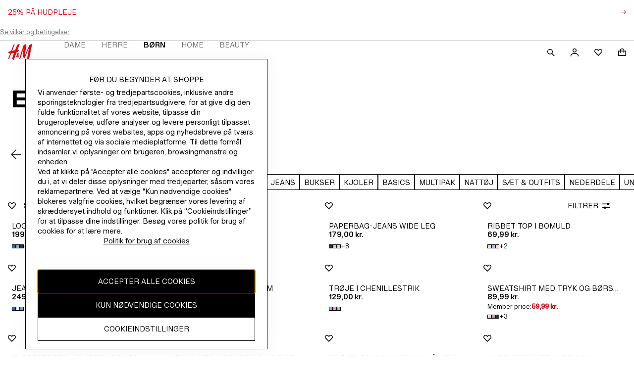

--- FILE ---
content_type: application/javascript
request_url: https://www2.hm.com/gCyH7-/D-/9H/lxE0/AT1um8Khvfz2Q/7hr5Gct37f1NJG/VXtXUF1EAg/BzU1L/ScyDwoC
body_size: 172540
content:
(function(){if(typeof Array.prototype.entries!=='function'){Object.defineProperty(Array.prototype,'entries',{value:function(){var index=0;const array=this;return {next:function(){if(index<array.length){return {value:[index,array[index++]],done:false};}else{return {done:true};}},[Symbol.iterator]:function(){return this;}};},writable:true,configurable:true});}}());(function(){JD();CT8();IE8();var rY=function(){return fd.apply(this,[KJ,arguments]);};var Dw=function(){return ["0b6;O<4<$# ","C%:(O8\x3f/0","7{V&,X","70",">PA*4|\b!\n:#*\t","#+&!\rv",".:%\"","0=K\x00z,4|","\'\r)S\x00\vq<1T;G;\x074H07!\" ","8(U-*TM0","\'\x3f:\'","30.O\x3fS+=G3M, ,R0(","#)&\x070","\x07+)<",")jBu",";,TS+","l\x3fj2n","$","61C\v\f0","QA79(U6>\')","6\x075V\tU6","\x07\'%0:3\x07","*",">\b\'$\'2","(<e5",".OtySTp,ib9\'(V~\')FVuJ;","l","8O\rR","+C9Y7\f","X","n2.","D/.",">>+)%\r*R","O-!>^ :,>4#3","d\'5/",",\"2\x07\'","P!<$O\b6..\'","\v\fY","\nU6=AK!r362*3"," !","S*7E","\x07\x3f*",")%#\'","*ZGb(V!\x3f{4\'4\'u>1C","5\"8\r5V\n\n\tN +,ZC%1","Opp_Az\r^m6-oy39Ieo!-TI","\f\b","&",":GC)","2a\tR\'$O\x004)0","(\x40","\x07\x3f3\x07*K","0(=","\b0\v3D\n\x00","^QyEi\nHIDh","\'/PF0=;^\n)8+7\f;\v","7\x40G","9/>-(;","u7\v,TN&$\\\n0(",";ZR.19^","44RE:S.\v=GPj\'8=^","2=*{\'<PW%\v\x3f^1\x3f)0=","\vR:","=>o )/&","=S;\x3f/%!","5\"\t\'\r<","2:","^","h0=ZV","N<*PJ","mRu44b.67=","7,O=4","`5","Q0\v+\\L","N8\b","=.+>7:%,r\b\r","Y7","j/N#\'9l\f!3)1.\"\'","K\n\rY4.P","$(I\v:(6,$","2%=v;Y-\r(sC6!\x3f^","\x004\"7$\t;+","15O\b;)2,4","\\L\'&^22/","\'6(","\x00\rQ<,|v;$(","Q","U","\x40G&s\b4*\b8\"","&:\x00626 %7T\fo06T",",15O!:9","\vS71Gr#\'>L\'>","+UJ","\b-F","0","._\n;\x3f72\x003\to\vf;S}- Y9","\bR","&jiD","6","z2/6,3","V+9(a;\x3f","(R","=XP;","/\\V*","","\\","\x07<","6\t6\r\bOn8\f1Z","85!8+#6","*R","-)6","S;=V","01\t!/=R\"Y)<F","e\':(I\f!5)67)\';","M.8(X\x3f:.\"  \t29J","l","]","9","$\b","\x00.","14","\v9Y N#-(IE!7rPuW0+7H\v\vHt=6TN\'0mk =v9,g_`AM7,","TA\'8(I\f!34\v)\x3f<\x3faU-","%\t,N","c\v\f\rN","$\n*\vj","\"U0#.\x00","+R\fO","#\x07^3;APr.!*R\b","3(20&6","/o+","1>i","S\x3f","\\c0&,B","-*Z\x07","0j-\fL\v)\x40Q6","P#:","\v6/%6\x009"];};var nY=function(m1,r1){return m1>>>r1|m1<<32-r1;};var cN=function(){return NE.apply(this,[N5,arguments]);};var GR=function(WL){return l8["Math"]["floor"](l8["Math"]["random"]()*WL["length"]);};var XR=function(Ih,Kj){return Ih>Kj;};var ON=function(VN,Ew){return VN!==Ew;};var NE=function hs(jn,wT){var WN=hs;do{switch(jn){case Wp:{mT=hj*qb+AY*H1+ML;Qj=sd-qb*R9+ML*hj;An=g1+ML*c1+DN+H1;tE=H1*ML-S9*AY+c1;HL=ML*H1*DN+AY-hj;k3=hj*R9*AY+c1*ML;Dd=H1*hj*c1*sd-g1;jn=D8;Wh=DN-H1*Bq+qb*S9;}break;case B8:{Sn=ML+hj*qb+sd+DN;Ws=DN*c1+H1*ML-qb;Bb=AY+DN+S9*H1*R9;ZN=hj*AY*Bq-g1-H1;jn-=A;lR=H1*hj*R9-S9+g1;Ww=qb*Bq*g1-S9-sd;}break;case cA:{SY=H1*ML+c1*qb-g1;Ss=AY+R9*S9*sd*g1;jn-=n8;Nb=ML*g1-H1+qb+Bq;ph=DN+qb+AY*ML+R9;LR=qb*AY-H1+ML*S9;}break;case ZJ:{nL=sd+ML*g1*DN+qb;In=AY+ML*DN*sd+qb;jn=lM;ln=S9*ML-hj-c1;K3=g1*R9+c1*H1*qb;kq=Bq*ML+g1+qb+hj;PE=Bq*g1*qb-sd*R9;}break;case Vp:{J3=AY*R9*H1+ML+qb;jn=BA;Gd=ML*R9-Bq+g1-hj;mh=g1*AY*qb*DN+S9;l3=R9*hj*S9-H1+c1;}break;case n8:{jn=mM;KY=ML*AY+S9-sd-Bq;Ns=qb*H1*sd-g1*c1;YN=H1+Bq*g1*S9*sd;FY=S9*ML-qb+DN-hj;Cs=AY*hj*c1-qb+ML;S1=AY*ML+hj*R9+g1;}break;case LD:{var Oq=qw(xn(xR,M9[xn(M9.length,DN)]),hj);var G3=KL[TE];jn-=nA;var YE=dT;}break;case BD:{sb=sd+Bq*H1-g1;sY=c1+R9+AY*Bq;l1=c1+R9+S9+AY*DN;VR=DN+c1*S9+AY+R9;F1=g1+Bq*sd+c1+AY;jn+=d5;}break;case Mp:{jn-=WO;var PL=Jw[AN];for(var XE=dT;VY(XE,PL.length);XE++){var xh=pR(PL,XE);var zR=pR(ZY.X7,cE++);Ob+=hs(wJ,[YL(hR(zj(xh),zR),hR(zj(zR),xh))]);}}break;case DX:{bE=S9-qb+DN+ML*hj;b3=g1-H1+sd*hj*R9;AL=g1+ML*H1+Bq;H7=S9+c1*R9*hj*Bq;ww=ML*S9-c1*g1+sd;lL=ML*H1+c1-S9*R9;Xc=H1*qb-Bq+S9-R9;lE=ML+hj*c1*qb-S9;jn-=K7;}break;case P8:{lb=sd*ML-hj*c1*DN;jn+=Y7;fh=g1*sd*qb*DN-S9;bY=ML*H1+g1*AY-sd;IR=H1*sd+ML-S9-hj;}break;case CX:{Zs=ML*g1+c1-H1-Bq;mY=sd+g1+qb*R9-Bq;Hb=ML*H1+S9-Bq*R9;pN=hj+S9-H1+ML*R9;jn-=f2;P3=g1+Bq*ML-DN+sd;n3=AY*Bq*qb-c1-S9;}break;case lM:{Xw=R9*S9*g1+ML;Vc=DN+Bq-ML+H1*qb;jn-=E8;DT=c1-S9*sd+qb*hj;Iw=AY+sd*Bq+H1*ML;}break;case P:{rg=DN*R9*S9*Bq;bQ=ML+sd*qb-AY-R9;mm=c1+H1+S9*ML+qb;jn=CX;CS=DN*hj-qb+H1*ML;FB=H1*hj+c1*ML-Bq;rF=ML*Bq+S9-c1+qb;}break;case DO:{BP=AY+ML+DN+Bq*qb;vH=S9*H1*Bq-sd*AY;jn=dG;tB=Bq-AY+S9*ML+DN;OU=c1*qb*hj+Bq+R9;LP=H1-qb*R9+hj*ML;zH=R9+ML*H1-qb;gZ=qb*S9-g1+Bq*ML;X6=DN+S9+AY+ML*H1;}break;case st:{B6=ML*g1-hj-Bq*DN;jn+=RO;cP=g1-H1+c1+hj*ML;ZQ=S9*ML+AY+c1+R9;KF=R9*ML+sd-AY*H1;hF=ML+sd*S9*R9*AY;Yf=S9*H1+g1*ML-Bq;MZ=AY*ML-c1+sd-DN;}break;case Ot:{cW=S9+c1*ML*DN-g1;O4=ML*c1*AY-qb+Bq;RP=ML*Bq-sd-g1*AY;Qf=Bq*H1+ML*R9-AY;Vf=g1+Bq+S9*ML+DN;IB=AY*DN*H1+ML*R9;jn=TV;}break;case m5:{SK=R9+ML*H1+sd-g1;OQ=hj+sd*S9*Bq+qb;YF=Bq*ML+AY-g1+qb;cg=ML+g1+R9*hj+DN;xQ=Bq+ML*hj-R9*AY;jn-=lp;VP=c1+Bq*ML+hj+R9;}break;case EJ:{Kg=ML+qb+Bq*AY*c1;pZ=R9*qb+sd+AY*ML;Yl=DN*R9+hj*c1*qb;W6=hj*ML+DN-H1*sd;jn-=gt;}break;case WJ:{hK=DN-c1*R9+ML*Bq;jn=vD;HB=ML+S9*qb+AY*sd;RK=H1*hj*AY+g1*c1;Pv=sd*Bq*qb-c1*g1;kl=Bq+H1*qb-hj+c1;xf=c1+sd+hj*R9*Bq;cU=ML*H1+c1+S9*R9;}break;case MJ:{IS=H1+S9*qb+g1-sd;DW=sd+H1+g1*ML+Bq;jn-=J7;If=H1*ML*DN+sd*S9;Jm=S9*g1+qb*hj-H1;Jf=hj+DN+H1*ML+S9;IP=qb*H1+hj*Bq+R9;xP=sd-R9+AY*hj*S9;}break;case XM:{Kz=ML*g1-c1;R4=ML*DN*hj-qb*sd;fZ=R9+c1+DN+ML-AY;kS=DN+hj*S9*H1+c1;jn-=RI;}break;case xJ:{jn+=TV;for(var sl=dT;VY(sl,SS.length);++sl){hU()[SS[sl]]=wU(xn(sl,R9))?function(){return BF.apply(this,[OI,arguments]);}:function(){var NS=SS[sl];return function(df,EK,DK,SF){var Wd=ZY.call(null,df,EK,LF,vQ);hU()[NS]=function(){return Wd;};return Wd;};}();}}break;case rV:{jn+=VJ;D4=qb*sd*H1+AY*DN;JH=c1*DN*H1*AY*R9;jv=H1*ML+R9*hj+c1;hz=ML*DN+qb*S9*c1;Tl=hj*qb-sd-c1;}break;case zG:{YP=DN*hj+S9+ML*R9;TB=c1+S9+AY*ML*DN;jn+=lk;Sv=sd*ML-AY+qb+c1;qW=AY-qb+g1+ML*hj;Bz=H1*S9*Bq-AY;}break;case Pp:{p6=hj+g1+R9+sd*ML;bW=c1-Bq+qb*g1*AY;Xv=AY+DN+sd*qb*S9;gB=qb*S9+hj+AY-c1;Ud=H1+S9*qb*sd+R9;jn=Vp;t4=hj+S9+AY*g1+ML;}break;case WA:{lQ=c1*hj*S9+DN-Bq;LS=H1*ML+Bq-AY-qb;xU=Bq*hj-AY+qb*H1;jn=Jk;Qm=qb+S9*g1*c1*Bq;UQ=ML*R9+H1+AY+qb;}break;case pJ:{ZB=hj+qb+S9*AY*H1;Av=H1*Bq*R9+c1-qb;lP=ML-DN-sd+hj*qb;mf=AY+H1*ML-qb;jn-=p7;PB=hj+AY*DN+ML*H1;}break;case QJ:{PS=ML+g1+hj*AY-c1;NK=hj+c1*S9*R9*Bq;WS=hj-H1+ML*S9+R9;qF=ML*DN*hj;Bv=ML+qb*sd*Bq-hj;Sl=qb+hj*H1*AY*c1;Ov=DN*qb*hj*sd+R9;jn+=pM;qZ=hj+H1+ML*R9-g1;}break;case Jt:{LB=ML-sd+qb*c1*S9;zv=Bq*AY*qb-S9;jn-=dX;XP=ML*DN-AY+c1+qb;Pm=hj*AY*DN*Bq-g1;Dz=DN*ML+Bq+H1*hj;dl=AY*ML-hj-sd+DN;LU=qb*hj*sd-g1+Bq;}break;case q8:{PH=H1+sd+ML*S9-qb;Ol=hj*c1*AY*Bq-S9;jn+=I5;pP=ML+g1*qb+Bq-R9;xK=sd+R9*H1*S9;gv=qb*Bq-c1+H1+S9;HZ=R9*ML-Bq+g1*S9;wS=ML*R9-S9*sd;}break;case HA:{xS=g1+qb*hj-S9*H1;jn=n8;Fv=c1+sd*qb*hj-Bq;HQ=g1*DN+ML+hj*S9;xH=R9*qb*sd-S9-ML;AQ=ML*R9-g1+sd-Bq;Fd=R9*S9*Bq-H1+g1;IK=hj*ML-Bq*H1;}break;case mV:{tv=sd+R9*ML-H1-qb;A6=H1*R9*sd+AY;gg=ML*R9-c1*sd*H1;hm=c1*H1*Bq*R9-sd;ZU=qb+ML*R9-hj;IW=S9*ML-hj+R9-H1;jn+=jp;cf=H1+ML*R9-qb*c1;}break;case AD:{jn=RC;L6=[nW(AY),hj,nW(FF),[c1],nW(Ng),AW,sm,Il,nW(qm),AW,nW(Il),nW(Hg),sd,nW(qm),AW,AY,hj,nW(sd),nW(g1),nW(qm),bl,nW(Cf),dT,sd,dT,dT,SB,nW(ZH),nW(S9),rH,AY,nW(sd),nW(c1),R9,nW(sm),EQ,c1,nW(FF),[AY],S9,qm,nW(g1),AY,Bq,nW(gU),g1,nW(Bq),nW(sd),nW(DN),nW(sd),c1,nW(c1),nW(sd),nW(qm),H1,nW(hj),DN,nW(DN),nW(Il),qb,[sd],nW(NP),lK,nW(g1),nW(lK),Il,nW(AW),nW(g1),nW(Hg),nW(g1),Il,nW(CP),zF,nW(JS),EQ,H1,c1,nW(cm),[R9],nW(c1),vg,nW(sd),nW(Il),DN,hj,nW(S9),sm,nW(sd),nW(c1),nW(g1),hj,nW(vg),H1,AY,nW(Cf),Cz,lK,H1,nW(hj),DN,AW,nW(AW),AW,AY,H1,sd,nW(AY),nW(vg),Hg,c1,nW(lK),qm,nW(g1),qm,DN,DN,nW(AY),Hg,nW(H1),R9,nW(sd),vg,g1,nW(rH),AW,S9,cm,dT,nW(g1),sd,nW(UB),H1,nW(DN),nW(cm),nW(AW),R9,c1,S9,nW(Il),nW(VR),T4,nW(NP),R9,nW(c1),nW(vg),AW,nW(Rv),vQ,nW(AW),vg,nW(vg),NP,gU,nW(S9),Il,nW(AW),nW(DN),nW(AW),bl,sd,nW(S9),nW(Bq),AW,nW(AY),R9,sd,nW(S9),nW(DN),nW(CP),zg,c1,nW(fK),zg,nW(RU),FF,c1,R9,g1,nW(H1),dT,nW(AY),nW(P6),EQ,nW(S9),R9,nW(R9),H1,Bq,c1,qm,nW(UB),T4,nW(qm),Il,nW(AY),Bq,qm,nW(vg),nW(AW),Hg,hj,nW(sd),AY,dT,nW(R9),nW(S9),nW(NP),qm,qm,nW(vg),vg,nW(IU),Il,DN,nW(sd),lK,nW(vg),zg,[DN],sd,sd,nW(S9),nW(S9),nW(hj),DN,DN,sd,AY,nW(H1),nW(DN),nW(DN),g1,nW(AW),nW(g1),sd,gU,nW(Bq),DN,nW(lK),lK,nW(NP),nW(c1),AY,nW(S9),AW,nW(S9),nW(c1),NP,[DN],nW(jQ),R9,RF,nW(c1),NP,nW(rz),H1,l1,JS,cm,nW(DN),Bq,nW(NP),H1,Bq,nW(F1),IU,AY,nW(hj),qm,R9,nW(Lf),Cg,nW(Cg),Cg,nW(AH),dT,nW(H1),LF,FF,nW(Ml),Cg,IU,nW(jQ),Qd,nW(lF),fl,nW(rz),l1,nW(FF),LF,nW(DN),lK,nW(AW),lK,nW(qm),AW,nW(Il),nW(c6),Cf,cm,nW(qm),DN,nW(H1),DN,nW(c1),DN,IU,nW(jQ),cz,nW(DN),qb,qm,g1,nW(R9),nW(S9),lK,nW(g1),qm,nW(VR),VR,nW(qm),bl,nW(Hg),AW,nW(VW),vm,NP,AW,DN,nW(hj),Bq,nW(DN),nW(jQ),lU,VR,H1,nW(vg),c1,AY,g1,S9,dT,S9,IU,nW(Hg),vg,nW(H1),AW,nW(Il),AW,nW(lK),Bq,Il,nW(gU),qm,H1,nW(Hg),lK,nW(NP),nW(DN),DN,nW(pU),sd,sd,nW(S9),nW(gU),Il,lK,nW(cm),nW(qm),nW(AY),NP,dT,bl,nW(IU),nW(sd),c1,vg,nW(H1),AW,nW(Il),AW,nW(pU),[AW],g1,nW(c1),nW(sd),nW(R9),NP,nW(qm),AW,nW(S9),NP,nW(AW),nW(g1),lK,nW(NP),nW(lK),lK,vg,nW(vg),NP,nW(qb),[AY],nW(bl),[c1],DN,S9,R9,nW(lK),nW(Hg),sm,nW(qm),DN,c1,qm,nW(fK),P6,nW(EQ),CP,nW(cm),nW(c1),qm,dT,AW,nW(UZ),sb,nW(gU),R9,sd,nW(qm),DN,hj,nW(S9),[dT],dT,c1,nW(sd),nW(c1),sd,g1,nW(S9),NP,dT,nW(NP),AW,nW(zg),pU,Bq,nW(S9),Bq,c1,nW(AW),Il,qK,nW(UF),dT,H1,DN,[sd],nW(vg),H1,nW(hj),nW(zF),bl,vg,dT,nW(IU),Bq,nW(c1),nW(DN),nW(NP),DN,AY,nW(AW),nW(S9),nW(NP),S9,nW(Hg),[dT],[dT],nW(l1),lK,nW(qm),AY,nW(Rv),AH,nW(R9),c1,nW(AW),vg,dT,nW(hj),Bq,nW(DN),nW(VR),lK,vg,c1,nW(H1),R9,[R9],H1,nW(AY),nW(sY),sY,nW(cm),R9,sd,nW(T4),CP,dT,vg,nW(AW),vg,dT,nW(qm),nW(sd),dT,AW,zF,AY,nW(Bq),AY,DN,[sd],nW(Cz),NW,nW(Il),c1,R9,nW(c1),AY,nW(S9),nW(c1),NP,nW(pU),F1,nW(g1),sd,R9,nW(S9),vg,dT,nW(fK),lU,nW(sd),R9,nW(g1),nW(vg),AW,nW(RU),F1,lK,nW(lK)];}break;case hA:{jn-=tM;SP=DN*ML+qb-c1-H1;KS=Bq*ML+g1-sd+H1;Wv=g1*ML*c1-Bq+sd;Dv=R9+Bq*ML+c1*hj;Bf=qb*hj-c1*DN-ML;XU=R9-AY*Bq+hj*ML;}break;case V2:{jn+=zk;return OP;}break;case x5:{LW=R9-H1+sd-DN+ML;UH=H1*hj*g1*DN-AY;wF=DN*ML+H1+g1+qb;jn-=MA;zF=AY+sd+hj-DN+Bq;}break;case s2:{jn+=YI;var GW=dT;if(VY(GW,Nl.length)){do{var rP=pR(Nl,GW);var A4=pR(xZ.JG,Bg++);OP+=hs(wJ,[YL(hR(zj(rP),A4),hR(zj(A4),rP))]);GW++;}while(VY(GW,Nl.length));}}break;case Fp:{zm=sd+H1+R9*AY*S9;sZ=ML*AY-qb-c1-g1;Df=c1-sd*H1+S9*ML;wQ=AY*hj*g1+qb;rW=Bq+S9*ML+hj*DN;Jl=sd*g1*Bq*hj-R9;jn-=JV;Sd=H1*S9+AY*ML+Bq;}break;case ct:{jn-=MV;L4=Bq*ML+c1-R9*DN;MK=AY*hj+sd*qb*Bq;I6=c1+S9+Bq*ML+qb;nP=R9*ML-AY-c1-hj;UP=ML*c1+R9+g1+sd;}break;case Dt:{jn+=PV;HP=sd+ML*R9+hj*DN;s6=hj+c1*AY*qb;Zv=g1*ML-H1-DN-S9;w4=c1*R9*qb+g1+ML;NZ=qb+hj*sd*g1*DN;}break;case DA:{vd=H1*ML-c1*R9*g1;FS=qb*R9-H1+c1*DN;k4=R9*ML+S9*g1+H1;G4=ML*Bq+S9+g1*H1;hg=qb*R9-g1+DN;jn=lA;}break;case jV:{jn+=wM;Mf=R9*hj*AY-Bq*sd;Zd=c1+g1*qb+H1;kW=qb+R9+ML*DN*Bq;sK=c1*R9+sd*ML;}break;case CJ:{xv=c1+Bq+ML*g1+S9;D6=R9*qb-DN+ML-g1;sg=ML*AY+S9*g1-hj;JW=ML+H1+R9*Bq*c1;AB=qb*g1*c1+sd*H1;NB=qb-R9-H1+g1*ML;Ef=R9*ML+hj-qb;jn=rp;}break;case Op:{MF=ML*S9-qb+hj+H1;Pg=AY-sd+S9*ML-g1;km=qb-H1+hj+ML*S9;zf=c1*hj*R9*AY+qb;jn=Qk;Pz=hj*ML-qb+AY-R9;UK=AY-c1-qb+ML*H1;}break;case Yk:{Gv=qb-AY-hj+R9*ML;ff=AY+R9*ML+DN-Bq;Fm=AY+ML*R9+qb+DN;Xg=c1+R9*ML-sd;jn+=Y;Z6=qb*sd*Bq-H1-hj;dB=ML*sd+S9+g1-qb;Am=ML*H1+sd+R9*AY;PZ=ML*R9+H1+sd-S9;}break;case GG:{jn=RC;if(VY(FP,pF[YW[dT]])){do{CB()[pF[FP]]=wU(xn(FP,vg))?function(){KQ=[];hs.call(this,N5,[pF]);return '';}:function(){var AF=pF[FP];var dP=CB()[AF];return function(wB,EW,sz,ZS,mv,p4){if(OW(arguments.length,dT)){return dP;}var XW=hs(hJ,[wB,EW,jF,ZS,AY,vm]);CB()[AF]=function(){return XW;};return XW;};}();++FP;}while(VY(FP,pF[YW[dT]]));}}break;case OC:{Hz=R9*ML-AY+sd*S9;MH=R9*hj*sd+qb-DN;mH=Bq+ML+H1*sd*hj;jn=EI;Of=sd*hj*Bq+c1;X4=S9*ML+R9+Bq;Sf=S9*c1*Bq*H1+DN;PK=hj*c1*R9*AY-ML;jB=H1*qb+Bq-g1+c1;}break;case IM:{jn+=s8;var Hl;return M9.pop(),Hl=XH,Hl;}break;case nG:{cQ=hj*Bq+ML+AY-R9;Ym=hj+H1*ML-c1+R9;vW=hj*Bq+H1*ML-DN;rm=ML-S9+Bq*qb+sd;vZ=Bq-hj*DN+qb*S9;jn=kG;}break;case Z2:{jn-=gI;Wf=AY*ML-sd*H1;Y6=ML*sd-H1*AY;SW=c1+hj+H1*DN*ML;Om=R9+g1+qb+ML*H1;GZ=S9-sd-qb+R9*ML;C4=H1*S9*Bq+hj+qb;}break;case VV:{k6=sd+qb+S9*ML;T6=S9+DN+R9*ML+sd;hS=ML+qb+S9*c1*hj;dF=c1*hj*qb-g1-sd;jn+=BM;QF=R9*S9*hj+qb*AY;Kv=c1+R9*ML+AY-sd;CW=g1+ML*H1+qb-DN;}break;case E5:{Ql=H1+Bq+ML*S9+qb;GP=AY*g1*qb-R9+ML;Nm=ML+AY*H1*Bq+hj;kH=hj+H1+S9*R9*g1;Cl=ML*Bq-R9*sd;jn+=fk;dz=qb*DN*c1*S9+R9;}break;case tX:{jn-=IM;N4=qb*S9*g1-hj*AY;pW=DN+ML*H1-Bq*R9;BQ=Bq*ML+hj+c1-qb;FK=hj*ML+g1-AY*sd;sH=AY+ML+qb*c1*hj;Uz=qb+g1*ML+S9+Bq;TS=Bq*H1+ML*AY+DN;}break;case BV:{jn+=N5;if(VY(fB,zS.length)){do{gF()[zS[fB]]=wU(xn(fB,AW))?function(){return BF.apply(this,[MV,arguments]);}:function(){var YB=zS[fB];return function(Kl,gP){var N6=Gm(Kl,gP);gF()[YB]=function(){return N6;};return N6;};}();++fB;}while(VY(fB,zS.length));}}break;case jD:{for(var b4=dT;VY(b4,PU[EP[dT]]);++b4){jZ()[PU[b4]]=wU(xn(b4,hj))?function(){L6=[];hs.call(this,Bp,[PU]);return '';}:function(){var J4=PU[b4];var ng=jZ()[J4];return function(wv,NU,GS,zK){if(OW(arguments.length,dT)){return ng;}var TW=hs.apply(null,[xM,[wv,NU,TP,zK]]);jZ()[J4]=function(){return TW;};return TW;};}();}jn=RC;}break;case RX:{FF=g1+Bq+AY+c1*R9;fH=ML-DN+c1*S9;Jz=g1*AY+qb*sd+ML;jn=J7;IZ=ML+Bq+S9*AY;rS=sd+S9*qb-c1+hj;}break;case L2:{jn=RC;M9.pop();}break;case wp:{qf=ML+H1*AY+c1;kv=H1+ML*sd-hj+Bq;OB=S9+qb+ML+sd+AY;Gl=S9*ML+H1*hj-DN;jn+=pC;wz=ML*Bq+g1+hj*H1;qv=AY*S9+hj*qb+sd;WB=H1*qb-Bq-sd;}break;case zA:{bP=ML*R9+hj+qb-AY;sS=AY*ML-sd-S9*hj;sB=ML*DN*H1-g1-Bq;dW=ML*Bq-R9-AY*H1;qz=g1-hj+qb*R9;bZ=qb*Bq+DN-hj+sd;jn=SO;}break;case jC:{bg=hj*ML-S9-sd*qb;jn=xV;mF=hj*ML-sd-H1*R9;SH=c1+AY*sd*qb-ML;z6=ML*AY+sd+qb+g1;IQ=R9*ML+H1*g1-hj;}break;case CC:{Ag=hj*sd*AY*Bq;Gz=qb*R9*DN+sd-g1;Lm=S9+AY+H1*qb-sd;jn=X2;ES=c1-H1+AY*qb-g1;Jv=hj*g1*S9-qb;}break;case UG:{gU=hj*c1+Bq-AY;lm=c1+S9-g1+Bq*hj;CF=ML-Bq-H1+S9*AY;jQ=AY+DN+R9*H1;jn-=Q7;IU=Bq-c1+AY+H1;zd=H1*R9-DN+AY-Bq;}break;case O7:{KK=DN*qb+Bq*H1;bm=S9+hj*H1+R9-Bq;jn=PC;tm=sd*qb+R9-c1+S9;Qd=DN-g1-AY+qb*sd;wm=S9+c1+hj*R9+DN;}break;case cV:{Eg=g1*ML+AY+S9-qb;jS=S9*R9*g1+H1+ML;jn+=Y;n4=qb*R9*sd-DN-S9;qB=H1*R9*hj-qb-S9;cv=R9*qb-DN+ML-H1;BK=hj+R9*qb+ML*AY;}break;case qA:{HS=R9*sd+H1*AY*hj;xW=g1-S9+AY*c1*qb;Tm=R9+hj+Bq*ML;QQ=ML*Bq-qb+c1+DN;nl=hj*DN*S9*R9+sd;jn=UX;}break;case kt:{DH=g1*R9*hj-Bq+H1;jn=Ak;d6=hj-AY+qb*R9-c1;Mg=AY*ML-DN-g1-Bq;RW=S9+ML+qb+g1*R9;}break;case sA:{jn=rk;v6=qb*AY-g1+sd-R9;GK=R9+Bq*ML+c1+g1;jz=H1*Bq*AY*c1+g1;qQ=R9+ML*hj-qb+AY;}break;case hM:{LF=DN+sd*qb-R9*AY;Cz=AY-Bq+g1*R9+DN;sv=AY*qb-Bq*S9;jF=qb+hj*AY+DN-g1;jn-=m8;mU=S9*g1+AY-DN-Bq;}break;case BA:{VK=Bq*ML+DN-sd-c1;CQ=R9*qb-H1-AY+DN;SU=S9*Bq*sd*AY;jn+=TC;rl=qb+AY+g1+ML*H1;}break;case rp:{zB=R9-H1*S9+Bq*ML;lv=ML*hj-DN-H1-qb;HK=DN+hj*AY+H1*ML;VS=qb*Bq*c1-S9+AY;KU=Bq+sd+H1*c1*hj;jn=dC;OZ=qb*Bq*AY-H1-hj;}break;case fG:{jn=RC;for(var QZ=dT;VY(QZ,JQ.length);++QZ){OH()[JQ[QZ]]=wU(xn(QZ,DN))?function(){return BF.apply(this,[VC,arguments]);}:function(){var sF=JQ[QZ];return function(JF,BZ,IF,RB){var fF=ml.call(null,Il,hj,IF,RB);OH()[sF]=function(){return fF;};return fF;};}();}}break;case G7:{jn=RC;return vP;}break;case np:{sQ=H1*ML-S9+g1+R9;jP=Bq*ML+hj+AY+R9;jn=cV;M4=hj+AY*Bq*S9*g1;JK=H1*Bq*g1-DN+S9;fS=R9*ML-S9-Bq+sd;zQ=ML*R9+g1-c1-qb;}break;case Ct:{jn+=EI;return w6;}break;case kI:{if(VY(YE,G3.length)){do{var vB=pR(G3,YE);var DU=pR(H6.pA,Oq++);kz+=hs(wJ,[YL(hR(zj(vB),DU),hR(zj(DU),vB))]);YE++;}while(VY(YE,G3.length));}jn=EA;}break;case Qk:{jn+=RM;VB=qb+ML*sd-DN+S9;ZK=g1*ML+DN+qb*R9;Pf=ML*H1-AY-S9*c1;xB=AY*DN*ML+S9+H1;mz=S9+g1+qb*hj;MW=g1*c1+ML*AY;}break;case zJ:{Hd=ML*c1*g1-S9*H1;jn-=Q;MU=R9-g1*sd+H1*qb;Tv=R9*sd*qb-g1-S9;Ul=c1*AY+R9*ML+H1;RZ=ML*H1-g1*c1-hj;Kd=c1*ML-sd-g1*Bq;tZ=S9+H1+c1*ML;ZZ=R9-AY-c1+qb*g1;}break;case Pt:{jn=dM;T4=DN+Bq+R9+g1*S9;zg=R9+qb+Bq;Cg=Bq+qb+sd+DN+H1;NF=g1+ML-R9+H1;}break;case rD:{gm=Bq*AY*hj-DN;fv=ML*H1-hj*Bq*DN;U6=sd-c1+R9*ML-Bq;jn+=gI;Nz=qb*Bq*g1-H1+c1;dH=ML*hj-qb-g1-H1;}break;case Jk:{jn+=C;WP=H1*DN*ML+qb-S9;S6=AY+qb+R9+ML-hj;xl=sd*ML+R9+g1;wl=qb-Bq+ML*H1+S9;}break;case hp:{Uv=DN*Bq*R9*g1*AY;Wm=qb*H1+g1*Bq*AY;SZ=ML*AY+qb-R9-Bq;TZ=ML*g1-Bq*AY+R9;LZ=sd+Bq+ML*g1-AY;jn=wA;}break;case EI:{wP=S9*ML-Bq-g1*DN;Mm=H1*hj*S9+ML+qb;EH=c1+AY+Bq*qb*sd;GU=g1*Bq*R9*sd-ML;jn-=DJ;hP=ML+S9+sd-Bq*DN;vU=c1*hj*qb-ML-R9;}break;case zt:{WQ=sd+ML*R9+c1+AY;Bl=hj+ML*Bq+qb*AY;jn-=rI;nH=R9*g1*hj-c1+qb;gl=c1+ML*sd+hj+H1;pf=R9*ML-qb+Bq-H1;dS=c1+g1+qb*AY*sd;}break;case xC:{jn+=T2;return Ob;}break;case ck:{for(var WU=dT;VY(WU,Rg[f6()[Y4(dT)](I4,S9,fm,zF)]);WU=nZ(WU,DN)){(function(){var j6=Rg[WU];var mg=VY(WU,FH);M9.push(xg);var Fz=mg?ON(typeof OH()[gW(DN)],'undefined')?OH()[gW(dT)](P6,t6,CZ,xg):OH()[gW(DN)](ZH,nm,pz,VR):hU()[Dm(dT)](DN,jm,rU,R9);var cB=mg?l8[g6()[tU(dT)](W2,CP,TP)]:l8[OW(typeof OH()[gW(dT)],'undefined')?OH()[gW(DN)](rU,wU(dT),hQ,wW):OH()[gW(c1)](wU(wU(DN)),cm,F1,p2)];var LQ=nZ(Fz,j6);tJ[LQ]=function(){var YQ=cB(UW(j6));tJ[LQ]=function(){return YQ;};return YQ;};M9.pop();}());}jn-=mX;}break;case nO:{tQ=ML*H1+S9+g1;gS=DN*ML*S9-c1+Bq;jn-=Bk;DP=H1*qb*sd+R9*AY;qH=AY*ML+H1*Bq+sd;nf=DN+R9*ML+AY+Bq;Mz=qb+AY*g1*sd*S9;}break;case n5:{while(XR(rZ,dT)){if(ON(lH[xd[c1]],l8[xd[DN]])&&WW(lH,Ez[xd[dT]])){if(tg(Ez,Zl)){vP+=hs(wJ,[El]);}return vP;}if(OW(lH[xd[c1]],l8[xd[DN]])){var Sz=JU[Ez[lH[dT]][dT]];var WK=hs(rM,[rZ,nZ(El,M9[xn(M9.length,DN)]),Sz,lH[DN]]);vP+=WK;lH=lH[dT];rZ-=BF(HC,[WK]);}else if(OW(Ez[lH][xd[c1]],l8[xd[DN]])){var Sz=JU[Ez[lH][dT]];var WK=hs.apply(null,[rM,[rZ,nZ(El,M9[xn(M9.length,DN)]),Sz,dT]]);vP+=WK;rZ-=BF(HC,[WK]);}else{vP+=hs(wJ,[El]);El+=Ez[lH];--rZ;};++lH;}jn=G7;}break;case F2:{jg=Bq*ML-qb*g1;Af=R9*qb-Bq+hj+S9;gz=c1*qb+DN+ML-S9;XZ=ML*R9+hj+AY+qb;jn+=v8;}break;case bt:{GH=g1+R9*qb*c1-H1;GB=c1-H1*g1+ML*Bq;jn=Fp;Og=H1-c1+Bq*ML-hj;cF=hj+qb+Bq+ML*S9;Qv=qb*g1*sd*c1;}break;case O5:{Jg=g1-sd+Bq*AY*qb;KW=sd-g1+H1*R9*hj;lZ=ML*H1-hj+sd-Bq;jn-=Q;O6=qb+ML*Bq-c1*R9;hW=DN*hj*Bq*R9-c1;Az=S9+R9+AY*qb-sd;hH=Bq+S9*qb*c1+ML;QW=H1*ML-R9*DN*AY;}break;case z8:{AU=AY*DN*ML-H1*g1;Hf=sd*H1*qb-AY*R9;YZ=S9*ML-c1+qb-DN;nS=hj*ML*DN-H1*AY;BB=R9+hj+S9*Bq*H1;MQ=qb*H1*sd+Bq+DN;jn=ZO;}break;case CG:{jn+=qG;EB=hj*g1-DN+R9*qb;kF=hj+sd+Bq+ML*H1;Sg=AY*ML+Bq*R9-c1;Vz=AY*ML-hj*c1*DN;}break;case XV:{jn-=Jp;XB=R9*qb-hj*g1;jK=c1+sd*g1*AY*S9;dZ=AY-sd+Bq+c1*ML;OK=AY-S9+H1+c1*ML;Q6=qb*H1+Bq+DN-g1;m6=hj-sd+c1*qb*AY;mQ=H1*sd*g1*AY+DN;}break;case SV:{F6=hj*S9*AY-c1+qb;Bd=Bq+H1+sd*R9+ML;n6=S9+ML+qb;jn=wp;AP=g1*qb+c1*R9-Bq;HW=ML*AY-R9*sd*c1;tK=H1+S9+AY*ML+qb;HU=qb*H1+ML+R9;Bm=g1+hj*S9*c1;}break;case EO:{Nv=qb*sd*S9-Bq*R9;jf=R9*ML-AY*g1*DN;jn=Op;kZ=ML*AY-R9*c1;jl=Bq*ML-sd+S9+H1;}break;case dC:{jW=DN*R9*ML+H1*S9;OF=DN*hj-AY+ML*S9;cZ=hj*qb-Bq*c1-AY;jn=DA;RQ=H1*qb+R9+hj*S9;WH=H1*R9*hj+AY*S9;Yg=ML+R9*Bq-DN+qb;}break;case SC:{Dl=qb*g1*AY-S9*c1;hB=c1*hj*g1*AY;jn-=J7;TF=c1*qb*Bq+S9-hj;Pd=AY*ML+DN-Bq-sd;EF=DN+g1+H1+ML*AY;EZ=c1+ML*R9+qb-sd;}break;case JC:{Xz=ML-R9+hj*qb+DN;mB=Bq+AY*ML-qb-S9;jn-=QA;Sm=H1+c1*AY+ML*sd;Tz=ML*g1-sd-c1-qb;lS=S9+R9*ML-qb*Bq;}break;case LC:{UB=sd+S9+R9+Bq+qb;HH=R9*S9*DN-H1+sd;Ng=H1*R9+DN-AY-g1;JS=Bq+S9+R9+hj+AY;NW=H1*c1*DN+sd*g1;t6=sd*g1*Bq-c1+S9;jn=hM;vm=qb+S9+g1+R9+c1;}break;case Ak:{XS=g1*AY*qb-c1-ML;JP=c1*qb*DN*hj-R9;CU=ML*H1-Bq+DN+qb;jn-=VV;xF=DN*S9*sd*R9*g1;}break;case E2:{nF=S9*hj+ML*Bq+sd;jn=DO;Lg=Bq*g1*hj+S9*c1;Vg=AY*qb*Bq;TU=ML*AY*DN+hj-R9;Zm=c1+g1*S9*sd+hj;K6=H1*AY-DN+qb*R9;}break;case hX:{jn+=QA;for(var PP=dT;VY(PP,zU.length);++PP){f6()[zU[PP]]=wU(xn(PP,g1))?function(){return BF.apply(this,[gt,arguments]);}:function(){var FQ=zU[PP];return function(YU,Uf,tH,Zz){var sP=NQ.call(null,YU,wU(dT),tH,wU(dT));f6()[FQ]=function(){return sP;};return sP;};}();}}break;case Ip:{jn+=fO;Lv=ML+hj*c1*qb;DS=sd*qb+R9*ML+hj;Pl=qb*sd-S9+H1*R9;Ig=sd*ML-DN-hj-R9;lB=AY+H1+qb+g1*ML;vS=Bq+hj*H1*g1*DN;}break;case Qt:{jn=ZJ;q6=ML*Bq-R9*AY;BS=qb*S9+c1+AY*g1;CH=S9+qb+R9+ML*g1;vK=Bq*ML-sd*R9-g1;nB=hj+ML*R9+H1+c1;dK=c1+ML*AY-g1*qb;KZ=DN-g1+qb+H1*ML;}break;case ZD:{jn=NJ;while(VY(wZ,pK.length)){var bU=pR(pK,wZ);var C6=pR(NQ.fD,Vl++);kU+=hs(wJ,[YL(hR(zj(bU),C6),hR(zj(C6),bU))]);wZ++;}}break;case lA:{hl=AY+R9*g1*Bq-S9;bB=c1-AY+R9*H1*g1;kB=qb*R9-Bq-AY-sd;vl=R9*qb+Bq-hj;FW=H1+AY*ML-S9-qb;jn=P;pQ=H1+g1*AY*qb;}break;case MX:{tf=c1*H1+S9*DN*ML;ZW=DN+c1*ML+sd-hj;bF=qb*hj*c1+ML+Bq;gH=c1*AY*Bq*S9+H1;VH=qb+DN+sd*hj*R9;nQ=g1*qb+sd*R9+ML;vv=c1+ML*H1-Bq-hj;jn-=zk;}break;case m2:{BU=hj*Bq*H1-DN;PF=Bq*ML-R9-hj;MP=S9*qb-AY*R9;kP=R9*Bq*c1+qb*DN;wK=qb*R9+S9-DN;dv=sd*ML+R9*H1-DN;jn=gG;}break;case lO:{b6=H1*qb+hj+ML-g1;jn+=UJ;kg=ML+g1*AY*qb+c1;ql=c1*hj*Bq*R9-qb;Fl=H1+ML+g1*c1*AY;KP=qb*sd*S9;xz=c1-DN+R9*ML;Ev=ML*R9+H1*Bq-hj;jH=qb+Bq+ML+sd*g1;}break;case ZO:{IH=S9*ML-c1+hj*R9;Em=c1-qb-R9+S9*ML;jn-=JC;Yv=qb+ML*AY-sd+g1;Rf=ML*Bq+S9*hj+R9;TK=ML+Bq*H1*S9+AY;XK=ML*AY-sd+qb;hf=c1+R9+H1*ML-g1;DF=Bq*g1*hj-DN-S9;}break;case q5:{WZ=S9*qb+c1*hj*R9;lf=S9*Bq*c1*DN*H1;Lz=Bq*ML-AY-S9+qb;ZF=ML*H1-hj-c1+g1;rv=DN+hj*ML-Bq-S9;jn=mV;Oz=ML*AY+g1-hj*Bq;}break;case NJ:{return kU;}break;case g8:{pB=AY-R9+Bq+ML*H1;bK=c1*qb*R9*DN+S9;fg=sd*Bq+H1+ML+g1;jn-=OI;DB=c1*S9-hj+ML-DN;}break;case FA:{jn+=mD;while(VY(M6,bH.length)){AZ()[bH[M6]]=wU(xn(M6,AY))?function(){return BF.apply(this,[QD,arguments]);}:function(){var WF=bH[M6];return function(zP,AS){var pH=xZ(zP,AS);AZ()[WF]=function(){return pH;};return pH;};}();++M6;}}break;case dG:{XQ=DN+H1*sd+Bq+ML;hv=H1*ML*DN+S9*R9;jn+=YX;pv=c1+R9*Bq+S9*ML;MS=sd*ML+Bq-S9+R9;sf=g1*ML+c1*DN+R9;Kf=DN*qb*c1*hj;GF=sd*H1*qb-DN-Bq;}break;case wt:{gK=R9-c1*S9+ML*AY;tl=g1*H1*AY+sd-c1;Wg=hj+S9+g1*R9*Bq;jn-=jk;wg=sd*g1+AY*R9*Bq;Rl=H1*AY*c1*S9-R9;}break;case Dk:{Xf=qb*c1*Bq-AY+DN;jn=XV;lW=S9+H1-hj+ML*AY;Km=H1*DN+qb+R9*ML;tF=R9*AY+hj*H1*Bq;}break;case I8:{RU=Bq-hj+H1+R9+qb;jn=rC;NP=R9-S9+AY+H1;Rv=DN+c1-sd+R9+qb;sm=hj*sd+R9-g1;}break;case QG:{Hg=H1+Bq+AY;jn+=U;nm=DN*c1*sd+R9*g1;cm=Bq-hj+H1+R9-DN;rH=R9+AY+DN+c1;vQ=R9+AY*g1-DN;}break;case jp:{RH=ML*DN+AY+c1*qb;jU=Bq*ML-S9+hj-AY;FU=Bq+hj+R9+S9*ML;jn+=CV;OS=ML-H1+qb+sd*S9;}break;case D8:{HF=sd-c1+Bq*ML-H1;KB=ML+hj*H1*Bq;vz=g1*ML+S9*R9-DN;YK=ML*g1-c1*AY-qb;nU=ML-DN+sd*H1*R9;mW=ML+sd*qb*c1;jn=j5;dg=qb*Bq*AY+g1-S9;}break;case cI:{jn-=WC;fW=H1*ML-DN+Bq*R9;Xm=sd*hj+R9*ML+g1;Mv=S9*ML-AY-H1+Bq;fQ=R9+sd*H1+ML*S9;Qz=S9+hj*Bq+ML+H1;QB=S9+R9+ML+hj*qb;hZ=qb*sd*H1+R9;rf=S9*ML-g1+H1+qb;}break;case PC:{lg=c1-hj+ML+qb;jn+=gI;QU=ML+hj+R9+S9+DN;Qg=H1*qb-Bq*hj*sd;Ff=hj+S9*AY*sd+Bq;Wz=AY+ML-g1-DN+c1;AK=qb+ML+c1-S9*DN;}break;case O8:{V4=g1-R9+ML*AY*DN;rQ=S9-qb+ML*H1-DN;jn=qA;rK=AY*ML-Bq*H1+sd;Xl=Bq+DN-H1+R9*qb;l6=ML*AY+S9*qb;zW=ML*S9-H1*DN;}break;case HO:{pz=hj*sd*Bq*g1+R9;hQ=R9+ML+H1*hj*Bq;wW=sd+R9*ML-H1;TP=qb*sd+Bq+DN-H1;Iv=g1+qb*sd*AY*c1;sW=hj*ML+g1-qb+DN;jn=Sk;rB=ML*hj-sd*AY*DN;}break;case XJ:{P6=Bq+c1+DN+qb;RF=qb*c1+DN-g1;jn-=IV;bS=H1*Bq+qb-sd+hj;QP=H1+DN+hj*S9+R9;lz=ML+hj+R9;nK=S9*hj+Bq+H1+R9;}break;case F5:{pm=hj*R9*sd+DN-AY;mP=AY-qb+ML*R9*DN;kQ=S9+sd*ML+R9*qb;jn=Wp;VQ=hj*ML-DN;mZ=AY*R9*H1+qb*sd;cH=AY*c1*qb-DN;}break;case rC:{lU=DN+qb+Bq+R9;vg=c1+DN+Bq-g1+H1;AW=c1+S9+g1;Il=g1+R9-DN+Bq;lK=c1*S9+Bq-DN;qm=Bq+hj-AY*DN;jn=QG;}break;case mI:{r6=ML+hj*qb+c1;QS=hj*qb+ML+AY-c1;jn+=cO;US=ML+R9+S9*Bq*hj;SQ=R9+qb*S9*c1+DN;Tg=c1*ML+DN-hj-g1;LK=ML*g1+S9+R9*qb;}break;case w5:{gQ=H1+g1+hj*sd*S9;jn=Dp;wf=H1*AY*DN*R9+g1;sU=sd*ML-qb+DN;zZ=DN*S9+Bq*ML+g1;bz=R9+sd+Bq*hj*H1;Tf=R9-DN-sd+ML*H1;}break;case xO:{Zg=H1*ML+AY+Bq*R9;rd=ML*AY-Bq+c1-DN;jn+=ED;RS=sd*H1+Bq*ML+c1;ZP=R9*Bq*S9+AY+c1;tW=g1+S9*ML-AY+qb;}break;case X:{tS=Bq*ML+g1-qb*AY;V6=ML-qb+hj*S9*g1;DQ=ML*AY+H1*hj-S9;E6=AY+Bq*ML+hj*c1;VU=H1+R9*sd*g1*hj;Wl=AY*hj+DN+g1*ML;QH=Bq+sd*ML+H1+qb;jn+=IA;tP=g1+hj*H1-DN+c1;}break;case M7:{jn+=PM;bv=qb*S9-sd-c1+R9;NH=S9*R9*hj+ML-Bq;PW=H1*ML+qb-DN;mS=qb+AY-DN+ML*H1;Hv=ML*g1+S9*H1;YS=sd+c1+hj*qb+S9;x6=Bq+ML+R9*AY+H1;}break;case gX:{EU=ML*S9+qb+R9;jn-=sV;Gg=ML+c1-Bq+S9*hj;BH=H1*hj*c1-R9+S9;PQ=ML*R9-c1+H1*hj;}break;case Rk:{Zf=qb*S9+sd+H1-Bq;jn+=CG;mK=R9-qb+ML*H1+sd;Ll=DN*ML*hj-R9*Bq;nz=H1*R9*c1*sd+qb;Gf=ML*S9+DN-R9-Bq;}break;case mM:{E4=AY*S9*Bq*DN+ML;nv=sd*ML+hj*Bq;jn=R5;Dg=R9*hj*S9-qb+Bq;kf=H1-g1-DN+Bq*ML;G6=R9+g1*Bq+AY*ML;KH=hj+R9*ML-c1-Bq;}break;case wX:{dQ=R9*ML+AY+Bq*g1;jn+=Q2;Um=DN+AY*R9*c1*S9;dU=R9+g1*ML-S9+AY;LH=ML*Bq+sd-g1-H1;TQ=g1+S9*Bq*hj;JB=H1+c1*ML+qb*AY;zz=AY*S9*hj+ML;}break;case CD:{var kU=nZ([],[]);var Vl=qw(xn(Vv,M9[xn(M9.length,DN)]),hj);var pK=zl[Al];jn=ZD;var wZ=dT;}break;case IJ:{XF=qb*g1*AY-ML*c1;cS=ML*AY*DN-sd+Bq;Cv=sd+ML*hj-R9*DN;gf=c1+qb*H1-g1+ML;Im=S9-AY+c1*ML*sd;jn=tO;FZ=R9*ML+qb-H1;TH=hj*qb-S9*DN-sd;}break;case t7:{EQ=c1+hj*AY-g1-H1;jn=bM;Cm=R9*qb*c1+Bq+H1;Ml=R9*hj+c1+S9-Bq;ZH=g1*H1+hj+DN-c1;Yz=S9*hj*DN*R9-Bq;bf=AY*sd*g1*S9+ML;}break;case X5:{return qP;}break;case NV:{jn=X5;while(XR(fU,dT)){if(ON(Rm[YW[c1]],l8[YW[DN]])&&WW(Rm,UU[YW[dT]])){if(tg(UU,KQ)){qP+=hs(wJ,[ll]);}return qP;}if(OW(Rm[YW[c1]],l8[YW[DN]])){var QK=Rz[UU[Rm[dT]][dT]];var qU=hs(hJ,[Rm[DN],fU,QK,nZ(ll,M9[xn(M9.length,DN)]),AY,J6]);qP+=qU;Rm=Rm[dT];fU-=BF(c7,[qU]);}else if(OW(UU[Rm][YW[c1]],l8[YW[DN]])){var QK=Rz[UU[Rm][dT]];var qU=hs(hJ,[dT,fU,QK,nZ(ll,M9[xn(M9.length,DN)]),VW,J6]);qP+=qU;fU-=BF(c7,[qU]);}else{qP+=hs(wJ,[ll]);ll+=UU[Rm];--fU;};++Rm;}}break;case j5:{wH=R9+ML+hj*qb+sd;xm=AY*qb*DN*g1-sd;R6=R9+Bq*S9*H1-DN;YH=qb*R9-c1+Bq-g1;jn+=tA;}break;case wA:{kK=ML*sd*c1-AY-g1;pg=hj*ML-sd*AY*H1;jn+=Vk;cK=S9+c1+ML-g1+qb;Fg=ML*Bq+H1*g1-qb;MB=ML-AY+sd+Bq*hj;DZ=g1*sd*hj*Bq+H1;}break;case gD:{Nf=g1*S9*qb+Bq+H1;BW=ML*H1-DN-qb-g1;Vm=DN+H1*ML-AY*c1;cl=H1*ML*DN-sd;pS=AY+Bq+ML*H1+sd;vf=R9*Bq*hj+c1*sd;jn+=XX;}break;case J7:{CK=sd+H1*ML-Bq*R9;fz=ML*R9+Bq*g1+qb;jn=HO;fP=hj+ML-g1+c1+DN;qS=ML+c1+qb*hj+AY;I4=qb*Bq-ML+R9+H1;fm=R9*ML-qb-H1-S9;xg=hj*ML-sd-R9*S9;jm=R9*ML+sd*hj*AY;}break;case kA:{jn=DX;vF=Bq+qb*S9+H1*AY;VF=AY*hj*S9+g1-DN;qg=Bq*S9+ML+qb*hj;Hm=S9+Bq*ML+g1*AY;s4=ML*AY-DN+g1*sd;Ug=ML*AY+R9*Bq+c1;GQ=S9+R9+sd+AY*qb;}break;case vD:{Iz=c1*sd*S9*DN*hj;VZ=DN*R9+sd*S9*H1;JZ=H1*AY*R9-g1;jn=DG;NJk=ML*Bq+AY*S9+DN;nr=qb*g1+ML-S9;c2k=R9*qb-S9*g1+c1;EGk=H1+hj*qb-AY-c1;bAk=qb*g1*AY-R9+hj;}break;case gG:{KXk=AY*sd*qb-c1-Bq;jn=cA;zpk=DN+sd+AY*qb-Bq;wr=c1-S9-qb+ML*AY;Gtk=ML+g1*Bq-hj*DN;}break;case DG:{Tpk=DN-S9+AY+Bq*ML;wDk=qb*Bq+hj*c1+R9;j2k=H1*qb*c1-R9*S9;jn=E5;tpk=H1+Bq*ML+S9*DN;k0k=g1*sd+H1*qb;}break;case lC:{OMk=hj*H1*S9+sd+ML;Rpk=ML*R9-Bq*g1;Ypk=sd+R9+ML*Bq+g1;C2k=hj*qb+DN+AY-c1;jn-=PX;G5k=qb*Bq*c1-hj-H1;mOk=S9*hj*H1-sd+R9;}break;case UC:{JXk=S9*AY+Bq*qb*c1;Btk=qb*hj+ML-Bq*S9;kGk=R9+qb*AY+c1;CJk=ML*hj-AY*Bq;q8k=AY*ML+DN-c1*hj;gAk=R9*ML-qb-g1+S9;jn-=hJ;}break;case EA:{return kz;}break;case bM:{XMk=sd*H1*c1*hj+R9;CP=qb+DN-g1-c1+S9;p2k=c1+sd*Bq-AY+hj;FDk=c1+sd*g1+hj*qb;qK=Bq+sd+H1*S9+g1;jn+=gV;VW=R9+g1*DN+S9*hj;}break;case YO:{f4=S9+hj+AY*qb+Bq;j0k=c1*DN*ML+R9-H1;W2k=DN*g1-qb+H1*ML;wMk=H1+qb*c1+g1*R9;sDk=ML*AY+hj*sd-R9;Upk=hj+S9*DN+qb+ML;jn=wt;}break;case X2:{ZXk=H1*sd+AY*ML;Rtk=g1*sd*DN+Bq*qb;jn=np;KDk=H1*ML-c1*R9*qb;Rx=R9-H1+hj*Bq*g1;z2k=H1*Bq-g1+ML*sd;b8k=H1*sd+ML*AY+c1;}break;case tO:{jn=XM;M2k=R9+ML*S9*DN+AY;pJk=AY*S9*H1+ML+hj;CIk=AY*DN*R9*c1*sd;Hkk=sd*ML*DN+Bq-H1;O5k=Bq*hj+ML*H1+AY;LMk=R9*ML+hj+AY*g1;}break;case sV:{Nr=hj*qb+R9*H1;Wtk=g1+sd+S9*DN*ML;Lx=S9*ML-c1*sd*Bq;Ftk=g1+ML+AY*S9*hj;JGk=AY*g1+DN+S9*ML;jn=Qt;}break;case hk:{SB=S9*R9+hj+c1*DN;jn+=BX;AH=S9+Bq+R9+sd*hj;UZ=R9+Bq*c1+g1*H1;hkk=qb+hj*g1+Bq+c1;OOk=sd+c1*R9+qb+hj;}break;case NG:{g8k=H1*AY*hj-g1+qb;jn-=C5;Hx=Bq*qb+R9*S9-AY;k8k=hj+R9+DN+g1*ML;cMk=R9*qb+AY+S9+sd;}break;case Zp:{cz=Bq*R9+sd*g1+DN;jn+=YC;rz=g1+hj+AY*S9*c1;fl=sd+qb*c1+AY;mJk=AY*hj+sd*S9+c1;fAk=sd*DN+H1*AY+S9;}break;case rk:{P8k=g1*ML-DN+R9*qb;mGk=AY*qb*sd-c1+g1;VGk=ML*g1+H1*qb;Itk=Bq*R9*S9*c1-qb;hXk=hj*c1+qb*R9-DN;tr=hj+Bq+qb*AY*g1;jn+=SO;jr=R9+hj+g1*ML-Bq;}break;case UD:{QOk=DN*ML+R9*g1;zIk=H1*ML-qb+g1+AY;AJk=S9*ML-qb-hj-c1;jn-=IX;sAk=ML*c1+hj*qb+DN;VAk=S9+DN-H1+ML*AY;qXk=AY*ML+H1*qb-Bq;}break;case R5:{jn-=rC;hr=g1+ML*S9-qb+hj;vpk=c1-S9+hj*ML+DN;BVk=DN+ML+R9*hj*Bq;S2k=S9*ML-c1+hj;rXk=sd*qb*S9+AY*Bq;}break;case sD:{mpk=hj*ML-qb-g1;mAk=sd*ML-Bq-DN+qb;jn=kt;kMk=DN+AY*qb+Bq*H1;ZIk=AY+hj*qb-sd*S9;zOk=hj*ML-sd-g1-H1;}break;case Ap:{lAk=AY-S9+ML*R9;M0k=hj+AY*ML+g1+sd;Wr=ML*H1-c1*g1*Bq;jn-=JO;KAk=c1*qb*S9-AY-DN;hGk=ML*H1+hj+R9+Bq;gOk=ML*Bq+AY*S9*R9;OGk=hj+DN+H1*R9*Bq;}break;case FV:{pr=sd*H1*qb-g1-ML;Qr=ML+H1+AY*hj*DN;vMk=c1-DN+qb*Bq+sd;ZAk=Bq*ML-sd*S9*hj;JOk=c1*ML+g1-H1;K8k=hj*qb+ML+Bq+g1;jn=st;}break;case xV:{KJk=hj*R9*H1+S9;Ytk=R9*hj*AY+S9*c1;N2k=hj*AY-Bq+H1*ML;x8k=qb-AY+S9+H1*ML;jn=sA;Sr=ML*DN*R9-AY-H1;kDk=Bq+sd-S9+H1*ML;J0k=hj+DN+S9*H1*R9;JJk=sd*ML*c1+R9;}break;case wk:{jn=Ct;while(XR(UDk,dT)){if(ON(xpk[EP[c1]],l8[EP[DN]])&&WW(xpk,jkk[EP[dT]])){if(tg(jkk,L6)){w6+=hs(wJ,[gGk]);}return w6;}if(OW(xpk[EP[c1]],l8[EP[DN]])){var qJk=Xpk[jkk[xpk[dT]][dT]];var Ctk=hs(xM,[xpk[DN],UDk,qJk,nZ(gGk,M9[xn(M9.length,DN)])]);w6+=Ctk;xpk=xpk[dT];UDk-=BF(U,[Ctk]);}else if(OW(jkk[xpk][EP[c1]],l8[EP[DN]])){var qJk=Xpk[jkk[xpk][dT]];var Ctk=hs.apply(null,[xM,[dT,UDk,qJk,nZ(gGk,M9[xn(M9.length,DN)])]]);w6+=Ctk;UDk-=BF(U,[Ctk]);}else{w6+=hs(wJ,[gGk]);gGk+=jkk[xpk];--UDk;};++xpk;}}break;case YA:{j8k=c1+S9*ML-AY-DN;GDk=g1-qb+ML*hj+R9;l8k=DN*Bq*ML+H1-g1;YAk=H1*ML+R9*Bq;FAk=DN+R9*qb-ML;Zpk=AY*DN*hj*R9+S9;jn-=c8;}break;case jk:{while(VY(DGk,Ltk[xd[dT]])){tVk()[Ltk[DGk]]=wU(xn(DGk,Bq))?function(){Zl=[];hs.call(this,OV,[Ltk]);return '';}:function(){var Dx=Ltk[DGk];var bGk=tVk()[Dx];return function(nMk,lOk,LOk,Lr){if(OW(arguments.length,dT)){return bGk;}var MDk=hs.apply(null,[rM,[nMk,lOk,IU,Lr]]);tVk()[Dx]=function(){return MDk;};return MDk;};}();++DGk;}jn+=AC;}break;case TV:{r0k=qb+DN+ML*Bq+sd;X5k=ML*S9+Bq-H1+g1;Mpk=ML*Bq+hj+H1;jn+=pD;WVk=ML*AY-H1+c1+qb;m2k=Bq-sd+g1*c1*ML;lMk=sd+H1+DN+ML*g1;}break;case dM:{N8k=H1*AY-hj+S9+qb;FGk=Bq-S9-AY+qb+ML;KMk=sd+hj+ML-S9+AY;jn=XJ;Lf=g1*sd*Bq+R9-DN;CZ=g1+hj*H1-R9;UF=g1*Bq+S9*R9-H1;rU=S9-c1+Bq*H1+qb;g4=Bq+AY+R9*H1+c1;}break;case qO:{jn+=dG;fpk=ML+R9+c1*Bq*qb;v4=H1+R9*AY*S9;UOk=ML*g1-Bq-hj+c1;cJk=qb*sd*c1-g1+Bq;Cx=H1*R9*hj+c1*ML;Qx=DN+c1+qb*R9+hj;}break;case s8:{jn+=CD;QMk=Bq*ML+c1+DN+H1;HVk=R9*ML+hj+qb;GJk=ML+hj-R9+H1*qb;MGk=ML*Bq+S9-AY*R9;Skk=S9*ML-qb*c1-sd;g2k=g1*qb*AY+H1+DN;}break;case YC:{Zkk=c1*ML-g1+hj-AY;qDk=Bq+R9-AY+hj+ML;Dr=S9*H1*hj-R9+ML;GOk=qb*hj-ML-c1+sd;WAk=sd+R9+Bq*ML-g1;IGk=DN*sd+S9*ML;jn=Jt;}break;case Vk:{nXk=AY*ML+Bq-H1-S9;jn=EV;Ktk=H1*hj-DN+ML*R9;V2k=qb-c1-sd+R9*ML;sGk=ML*R9+qb-Bq*hj;PIk=sd*qb+hj*S9-DN;tXk=AY*g1*qb-S9+Bq;}break;case rI:{DMk=hj*qb*c1-Bq-AY;jn-=ZI;fkk=c1*ML+g1+H1;z4=DN+S9+g1+ML*AY;Utk=fg-DMk+fkk+RZ-z4+GF;B4=ML-Bq+AY+R9+DN;F4=ML*S9+R9+qb-DN;}break;case Sk:{k5k=R9*ML-hj*g1-Bq;Bx=ML*hj+g1-AY-Bq;t8k=ML*H1+S9+AY-qb;Opk=ML*g1+H1*DN;FJk=c1+qb+H1*S9;AOk=sd-AY+qb*S9*g1;jn-=CD;}break;case tC:{fOk=c1*R9*H1*AY+ML;qtk=H1*ML-hj*qb+R9;Dtk=Bq+qb*S9+H1;TMk=qb-sd+S9*Bq*g1;YIk=AY+g1*ML+H1-Bq;AMk=DN+Bq+g1*hj*H1;jn-=KO;J8k=Bq*sd+ML*R9+S9;h8k=S9*H1*hj+qb+sd;}break;case VD:{lJk=AY+qb*c1*R9-H1;vx=DN*R9*ML+AY+c1;jtk=S9+sd+R9*ML+g1;jn=tX;s2k=H1*ML+qb-R9+g1;cAk=AY+hj*R9*S9+H1;gJk=ML*sd-qb+DN-H1;}break;case Dp:{wIk=AY*DN+Bq*g1*hj;WXk=hj*ML-R9*g1;d0k=Bq+R9*ML;xGk=ML-DN+S9*Bq*R9;jn=ct;}break;case V7:{jn=zt;fGk=S9*sd*g1*hj-AY;W4=c1+qb+H1*ML+sd;NIk=AY+sd+ML+hj*qb;POk=R9+S9*hj*AY+sd;dpk=AY*hj+S9*ML+H1;}break;case kG:{gXk=hj*ML+g1-H1*sd;jn=Z2;VIk=Bq*g1+ML;Dpk=hj+R9*qb-AY-sd;KVk=ML*g1+R9+DN+c1;}break;case SO:{jn=gX;D8k=H1+S9*R9*Bq-hj;bkk=c1*H1*hj*sd+qb;sJk=qb*hj*c1-g1-ML;rGk=ML*hj-H1-Bq*AY;Tx=ML*H1+sd-AY*c1;}break;case D5:{bl=g1*H1-hj-AY+sd;GAk=qb+H1*sd*DN-c1;lF=Bq+S9*hj*DN-g1;ntk=g1*R9+sd+H1*Bq;c6=R9*hj+sd-AY-H1;SGk=AY+H1+S9*Bq+hj;fK=Bq*sd*AY-qb-R9;jn=LC;}break;case UX:{mx=Bq*ML-R9+DN-AY;Ax=Bq+ML-H1+qb*g1;Or=H1*S9*hj-R9-qb;Y8k=H1*ML-Bq-AY*R9;Fr=AY*hj-R9+ML*S9;jn=FM;}break;case FM:{bXk=g1-R9+ML*Bq-DN;K2k=H1*qb-Bq-hj+AY;zJk=R9*S9+hj*AY*sd;SOk=g1+ML*H1-qb*Bq;fr=R9+S9*hj+qb*Bq;bJk=AY*Bq-hj+H1*qb;jn-=cD;Z8k=ML*Bq-qb+AY*g1;}break;case BJ:{Mr=AY+sd+H1*DN*ML;NAk=AY*qb+hj+H1;DAk=AY*ML+H1*Bq-qb;pOk=g1+c1*R9+qb*Bq;jn=Yk;Bkk=g1+c1*qb*R9+AY;mVk=c1*qb+ML-hj+AY;T8k=Bq*DN+ML*R9+sd;UXk=S9*hj+ML+qb*H1;}break;case IO:{jn=BD;jIk=DN*AY*S9-H1+qb;J6=AY*R9-sd*DN;Cf=R9*Bq+hj*DN+H1;pU=Bq+DN+hj*S9-qb;}break;case zM:{for(var hpk=dT;VY(hpk,jGk[f6()[Y4(dT)](I4,wU(wU(DN)),VJk,AH)]);hpk=nZ(hpk,DN)){var LGk=jGk[ON(typeof g6()[tU(H1)],nZ([],[][[]]))?g6()[tU(sd)].apply(null,[WS,zd,lK]):g6()[tU(H1)](PS,wU(wU(DN)),NK)](hpk);var nkk=tIk[LGk];XH+=nkk;}jn-=rV;}break;case EV:{UJk=ML*c1*sd+qb-H1;pGk=AY*qb-sd;rMk=qb*S9*c1+AY*sd;MOk=R9*ML+AY+g1*H1;qr=sd*H1*qb-c1-g1;jn+=Hp;t5k=qb+R9*H1*Bq+ML;nx=g1+sd*ML-qb-c1;pXk=AY+Bq+c1*ML;}break;case GO:{var qP=nZ([],[]);jn=NV;ll=xn(LAk,M9[xn(M9.length,DN)]);}break;case zO:{BAk=hj*c1*qb-sd-Bq;r8k=H1*ML+g1-qb-S9;O0k=hj*AY*H1+ML*c1;jn+=GV;VXk=hj*S9*Bq*DN+R9;}break;case sI:{Zr=S9*c1*sd*Bq-g1;lXk=S9*Bq*hj-ML+R9;NDk=sd*R9*qb-ML-H1;lVk=Bq-qb*R9+S9*ML;T2k=c1+sd+AY*ML;t2k=Bq-g1+sd+qb*H1;AVk=c1*ML-Bq+qb*H1;Mtk=S9+H1+DN+c1*ML;jn=Ap;}break;case VO:{b2k=ML*H1-g1*R9-hj;br=hj+H1-c1-DN+ML;B0k=ML*S9-qb+R9*hj;DIk=ML+c1*qb-g1+R9;Z0k=AY*ML-hj-DN-S9;SJk=sd*Bq+ML*AY+S9;jn=QJ;VJk=sd+g1*c1*ML-S9;}break;case OD:{Bq=c1*sd*DN;R9=S9-Bq+g1*sd-AY;H1=g1*AY-c1-sd-Bq;hj=DN*AY+H1-R9+g1;qb=DN-sd+H1*AY-hj;ML=qb+H1*R9+AY-hj;zVk=S9+R9*ML+g1*Bq;jn-=BX;dT=+[];}break;case Bt:{DN=+ ! ![];jn=OD;c1=DN+DN;sd=DN+c1;g1=c1-DN+sd;AY=sd+g1-c1;S9=sd*DN*g1-AY;}break;case M5:{var Al=wT[GA];var w0k=wT[f8];jn=CD;var Vv=wT[SG];var Mkk=wT[Bt];}break;case w2:{jn=RC;JU=[[DN,DN,DN,DN,DN,DN,DN,DN,DN,DN,DN,DN,DN],[NP,nW(S9),nW(qm),Il,nW(qm),Bq,nW(DN)],[vg,nW(H1),AW,nW(Il),AW,nW(lK)],[EQ,nW(S9),R9,nW(R9),H1,Bq],[nW(lK),lK,nW(NP)],[nW(qm),Bq,nW(DN)],[],[hj,nW(mU),qm,qm],[],[],[ZH,dT,nW(sd),sd],[],[],[nW(AY),nW(Il),NP],[VR,H1,nW(vg)]];}break;case GJ:{var jpk=wT[GA];xZ=function(d2k,Ptk){return hs.apply(this,[QX,arguments]);};return qkk(jpk);}break;case QD:{var bH=wT[GA];jn=FA;qkk(bH[dT]);var M6=dT;}break;case Bp:{var PU=wT[GA];jn=jD;}break;case N5:{var pF=wT[GA];var FP=dT;jn=GG;}break;case HC:{jn+=g8;var AN=wT[GA];var I0k=wT[f8];var cIk=wT[SG];var Hpk=wT[Bt];var Ob=nZ([],[]);var cE=qw(xn(I0k,M9[xn(M9.length,DN)]),mU);}break;case wJ:{var Vx=wT[GA];if(TDk(Vx,TA)){return l8[zx[c1]][zx[DN]](Vx);}else{Vx-=p5;return l8[zx[c1]][zx[DN]][zx[dT]](null,[nZ(vXk(Vx,hj),dA),nZ(qw(Vx,kO),V)]);}jn+=hJ;}break;case hJ:{var Rm=wT[GA];var fU=wT[f8];var UU=wT[SG];var LAk=wT[Bt];var DJk=wT[q2];var mXk=wT[Rt];if(OW(typeof UU,YW[sd])){UU=KQ;}jn+=At;}break;case lX:{jn=hX;var zU=wT[GA];hx(zU[dT]);}break;case G5:{var SIk;jn+=J5;return M9.pop(),SIk=dVk,SIk;}break;case bA:{var xR=wT[GA];var Hr=wT[f8];var TE=wT[SG];jn+=D2;var kz=nZ([],[]);}break;case Z8:{var Er=wT[GA];ZY=function(UIk,ZGk,R2k,kJk){return hs.apply(this,[HC,arguments]);};return Y2k(Er);}break;case OV:{var Ltk=wT[GA];jn-=JX;var DGk=dT;}break;case sM:{var jGk=wT[GA];var tIk=wT[f8];jn-=hX;M9.push(Z0k);var XH=hU()[Dm(Bq)](qK,SJk,IU,ntk);}break;case xM:{var xpk=wT[GA];var UDk=wT[f8];var jkk=wT[SG];jn+=sG;var U4=wT[Bt];if(OW(typeof jkk,EP[sd])){jkk=L6;}var w6=nZ([],[]);gGk=xn(U4,M9[xn(M9.length,DN)]);}break;case rM:{var rZ=wT[GA];jn-=fX;var tDk=wT[f8];var Ez=wT[SG];var lH=wT[Bt];if(OW(typeof Ez,xd[sd])){Ez=Zl;}var vP=nZ([],[]);El=xn(tDk,M9[xn(M9.length,DN)]);}break;case VC:{M9.push(sW);var B8k={'\x42':f6()[Y4(c1)](zF,wU(wU(dT)),qI,t6),'\x45':OH()[gW(sd)](gU,RU,hkk,N2),'\x4a':OW(typeof f6()[Y4(c1)],nZ([],[][[]]))?f6()[Y4(g1)].call(null,k5k,sY,QU,zd):f6()[Y4(sd)](sd,J6,rB,EQ),'\x4c':g6()[tU(c1)].apply(null,[Bx,EQ,lg]),'\x50':OW(typeof AZ()[Px(dT)],nZ('',[][[]]))?AZ()[Px(AY)](t8k,Opk):AZ()[Px(dT)](I4,ZV),'\x51':OW(typeof OH()[gW(g1)],'undefined')?OH()[gW(DN)](wU(wU([])),wU(wU({})),AOk,b2k):OH()[gW(Bq)].apply(null,[wU(wU({})),pU,FJk,JJ]),'\x52':gF()[R0k(dT)](k5,fAk),'\x53':hU()[Dm(c1)].call(null,F1,vk,wU(wU(dT)),bl),'\x5f':OW(typeof OH()[gW(S9)],nZ([],[][[]]))?OH()[gW(DN)].call(null,vQ,CP,FJk,ML):OH()[gW(S9)](gU,KK,VR,rO),'\x66':AZ()[Px(c1)](br,NI),'\x72':OW(typeof hU()[Dm(sd)],nZ('',[][[]]))?hU()[Dm(R9)](B0k,DIk,wU(wU(DN)),wU([])):hU()[Dm(sd)].call(null,Ff,T7,UZ,t6)};var bIk;jn+=LM;return bIk=function(Ppk){return hs(sM,[Ppk,B8k]);},M9.pop(),bIk;}break;case U:{var zS=wT[GA];Kr(zS[dT]);var fB=dT;jn=BV;}break;case QX:{var rJk=wT[GA];var A0k=wT[f8];jn+=HG;var OP=nZ([],[]);var Bg=qw(xn(A0k,M9[xn(M9.length,DN)]),F1);var Nl=xXk[rJk];}break;case Q7:{var Rg=wT[GA];var FH=wT[f8];jn=ck;M9.push(qS);var UW=hs(VC,[]);}break;case fk:{Zl=[Hg,nW(vg),NP,nW(JS),FF,R9,nW(JS),qb,[g1],nW(c1),nW(IU),Bq,nW(c1),c1,R9,[S9],nW(Rv),NW,qm,nW(H1),IU,nW(H1),nW(qm),lK,nW(NP),nW(DN),dT,Hg,nW(vg),S9,nW(S9),H1,nW(AY),cm,nW(R9),nW(vg),Bq,Il,nW(gU),qm,H1,nW(Hg),lK,nW(NP),cm,nW(sd),sd,sd,nW(RU),qb,qm,g1,nW(cm),nW(Cf),DN,Bq,[dT],DN,DN,DN,DN,DN,DN,DN,DN,DN,DN,DN,DN,S9,[dT],DN,DN,DN,DN,DN,DN,DN,DN,DN,DN,DN,DN,nW(fl),DN,DN,DN,DN,DN,DN,DN,DN,DN,nW(hj),nW(g1),c1,dT,AY,AY,cm,nW(S9),nW(DN),nW(S9),[sd],nW(DN),nW(DN),c1,Bq,nW(c1),nW(vg),nW(DN),qm,R9,nW(H1),nW(qm),AW,nW(S9),vg,nW(Hg),Bq,nW(c1),nW(cm),DN,dT,bl,nW(IU),nW(sd),c1,[c1],Hg,nW(rH),NP,nW(H1),S9,g1,nW(gU),S9,[DN],FF,sd,nW(c1),nW(c6),lU,nW(cm),c1,nW(nm),vm,lK,nW(g1),IU,nW(IU),AW,[DN],dT,AY,[c1],l1,nW(S9),H1,[AW],dT,nW(qm),nW(DN),l1,[AW],nW(IU),nW(sd),H1,nW(c1),qm,c1,nW(AW),hj,nW(hj),nW(S9),S9,sd,nW(sd),qm,AY,nW(l1),AY,nW(S9),AW,nW(S9),nW(c1),rH,nW(sd),R9,nW(g1),nW(vg),AW,Hg,nW(vg),H1,Bq,J6,R9,nW(gU),qm,nW(sd),nW(AY),nW(qb),J6,nW(S9),Il,nW(Il),c1,Il,nW(NP),AW,nW(ZH),[hj],dT,Bq,DN,l1,nW(gU),UF,nW(rH),nW(Rv),F1,nW(sm),cm,nW(sd),nW(c1),nW(sd),Il,cz,hj,nW(rH),nW(Rv),lK,nW(rz),jQ,nW(H1),IU,nW(zg),p2k,AW,nW(hj),R9,nW(S9),AW,nW(SB),vg,EQ,cm,nW(c1),sd,AY,nW(DN),nW(NP),nW(DN),nW(nm),nW(NW),jIk,Bq,IU,nW(Ml),lm,NP,dT,nW(g1),AW,nW(VR),nW(g1),H1,nW(vg),c1,AY,AY,nW(EQ),p2k,H1,nW(S9),AW,nW(cm),nW(AW),vg,nW(sd),nW(DN),nW(DN),AY,nW(vg),nW(Il),Il,lK,nW(g1),g1,dT,nW(AW),Il,nW(Il),AW,DN,nW(vg),nW(vg),nW(c1),NP,nW(AW),NP,sd,nW(vg),sd,AY,AY,nW(S9),AW,nW(qm),gU,DN,nW(NP),nW(g1),qm,R9,nW(cm),nW(bl),[vg],c1,AY,nW(qb),Hg,AW,nW(AY),S9,AY,nW(H1),nW(qm),lK,[AY],nW(vg),NP,nW(T4),T4,nW(NP),R9,DN,nW(qm),DN,nW(Il),J6,nW(H1),nW(qm),vg,DN,nW(qm),g1,nW(cm),lK,nW(NP),nW(Il),S9,nW(ZH),pU,nW(qm),DN,nW(DN),nW(NP),DN,qm,nW(cm),zg,dT,nW(g1),nW(S9),nW(gU),Il,bl,nW(Cg),[hj],S9,hj,nW(AW),NP,nW(AW),nW(g1),lK,nW(NP),nW(Cz),[sd],Il,lK,nW(g1),nW(zg),Rv,nW(qm),cm,nW(qm),DN,AW,F1,nW(sY),DN,[g1],nW(AY),AY,nW(lK),qm,nW(sm),H1,nW(qm),F1,nW(g1),NP,nW(F1),l1,Il,nW(gU),[S9],nW(p2k),qb,nW(c1),nW(IU),nW(sd),nW(sb),cz,H1,DN,nW(AY),nW(NP),Il,nW(hj),nW(IU),nW(sd),nW(vQ),AY,Bq,lK,H1,nW(hj),DN,AW,nW(AW),AW,nW(AW),qm,nW(g1),nW(qm),c1,c1,JS,nW(cm),nW(Bq),R9,nW(zF),gU,g1,nW(R9),nW(c6),lU,[vg],nW(GAk),LF,AY,S9,nW(Bq),nW(c1),NP,nW(gU),gU,nW(lK),Il,nW(qm),nW(c1),NP,nW(DN),hj,nW(lK),nW(S9),nW(sd),nW(Bq),c1,nW(AW),nW(g1),sd,gU,nW(nm),qb,[g1],nW(Il),AW,nW(hj),qm,nW(c1)];jn+=qD;}break;case Lp:{var JQ=wT[GA];jn-=lG;bDk(JQ[dT]);}break;case QV:{jn+=Rk;return [[dT,dT,dT,dT],[nW(S9),nW(qm),Il,nW(qm),Bq,nW(DN)],[gU,g1,nW(R9),hj,Bq,nW(DN)],[nW(lK),Il,c1],[],[l1,nW(c1),S9,nW(AW),qm],[],[],[cm,nW(DN),nW(R9),sd],[],[],[],[],[zg,nW(S9),nW(qm)]];}break;case VM:{var CVk=wT[GA];NQ=function(qx,Z2k,YGk,BDk){return hs.apply(this,[M5,arguments]);};return hx(CVk);}break;case DD:{var SS=wT[GA];jn=xJ;Y2k(SS[dT]);}break;case ZA:{var Fx=wT[GA];jn-=A5;var K4=wT[f8];var dVk=[];M9.push(Bv);var Ykk=hs(VC,[]);var MAk=K4?l8[OH()[gW(c1)](Qd,RF,F1,Sl)]:l8[g6()[tU(dT)].call(null,Tt,wU(wU({})),TP)];for(var Gkk=dT;VY(Gkk,Fx[f6()[Y4(dT)](I4,wU([]),Ov,UZ)]);Gkk=nZ(Gkk,DN)){dVk[gF()[R0k(c1)](qZ,g1)](MAk(Ykk(Fx[Gkk])));}}break;case N8:{var Ex=wT[GA];H6=function(qOk,EOk,TJk){return hs.apply(this,[bA,arguments]);};return Rkk(Ex);}break;}}while(jn!=RC);};var h2k=function(Y0k,O2k){return Y0k<<O2k;};var qGk=function(Gx){var F0k=['text','search','url','email','tel','number'];Gx=Gx["toLowerCase"]();if(F0k["indexOf"](Gx)!==-1)return 0;else if(Gx==='password')return 1;else return 2;};var qVk=function(){var gDk;if(typeof l8["window"]["XMLHttpRequest"]!=='undefined'){gDk=new (l8["window"]["XMLHttpRequest"])();}else if(typeof l8["window"]["XDomainRequest"]!=='undefined'){gDk=new (l8["window"]["XDomainRequest"])();gDk["onload"]=function(){this["readyState"]=4;if(this["onreadystatechange"] instanceof l8["Function"])this["onreadystatechange"]();};}else{gDk=new (l8["window"]["ActiveXObject"])('Microsoft.XMLHTTP');}if(typeof gDk["withCredentials"]!=='undefined'){gDk["withCredentials"]=true;}return gDk;};var L2k=function KGk(EVk,D2k){'use strict';var FVk=KGk;switch(EVk){case VV:{M9.push(mh);this[OW(typeof hU()[Dm(nm)],nZ([],[][[]]))?hU()[Dm(R9)](QQ,UF,Cf,Rv):hU()[Dm(sm)](vQ,sC,wU(wU(DN)),VR)]=wU(dT);var Xx=this[CB()[bOk(cm)](cM,hj,Zm,nP,wU(DN),p2k)][dT][AZ()[Px(FF)].apply(null,[Hg,H8])];if(OW(OW(typeof AZ()[Px(zd)],'undefined')?AZ()[Px(AY)](RH,jtk):AZ()[Px(mU)].apply(null,[XQ,IGk]),Xx[CB()[bOk(AY)](II,g1,cm,nP,vQ,wU(dT))]))throw Xx[AZ()[Px(p2k)](fP,Wc)];var sOk;return sOk=this[g6()[tU(JS)].call(null,ps,jQ,nm)],M9.pop(),sOk;}break;case f8:{var BGk=D2k[GA];var vGk;M9.push(Ym);return vGk=BGk&&tg(ON(typeof tVk()[M5k(sY)],nZ(hU()[Dm(Bq)].call(null,qK,vW,t6,CP),[][[]]))?tVk()[M5k(dT)](R9,CN,vg,PS):tVk()[M5k(Bq)](Fr,sv,UZ,D6),typeof l8[gF()[R0k(vg)].call(null,Hq,jQ)])&&OW(BGk[AZ()[Px(sd)].apply(null,[NP,rl])],l8[gF()[R0k(vg)].call(null,Hq,jQ)])&&ON(BGk,l8[gF()[R0k(vg)](Hq,jQ)][hU()[Dm(S9)].call(null,c6,qY,JS,zF)])?OH()[gW(Cz)](gU,Il,NP,Gw):typeof BGk,M9.pop(),vGk;}break;case g7:{var GIk=D2k[GA];return typeof GIk;}break;case gO:{var rpk=D2k[GA];var cGk=D2k[f8];var TAk=D2k[SG];M9.push(vZ);rpk[cGk]=TAk[g6()[tU(rH)](BU,QP,sv)];M9.pop();}break;case lX:{var Apk=D2k[GA];var qpk=D2k[f8];var TOk=D2k[SG];return Apk[qpk]=TOk;}break;case hJ:{var Qtk=D2k[GA];var rAk=D2k[f8];var CAk=D2k[SG];M9.push(p2k);try{var sMk=M9.length;var bVk=wU([]);var Vkk;return Vkk=BF(HD,[ON(typeof CB()[bOk(sm)],'undefined')?CB()[bOk(AY)].call(null,II,g1,bm,IZ,hkk,FJk):CB()[bOk(vg)](ZF,gl,hj,fm,g4,RU),f6()[Y4(zF)](jF,wU(wU(DN)),DW,sb),AZ()[Px(p2k)](fP,PK),Qtk.call(rAk,CAk)]),M9.pop(),Vkk;}catch(IIk){M9.splice(xn(sMk,DN),Infinity,p2k);var OJk;return OJk=BF(HD,[CB()[bOk(AY)](II,g1,Cg,IZ,JS,Cz),OW(typeof AZ()[Px(CZ)],nZ('',[][[]]))?AZ()[Px(AY)].apply(null,[Lg,tf]):AZ()[Px(mU)].apply(null,[XQ,cz]),AZ()[Px(p2k)](fP,PK),IIk]),M9.pop(),OJk;}M9.pop();}break;case Bt:{return this;}break;case TD:{var Qpk=D2k[GA];M9.push(O0k);var qAk;return qAk=BF(HD,[g6()[tU(Cz)].apply(null,[Ts,sb,lF]),Qpk]),M9.pop(),qAk;}break;case OI:{return this;}break;case WC:{return this;}break;case zG:{M9.push(QU);var PJk;return PJk=OW(typeof hU()[Dm(UB)],'undefined')?hU()[Dm(R9)](MB,dS,sm,ntk):hU()[Dm(J6)].apply(null,[qb,fm,wU(wU([])),lm]),M9.pop(),PJk;}break;case Jp:{var kx=D2k[GA];M9.push(VXk);var lr=l8[g6()[tU(vg)].call(null,Y8k,R9,N8k)](kx);var EMk=[];for(var xAk in lr)EMk[gF()[R0k(c1)](LB,g1)](xAk);EMk[OW(typeof tVk()[M5k(JS)],'undefined')?tVk()[M5k(Bq)](k4,qb,dT,kMk):tVk()[M5k(AW)].call(null,S9,ph,Bq,AB)]();var Wpk;return Wpk=function vAk(){M9.push(tS);for(;EMk[f6()[Y4(dT)](I4,g4,lE,vm)];){var H2k=EMk[jZ()[p8k(lK)](D6,sd,IU,bz)]();if(Q8k(H2k,lr)){var wx;return vAk[g6()[tU(rH)].call(null,fm,gU,sv)]=H2k,vAk[hU()[Dm(sm)](vQ,Fw,jF,lK)]=wU(AAk[c1]),M9.pop(),wx=vAk,wx;}}vAk[hU()[Dm(sm)](vQ,Fw,Cf,vQ)]=wU(AAk[AY]);var Ipk;return M9.pop(),Ipk=vAk,Ipk;},M9.pop(),Wpk;}break;case jt:{M9.push(V6);this[hU()[Dm(sm)].call(null,vQ,JL,wU(wU(DN)),nm)]=wU(dT);var Mx=this[CB()[bOk(cm)](cM,hj,mJk,Hv,cz,NP)][dT][AZ()[Px(FF)].call(null,Hg,Lj)];if(OW(OW(typeof AZ()[Px(ntk)],nZ([],[][[]]))?AZ()[Px(AY)].apply(null,[cJk,IB]):AZ()[Px(mU)](XQ,Zv),Mx[CB()[bOk(AY)].call(null,II,g1,AW,Hv,wU(dT),HH)]))throw Mx[AZ()[Px(p2k)](fP,M1)];var XIk;return XIk=this[g6()[tU(JS)](Wtk,Bq,nm)],M9.pop(),XIk;}break;case p7:{var XXk=D2k[GA];var KOk;M9.push(ZAk);return KOk=XXk&&tg(tVk()[M5k(dT)].apply(null,[R9,Pd,bl,PS]),typeof l8[gF()[R0k(vg)].apply(null,[hf,jQ])])&&OW(XXk[AZ()[Px(sd)](NP,NB)],l8[gF()[R0k(vg)].apply(null,[hf,jQ])])&&ON(XXk,l8[gF()[R0k(vg)].call(null,hf,jQ)][hU()[Dm(S9)](c6,Q3,wU([]),sb)])?OW(typeof OH()[gW(Zm)],nZ('',[][[]]))?OH()[gW(DN)](T4,Hg,bF,C4):OH()[gW(Cz)](wU([]),vm,NP,KW):typeof XXk,M9.pop(),KOk;}break;case rp:{var xJk=D2k[GA];return typeof xJk;}break;case vM:{var COk=D2k[GA];var b0k=D2k[f8];var jDk=D2k[SG];M9.push(GZ);COk[b0k]=jDk[g6()[tU(rH)](RN,EQ,sv)];M9.pop();}break;case FJ:{var ktk=D2k[GA];var nGk=D2k[f8];var MJk=D2k[SG];return ktk[nGk]=MJk;}break;case LV:{var Ix=D2k[GA];var mkk=D2k[f8];var mr=D2k[SG];M9.push(qW);try{var MVk=M9.length;var cx=wU([]);var PMk;return PMk=BF(HD,[OW(typeof CB()[bOk(T4)],nZ([],[][[]]))?CB()[bOk(vg)](JJk,kg,l1,Sm,rH,c6):CB()[bOk(AY)](II,g1,qb,Mc,wU(wU(DN)),g4),f6()[Y4(zF)](jF,T4,RL,H1),OW(typeof AZ()[Px(NP)],nZ([],[][[]]))?AZ()[Px(AY)](dv,ZIk):AZ()[Px(p2k)].apply(null,[fP,LE]),Ix.call(mkk,mr)]),M9.pop(),PMk;}catch(H0k){M9.splice(xn(MVk,DN),Infinity,qW);var HMk;return HMk=BF(HD,[ON(typeof CB()[bOk(JS)],'undefined')?CB()[bOk(AY)].apply(null,[II,g1,UB,Mc,Bq,HH]):CB()[bOk(vg)].call(null,Yl,dW,CP,YH,jQ,wU({})),ON(typeof AZ()[Px(S9)],'undefined')?AZ()[Px(mU)](XQ,lY):AZ()[Px(AY)].call(null,Bb,sb),ON(typeof AZ()[Px(AH)],nZ('',[][[]]))?AZ()[Px(p2k)].call(null,fP,LE):AZ()[Px(AY)].apply(null,[lF,pg]),H0k]),M9.pop(),HMk;}M9.pop();}break;case PA:{return this;}break;case Gp:{var tMk=D2k[GA];M9.push(Mf);var zXk;return zXk=BF(HD,[OW(typeof g6()[tU(g4)],nZ('',[][[]]))?g6()[tU(H1)].call(null,Hx,sm,pm):g6()[tU(Cz)].call(null,qXk,IU,lF),tMk]),M9.pop(),zXk;}break;case XA:{return this;}break;case rX:{return this;}break;case fp:{M9.push(gB);var ltk;return ltk=hU()[Dm(J6)](qb,Ws,SGk,bl),M9.pop(),ltk;}break;case BD:{var ZOk=D2k[GA];M9.push(sK);var HOk=l8[g6()[tU(vg)](Fr,J6,N8k)](ZOk);var rVk=[];for(var dXk in HOk)rVk[gF()[R0k(c1)](lB,g1)](dXk);rVk[tVk()[M5k(AW)].call(null,S9,Nb,jIk,AB)]();var h0k;return h0k=function Akk(){M9.push(Hd);for(;rVk[OW(typeof f6()[Y4(dT)],'undefined')?f6()[Y4(g1)].call(null,pr,vQ,sb,wU(dT)):f6()[Y4(dT)](I4,tP,D1,wU(wU(DN)))];){var hOk=rVk[jZ()[p8k(lK)](D6,sd,KK,Qf)]();if(Q8k(hOk,HOk)){var kpk;return Akk[g6()[tU(rH)](Kh,Ml,sv)]=hOk,Akk[ON(typeof hU()[Dm(lU)],'undefined')?hU()[Dm(sm)](vQ,Xn,wU(DN),Cz):hU()[Dm(R9)].call(null,Wr,QH,ntk,wU(wU(DN)))]=wU(DN),M9.pop(),kpk=Akk,kpk;}}Akk[hU()[Dm(sm)](vQ,Xn,ntk,vm)]=wU(dT);var wOk;return M9.pop(),wOk=Akk,wOk;},M9.pop(),h0k;}break;case n2:{M9.push(wm);this[hU()[Dm(sm)].call(null,vQ,Ww,CZ,ZH)]=wU(dT);var SAk=this[OW(typeof CB()[bOk(l1)],nZ([],[][[]]))?CB()[bOk(vg)].call(null,tl,Tx,FF,v4,qm,fl):CB()[bOk(cm)](cM,hj,AY,zJk,J6,UZ)][AAk[AY]][AZ()[Px(FF)](Hg,Nz)];if(OW(AZ()[Px(mU)](XQ,QU),SAk[CB()[bOk(AY)].apply(null,[II,g1,S9,zJk,KK,TP])]))throw SAk[AZ()[Px(p2k)](fP,sH)];var wtk;return wtk=this[g6()[tU(JS)](zz,Bq,nm)],M9.pop(),wtk;}break;case HD:{var fx=D2k[GA];var EAk=D2k[f8];M9.push(tm);var JVk;var QAk;var hAk;var v2k;var npk=OH()[gW(rH)](wU(wU(DN)),wU(wU({})),H1,n6);var Bpk=fx[OH()[gW(Il)](nm,JS,mU,WS)](npk);for(v2k=dT;VY(v2k,Bpk[f6()[Y4(dT)](I4,vm,lP,fK)]);v2k++){JVk=qw(hR(vXk(EAk,AAk[sd]),AAk[Bq]),Bpk[f6()[Y4(dT)].apply(null,[I4,wU(wU({})),lP,H1])]);EAk*=tJ[ON(typeof f6()[Y4(dT)],'undefined')?f6()[Y4(hj)](mJk,Ng,NAk,J6):f6()[Y4(g1)].call(null,cf,zg,Mr,c1)]();EAk&=AAk[S9];EAk+=AAk[R9];EAk&=AAk[H1];QAk=qw(hR(vXk(EAk,R9),AAk[Bq]),Bpk[OW(typeof f6()[Y4(AY)],nZ([],[][[]]))?f6()[Y4(g1)].apply(null,[OOk,jF,hv,UZ]):f6()[Y4(dT)](I4,wU(DN),lP,zd)]);EAk*=AAk[hj];EAk&=AAk[S9];EAk+=AAk[R9];EAk&=AAk[H1];hAk=Bpk[JVk];Bpk[JVk]=Bpk[QAk];Bpk[QAk]=hAk;}var A8k;return A8k=Bpk[jZ()[p8k(AY)](DAk,g1,R9,pOk)](npk),M9.pop(),A8k;}break;case JI:{var gx=D2k[GA];M9.push(Mv);if(ON(typeof gx,ON(typeof f6()[Y4(sY)],nZ([],[][[]]))?f6()[Y4(Bq)](AH,mU,J1,R9):f6()[Y4(g1)](TK,bm,sZ,Zm))){var spk;return spk=OW(typeof hU()[Dm(bl)],nZ('',[][[]]))?hU()[Dm(R9)](JH,Qd,vQ,F1):hU()[Dm(Bq)](qK,fQ,jIk,wU(wU({}))),M9.pop(),spk;}var IJk;return IJk=gx[OW(typeof tVk()[M5k(R9)],nZ([],[][[]]))?tVk()[M5k(Bq)](L4,MQ,cm,pQ):tVk()[M5k(rH)](S9,d0k,DN,xGk)](new (l8[f6()[Y4(mU)](P6,UB,gc,Hg)])(f6()[Y4(vQ)].call(null,sY,Ml,Aj,qb),f6()[Y4(VR)].apply(null,[fZ,KK,pB,H1])),f6()[Y4(F1)].call(null,l1,Zm,mw,sb))[tVk()[M5k(rH)].call(null,S9,d0k,UZ,xGk)](new (l8[f6()[Y4(mU)](P6,cz,gc,wU(DN))])(OW(typeof OH()[gW(Rv)],'undefined')?OH()[gW(DN)].apply(null,[Hg,N8k,gAk,MK]):OH()[gW(pU)].call(null,AW,wU(wU({})),Rv,DR),f6()[Y4(VR)].call(null,fZ,fl,pB,zg)),OH()[gW(ZH)].apply(null,[ZH,LF,bl,OY]))[tVk()[M5k(rH)](S9,d0k,mU,xGk)](new (l8[f6()[Y4(mU)](P6,QP,gc,Cf)])(hU()[Dm(nm)](LF,d9,cz,RU),OW(typeof f6()[Y4(lK)],'undefined')?f6()[Y4(g1)].call(null,k8k,FF,DIk,vm):f6()[Y4(VR)].call(null,fZ,c6,pB,RU)),g6()[tU(nm)](jj,fAk,jIk))[ON(typeof tVk()[M5k(cm)],nZ([],[][[]]))?tVk()[M5k(rH)].call(null,S9,d0k,bl,xGk):tVk()[M5k(Bq)](I6,Zpk,R9,OU)](new (l8[f6()[Y4(mU)](P6,gU,gc,zF)])(g6()[tU(EQ)].call(null,PY,Cf,Zd),f6()[Y4(VR)](fZ,wU({}),pB,wU(wU([])))),hU()[Dm(EQ)](KMk,k9,dT,LF))[tVk()[M5k(rH)](S9,d0k,JS,xGk)](new (l8[f6()[Y4(mU)](P6,Rv,gc,sm)])(tVk()[M5k(Il)].call(null,g1,nP,AH,UP),f6()[Y4(VR)](fZ,wU({}),pB,UB)),hU()[Dm(sY)](IZ,Jc,Qd,CP))[tVk()[M5k(rH)](S9,d0k,zg,xGk)](new (l8[f6()[Y4(mU)].apply(null,[P6,mU,gc,FF])])(OW(typeof AZ()[Px(g1)],'undefined')?AZ()[Px(AY)].call(null,JS,hl):AZ()[Px(sY)].apply(null,[bl,tf]),ON(typeof f6()[Y4(NP)],nZ('',[][[]]))?f6()[Y4(VR)].apply(null,[fZ,EQ,pB,nm]):f6()[Y4(g1)](Zs,lK,UP,Zm)),jZ()[p8k(gU)](POk,c1,T4,n4))[tVk()[M5k(rH)](S9,d0k,vm,xGk)](new (l8[OW(typeof f6()[Y4(AW)],nZ('',[][[]]))?f6()[Y4(g1)].apply(null,[Fl,hkk,Fl,FJk]):f6()[Y4(mU)](P6,t6,gc,NW)])(OH()[gW(RU)].call(null,GAk,cm,Cg,wN),f6()[Y4(VR)](fZ,Qd,pB,wU(wU([])))),hU()[Dm(Rv)].apply(null,[vm,HT,UF,wU(wU(dT))]))[tVk()[M5k(rH)].call(null,S9,d0k,jQ,xGk)](new (l8[f6()[Y4(mU)](P6,wU([]),gc,HH)])(ON(typeof g6()[tU(NW)],'undefined')?g6()[tU(sY)].call(null,j9,wm,CP):g6()[tU(H1)].apply(null,[Ev,HH,ZW]),f6()[Y4(VR)](fZ,hj,pB,lF)),hU()[Dm(P6)].call(null,dT,c9,nK,hkk))[ON(typeof tVk()[M5k(g1)],nZ(hU()[Dm(Bq)].apply(null,[qK,fQ,R9,cm]),[][[]]))?tVk()[M5k(NP)](AY,vx,sY,FW):tVk()[M5k(Bq)].call(null,V6,SB,T4,lP)](dT,ML),M9.pop(),IJk;}break;case jO:{var L8k=D2k[GA];var F2k=D2k[f8];var Kkk;M9.push(Opk);return Kkk=nZ(l8[g6()[tU(hj)](bY,Cz,hj)][f6()[Y4(NW)].call(null,ZH,T4,Es,wU(wU(dT)))](skk(l8[g6()[tU(hj)](bY,Il,hj)][tVk()[M5k(IU)](Bq,GH,S9,Vz)](),nZ(xn(F2k,L8k),DN))),L8k),M9.pop(),Kkk;}break;case AC:{var MMk=D2k[GA];M9.push(rf);var ROk=new (l8[tVk()[M5k(Hg)](qm,HZ,zg,F6)])();var DOk=ROk[OH()[gW(lU)].apply(null,[wU([]),wU(wU(dT)),P6,HVk])](MMk);var C5k=hU()[Dm(Bq)](qK,Tv,hj,wU(wU({})));DOk[ON(typeof hU()[Dm(HH)],'undefined')?hU()[Dm(Cz)](nm,wL,wU(wU({})),qb):hU()[Dm(R9)].apply(null,[hm,z4,pU,jQ])](function(OVk){M9.push(JXk);C5k+=l8[gF()[R0k(sd)](Hs,I4)][g6()[tU(gU)](k9,Cf,fP)](OVk);M9.pop();});var n2k;return n2k=l8[ON(typeof OH()[gW(Hg)],nZ([],[][[]]))?OH()[gW(vg)](Cz,wU([]),SB,ls):OH()[gW(DN)](KK,wU({}),wS,vS)](C5k),M9.pop(),n2k;}break;}};var m0k=function Ttk(p5k,wGk){'use strict';var RMk=Ttk;switch(p5k){case TD:{var U0k=wGk[GA];var DDk;M9.push(gZ);return DDk=U0k&&tg(OW(typeof tVk()[M5k(cm)],'undefined')?tVk()[M5k(Bq)](cAk,gJk,H1,N4):tVk()[M5k(dT)].apply(null,[R9,s2k,RF,PS]),typeof l8[gF()[R0k(vg)](zq,jQ)])&&OW(U0k[AZ()[Px(sd)].call(null,NP,pW)],l8[gF()[R0k(vg)](zq,jQ)])&&ON(U0k,l8[gF()[R0k(vg)](zq,jQ)][ON(typeof hU()[Dm(vg)],nZ([],[][[]]))?hU()[Dm(S9)](c6,D3,lK,wU(wU([]))):hU()[Dm(R9)](Xg,BQ,wU({}),Cg)])?OH()[gW(Cz)](FF,LF,NP,vq):typeof U0k,M9.pop(),DDk;}break;case jt:{var zr=wGk[GA];return typeof zr;}break;case CG:{var Ckk=wGk[GA];var ztk=wGk[f8];var nDk=wGk[SG];M9.push(XQ);Ckk[ztk]=nDk[g6()[tU(rH)](Uz,F1,sv)];M9.pop();}break;case GA:{var Lpk=wGk[GA];var f8k=wGk[f8];var I5k=wGk[SG];return Lpk[f8k]=I5k;}break;case g7:{var xVk=wGk[GA];var qMk=wGk[f8];var wkk=wGk[SG];M9.push(sf);try{var PVk=M9.length;var bpk=wU(wU(GA));var WMk;return WMk=BF(HD,[CB()[bOk(AY)].call(null,II,g1,OOk,WVk,gU,AY),f6()[Y4(zF)].apply(null,[jF,UZ,m2k,wU({})]),AZ()[Px(p2k)](fP,zY),xVk.call(qMk,wkk)]),M9.pop(),WMk;}catch(PGk){M9.splice(xn(PVk,DN),Infinity,sf);var kkk;return kkk=BF(HD,[CB()[bOk(AY)](II,g1,vQ,WVk,vm,vg),AZ()[Px(mU)](XQ,Uz),OW(typeof AZ()[Px(Bq)],nZ([],[][[]]))?AZ()[Px(AY)](gg,lMk):AZ()[Px(p2k)](fP,zY),PGk]),M9.pop(),kkk;}M9.pop();}break;case HD:{return this;}break;case Up:{var JAk=wGk[GA];var Q0k;M9.push(ph);return Q0k=BF(HD,[g6()[tU(Cz)](HK,zd,lF),JAk]),M9.pop(),Q0k;}break;case ZC:{return this;}break;case RO:{return this;}break;case lX:{var cVk;M9.push(jU);return cVk=hU()[Dm(J6)](qb,V1,OOk,wU(DN)),M9.pop(),cVk;}break;case mX:{var QIk=wGk[GA];M9.push(FU);var dAk=l8[g6()[tU(vg)].call(null,Tb,wU({}),N8k)](QIk);var jJk=[];for(var D5k in dAk)jJk[gF()[R0k(c1)](CK,g1)](D5k);jJk[tVk()[M5k(AW)](S9,bP,ntk,AB)]();var FIk;return FIk=function A2k(){M9.push(RF);for(;jJk[f6()[Y4(dT)](I4,Il,G5k,HH)];){var m4=jJk[jZ()[p8k(lK)](D6,sd,jQ,kGk)]();if(Q8k(m4,dAk)){var rr;return A2k[g6()[tU(rH)](RQ,tP,sv)]=m4,A2k[hU()[Dm(sm)](vQ,WH,CP,UF)]=wU(DN),M9.pop(),rr=A2k,rr;}}A2k[OW(typeof hU()[Dm(H1)],nZ('',[][[]]))?hU()[Dm(R9)](Av,Yg,wU(wU([])),wU([])):hU()[Dm(sm)].apply(null,[vQ,WH,cz,GAk])]=wU(dT);var nJk;return M9.pop(),nJk=A2k,nJk;},M9.pop(),FIk;}break;case sD:{M9.push(Ng);this[ON(typeof hU()[Dm(P6)],nZ('',[][[]]))?hU()[Dm(sm)].apply(null,[vQ,lf,T4,S9]):hU()[Dm(R9)](KXk,Sf,ntk,wU({}))]=wU(dT);var g0k=this[OW(typeof CB()[bOk(hj)],nZ(hU()[Dm(Bq)](qK,wMk,Lf,wU(dT)),[][[]]))?CB()[bOk(vg)].call(null,UQ,pQ,jF,rg,g4,EQ):CB()[bOk(cm)].call(null,cM,hj,Lf,Yg,wU(DN),wU(DN))][dT][AZ()[Px(FF)].call(null,Hg,dpk)];if(OW(AZ()[Px(mU)].call(null,XQ,ML),g0k[CB()[bOk(AY)](II,g1,R9,Yg,H1,wU(DN))]))throw g0k[AZ()[Px(p2k)](fP,Qj)];var NMk;return NMk=this[OW(typeof g6()[tU(EQ)],nZ([],[][[]]))?g6()[tU(H1)].apply(null,[ql,lK,bl]):g6()[tU(JS)].call(null,TQ,t6,nm)],M9.pop(),NMk;}break;case HC:{var RVk=wGk[GA];var h5k;M9.push(FZ);return h5k=RVk&&tg(tVk()[M5k(dT)].call(null,R9,WP,vg,PS),typeof l8[gF()[R0k(vg)](RY,jQ)])&&OW(RVk[AZ()[Px(sd)].apply(null,[NP,M4])],l8[gF()[R0k(vg)].call(null,RY,jQ)])&&ON(RVk,l8[gF()[R0k(vg)].call(null,RY,jQ)][hU()[Dm(S9)](c6,Uq,vQ,fK)])?OH()[gW(Cz)].call(null,T4,wU(wU([])),NP,qq):typeof RVk,M9.pop(),h5k;}break;case g2:{var nOk=wGk[GA];return typeof nOk;}break;case c7:{var VVk=wGk[GA];var FOk;M9.push(wW);return FOk=VVk&&tg(tVk()[M5k(dT)].call(null,R9,D4,JS,PS),typeof l8[gF()[R0k(vg)](vh,jQ)])&&OW(VVk[OW(typeof AZ()[Px(AY)],nZ('',[][[]]))?AZ()[Px(AY)].apply(null,[ZXk,ZXk]):AZ()[Px(sd)](NP,fOk)],l8[gF()[R0k(vg)].call(null,vh,jQ)])&&ON(VVk,l8[gF()[R0k(vg)](vh,jQ)][hU()[Dm(S9)](c6,Xd,AW,wU(dT))])?OH()[gW(Cz)].call(null,qb,t6,NP,W3):typeof VVk,M9.pop(),FOk;}break;case Pt:{var Qkk=wGk[GA];return typeof Qkk;}break;case EV:{var RDk=wGk[GA];var O8k;M9.push(NK);return O8k=RDk&&tg(tVk()[M5k(dT)](R9,n4,nK,PS),typeof l8[OW(typeof gF()[R0k(hkk)],'undefined')?gF()[R0k(AW)].call(null,Bd,lJk):gF()[R0k(vg)].call(null,Fq,jQ)])&&OW(RDk[AZ()[Px(sd)](NP,S2k)],l8[gF()[R0k(vg)].call(null,Fq,jQ)])&&ON(RDk,l8[gF()[R0k(vg)].call(null,Fq,jQ)][hU()[Dm(S9)](c6,Lw,l1,cz)])?OH()[gW(Cz)](T4,g1,NP,VI):typeof RDk,M9.pop(),O8k;}break;case PO:{var Lkk=wGk[GA];return typeof Lkk;}break;case rD:{var AIk=wGk[GA];var PAk;M9.push(AU);return PAk=AIk&&tg(tVk()[M5k(dT)](R9,GB,SB,PS),typeof l8[gF()[R0k(vg)](qQ,jQ)])&&OW(AIk[AZ()[Px(sd)].apply(null,[NP,nXk])],l8[gF()[R0k(vg)](qQ,jQ)])&&ON(AIk,l8[gF()[R0k(vg)].call(null,qQ,jQ)][hU()[Dm(S9)](c6,zN,pU,lF)])?OH()[gW(Cz)].call(null,JS,wU({}),NP,AQ):typeof AIk,M9.pop(),PAk;}break;case TO:{var x4=wGk[GA];return typeof x4;}break;case cX:{var vJk=wGk[GA];var q0k=wGk[f8];var Pr=wGk[SG];M9.push(YZ);vJk[q0k]=Pr[g6()[tU(rH)].apply(null,[Lj,wU(wU(dT)),sv])];M9.pop();}break;case QJ:{var pMk=wGk[GA];var LVk=wGk[f8];var s0k=wGk[SG];return pMk[LVk]=s0k;}break;case D5:{var kOk=wGk[GA];var lx=wGk[f8];var jVk=wGk[SG];M9.push(MQ);try{var Kpk=M9.length;var rtk=wU(f8);var pVk;return pVk=BF(HD,[CB()[bOk(AY)].apply(null,[II,g1,vg,zw,zF,Cf]),f6()[Y4(zF)](jF,QP,r8,wU(wU([]))),AZ()[Px(p2k)](fP,Os),kOk.call(lx,jVk)]),M9.pop(),pVk;}catch(I2k){M9.splice(xn(Kpk,DN),Infinity,MQ);var cOk;return cOk=BF(HD,[ON(typeof CB()[bOk(VR)],nZ([],[][[]]))?CB()[bOk(AY)].call(null,II,g1,ZH,zw,qb,VW):CB()[bOk(vg)](SZ,GAk,c6,P6,sd,Cz),AZ()[Px(mU)](XQ,wl),AZ()[Px(p2k)](fP,Os),I2k]),M9.pop(),cOk;}M9.pop();}break;case Ep:{return this;}break;case Kt:{var QXk=wGk[GA];var xr;M9.push(EB);return xr=BF(HD,[g6()[tU(Cz)](Jl,wU(wU([])),lF),QXk]),M9.pop(),xr;}break;case JI:{return this;}break;case Jt:{return this;}break;case kk:{M9.push(SY);var sr;return sr=hU()[Dm(J6)](qb,Z9,wU({}),wU(wU(dT))),M9.pop(),sr;}break;case V8:{var cXk=wGk[GA];M9.push(Vz);var l2k=l8[g6()[tU(vg)](hf,CP,N8k)](cXk);var k2k=[];for(var j4 in l2k)k2k[gF()[R0k(c1)].apply(null,[zZ,g1])](j4);k2k[tVk()[M5k(AW)](S9,L4,Rv,AB)]();var xIk;return xIk=function cr(){M9.push(hkk);for(;k2k[f6()[Y4(dT)](I4,lF,gf,RF)];){var JIk=k2k[jZ()[p8k(lK)].call(null,D6,sd,Il,Kg)]();if(Q8k(JIk,l2k)){var hJk;return cr[g6()[tU(rH)](TF,jIk,sv)]=JIk,cr[hU()[Dm(sm)](vQ,sGk,Il,zg)]=wU(DN),M9.pop(),hJk=cr,hJk;}}cr[hU()[Dm(sm)].call(null,vQ,sGk,bS,c6)]=wU(AAk[AY]);var jOk;return M9.pop(),jOk=cr,jOk;},M9.pop(),xIk;}break;}};var c8k=function(){return ["K\x00]#\x00","\'GY%)>2/P&O\x3ft_\x3f%\'2|\f\vE","N4221","\'&","OA","8WO%","4<<V\t{*","L>%&",".28<P\t]k5]]\"#!W\r\x00J\nJ\x40%","$","VL=L","9<V\t\b\rWD%","$j{tA2u","&","N.0WF4+6/w\bM.\"]X(\x3f3\t",">3\'/;V\tA","%;//P\th\x3f","0\rM","/","(;^K\"2)M=F&\x07","8+\x00","KF;^","A$\\K<#","=%","LO\x3f","89","A]{","3`K/\rDO#\f5","\tE\x3f","F\x3f!^",",^\n6%+$k.-T%3#sk<9-p>h\n>p\x00\x07f:-|\fa6)c+9,{\x079%<3(\\]&S*sga\x07)&\"|Wh1%|kv\r\f(q,_\n\r5Td\vc\"\'={#${6c\x07Gn))l(G%H{\b:m=E<#gOTsP\x00i6\\i6m6k~>59!\"x9\'<-r]\"S3*pIa\x07)&\'\"~ Wy1& |kv\r<q,*\x07\r5vd%c6\'=Y#&d{$cn\x07kGn)hG.H{\b:m-E\x3f\x3fg\n:TqP\x002\\~6a6)m+9,HQ-9%<3(\x07]&S;*sga\n)&\"}Wh1%|kv\r\f(q/*\n\r5Td\vc#\'={#$J{6cf\x07Gn))j8G%Hx\b:m:E<#g\r:TsP\x00,6\\{6m6)k+9!\"x9!i+-r]3S3*pYa\x07)%\"~ Wz1& |niv\r(q,*\r5vd%c6\'=Y#&d{5cn Gn=)hG)H{\b:m-E\x3f3g\n:TdP\x006.\\~6_6)`+9!,x!9%<3.\\]&3*sga\r)&\"| Wh1% |kv\r\f(q+\n\r5vd\vc\"\'={#%J{6c\x07G\rn))kG%H{3\b:m>E<#g:TsP\x00\n6\\p6m6\x07k+%9!9x9\"Q<-r]4S3*sa\x07|;\"~=_o%qp:6|\"T^rBk\b`9!\\[&d WQ>+\x00=S4cL3\x3f#\t-~,#M1& zoaFe\\~B|}6%xS\x00\"6~,&(\r+Qs\x07>>n\\n,RQ,6\'ho33+~,-`!se6\x07lq,#F\n6\nxh)!\x3f<;\n=q#\'>DI>2-k&h&>W{46/Q)*\n6.~{\b3*s&h\n6Dd\"cA-u)%sk\x07<\x00k-~\'\nx%sGuj\x00Z~,-B9!s&\x07e6&v#l\n\r5vm\x07Uz,(N\n4>w~\x07-.6hX\tM\fWs~>\x07-$r9&h\n6%vy\vf:-|9\"O6 ]k+2\v~.B-D%fE\x078\\n,h\n6 ~\x40p6 n9\bh\nz&e6&v#3F\n6\tBbh1%%L&h\n34\t468z\v\rF6%sk\b:\r2-~\x00a)-\x40k\x07G~,\fNzPAg8\x3f 6-p(N\n4>Yb\x07.j+J&1QJM2/.\\-A.\x07sR\x006\t-},&h]k(5\'=~[&h5\x07\\`9#0..\rx=kr\x3fu:\b.~,!X$&%sk\f:\'~,\f]\tPAg8r :k-~.&h\n6&Qs\x07\x3fm\\n.H","Z\nZ","ZF9","#!4Z:\b[ ","\">1","wcH^gC-z)D\x00W_UzAxnlM\x00^\x00L/^[sX#\'*S","_E+0:4V]2\fSD6#","Z\b\n","Z\x3fSM4","9\t^4\x401([G82","M<K\x40\'","H8\nQc%#!)M","5#8W>G\x3fAC\"","\bP2\x408","VO=22/","09\toG\x3f6","F","\v\x40.eC52;","<\x07\b","<5\tM"," /V~$WX","Y*PF$4","[D5)$$>O\b\"[9","[Y8$:4FH%","\'$ P","\n","Z#","C74>6)M","Z\f","zKk[F4\"iW\tZM]9\nU\n%)s8LZF/\x00I>(\'4LMA*Q^44 W2KM.W\vT\n%.6W\rK\tk\\M4h",">(Z","\x3fZ","K\n\"228Z\t<ZE$2s<\\GF9W[D0*\x3f",".VK\"\rFS2.2:\t",">3W\"k\"Z","K)/>0L\\\f\vEkSI:f \'\t\bJ.\x00WN","u169V[\nEX06#9","5#>^$A*\']_\x3f2","oX\x3f[S","L9","UO%\'0","Z>/=8kL","D","F%\vGY4+<8","JH","\x3f3j\x40i>(=>V\t","Z<","\vVO\'>","*\x3fS","9\"q66wk","F","\t%Kq024\b\b\t\\&WSF$#s;LKLk\'\x40G85 2q\f\nL","\"3 \x078[\bp\"\bV","J-\x07","\rK\b","71^4","\bPD.E5#","","C.<2<WF(F","G\"2","2G=W","M42\f8\x00Z\x00]9","\tF&W","\'\b8","]>1eC","69]\bGh(\vPK%","\x07\bGM8( ","4[\bf-","&#11^","\'","X\ba\"\fwD%4<\x07$:^L8","$5\\H=DTE#f/\t\\\b[","37","Z.\x00pO0%<","","QF8#=","[8H/5BE05=<[\tJ;\tQL=/\rF",">Z\fk\"\tW^#/0$4\vQ\f\v","u>(g","A^\"","X;PG~!6^D8HKZ4{","L=\x07Wg4+<$","\vGD%4*","[Z","H;\x072WX\"/<","\x00/Q\n","O\f\x00L","O\bH","Z\f\x40\x3f%0qz4#!42Q\b]\"\n","Z\tWE$2a6>V","-\\\\0*:}\rKD;DFEq\"6)J\\9D\\E\x3fk:8^\vLk\nA^0(0sfvGF9\x40\n%)s8LV[*\bWq(<p\rMPkXO22 W0LGA*Kq\x000PI\x40\x3fS^>4_tLR\bA$J",">\x3fS\b","","\f(*\t]\t\x40=mO\'\'\x3f<Z","4\b","\tMJ. \v\x40A44:LH\x3f\v\\","",">","WN4(\'<\x00L","mu7>74Z8\\%\x00SZ!#7","\bD;Wk:/7","D.\f]N","\'=\x3f","*V","\vE.^\n2\'\'5L^L&\x07","<","6=","y9)0*\rI\bGo\'Z","wh","8","F>!:\b",";mZ=\'*\x00/Xv\r\\N8(4(","^(^%\']Z44\'","TC#5\'","5#F&\r\\x47&.","+h: 9\x40-up 0[\'*|=[5\x07\x074}e\n\"DS+\vn","vi2\x3fQiEd3HSbM;P,(q)-#oU\\gjt!qj"];};var XVk=function(){return NE.apply(this,[rM,arguments]);};var BF=function gIk(AGk,zGk){var nVk=gIk;while(AGk!=SG){switch(AGk){case HM:{AGk-=nD;NE.call(this,U,[fJk()]);Jw=S8k();NE.call(this,DD,[fJk()]);fd(kp,[]);fd(YD,[]);NE(N5,[xDk()]);NE(AD,[]);}break;case gJ:{var lGk;return M9.pop(),lGk=nAk,lGk;}break;case sI:{Xpk=NE(QV,[]);NE(Bp,[xDk()]);NE(fk,[]);NE(w2,[]);NE(OV,[xDk()]);(function(Rg,FH){return NE.apply(this,[Q7,arguments]);}(['L','SJJfBBBBBB','R','EJQPr','J_S','rEBB','R_PS','_ErRL','B','_','Sr','_SE','_BSL','S','J','SB_E','Sf__','_BBB','r','SB','_fLr','__','_r','S_','QE'],p2k));AAk=NE(ZA,[['LBPJfBBBBBB','S','_','R','_SQ','B','EJJrJfBBBBBB','LSPLPEQSPJfBBBBBB','LSRSEEr','RrRREBQfBBBBBB','EJQPr','RRRRRRR','PERR_PQ','_BSL','SBLR','LBPE','rSQER','r','L','_Q','_E','_P','rr','_B','_JB','_BB','SJ','SB','rS','_Sr','LSPLPEQSPE','rBBB','_BB_','LPPP','SPPP','_BBBB','PPP','RES','SBBB','E','_R','PPPPPP','_fR_','__','_fQr','Sf__','_S','RQJ','SJB','_fEQ','_fLr','Sr','SL','_BBB','Q','_r','QLP','SB_','rEBBBBB','QQ'],wU([])]);FC=function HSryHMNwSF(){function R8(){this["hW"]=(this["hW"]&0xffff)*0xc2b2ae35+(((this["hW"]>>>16)*0xc2b2ae35&0xffff)<<16)&0xffffffff;this.D8=n8;}function O(){return this;}function ML(){if([10,13,32].includes(this["UD"]))this.D8=Pp;else this.D8=zJ;}RD();Wj();function fP(){return qJ(m2()[SP(vG)]+'',TU()+1);}function XU(a,b){return a.charCodeAt(b);}var Zd;l9();function OD(){return l2.apply(this,[Cp,arguments]);}function jU(){return QD.apply(this,[x8,arguments]);}function ND(){return l2.apply(this,[XL,arguments]);}function qj(Lb,wp){return Lb>wp;}function lp(OP,Fb){var tP=lp;switch(OP){case vW:{var w9=Fb[Q2];cP(w9[vG]);var kj=vG;if(Mh(kj,w9.length)){do{vL()[w9[kj]]=function(){var mL=w9[kj];return function(IU,QJ){var W=IP.apply(null,[IU,QJ]);vL()[mL]=function(){return W;};return W;};}();++kj;}while(Mh(kj,w9.length));}}break;case m9:{var w8=Fb[Q2];var dv=Fb[tG];var Yh=[];var JG=Eb(LF,[]);var nv=dv?NJ[CJ()[zW(cd)](SF(SF(xv)),cd,rh)]:NJ[vL()[s9(cd)].call(null,dL(rU),xh)];for(var jd=vG;Mh(jd,w8[m2()[SP(vG)](SF(vG),KW,xv,jW)]);jd=b2(jd,xv)){Yh[vL()[s9(mh)](r,vG)](nv(JG(w8[jd])));}return Yh;}break;case QU:{var DU=Fb[Q2];var WU=Fb[tG];var h2=vb[k8];var TL=b2([],[]);var g2=vb[WU];var A9=IW(g2.length,xv);while(Qb(A9,vG)){var q=Bh(b2(b2(A9,DU),ld()),h2.length);var PU=mU(g2,A9);var RG=mU(h2,q);TL+=XG(YP,[Ej(Kj(Ip(PU),RG),Kj(Ip(RG),PU))]);A9--;}return XG(k9,[TL]);}break;}}function vj(){return QD.apply(this,[F2,arguments]);}function RD(){Zd=Object['\x63\x72\x65\x61\x74\x65']({});vG=0;m2()[SP(vG)]=HSryHMNwSF;if(typeof window!==[]+[][[]]){NJ=window;}else if(typeof global!==[]+[][[]]){NJ=global;}else{NJ=this;}}var MF;function Y2(){return bD.apply(this,[IG,arguments]);}function b2(zv,cU){return zv+cU;}function Sv(){return E8.apply(this,[RU,arguments]);}function p9(rb,Wv){var kP=p9;switch(rb){case Z9:{var t=Wv[Q2];var fD=b2([],[]);var wL=IW(t.length,xv);while(Qb(wL,vG)){fD+=t[wL];wL--;}return fD;}break;case XL:{var Xh=Wv[Q2];qL.c2=p9(Z9,[Xh]);while(Mh(qL.c2.length,CW))qL.c2+=qL.c2;}break;case vW:{JW=function(LU){return p9.apply(this,[XL,arguments]);};XG(U9,[dL(kh),bW,Md,xv]);}break;case X9:{var hL=Wv[Q2];var CU=b2([],[]);var WJ=IW(hL.length,xv);if(Qb(WJ,vG)){do{CU+=hL[WJ];WJ--;}while(Qb(WJ,vG));}return CU;}break;case hp:{var md=Wv[Q2];IP.Gd=p9(X9,[md]);while(Mh(IP.Gd.length,X))IP.Gd+=IP.Gd;}break;case BU:{cP=function(bU){return p9.apply(this,[hp,arguments]);};lp.apply(null,[QU,[dL(kh),hD]]);}break;case CP:{var VJ=Wv[Q2];var FW=b2([],[]);var MU=IW(VJ.length,xv);while(Qb(MU,vG)){FW+=VJ[MU];MU--;}return FW;}break;case cL:{var Np=Wv[Q2];mF.C9=p9(CP,[Np]);while(Mh(mF.C9.length,wJ))mF.C9+=mF.C9;}break;case vp:{Z=function(P2){return p9.apply(this,[cL,arguments]);};XG(CP,[G8,SF(SF(vG)),cd,dL(rv)]);}break;case HF:{var zb=Wv[Q2];var Ev=b2([],[]);for(var qG=IW(zb.length,xv);Qb(qG,vG);qG--){Ev+=zb[qG];}return Ev;}break;}}var JW;function qh(){return QD.apply(this,[rF,arguments]);}function Yj(Vd,xp){return Vd===xp;}function vL(){var f2=[]['\x6b\x65\x79\x73']();vL=function(){return f2;};return f2;}function Jp(hF,lj){return hF!==lj;}function HL(){this["hW"]=(this["hW"]&0xffff)*0x85ebca6b+(((this["hW"]>>>16)*0x85ebca6b&0xffff)<<16)&0xffffffff;this.D8=BL;}function m2(){var wP=[]['\x65\x6e\x74\x72\x69\x65\x73']();m2=function(){return wP;};return wP;}var M;var HD;var cP;function Kj(WF,GL){return WF&GL;}function NU(){return XG.apply(this,[IG,arguments]);}function Cv(){return T8.apply(this,[F2,arguments]);}0x3ae5f5e,294397079;function ch(){return T8.apply(this,[KF,arguments]);}function FF(){LW=["[",")[\x40+up\x00E\'2\f","oP2xu$wxRZ\\gGLc xXqsR5}9IdJS","E",",!\b=",""];}function qL(){return XG.apply(this,[U9,arguments]);}function I2(vh,QL){return vh^QL;}function pv(){return E8.apply(this,[QU,arguments]);}function dL(g8){return -g8;}var q8;function sU(){return QD.apply(this,[E,arguments]);}function Z2(){return VU()+pL("\x33\x61\x65\x35\x66\x35\x65")+3;}function zJ(){this["UD"]=(this["UD"]&0xffff)*0xcc9e2d51+(((this["UD"]>>>16)*0xcc9e2d51&0xffff)<<16)&0xffffffff;this.D8=Kd;}function c9(){return QD.apply(this,[SW,arguments]);}function T8(wU,J8){var rJ=T8;switch(wU){case x8:{var K2=J8[Q2];K2[K2[Jb](IL)]=function(){var m=this[nU].pop();var Vb=this[PW]();if(Ub(typeof m,CJ()[zW(mh)](gP,xh,n))){throw m2()[SP(xv)](nP,FD,EG,dL(qv));}if(qj(Vb,xv)){m.d++;return;}this[nU].push(new Proxy(m,{get(Rh,l,tb){if(Vb){return ++Rh.d;}return Rh.d++;}}));};l2(Hb,[K2]);}break;case F2:{var AW=J8[Q2];AW[AW[Jb](bP)]=function(){var s2=[];var Dp=this[nU].pop();var GD=IW(this[nU].length,xv);for(var GF=vG;Mh(GF,Dp);++GF){s2.push(this[Zj](this[nU][GD--]));}this[xJ](vL()[s9(xh)](Q,Sb),s2);};T8(x8,[AW]);}break;case xU:{var WP=J8[Q2];WP[WP[Jb](mP)]=function(){this[nU].push(IW(this[Av](),this[Av]()));};T8(F2,[WP]);}break;case H:{var Gv=J8[Q2];Gv[Gv[Jb](Rp)]=function(){var dD=this[PW]();var C=this[nU].pop();var zj=this[nU].pop();var mW=this[nU].pop();var Gh=this[x][Lh.o];this[sP](Lh.o,C);try{this[lJ]();}catch(Ob){this[nU].push(this[mh](Ob));this[sP](Lh.o,zj);this[lJ]();}finally{this[sP](Lh.o,mW);this[lJ]();this[sP](Lh.o,Gh);}};T8(xU,[Gv]);}break;case LD:{var Hh=J8[Q2];Hh[Hh[Jb](Gp)]=function(){HD.call(this[cD]);};T8(H,[Hh]);}break;case tv:{var Aj=J8[Q2];Aj[Aj[Jb](Tp)]=function(){this[nU].push(Yj(this[Av](),this[Av]()));};T8(LD,[Aj]);}break;case rF:{var zG=J8[Q2];zG[zG[Jb](wj)]=function(){this[nU].push(this[Lv]());};T8(tv,[zG]);}break;case Ud:{var pP=J8[Q2];pP[pP[Jb](rj)]=function(){var Yd=this[PW]();var KP=pP[BJ]();if(this[Av](Yd)){this[sP](Lh.o,KP);}};T8(rF,[pP]);}break;case KF:{var G2=J8[Q2];G2[G2[Jb](ZP)]=function(){this[nU]=[];RJ.call(this[cD]);this[sP](Lh.o,this[vv].length);};T8(Ud,[G2]);}break;case Vh:{var VD=J8[Q2];VD[VD[Jb](hb)]=function(){var NL=this[PW]();var Xv=this[PW]();var Cb=this[PW]();var tJ=this[Av]();var GU=[];for(var cG=vG;Mh(cG,Cb);++cG){switch(this[nU].pop()){case vG:GU.push(this[Av]());break;case xv:var f8=this[Av]();for(var lD of f8.reverse()){GU.push(lD);}break;default:throw new Error(vL()[s9(k8)].call(null,P9,cd));}}var LL=tJ.apply(this[sG].d,GU.reverse());NL&&this[nU].push(this[mh](LL));};T8(KF,[VD]);}break;}}function M8(kv,A8){return kv<=A8;}function zW(EP){return Y9()[EP];}function Fp(){return Xb.apply(this,[tv,arguments]);}function hJ(){return Xb.apply(this,[IG,arguments]);}function IW(H2,G9){return H2-G9;}function rP(){return Xb.apply(this,[Ud,arguments]);}function LJ(){var dp=new Object();LJ=function(){return dp;};return dp;}var EL;function xF(){return Xb.apply(this,[bF,arguments]);}function RF(){return l2.apply(this,[SW,arguments]);}function l2(nd,Ph){var H9=l2;switch(nd){case Cp:{var DG=Ph[Q2];DG[DG[Jb](sP)]=function(){this[nU].push(Jp(this[Av](),this[Av]()));};bD(IG,[DG]);}break;case xU:{var R2=Ph[Q2];R2[R2[Jb](EG)]=function(){this[sP](Lh.o,this[BJ]());};l2(Cp,[R2]);}break;case XL:{var sp=Ph[Q2];sp[sp[Jb](k8)]=function(){var sj=this[PW]();var jp=sp[BJ]();if(SF(this[Av](sj))){this[sP](Lh.o,jp);}};l2(xU,[sp]);}break;case SW:{var lU=Ph[Q2];lU[lU[Jb](Sb)]=function(){this[nU].push(Mh(this[Av](),this[Av]()));};l2(XL,[lU]);}break;case vp:{var Kh=Ph[Q2];Kh[Kh[Jb](Dj)]=function(){q8.call(this[cD]);};l2(SW,[Kh]);}break;case Hd:{var Mj=Ph[Q2];Mj[Mj[Jb](Nd)]=function(){this[nU].push(this[mh](undefined));};l2(vp,[Mj]);}break;case v8:{var Eh=Ph[Q2];Eh[Eh[Jb](I9)]=function(){this[nU].push(this[cb](this[Th]()));};l2(Hd,[Eh]);}break;case x8:{var Bd=Ph[Q2];Bd[Bd[Jb](Wb)]=function(){this[nU].push(gW(this[Av](),this[Av]()));};l2(v8,[Bd]);}break;case m9:{var Wd=Ph[Q2];Wd[Wd[Jb](td)]=function(){this[nU].push(TP(this[Av](),this[Av]()));};l2(x8,[Wd]);}break;case Hb:{var fp=Ph[Q2];fp[fp[Jb](Lp)]=function(){this[nU].push(this[Av]()&&this[Av]());};l2(m9,[fp]);}break;}}function gv(){return T8.apply(this,[LD,arguments]);}function vd(){return qJ(m2()[SP(vG)]+'',Z2(),TU()-Z2());}function CJ(){var ID=[]['\x65\x6e\x74\x72\x69\x65\x73']();CJ=function(){return ID;};return ID;}var Up,k9,Vp,H,m9,SW,cL,Ud,fF,LG,KF,CP,F2,BU,KG,IG,L2,Iv,v8,LF,bF,Kb,nb,x8,YP,QU,QW,JP,pU,LD,RU,xU,X9,AJ,hp,vJ,vW,XL,HF,mp,Dh,Ld,U9,Z9,Hd,rF,Hb,gL;function KD(){return lp.apply(this,[vW,arguments]);}function bh(){this["hW"]^=this["UD"];this.D8=wD;}var zP;function EW(){return l2.apply(this,[Hd,arguments]);}function Bh(Td,Fh){return Td%Fh;}function qJ(a,b,c){return a.substr(b,c);}function SP(qb){return Y9()[qb];}function Pj(){return bD.apply(this,[LD,arguments]);}function O9(){return T8.apply(this,[xU,arguments]);}function zh(){return QD.apply(this,[mp,arguments]);}function pj(){return ["ZE^[","D","\x00","\fYB_J._IC\nQ_T>\x00GCGL","f%\x00O^VVS_T4UAMJ,MMOYCTkE[]WD","",",LVJl\\BR\x3f","lzQ6)P`<Pgg NrHB}lCB-D\"v7t","HG!\v\nRC\\","k]brP_\b;HmGE]\x07EOHNgM:\r*"];}function Bv(){return E8.apply(this,[L2,arguments]);}function mU(kW,YU){return kW[Bp[cd]](YU);}function n8(){this["hW"]^=this["hW"]>>>16;this.D8=O;}function E8(VP,tF){var T2=E8;switch(VP){case QU:{var vD=tF[Q2];vD[Lv]=function(){var sb=CJ()[zW(EG)].call(null,Ov,mh,mj);for(let AF=vG;Mh(AF,Sb);++AF){sb+=this[PW]().toString(EG).padStart(Sb,vL()[s9(vG)](k2,EG));}var gD=parseInt(sb.slice(xv,EJ),EG);var P8=sb.slice(EJ);if(hU(gD,vG)){if(hU(P8.indexOf(LJ()[bG(EG)].call(null,XP,xv,bW,cd)),dL(xv))){return vG;}else{gD-=zP[cd];P8=b2(vL()[s9(vG)](k2,EG),P8);}}else{gD-=zP[mh];P8=b2(LJ()[bG(EG)](XP,wJ,IL,cd),P8);}var dJ=vG;var jb=xv;for(let gU of P8){dJ+=sD(jb,parseInt(gU));jb/=EG;}return sD(dJ,Math.pow(EG,gD));};QD(YP,[vD]);}break;case HF:{var MD=tF[Q2];MD[Yv]=function(sv,FP){var B8=atob(sv);var kb=vG;var t9=[];var U2=vG;for(var Pb=vG;Mh(Pb,B8.length);Pb++){t9[U2]=B8.charCodeAt(Pb);kb=I2(kb,t9[U2++]);}QD(mp,[this,Bh(b2(kb,FP),f)]);return t9;};E8(QU,[MD]);}break;case CP:{var Kv=tF[Q2];Kv[PW]=function(){return this[vv][this[x][Lh.o]++];};E8(HF,[Kv]);}break;case Iv:{var zd=tF[Q2];zd[Av]=function(ZG){return this[Zj](ZG?this[nU][IW(this[nU][m2()[SP(vG)].apply(null,[RW,SF(SF({})),xv,jW])],xv)]:this[nU].pop());};E8(CP,[zd]);}break;case gL:{var nD=tF[Q2];nD[Zj]=function(w){return hU(typeof w,CJ()[zW(mh)](bp,xh,n))?w.d:w;};E8(Iv,[nD]);}break;case AJ:{var jv=tF[Q2];jv[cb]=function(HP){return n9.call(this[cD],HP,this);};E8(gL,[jv]);}break;case RU:{var Rv=tF[Q2];Rv[xJ]=function(Rd,kJ,Ed){if(hU(typeof Rd,CJ()[zW(mh)](Qd,xh,n))){Ed?this[nU].push(Rd.d=kJ):Rd.d=kJ;}else{M.call(this[cD],Rd,kJ);}};E8(AJ,[Rv]);}break;case L2:{var S2=tF[Q2];S2[sP]=function(D9,xP){this[x][D9]=xP;};S2[Fv]=function(NF){return this[x][NF];};E8(RU,[S2]);}break;}}function AL(){return QD.apply(this,[nb,arguments]);}function UW(){return bD.apply(this,[Tv,arguments]);}function sh(){return qJ(m2()[SP(vG)]+'',0,VU());}function zF(){return T8.apply(this,[x8,arguments]);}var s8;function Ej(Pv,ZF){return Pv|ZF;}function Ip(N){return ~N;}function SF(F){return !F;}function TU(){return BW(m2()[SP(vG)]+'',";",VU());}function th(){return l2.apply(this,[Hb,arguments]);}function Nh(){return E8.apply(this,[gL,arguments]);}function E2(){return l2.apply(this,[vp,arguments]);}function G(){return T8.apply(this,[Vh,arguments]);}function Pd(KU,wF){return KU>>wF;}function v2(){return bD.apply(this,[vW,arguments]);}function Y9(){var XW=['AP','g9','bj','dd','h','WD','ph','N2'];Y9=function(){return XW;};return XW;}function K(){return XG.apply(this,[fF,arguments]);}function r8(){return QD.apply(this,[HF,arguments]);}function W8(){return l2.apply(this,[xU,arguments]);}function MP(){return Xb.apply(this,[JP,arguments]);}function kD(){this["UD"]=XU(this["dG"],this["U8"]);this.D8=ML;}var vb;function Jj(IJ){this[nU]=Object.assign(this[nU],IJ);}var YD;var xv,EG,cd,vG,Sj,k8,xh,hD,Dj,CW,rU,kh,mh,bW,Sb,Md,KW,T,Jh,k2,Zh,K9,WW,qD,lF,hd,XP,J2,Jd,Nd,mj,gP,c8,jW,r9,td,q2,Ij,X,qv,FD,wJ,G8,rv,PF,Zv,KJ,rh,r,nU,sG,p2,Jb,Ap,Av,J,wd,lW,PJ,sP,BJ,PW,cD,I9,cb,Th,Wb,Lp,IL,n,nP,bP,Zj,xJ,Q,mP,Rp,x,lJ,Gp,Tp,wj,Lv,rj,ZP,vv,hb,P9,GP,pp,HU,GW,Nb,UJ,wh,EU,Hj,PD,Vj,kL,f,Ih,f9,Ov,EJ,Yv,RW,bp,Qd,Fv;return bD.call(this,tv);function Kd(){this["UD"]=this["UD"]<<15|this["UD"]>>>17;this.D8=dj;}function Wj(){Cp=+ ! +[]+! +[]+! +[]+! +[]+! +[]+! +[],E=+ ! +[]+! +[]+! +[]+! +[]+! +[],LP=[+ ! +[]]+[+[]]-[],tG=+ ! +[],Tv=+ ! +[]+! +[]+! +[]+! +[]+! +[]+! +[]+! +[],DF=! +[]+! +[],tv=+ ! +[]+! +[]+! +[],Q2=+[],vp=[+ ! +[]]+[+[]]-+ ! +[],Vh=! +[]+! +[]+! +[]+! +[],x2=[+ ! +[]]+[+[]]-+ ! +[]-+ ! +[];}var Z;function BP(){EL=["N\x00 2]a)MN","r","a","\b:\'C\b","","6K3Js}\\ph[~","O_4F","78"];}var CG;function BL(){this["hW"]^=this["hW"]>>>13;this.D8=R8;}function sD(rL,Ib){return rL*Ib;}function Qv(Uj,gj){return Uj in gj;}function l8(){return QD.apply(this,[Hd,arguments]);}function gW(fd,Y8){return fd/Y8;}var rd;function sJ(){return E8.apply(this,[Iv,arguments]);}function l9(){KG=E+DF*LP,QU=tG+DF*LP,Kb=E+tv*LP+E*LP*LP+E*LP*LP*LP+Cp*LP*LP*LP*LP,mp=x2+Vh*LP,H=Q2+Vh*LP,cL=vp+Vh*LP,v8=E+E*LP,nb=Tv+LP,SW=tG+tv*LP,XL=Q2+tv*LP,Vp=vp+DF*LP,HF=Q2+Cp*LP,gL=vp+E*LP,Ud=Vh+DF*LP,k9=Tv+Vh*LP,RU=E+tv*LP,F2=tG+Vh*LP,vW=Tv+tv*LP,LG=DF+Vh*LP,Z9=Q2+DF*LP,m9=tv+tv*LP,Dh=tv+Vh*LP,pU=Cp+vp*LP+DF*LP*LP+E*LP*LP*LP+E*LP*LP*LP*LP,QW=Q2+DF*LP+tv*LP*LP+Cp*LP*LP*LP+E*LP*LP*LP*LP,BU=Vh+tv*LP,Ld=Vh+DF*LP+Q2*LP*LP+LP*LP*LP,Up=E+LP,L2=Q2+E*LP,KF=x2+DF*LP,JP=DF+Cp*LP,Iv=Cp+Vh*LP,YP=tG+Cp*LP,fF=x2+LP,AJ=Tv+E*LP,LD=vp+LP,LF=Vh+Vh*LP,rF=tG+LP,hp=Cp+E*LP,xU=Vh+LP,x8=DF+E*LP,IG=tv+LP,bF=Cp+LP,CP=tv+E*LP,vJ=Cp+tv*LP+E*LP*LP+E*LP*LP*LP+Cp*LP*LP*LP*LP,X9=Tv+DF*LP,U9=x2+E*LP,Hd=Vh+E*LP,Hb=E+Vh*LP;}function dh(W9,Xj){return W9<<Xj;}function JF(){return sh()+fP()+typeof NJ[m2()[SP(vG)].name];}function cJ(){return Xb.apply(this,[Up,arguments]);}function Nj(){return ["\x61\x70\x70\x6c\x79","\x66\x72\x6f\x6d\x43\x68\x61\x72\x43\x6f\x64\x65","\x53\x74\x72\x69\x6e\x67","\x63\x68\x61\x72\x43\x6f\x64\x65\x41\x74"];}function Wh(){return Xb.apply(this,[Tv,arguments]);}var Tv,tv,Q2,x2,DF,Cp,vp,E,tG,LP,Vh;function sd(){return l2.apply(this,[x8,arguments]);}function d2(){return Xb.apply(this,[Vh,arguments]);}function R(){return bD.apply(this,[HF,arguments]);}function wD(){this["hW"]=this["hW"]<<13|this["hW"]>>>19;this.D8=jG;}function tj(){return Eb.apply(this,[H,arguments]);}function Nv(){return E8.apply(this,[AJ,arguments]);}function qW(){return E8.apply(this,[HF,arguments]);}function bD(db,N9){var kU=bD;switch(db){case tv:{JW=function(){return p9.apply(this,[vW,arguments]);};MF=function(Yb){this[nU]=[Yb[sG].d];};M=function(pG,HG){return bD.apply(this,[Dh,arguments]);};n9=function(rW,DP){return bD.apply(this,[LG,arguments]);};q8=function(){this[nU][this[nU].length]={};};HD=function(){this[nU].pop();};s8=function(){return [...this[nU]];};Zp=function(N8){return bD.apply(this,[Iv,arguments]);};RJ=function(){this[nU]=[];};cP=function(){return p9.apply(this,[BU,arguments]);};Z=function(){return p9.apply(this,[vp,arguments]);};CG=function(){return Eb.apply(this,[QU,arguments]);};YD=function(pD,dF,Wp){return bD.apply(this,[X9,arguments]);};Eb(x2,[]);Bp=Nj();vb=pj();lp.call(this,vW,[Y9()]);FF();XG.call(this,fF,[Y9()]);BP();Eb.call(this,H,[Y9()]);Tj();XG.call(this,IG,[Y9()]);zP=lp(m9,[['HU','VBL','Vw','VBwwQBBBBBB','VBw8QBBBBBB'],SF(xv)]);Lh={o:zP[vG],X:zP[xv],w:zP[EG]};;rd=class rd {constructor(){this[x]=[];this[vv]=[];this[nU]=[];this[Hj]=vG;E8(L2,[this]);this[CJ()[zW(Sj)](Gp,EG,Jb)]=YD;}};return rd;}break;case Dh:{var pG=N9[Q2];var HG=N9[tG];return this[nU][IW(this[nU].length,xv)][pG]=HG;}break;case LG:{var rW=N9[Q2];var DP=N9[tG];for(var hP of [...this[nU]].reverse()){if(Qv(rW,hP)){return DP[hD](hP,rW);}}throw vL()[s9(Sj)](p2,mh);}break;case Iv:{var N8=N9[Q2];if(Yj(this[nU].length,vG))this[nU]=Object.assign(this[nU],N8);}break;case X9:{var pD=N9[Q2];var dF=N9[tG];var Wp=N9[DF];this[vv]=this[Yv](dF,Wp);this[sG]=this[mh](pD);this[cD]=new MF(this);this[sP](Lh.o,vG);try{while(Mh(this[x][Lh.o],this[vv].length)){var Ah=this[PW]();this[Ah](this);}}catch(wv){}}break;case HF:{var dP=N9[Q2];dP[dP[Jb](Ap)]=function(){this[nU].push(Qv(this[Av](),this[Av]()));};}break;case vW:{var Ad=N9[Q2];Ad[Ad[Jb](J)]=function(){this[nU].push(I2(this[Av](),this[Av]()));};bD(HF,[Ad]);}break;case LD:{var TF=N9[Q2];TF[TF[Jb](wd)]=function(){this[nU].push(dh(this[Av](),this[Av]()));};bD(vW,[TF]);}break;case Tv:{var m8=N9[Q2];m8[m8[Jb](lW)]=function(){this[nU].push(Pd(this[Av](),this[Av]()));};bD(LD,[m8]);}break;case IG:{var mb=N9[Q2];mb[mb[Jb](PJ)]=function(){this[nU].push(Ej(this[Av](),this[Av]()));};bD(Tv,[mb]);}break;}}function Ub(wG,Sd){return wG!=Sd;}function YF(){return Xb.apply(this,[YP,arguments]);}function BW(a,b,c){return a.indexOf(b,c);}function Sh(){return l2.apply(this,[m9,arguments]);}function AG(){return XG.apply(this,[Ud,arguments]);}function jG(){this["C8"]=(this["hW"]&0xffff)*5+(((this["hW"]>>>16)*5&0xffff)<<16)&0xffffffff;this.D8=M2;}var Bp;function z9(){return E8.apply(this,[CP,arguments]);}function hU(ZW,xL){return ZW==xL;}function FG(){return Xb.apply(this,[KF,arguments]);}function s9(d8){return Y9()[d8];}function mF(){return XG.apply(this,[CP,arguments]);}function AD(){return T8.apply(this,[H,arguments]);}function XG(A,jJ){var Z8=XG;switch(A){case YP:{var OU=jJ[Q2];if(M8(OU,Kb)){return NJ[Bp[EG]][Bp[xv]](OU);}else{OU-=vJ;return NJ[Bp[EG]][Bp[xv]][Bp[vG]](null,[b2(Pd(OU,Dj),pU),b2(Bh(OU,Ld),QW)]);}}break;case x2:{var mG=jJ[Q2];var XD=jJ[tG];var dU=b2([],[]);var TJ=Bh(b2(mG,ld()),Ij);var UF=vb[XD];var V9=vG;if(Mh(V9,UF.length)){do{var tW=mU(UF,V9);var D2=mU(IP.Gd,TJ++);dU+=XG(YP,[Ej(Kj(Ip(tW),D2),Kj(Ip(D2),tW))]);V9++;}while(Mh(V9,UF.length));}return dU;}break;case k9:{var NG=jJ[Q2];IP=function(Xp,JD){return XG.apply(this,[x2,arguments]);};return cP(NG);}break;case fF:{var sL=jJ[Q2];JW(sL[vG]);for(var UP=vG;Mh(UP,sL.length);++UP){LJ()[sL[UP]]=function(){var MG=sL[UP];return function(V2,E9,nj,lP){var SL=qL(V2,SF(xv),k8,lP);LJ()[MG]=function(){return SL;};return SL;};}();}}break;case bF:{var gJ=jJ[Q2];var jP=jJ[tG];var B2=jJ[DF];var B=jJ[tv];var Rb=b2([],[]);var r2=Bh(b2(B,ld()),Dj);var s=OL[B2];var gh=vG;if(Mh(gh,s.length)){do{var wW=mU(s,gh);var h8=mU(mF.C9,r2++);Rb+=XG(YP,[Kj(Ip(Kj(wW,h8)),Ej(wW,h8))]);gh++;}while(Mh(gh,s.length));}return Rb;}break;case AJ:{var vU=jJ[Q2];mF=function(cp,sW,HW,OF){return XG.apply(this,[bF,arguments]);};return Z(vU);}break;case CP:{var L8=jJ[Q2];var AU=jJ[tG];var fJ=jJ[DF];var Dd=jJ[tv];var A2=OL[vG];var Cd=b2([],[]);var DL=OL[fJ];var dW=IW(DL.length,xv);while(Qb(dW,vG)){var fL=Bh(b2(b2(dW,Dd),ld()),A2.length);var H8=mU(DL,dW);var hj=mU(A2,fL);Cd+=XG(YP,[Kj(Ip(Kj(H8,hj)),Ej(H8,hj))]);dW--;}return XG(AJ,[Cd]);}break;case Ud:{var W2=jJ[Q2];var Tb=jJ[tG];var FJ=jJ[DF];var F8=EL[Sj];var pW=b2([],[]);var p8=EL[Tb];var TW=IW(p8.length,xv);while(Qb(TW,vG)){var Ep=Bh(b2(b2(TW,FJ),ld()),F8.length);var C2=mU(p8,TW);var vP=mU(F8,Ep);pW+=XG(YP,[Kj(Ip(Kj(C2,vP)),Ej(C2,vP))]);TW--;}return Eb(KG,[pW]);}break;case U9:{var SD=jJ[Q2];var qd=jJ[tG];var kG=jJ[DF];var CF=jJ[tv];var D=LW[EG];var Gj=b2([],[]);var JJ=LW[CF];for(var bv=IW(JJ.length,xv);Qb(bv,vG);bv--){var Vv=Bh(b2(b2(bv,SD),ld()),D.length);var JL=mU(JJ,bv);var MJ=mU(D,Vv);Gj+=XG(YP,[Kj(Ip(Kj(JL,MJ)),Ej(JL,MJ))]);}return Eb(Vp,[Gj]);}break;case IG:{var V=jJ[Q2];Z(V[vG]);var Db=vG;if(Mh(Db,V.length)){do{m2()[V[Db]]=function(){var EF=V[Db];return function(YW,jj,j2,nG){var qU=mF.call(null,FD,cd,j2,nG);m2()[EF]=function(){return qU;};return qU;};}();++Db;}while(Mh(Db,V.length));}}break;}}function Qb(t8,F9){return t8>=F9;}function wb(){return T8.apply(this,[Ud,arguments]);}function g(){this["Bj"]++;this.D8=Pp;}var LW;function M2(){this["hW"]=(this["C8"]&0xffff)+0x6b64+(((this["C8"]>>>16)+0xe654&0xffff)<<16);this.D8=g;}function Mh(OW,Bb){return OW<Bb;}var NJ;function OG(){return l2.apply(this,[v8,arguments]);}function VU(){return BW(m2()[SP(vG)]+'',"0x"+"\x33\x61\x65\x35\x66\x35\x65");}function IP(){return lp.apply(this,[QU,arguments]);}function QD(VF,HJ){var tp=QD;switch(VF){case E:{var rD=HJ[Q2];rD[rD[Jb](Vj)]=function(){var Mv=this[PW]();var q9=this[Av]();var ZJ=this[Av]();var QF=this[hD](ZJ,q9);if(SF(Mv)){var UL=this;var lL={get(j9){UL[sG]=j9;return ZJ;}};this[sG]=new Proxy(this[sG],lL);}this[nU].push(QF);};Xb(Tv,[rD]);}break;case F2:{var X2=HJ[Q2];X2[X2[Jb](kL)]=function(){var Hv=[];var VG=this[PW]();while(VG--){switch(this[nU].pop()){case vG:Hv.push(this[Av]());break;case xv:var bd=this[Av]();for(var bJ of bd){Hv.push(bJ);}break;}}this[nU].push(this[PJ](Hv));};QD(E,[X2]);}break;case x8:{var QP=HJ[Q2];QD(F2,[QP]);}break;case mp:{var bL=HJ[Q2];var PL=HJ[tG];bL[Jb]=function(WG){return Bh(b2(WG,PL),f);};QD(x8,[bL]);}break;case Hd:{var UU=HJ[Q2];UU[lJ]=function(){var P=this[PW]();while(Ub(P,Lh.w)){this[P](this);P=this[PW]();}};}break;case nb:{var DW=HJ[Q2];DW[hD]=function(RL,ED){return {get d(){return RL[ED];},set d(Ch){RL[ED]=Ch;}};};QD(Hd,[DW]);}break;case HF:{var Fj=HJ[Q2];Fj[mh]=function(d){return {get d(){return d;},set d(XF){d=XF;}};};QD(nb,[Fj]);}break;case SW:{var hG=HJ[Q2];hG[PJ]=function(gF){return {get d(){return gF;},set d(v9){gF=v9;}};};QD(HF,[hG]);}break;case rF:{var kd=HJ[Q2];kd[Th]=function(){var QG=Ej(dh(this[PW](),Sb),this[PW]());var cF=CJ()[zW(EG)].call(null,Ih,mh,mj);for(var cW=vG;Mh(cW,QG);cW++){cF+=String.fromCharCode(this[PW]());}return cF;};QD(SW,[kd]);}break;case YP:{var gG=HJ[Q2];gG[BJ]=function(){var gd=Ej(Ej(Ej(dh(this[PW](),f9),dh(this[PW](),Nd)),dh(this[PW](),Sb)),this[PW]());return gd;};QD(rF,[gG]);}break;}}function pL(a){return a.length;}function M9(){this["hW"]^=this["hW"]>>>16;this.D8=HL;}function c(dG,z){var Q9={dG:dG,hW:z,Bj:0,U8:0,D8:kD};while(!Q9.D8());return Q9["hW"]>>>0;}function GJ(){this["hW"]^=this["Bj"];this.D8=M9;}function TP(Lj,I8){return Lj>>>I8;}var RJ;function dj(){this["UD"]=(this["UD"]&0xffff)*0x1b873593+(((this["UD"]>>>16)*0x1b873593&0xffff)<<16)&0xffffffff;this.D8=bh;}function Tj(){OL=["{T:f^9!TBz(h/&x<\"XK$zp]5k^m*t4",",S2*","\f#(\x40\\,S:W*%\x40\\3_8Z\'<\tV3E5b-\f/E(:dT2W(,","}Xp>:4]\\"];}var OL;function Rj(){return QD.apply(this,[YP,arguments]);}function fW(){return T8.apply(this,[tv,arguments]);}function xj(){return T8.apply(this,[rF,arguments]);}var Lh;function Pp(){this["U8"]++;this.D8=I;}function bG(ZL){return Y9()[ZL];}function Eb(zL,X8){var FL=Eb;switch(zL){case fF:{var S8=X8[Q2];AG.T9=p9(HF,[S8]);while(Mh(AG.T9.length,PF))AG.T9+=AG.T9;}break;case QU:{CG=function(nW){return Eb.apply(this,[fF,arguments]);};XG(Ud,[Zv,vG,dL(KJ)]);}break;case x2:{xv=+ ! ![];EG=xv+xv;cd=xv+EG;vG=+[];Sj=cd+EG;k8=Sj*xv+EG;xh=xv*Sj-EG+cd;hD=k8*cd-xh*EG;Dj=EG-k8+hD+xh;CW=Sj*k8*EG-Dj*cd;rU=k8+Sj*cd+EG+hD;kh=rU-cd+k8*Dj-xv;mh=cd+xv;bW=Sj*xv*mh+cd-EG;Sb=k8+Sj-mh*xv;Md=k8*Sb+mh*Sj-hD;KW=xh*xv-cd+Dj+k8;T=Dj*k8+xv+Sb;Jh=mh+Sj-cd+Dj*xh;k2=Dj*rU+xv+mh*Sj;Zh=Sj-mh+Dj*hD*k8;K9=mh*cd*xh-Sj+rU;WW=xh*K9-cd+Sj;qD=Sb+k8*mh+Sj;lF=xh*hD*Dj+EG+Sb;hd=Sj*xh+rU*Dj+K9;XP=rU*Dj+K9+k8-hD;J2=Dj+cd*rU-hD*mh;Jd=xv*Sb*xh*Dj-mh;Nd=xv*Dj+hD-Sj+EG;mj=cd+EG+K9*xh+rU;gP=rU*cd+xh-mh*k8;c8=xh*Dj+k8-hD;jW=hD-Sj+mh*k8*Dj;r9=K9*xh+Sb+k8+xv;td=Sj+Sb-mh+rU+Dj;q2=Sj*xh-cd*k8+mh;Ij=EG+Sj+hD+Sb+cd;X=EG+xv+k8*Sb+mh;qv=EG*Sj+mh*k8+xh;FD=k8*Dj+hD-Sj+EG;wJ=Dj*cd*EG+mh;G8=Dj+xv-Sj+hD*Sb;rv=xh+mh-cd+K9;PF=cd*Dj-xh+EG;Zv=hD+cd+Dj+xv;KJ=k8+EG*cd+Sb*hD;rh=Sb*Sj*Dj+k8+cd;r=k8-cd*xv+mh*K9;nU=xv+Sb+Sj+xh*rU;sG=rU-Dj+EG*hD*Sb;p2=k8*mh-Sb-Dj+K9;Jb=Sb*Dj-cd+Sj+k8;Ap=K9-Dj+rU*mh;Av=K9+Dj*Sj+cd+mh;J=rU*mh-EG-xv+K9;wd=rU*xv*k8+Sj;lW=k8*cd*Sj+rU*mh;PJ=mh*rU+K9+EG*Sb;sP=Dj*Sb*cd+EG+k8;BJ=xh*Sj+EG+K9+rU;PW=mh*Sb+xv-Sj+rU;cD=k8+xh*Sj*mh;I9=mh*Sj-EG-xv;cb=K9+Dj+Sb*Sj-hD;Th=Dj+Sj*hD+xh+rU;Wb=hD-EG+mh+xh*cd;Lp=k8*Sb+Dj-xv;IL=Sb+cd*Dj*EG+xv;n=K9*mh+hD+k8+Dj;nP=cd*xh*mh-Sb+Dj;bP=cd*mh+Dj*xh-EG;Zj=mh*Dj*EG+hD-xh;xJ=k8*EG-mh+Dj*Sb;Q=EG*hD*rU-k8+K9;mP=hD*Sb+cd*xv*Sj;Rp=Dj*xv*hD+xh;x=cd+Sb+mh*rU;lJ=rU+K9+Sb+EG-k8;Gp=EG*mh+hD*Dj*xv;Tp=K9+k8*xh-rU-xv;wj=Dj*Sb+EG-xv+rU;Lv=rU*EG+Sb+K9+k8;rj=hD+Sb+k8-mh+K9;ZP=hD+xv+Sb+rU*mh;vv=K9+rU+cd*Dj+xh;hb=Sj+Sb+Dj+K9+rU;P9=k8*cd*rU-mh*xv;GP=K9+k8*hD+Sj-Dj;pp=k8+Sb*EG*Dj-mh;HU=EG*rU+K9+k8-hD;GW=k8*EG*Dj+rU-Sj;Nb=Sj*rU+cd-xv+Sb;UJ=EG*Sj*cd*xh;wh=rU*xh-Dj-k8+Sj;EU=K9+xv+Sj*xh*cd;Hj=xv+Sb*mh+rU+xh;PD=rU*xh-mh-cd+Sb;Vj=mh+cd+K9*EG-xv;kL=mh*rU*EG-Sj*Dj;f=hD+k8+Dj*Sb*cd;Ih=hD*mh-Sb-k8+Dj;f9=Dj*EG+mh;Ov=rU*EG-xh+Sb;EJ=xv*Dj+EG*Sj-Sb;Yv=Sj*xh*k8+hD-Sb;RW=Dj+rU+cd-hD+EG;bp=Sb*Dj+hD+cd*EG;Qd=EG-mh+Dj+rU+Sb;Fv=Dj-mh-EG+k8;}break;case Vh:{var Qj=X8[Q2];var Od=X8[tG];var V8=X8[DF];var n2=X8[tv];var FU=b2([],[]);var ZD=Bh(b2(Qj,ld()),KW);var MW=LW[n2];var Op=vG;if(Mh(Op,MW.length)){do{var Cj=mU(MW,Op);var vF=mU(qL.c2,ZD++);FU+=XG(YP,[Kj(Ip(Kj(Cj,vF)),Ej(Cj,vF))]);Op++;}while(Mh(Op,MW.length));}return FU;}break;case Vp:{var nJ=X8[Q2];qL=function(Uv,Id,Xd,lb){return Eb.apply(this,[Vh,arguments]);};return JW(nJ);}break;case tv:{var j=X8[Q2];var bb=X8[tG];var Hp=CJ()[zW(EG)](Nd,mh,mj);for(var S9=vG;Mh(S9,j[m2()[SP(vG)](gP,c8,xv,jW)]);S9=b2(S9,xv)){var R9=j[LJ()[bG(cd)](r9,Nd,td,mh)](S9);var WL=bb[R9];Hp+=WL;}return Hp;}break;case LF:{var fh={'\x38':LJ()[bG(vG)].apply(null,[T,Jh,Jh,vG]),'\x42':vL()[s9(vG)](k2,EG),'\x48':CJ()[zW(vG)].apply(null,[T,xv,Zh]),'\x4c':LJ()[bG(xv)](WW,SF(SF(vG)),qD,Sj),'\x51':vL()[s9(xv)](lF,xv),'\x55':vL()[s9(EG)].apply(null,[hd,Sj]),'\x56':LJ()[bG(EG)](XP,J2,Dj,cd),'\x77':CJ()[zW(xv)](xh,EG,Jd)};return function(tU){return Eb(tv,[tU,fh]);};}break;case k9:{var PP=X8[Q2];var jF=X8[tG];var lv=X8[DF];var jL=b2([],[]);var zD=Bh(b2(lv,ld()),q2);var BF=EL[jF];var pJ=vG;if(Mh(pJ,BF.length)){do{var L9=mU(BF,pJ);var YJ=mU(AG.T9,zD++);jL+=XG(YP,[Kj(Ip(Kj(L9,YJ)),Ej(L9,YJ))]);pJ++;}while(Mh(pJ,BF.length));}return jL;}break;case KG:{var Qh=X8[Q2];AG=function(rG,Oh,YG){return Eb.apply(this,[k9,arguments]);};return CG(Qh);}break;case H:{var NW=X8[Q2];CG(NW[vG]);var np=vG;if(Mh(np,NW.length)){do{CJ()[NW[np]]=function(){var fj=NW[np];return function(GG,tD,nh){var YL=AG(Dj,tD,nh);CJ()[fj]=function(){return YL;};return YL;};}();++np;}while(Mh(np,NW.length));}}break;}}var n9;function I(){if(this["U8"]<pL(this["dG"]))this.D8=kD;else this.D8=GJ;}function ld(){var TG;TG=vd()-BG();return ld=function(){return TG;},TG;}function BG(){return c(JF(),56917);}function Xb(ZU,cj){var nL=Xb;switch(ZU){case tv:{var mJ=cj[Q2];mJ[mJ[Jb](Av)]=function(){this[nU].push(this[Th]());};T8(Vh,[mJ]);}break;case Ud:{var zU=cj[Q2];zU[zU[Jb](GP)]=function(){this[nU].push(this[BJ]());};Xb(tv,[zU]);}break;case Up:{var qF=cj[Q2];qF[qF[Jb](pp)]=function(){this[nU].push(sD(this[Av](),this[Av]()));};Xb(Ud,[qF]);}break;case YP:{var b9=cj[Q2];b9[b9[Jb](HU)]=function(){this[nU].push(this[PW]());};Xb(Up,[b9]);}break;case JP:{var L=cj[Q2];L[L[Jb](GW)]=function(){this[xJ](this[nU].pop(),this[Av](),this[PW]());};Xb(YP,[L]);}break;case Vh:{var mD=cj[Q2];mD[mD[Jb](Nb)]=function(){this[nU].push(Bh(this[Av](),this[Av]()));};Xb(JP,[mD]);}break;case IG:{var tL=cj[Q2];tL[tL[Jb](UJ)]=function(){this[nU].push(sD(dL(xv),this[Av]()));};Xb(Vh,[tL]);}break;case KF:{var p=cj[Q2];p[p[Jb](wh)]=function(){this[nU].push(Qb(this[Av](),this[Av]()));};Xb(IG,[p]);}break;case bF:{var UG=cj[Q2];UG[UG[Jb](EU)]=function(){var nF=this[PW]();var xW=this[PW]();var v=this[BJ]();var pd=s8.call(this[cD]);var K8=this[sG];this[nU].push(function(...d9){var RP=UG[sG];nF?UG[sG]=K8:UG[sG]=UG[mh](this);var xd=IW(d9.length,xW);UG[Hj]=b2(xd,xv);while(Mh(xd++,vG)){d9.push(undefined);}for(let jD of d9.reverse()){UG[nU].push(UG[mh](jD));}Zp.call(UG[cD],pd);var fG=UG[x][Lh.o];UG[sP](Lh.o,v);UG[nU].push(d9.length);UG[lJ]();var xD=UG[Av]();while(qj(--xd,vG)){UG[nU].pop();}UG[sP](Lh.o,fG);UG[sG]=RP;return xD;});};Xb(KF,[UG]);}break;case Tv:{var BD=cj[Q2];BD[BD[Jb](PD)]=function(){this[nU].push(b2(this[Av](),this[Av]()));};Xb(bF,[BD]);}break;}}var Zp;}();AGk=mO;}break;case x5:{M9=RIk();zDk();fd.call(this,KJ,[fJk()]);H8k=Fpk();NE.call(this,Lp,[fJk()]);AGk-=jX;}break;case TG:{xZ=function(n0k,IVk){return fd.apply(this,[ZC,arguments]);};Gm=function(tkk,lIk){return fd.apply(this,[f8,arguments]);};NQ=function(D0k,V8k,Y5k,Npk){return fd.apply(this,[TD,arguments]);};hx=function(){return fd.apply(this,[WI,arguments]);};H6=function(vOk,Fkk,Br){return fd.apply(this,[w,arguments]);};Y2k=function(){return fd.apply(this,[bk,arguments]);};AGk=Qt;ZY=function(Yx,ckk,kIk,xOk){return fd.apply(this,[hC,arguments]);};Kr=function(){return fd.apply(this,[Sk,arguments]);};}break;case pJ:{AGk-=nC;return M9.pop(),TGk=CDk[qIk],TGk;}break;case B8:{return M9.pop(),YVk=Zx[zkk],YVk;}break;case Fp:{AGk-=mp;M9.pop();}break;case gV:{AGk+=vI;hVk[jZ()[p8k(c1)].apply(null,[CZ,DN,Cg,BAk])]=function(mIk,Jtk){M9.push(Lg);if(hR(Jtk,DN))mIk=hVk(mIk);if(hR(Jtk,R9)){var G2k;return M9.pop(),G2k=mIk,G2k;}if(hR(Jtk,g1)&&OW(typeof mIk,ON(typeof AZ()[Px(vg)],nZ([],[][[]]))?AZ()[Px(cm)](KMk,Ww):AZ()[Px(AY)](zIk,n4))&&mIk&&mIk[OH()[gW(qm)](ZH,wm,Qg,QB)]){var hIk;return M9.pop(),hIk=mIk,hIk;}var EDk=l8[g6()[tU(vg)].call(null,qB,lU,N8k)][AZ()[Px(vg)](hj,hQ)](null);hVk[gF()[R0k(cm)](jc,SP)](EDk);l8[g6()[tU(vg)].apply(null,[qB,wU(wU(dT)),N8k])][AZ()[Px(qm)](Cz,gj)](EDk,jZ()[p8k(sd)](Gtk,S9,g4,cv),gIk(HD,[g6()[tU(NP)](BK,pU,mU),wU(GA),g6()[tU(rH)].call(null,GB,rH,sv),mIk]));if(hR(Jtk,AAk[DN])&&HXk(typeof mIk,f6()[Y4(Bq)].apply(null,[AH,SGk,Nf,p2k])))for(var G8k in mIk)hVk[hU()[Dm(cm)](AY,BW,OOk,wU([]))](EDk,G8k,function(FMk){return mIk[FMk];}.bind(null,G8k));var r2k;return M9.pop(),r2k=EDk,r2k;};}break;case mO:{FG={};vIk=function(ZVk){return gIk.apply(this,[zG,arguments]);}([function(XJk,Atk){return gIk.apply(this,[U2,arguments]);},function(BJk,WJk,Tkk){'use strict';return kVk.apply(this,[PC,arguments]);}]);AGk+=U5;}break;case Kp:{AGk+=vp;var hVk=function(T0k){M9.push(fg);if(Nx[T0k]){var OAk;return OAk=Nx[T0k][gF()[R0k(hj)](Jv,Cz)],M9.pop(),OAk;}var Gr=Nx[T0k]=gIk(HD,[OW(typeof gF()[R0k(AY)],nZ('',[][[]]))?gF()[R0k(AW)](Rtk,Qv):gF()[R0k(qm)].call(null,ZXk,IU),T0k,jZ()[p8k(dT)](KDk,DN,ntk,Rx),wU(f8),gF()[R0k(hj)](Jv,Cz),{}]);ZVk[T0k].call(Gr[OW(typeof gF()[R0k(qm)],nZ('',[][[]]))?gF()[R0k(AW)](dl,z2k):gF()[R0k(hj)](Jv,Cz)],Gr,Gr[gF()[R0k(hj)](Jv,Cz)],hVk);Gr[jZ()[p8k(dT)](KDk,DN,NP,Rx)]=wU(GA);var n8k;return n8k=Gr[gF()[R0k(hj)].call(null,Jv,Cz)],M9.pop(),n8k;};}break;case F8:{l8[AZ()[Px(Bq)](AW,Um)][OH()[gW(vg)](wU(wU({})),lU,SB,Hn)]=function(SVk){M9.push(vH);var UVk=hU()[Dm(Bq)](qK,dU,hkk,Ng);var RJk=CB()[bOk(DN)](W9,lm,g4,VXk,UZ,bS);var FXk=l8[gF()[R0k(sd)].apply(null,[Dq,I4])](SVk);for(var UMk,HGk,Nkk=dT,A5k=RJk;FXk[g6()[tU(sd)](LH,fAk,lK)](YL(Nkk,dT))||(A5k=tVk()[M5k(c1)](DN,TQ,hkk,JB),qw(Nkk,AAk[c1]));UVk+=A5k[g6()[tU(sd)](LH,IU,lK)](hR(RF,vXk(UMk,xn(AAk[sd],skk(qw(Nkk,DN),R9)))))){HGk=FXk[gF()[R0k(Il)].call(null,GJk,rH)](Nkk+=GGk(sd,tJ[tVk()[M5k(sd)].apply(null,[sd,zz,R9,WZ])]()));if(XR(HGk,tJ[g6()[tU(Hg)].call(null,lf,hkk,bm)]())){throw new Ntk(ON(typeof gF()[R0k(R9)],nZ('',[][[]]))?gF()[R0k(IU)](Kb,jIk):gF()[R0k(AW)](UZ,hF));}UMk=YL(h2k(UMk,R9),HGk);}var XDk;return M9.pop(),XDk=UVk,XDk;};AGk+=XV;}break;case E8:{zl=E2k();AGk+=AV;NE.call(this,lX,[fJk()]);xXk=Dw();NE.call(this,QD,[fJk()]);rOk=c8k();}break;case Qt:{AGk=x5;NE(Bt,[]);q2k();YW=pIk();EP=zMk();xd=wXk();ttk=Cpk();}break;case WC:{qkk=function(){return fd.apply(this,[Bt,arguments]);};AGk=TG;Rkk=function(){return fd.apply(this,[g2,arguments]);};bDk=function(){return fd.apply(this,[vD,arguments]);};ml=function(bMk,ZJk,nIk,YDk){return fd.apply(this,[EC,arguments]);};}break;case N5:{AGk=SG;H6.pA=KL[EQ];fd.call(this,KJ,[eS1_xor_5_memo_array_init()]);return '';}break;case bX:{hVk[hU()[Dm(vg)](Ml,DY,Zm,S9)]=function(f2k,GMk){return gIk.apply(this,[bA,arguments]);};AGk=SG;hVk[OW(typeof AZ()[Px(AW)],nZ('',[][[]]))?AZ()[Px(AY)].call(null,Bq,R9):AZ()[Px(NP)](l1,KN)]=OW(typeof hU()[Dm(sd)],nZ([],[][[]]))?hU()[Dm(R9)].apply(null,[QH,Dtk,VR,HH]):hU()[Dm(Bq)].call(null,qK,qtk,nK,mU);var RAk;return RAk=hVk(hVk[OH()[gW(cm)].call(null,DN,hj,Il,JL)]=DN),M9.pop(),RAk;}break;case UX:{hVk[OW(typeof hU()[Dm(hj)],nZ('',[][[]]))?hU()[Dm(R9)](Vm,pB,Il,T4):hU()[Dm(Il)](rU,Ss,LF,wU(wU(dT)))]=function(sx){M9.push(Vg);var Jkk=sx&&sx[OH()[gW(qm)](lK,wU(wU(DN)),Qg,XL)]?function E8k(){M9.push(TU);var IAk;return IAk=sx[jZ()[p8k(sd)].apply(null,[Gtk,S9,Qd,Im])],M9.pop(),IAk;}:function Ur(){return sx;};hVk[OW(typeof hU()[Dm(AW)],nZ('',[][[]]))?hU()[Dm(R9)](cl,pS,DN,rH):hU()[Dm(cm)].call(null,AY,Cd,wU(wU(DN)),OOk)](Jkk,gF()[R0k(NP)].apply(null,[g9,QU]),Jkk);var WDk;return M9.pop(),WDk=Jkk,WDk;};AGk-=gp;}break;case UA:{AGk-=x2;M9.pop();}break;case c7:{var b5k=zGk[GA];var vkk=dT;for(var Ukk=dT;VY(Ukk,b5k.length);++Ukk){var E0k=pR(b5k,Ukk);if(VY(E0k,dA)||XR(E0k,VG))vkk=nZ(vkk,DN);}return vkk;}break;case gt:{NQ.fD=zl[Il];AGk=SG;NE.call(this,lX,[eS1_xor_3_memo_array_init()]);return '';}break;case Sk:{AGk-=EC;var Nx={};M9.push(bK);hVk[AZ()[Px(S9)](hP,TN)]=ZVk;hVk[AZ()[Px(hj)](F1,T3)]=Nx;}break;case J5:{AGk=gV;hVk[hU()[Dm(cm)].call(null,AY,rq,Hg,p2k)]=function(XAk,MIk,s8k){M9.push(DB);if(wU(hVk[hU()[Dm(vg)].call(null,Ml,pZ,tP,qm)](XAk,MIk))){l8[g6()[tU(vg)](b8k,AH,N8k)][AZ()[Px(qm)](Cz,sQ)](XAk,MIk,gIk(HD,[g6()[tU(NP)](jP,wU(wU([])),mU),wU(wU(f8)),hU()[Dm(NP)](vg,M4,wU(dT),NP),s8k]));}M9.pop();};hVk[gF()[R0k(cm)].apply(null,[b1,SP])]=function(JDk){return gIk.apply(this,[Y2,arguments]);};}break;case QD:{xZ.JG=xXk[p2k];NE.call(this,QD,[eS1_xor_2_memo_array_init()]);AGk=SG;return '';}break;case MV:{Gm.YV=rOk[wF];AGk-=Rt;NE.call(this,U,[eS1_xor_1_memo_array_init()]);return '';}break;case OI:{ZY.X7=Jw[fP];NE.call(this,DD,[eS1_xor_0_memo_array_init()]);AGk=SG;return '';}break;case VC:{ml.l7=H8k[EQ];NE.call(this,Lp,[eS1_xor_4_memo_array_init()]);return '';}break;case HC:{AGk-=U;var VDk=zGk[GA];var Ar=dT;for(var UAk=dT;VY(UAk,VDk.length);++UAk){var DVk=pR(VDk,UAk);if(VY(DVk,dA)||XR(DVk,VG))Ar=nZ(Ar,DN);}return Ar;}break;case U:{var HAk=zGk[GA];var M8k=dT;for(var vr=dT;VY(vr,HAk.length);++vr){var VOk=pR(HAk,vr);if(VY(VOk,dA)||XR(VOk,VG))M8k=nZ(M8k,DN);}return M8k;}break;case q7:{AGk=gJ;for(var X8k=DN;VY(X8k,zGk[f6()[Y4(dT)].apply(null,[I4,J6,AMk,Cz])]);X8k++){var wAk=zGk[X8k];if(ON(wAk,null)&&ON(wAk,undefined)){for(var pDk in wAk){if(l8[g6()[tU(vg)](g8k,lU,N8k)][hU()[Dm(S9)](c6,Hf,wU([]),wU(wU({})))][gF()[R0k(rH)](HP,AP)].call(wAk,pDk)){nAk[pDk]=wAk[pDk];}}}}}break;case HD:{AGk=SG;M9.push(Uv);var stk={};var dtk=zGk;for(var B2k=dT;VY(B2k,dtk[OW(typeof f6()[Y4(DN)],'undefined')?f6()[Y4(g1)](Wm,zF,SZ,c6):f6()[Y4(dT)](I4,mU,KX,fK)]);B2k+=c1)stk[dtk[B2k]]=dtk[nZ(B2k,DN)];var C8k;return M9.pop(),C8k=stk,C8k;}break;case g2:{var ZDk=zGk;AGk=SG;M9.push(pB);var hDk=ZDk[dT];for(var tOk=DN;VY(tOk,ZDk[f6()[Y4(dT)](I4,wU({}),CI,Lf)]);tOk+=c1){hDk[ZDk[tOk]]=ZDk[nZ(tOk,DN)];}M9.pop();}break;case Y2:{AGk=SG;var JDk=zGk[GA];M9.push(nF);if(ON(typeof l8[gF()[R0k(vg)](gw,jQ)],jZ()[p8k(DN)](JK,H1,UZ,fS))&&l8[gF()[R0k(vg)].call(null,gw,jQ)][CB()[bOk(dT)](QE,qm,c1,Gl,sY,ZH)]){l8[g6()[tU(vg)](l9,wm,N8k)][AZ()[Px(qm)](Cz,Zh)](JDk,l8[gF()[R0k(vg)].apply(null,[gw,jQ])][CB()[bOk(dT)](QE,qm,t6,Gl,AW,wU(dT))],gIk(HD,[g6()[tU(rH)](rB,nK,sv),ON(typeof hU()[Dm(vg)],nZ('',[][[]]))?hU()[Dm(rH)].call(null,fZ,Ev,Ml,H1):hU()[Dm(R9)](zQ,P6,vg,lm)]));}l8[g6()[tU(vg)](l9,UZ,N8k)][AZ()[Px(qm)](Cz,Zh)](JDk,OW(typeof OH()[gW(R9)],nZ('',[][[]]))?OH()[gW(DN)](lK,wm,Eg,jS):OH()[gW(qm)](fAk,sb,Qg,r8k),gIk(HD,[g6()[tU(rH)].call(null,rB,TP,sv),wU(wU(f8))]));M9.pop();}break;case VA:{AGk-=GI;return M9.pop(),KIk=XGk[HIk],KIk;}break;case bA:{var f2k=zGk[GA];AGk-=PC;var GMk=zGk[f8];M9.push(LF);var ctk;return ctk=l8[g6()[tU(vg)].apply(null,[vf,LF,N8k])][hU()[Dm(S9)](c6,b2k,wU(wU([])),pU)][gF()[R0k(rH)](fOk,AP)].call(f2k,GMk),M9.pop(),ctk;}break;case zG:{var ZVk=zGk[GA];AGk=Kp;}break;case MI:{var px=zGk[GA];var L5k=zGk[f8];M9.push(sb);AGk=q7;if(OW(px,null)||OW(px,undefined)){throw new (l8[ON(typeof g6()[tU(cm)],nZ([],[][[]]))?g6()[tU(IU)](Vg,t6,jQ):g6()[tU(H1)].apply(null,[Em,UB,p2k])])(g6()[tU(lK)].call(null,wz,lm,lU));}var nAk=l8[g6()[tU(vg)](g8k,HH,N8k)](px);}break;case PD:{var GXk=zGk[GA];AGk-=wV;M9.push(BP);this[OH()[gW(NP)](p2k,UZ,fl,J8k)]=GXk;M9.pop();}break;case EM:{var Ntk=function(GXk){return gIk.apply(this,[PD,arguments]);};M9.push(K6);if(OW(typeof l8[OH()[gW(vg)](J6,QP,SB,Hn)],tVk()[M5k(dT)].call(null,R9,sf,DN,PS))){var dGk;return M9.pop(),dGk=wU([]),dGk;}Ntk[ON(typeof hU()[Dm(R9)],'undefined')?hU()[Dm(S9)](c6,gn,g4,gU):hU()[Dm(R9)].apply(null,[h8k,Wz,IU,FJk])]=new (l8[hU()[Dm(lK)].call(null,Hg,dQ,vm,F1)])();Ntk[hU()[Dm(S9)].apply(null,[c6,gn,qb,tP])][f6()[Y4(S9)].apply(null,[bS,wU(wU({})),Cm,wm])]=tVk()[M5k(DN)].call(null,gU,F6,RU,Dz);AGk-=KJ;}break;case U2:{var XJk=zGk[GA];var Atk=zGk[f8];M9.push(Zm);AGk=SG;if(ON(typeof l8[g6()[tU(vg)](sDk,t6,N8k)][g6()[tU(Il)].call(null,fz,VW,T4)],tVk()[M5k(dT)].apply(null,[R9,TMk,HH,PS]))){l8[g6()[tU(vg)](sDk,wU(wU({})),N8k)][AZ()[Px(qm)](Cz,MQ)](l8[g6()[tU(vg)].call(null,sDk,CP,N8k)],g6()[tU(Il)](fz,Qd,T4),gIk(HD,[g6()[tU(rH)](YIk,wU(wU(dT)),sv),function(px,L5k){return gIk.apply(this,[MI,arguments]);},hU()[Dm(IU)](qm,XY,Hg,HH),wU(wU(f8)),jZ()[p8k(g1)].apply(null,[jQ,cm,GAk,JOk]),wU(GA)]));}(function(){return gIk.apply(this,[EM,arguments]);}());M9.pop();}break;case DJ:{var CDk=zGk[GA];var qIk=zGk[f8];var P0k=zGk[SG];M9.push(pv);l8[g6()[tU(vg)](B2,Zm,N8k)][AZ()[Px(qm)](Cz,gR)](CDk,qIk,gIk(HD,[g6()[tU(rH)](XY,sm,sv),P0k,g6()[tU(NP)](MN,lK,mU),wU(dT),jZ()[p8k(g1)](jQ,cm,rH,Qf),wU(dT),OW(typeof hU()[Dm(vQ)],nZ('',[][[]]))?hU()[Dm(R9)](vH,Vf,wU(dT),tP):hU()[Dm(IU)].apply(null,[qm,g3,Ng,wU(dT)]),wU(dT)]));var TGk;AGk+=jA;}break;case Z2:{var N0k=zGk[GA];M9.push(wr);var jXk=gIk(HD,[OW(typeof gF()[R0k(VR)],'undefined')?gF()[R0k(AW)].call(null,l1,xP):gF()[R0k(pU)].call(null,hd,vm),N0k[AAk[AY]]]);Q8k(DN,N0k)&&(jXk[AZ()[Px(NW)].apply(null,[UF,PH])]=N0k[DN]),Q8k(c1,N0k)&&(jXk[hU()[Dm(JS)](tm,Kw,CZ,mU)]=N0k[c1],jXk[CB()[bOk(qm)].apply(null,[Qw,R9,fAk,LB,g1,JS])]=N0k[sd]),this[CB()[bOk(cm)](cM,hj,mJk,qtk,HH,cm)][gF()[R0k(c1)](Ol,g1)](jXk);AGk=SG;M9.pop();}break;case QM:{AGk-=VI;var X0k=zGk[GA];M9.push(Gtk);var tAk=X0k[AZ()[Px(FF)].apply(null,[Hg,T8k])]||{};tAk[CB()[bOk(AY)](II,g1,qK,pP,lF,vg)]=f6()[Y4(zF)](jF,t6,xK,wU([])),delete tAk[AZ()[Px(25)].call(null,109,789)],X0k[AZ()[Px(FF)](Hg,T8k)]=tAk;M9.pop();}break;case vJ:{var BOk=zGk[GA];var U8k=zGk[f8];var BXk=zGk[SG];M9.push(nS);l8[g6()[tU(vg)].call(null,cb,UF,N8k)][AZ()[Px(qm)](Cz,WR)](BOk,U8k,gIk(HD,[g6()[tU(rH)].call(null,z3,zd,sv),BXk,g6()[tU(NP)].apply(null,[Zh,wU(dT),mU]),wU(dT),ON(typeof jZ()[p8k(EQ)],nZ(hU()[Dm(Bq)].call(null,qK,Ov,rz,ntk),[][[]]))?jZ()[p8k(g1)].apply(null,[jQ,cm,sY,nE]):jZ()[p8k(hj)](VXk,FF,Cg,HVk),wU(dT),hU()[Dm(IU)](qm,K9,zd,rU),wU(AAk[AY])]));var YJk;return M9.pop(),YJk=BOk[U8k],YJk;}break;case DI:{var AXk=zGk[GA];M9.push(DF);var BIk=gIk(HD,[gF()[R0k(pU)].apply(null,[zs,vm]),AXk[dT]]);Q8k(DN,AXk)&&(BIk[AZ()[Px(NW)](UF,rK)]=AXk[DN]),Q8k(c1,AXk)&&(BIk[hU()[Dm(JS)](tm,KT,wU([]),CZ)]=AXk[c1],BIk[CB()[bOk(qm)].apply(null,[Qw,R9,T4,cH,wU(wU(DN)),QP])]=AXk[sd]),this[ON(typeof CB()[bOk(FF)],'undefined')?CB()[bOk(cm)].call(null,cM,hj,vg,QH,qm,lm):CB()[bOk(vg)](RS,Xl,vg,f4,wU(wU({})),c6)][gF()[R0k(c1)](vH,g1)](BIk);AGk=SG;M9.pop();}break;case x8:{var fDk=zGk[GA];AGk=SG;M9.push(OMk);var wJk=fDk[AZ()[Px(FF)](Hg,xj)]||{};wJk[ON(typeof CB()[bOk(vQ)],nZ(hU()[Dm(Bq)](qK,Rpk,wU(wU({})),wU([])),[][[]]))?CB()[bOk(AY)](II,g1,hkk,Qf,p2k,Qd):CB()[bOk(vg)].call(null,xz,Ol,rH,wW,g1,jF)]=f6()[Y4(zF)].apply(null,[jF,zF,hn,EQ]),delete wJk[AZ()[Px(25)](109,1408)],fDk[AZ()[Px(FF)].call(null,Hg,xj)]=wJk;M9.pop();}break;case hA:{var Zx=zGk[GA];var zkk=zGk[f8];var t0k=zGk[SG];M9.push(Hx);l8[g6()[tU(vg)](Df,cm,N8k)][AZ()[Px(qm)].apply(null,[Cz,D1])](Zx,zkk,gIk(HD,[g6()[tU(rH)].apply(null,[Um,NW,sv]),t0k,g6()[tU(NP)].call(null,zQ,sm,mU),wU(dT),OW(typeof jZ()[p8k(Rv)],'undefined')?jZ()[p8k(hj)](VQ,FU,c1,Yv):jZ()[p8k(g1)].apply(null,[jQ,cm,zg,QH]),wU(dT),ON(typeof hU()[Dm(qK)],'undefined')?hU()[Dm(IU)](qm,Ij,mJk,IU):hU()[Dm(R9)].call(null,W2k,Bd,UB,OOk),wU(dT)]));AGk-=fV;var YVk;}break;case xC:{var v0k=zGk[GA];M9.push(GZ);var J2k=gIk(HD,[gF()[R0k(pU)](Os,vm),v0k[dT]]);Q8k(DN,v0k)&&(J2k[AZ()[Px(NW)](UF,rv)]=v0k[DN]),Q8k(c1,v0k)&&(J2k[hU()[Dm(JS)].apply(null,[tm,pE,wU([]),vm])]=v0k[c1],J2k[CB()[bOk(qm)](Qw,R9,AW,LS,c6,UZ)]=v0k[AAk[Il]]),this[CB()[bOk(cm)](cM,hj,lK,lZ,g1,wU(wU([])))][gF()[R0k(c1)](kDk,g1)](J2k);M9.pop();AGk=SG;}break;case NC:{AGk=SG;var jx=zGk[GA];M9.push(C4);var EXk=jx[AZ()[Px(FF)](Hg,P1)]||{};EXk[CB()[bOk(AY)](II,g1,mJk,Bkk,H1,vg)]=f6()[Y4(zF)].apply(null,[jF,N8k,jtk,bS]),delete EXk[ON(typeof AZ()[Px(0)],nZ('',[][[]]))?AZ()[Px(25)].call(null,109,1096):AZ()[Px(5)](638,270)],jx[AZ()[Px(FF)](Hg,P1)]=EXk;M9.pop();}break;case m8:{var XGk=zGk[GA];var HIk=zGk[f8];var QJk=zGk[SG];M9.push(OQ);AGk=VA;l8[g6()[tU(vg)](bXk,t6,N8k)][AZ()[Px(qm)](Cz,OZ)](XGk,HIk,gIk(HD,[g6()[tU(rH)](q8k,wU(wU(DN)),sv),QJk,g6()[tU(NP)].call(null,IW,NP,mU),wU(dT),jZ()[p8k(g1)](jQ,cm,wm,sU),wU(dT),OW(typeof hU()[Dm(UZ)],nZ('',[][[]]))?hU()[Dm(R9)].call(null,Cs,hH,Rv,bm):hU()[Dm(IU)](qm,rs,JS,AY),wU(AAk[AY])]));var KIk;}break;}}};var vXk=function(GVk,Epk){return GVk>>Epk;};var E2k=function(){return ["#I\f(\r","(\x07\f","5[),O1I),M","S","nI_A","7KxfC\'h","{\t+Y\t45\x00\fQ\x076S\fQ","\b2V","5\f\x07[\t\'H^","\fK8._3w\t\x07&_=((J\t2U","\nM1u \x00\x07v\t.[#","\rI","#\f\x07V\t","V\r\"","\t1N(3\b",".O","(Z\b\t5T","K`\x3fzspvy>\x3fsks*P|,X:T/rl:{dq","\v\x07/W\r","([\'{-6\fZ","^\v$U4",">`\x3f#","\\","r","G%\r","W\t.","\b#L&M","\x00Q0)","\'N/)\fG","\b3\b\nT","","DRgId\x076Sg\n[\t;bG","3\v/\b\x07K\v","[7^-T:\"z\x07 V\t","\n-Y\r.\x07","%-T5\nK","\x40+XV","+S",":,s)%",".","K","4L","\fz","#\r,I\t\b6v\b3\f\x07Z","%_\x3f\"\x00\\\t\"#N\r","\n\n-U","&\r\rM\t1","1M(.\x07^\x004\'Y\t1\f\r",")\b\vS\tV.\x07","Y","\b1J\r$,G2N)","I\t.\x07","VC4","$-U\x00&\x07","\vI","&\rH\r\'y$M\t\b!C","\nW\t)i5\bZ=-N\r(.\x07^\x00","j\fS\t\v\'N","&~2+W\t\t","\x07,L\r\b","$F","\v\"\bZ","S",")S","L\r2\f%Z6R","<1R!)\bZ","(\x07Z-M","\b*(K\v#N)","-T2\nL\x070N","3q\fD=","^P._:+","+",",\f|\'",";\x07p=+5","`3\'V\t.`\b5H\r\v7\f\r","L1Y%\f","\x074[\x00\rK","\vT+\x00\r\r6_\v3IPL2H\t#I\x07PK+N\t\t&\vZL,I)\n\ff/,\t#\f\tbX\t[.\fM\r._\x40[)\x07\r0[[(\vZ14IW\r\'\r[:R\t.\"\bKE[*\fWl","\t,\x00","%_","\b-H+","%P","\t\"\x00P","\\+ \r","Z\b#~\t\r.\n\fL","F\t\x070","#V\x00#:\fS\t\b+O","L!\x07:n$9P\b6I","4V","Y1\f1p\f\'Y","#O","\\\r\n.j)R","J\b3\b|\'","1\n","T\r\"","._\r\t\x00Z6","0_\v4\fM<-N(!^._","\rP\t","w\r\v","]\f\x07[","7\bK\t"," O#9L\"#N\r","E[\\","[\"\fM\r+U","\x07(H","o\"6:\"z(9\"\x3f\b;6h)$v","X","!\'e::\v<,","0#V","4_\v\x00V$+U3\x00\\-6U4","[\r","\t7Y\b3\bK","\x00Z","H","#\fZ\v\x076_","._3","M\b6S\bF+]","S","A","o\"6:\"z(9\"\x3f;,m31\x07x+7",".\vP\r&","]\r\"\x07","9","h5\x00","0W\b4\x00Q"];};var nZ=function(gMk,Gpk){return gMk+Gpk;};var MXk=function(dx){var I8k=0;for(var d8k=0;d8k<dx["length"];d8k++){I8k=I8k+dx["charCodeAt"](d8k);}return I8k;};var fd=function mDk(Tr,X2k){var Etk=mDk;for(Tr;Tr!=Dp;Tr){switch(Tr){case FM:{while(WW(XOk,dT)){ZMk+=YXk[XOk];XOk--;}return ZMk;}break;case rG:{Tr-=Wk;return NE(VM,[jAk]);}break;case Jp:{var w2k=X2k[GA];var IOk=nZ([],[]);var rx=xn(w2k.length,DN);while(WW(rx,dT)){IOk+=w2k[rx];rx--;}return IOk;}break;case FD:{Tr=RO;while(WW(EIk,dT)){var ptk=qw(xn(nZ(EIk,xMk),M9[xn(M9.length,DN)]),QVk.length);var Rr=pR(Xr,EIk);var QDk=pR(QVk,ptk);gtk+=NE(wJ,[hR(zj(hR(Rr,QDk)),YL(Rr,QDk))]);EIk--;}}break;case wD:{Tr=Dp;return NE(Z8,[TXk]);}break;case OA:{while(WW(lpk,dT)){var kr=qw(xn(nZ(lpk,WIk),M9[xn(M9.length,DN)]),U2k.length);var R8k=pR(P2k,lpk);var OIk=pR(U2k,kr);jMk+=NE(wJ,[YL(hR(zj(R8k),OIk),hR(zj(OIk),R8k))]);lpk--;}Tr-=TI;}break;case WV:{Tr=cX;var LJk=H8k[wVk];var WOk=xn(LJk.length,DN);}break;case HD:{Tr=Dp;var Spk=X2k[GA];xZ.JG=mDk(Jp,[Spk]);while(VY(xZ.JG.length,Ml))xZ.JG+=xZ.JG;}break;case Bt:{Tr+=cV;M9.push(Cm);qkk=function(xx){return mDk.apply(this,[HD,arguments]);};xZ.apply(null,[ZH,Yz]);M9.pop();}break;case QV:{var YXk=X2k[GA];Tr+=DX;var ZMk=nZ([],[]);var XOk=xn(YXk.length,DN);}break;case X:{var WGk=zl[l0k];Tr=rG;var x0k=xn(WGk.length,DN);if(WW(x0k,dT)){do{var Vtk=qw(xn(nZ(x0k,ODk),M9[xn(M9.length,DN)]),tGk.length);var c0k=pR(WGk,x0k);var Xtk=pR(tGk,Vtk);jAk+=NE(wJ,[YL(hR(zj(c0k),Xtk),hR(zj(Xtk),c0k))]);x0k--;}while(WW(x0k,dT));}}break;case dJ:{Tr=Dp;return Yr;}break;case S7:{var LDk=X2k[GA];Tr=Dp;H6.pA=mDk(QV,[LDk]);while(VY(H6.pA.length,fM))H6.pA+=H6.pA;}break;case Qt:{return NE(N8,[Z4]);}break;case g2:{M9.push(bf);Tr+=LJ;Rkk=function(Wkk){return mDk.apply(this,[S7,arguments]);};H6.call(null,XMk,CP,p2k);M9.pop();}break;case VV:{var Ox=X2k[GA];var Ekk=nZ([],[]);for(var r4=xn(Ox.length,DN);WW(r4,dT);r4--){Ekk+=Ox[r4];}return Ekk;}break;case t5:{return gkk(H,[gpk]);}break;case GI:{Tr=Rt;var Jpk=rOk[IXk];var cDk=dT;}break;case cX:{if(WW(WOk,dT)){do{var H4=qw(xn(nZ(WOk,c4),M9[xn(M9.length,DN)]),BMk.length);var Vpk=pR(LJk,WOk);var Ir=pR(BMk,H4);gpk+=NE(wJ,[hR(zj(hR(Vpk,Ir)),YL(Vpk,Ir))]);WOk--;}while(WW(WOk,dT));}Tr-=RG;}break;case M5:{Tr-=TM;return NE(GJ,[jMk]);}break;case zG:{Tr+=h8;var Xkk=X2k[GA];ml.l7=mDk(VV,[Xkk]);while(VY(ml.l7.length,qK))ml.l7+=ml.l7;}break;case RO:{return mDk(j7,[gtk]);}break;case vD:{M9.push(FDk);Tr+=LI;bDk=function(IDk){return mDk.apply(this,[zG,arguments]);};ml.apply(null,[VW,wU({}),LW,UH]);M9.pop();}break;case lJ:{while(VY(vtk,F8k.length)){g6()[F8k[vtk]]=wU(xn(vtk,H1))?function(){return BF.apply(this,[N5,arguments]);}:function(){var mMk=F8k[vtk];return function(z8k,gVk,tx){var S0k=H6(z8k,wU([]),tx);g6()[mMk]=function(){return S0k;};return S0k;};}();++vtk;}Tr=Dp;}break;case EC:{var Otk=X2k[GA];var NXk=X2k[f8];Tr+=Pt;var wVk=X2k[SG];var c4=X2k[Bt];var BMk=H8k[EQ];var gpk=nZ([],[]);}break;case ZC:{var dJk=X2k[GA];var WIk=X2k[f8];var U2k=xXk[p2k];var jMk=nZ([],[]);var P2k=xXk[dJk];Tr=OA;var lpk=xn(P2k.length,DN);}break;case f8:{var xMk=X2k[GA];var QGk=X2k[f8];var QVk=rOk[wF];Tr=FD;var gtk=nZ([],[]);var Xr=rOk[QGk];var EIk=xn(Xr.length,DN);}break;case RV:{for(var fMk=xn(tJk.length,DN);WW(fMk,dT);fMk--){var YOk=qw(xn(nZ(fMk,IMk),M9[xn(M9.length,DN)]),SMk.length);var TVk=pR(tJk,fMk);var vVk=pR(SMk,YOk);Z4+=NE(wJ,[YL(hR(zj(TVk),vVk),hR(zj(vVk),TVk))]);}Tr=Qt;}break;case TD:{var l0k=X2k[GA];var G0k=X2k[f8];var ODk=X2k[SG];var Stk=X2k[Bt];var tGk=zl[Il];Tr=X;var jAk=nZ([],[]);}break;case zt:{for(var lDk=xn(d4.length,DN);WW(lDk,dT);lDk--){var Kx=qw(xn(nZ(lDk,C0k),M9[xn(M9.length,DN)]),bx.length);var vDk=pR(d4,lDk);var Pkk=pR(bx,Kx);TXk+=NE(wJ,[YL(hR(zj(vDk),Pkk),hR(zj(Pkk),vDk))]);}Tr-=mJ;}break;case Y2:{var x2k=X2k[GA];var LIk=nZ([],[]);for(var Vr=xn(x2k.length,DN);WW(Vr,dT);Vr--){LIk+=x2k[Vr];}return LIk;}break;case g7:{Tr=Dp;var w8k=X2k[GA];NQ.fD=mDk(Y2,[w8k]);while(VY(NQ.fD.length,IZ))NQ.fD+=NQ.fD;}break;case WI:{M9.push(Jz);hx=function(dOk){return mDk.apply(this,[g7,arguments]);};NQ.call(null,c6,T4,rS,wm);M9.pop();Tr=Dp;}break;case w:{Tr-=kD;var IMk=X2k[GA];var SDk=X2k[f8];var LXk=X2k[SG];var SMk=KL[EQ];var Z4=nZ([],[]);var tJk=KL[LXk];}break;case pp:{var rkk=X2k[GA];var fVk=nZ([],[]);Tr=Dp;for(var htk=xn(rkk.length,DN);WW(htk,dT);htk--){fVk+=rkk[htk];}return fVk;}break;case vX:{var v8k=X2k[GA];Tr-=q7;ZY.X7=mDk(pp,[v8k]);while(VY(ZY.X7.length,LF))ZY.X7+=ZY.X7;}break;case bk:{M9.push(CK);Tr-=R2;Y2k=function(dDk){return mDk.apply(this,[vX,arguments]);};ZY(NF,fz,bl,cz);M9.pop();}break;case hC:{Tr-=PC;var btk=X2k[GA];var C0k=X2k[f8];var V5k=X2k[SG];var rIk=X2k[Bt];var bx=Jw[fP];var TXk=nZ([],[]);var d4=Jw[btk];}break;case Rt:{Tr+=X5;if(VY(cDk,Jpk.length)){do{var m8k=pR(Jpk,cDk);var sVk=pR(Gm.YV,dMk++);Yr+=NE(wJ,[hR(zj(hR(m8k,sVk)),YL(m8k,sVk))]);cDk++;}while(VY(cDk,Jpk.length));}}break;case MV:{var z0k=X2k[GA];var gr=nZ([],[]);for(var NVk=xn(z0k.length,DN);WW(NVk,dT);NVk--){gr+=z0k[NVk];}return gr;}break;case kM:{var Q4=X2k[GA];Gm.YV=mDk(MV,[Q4]);Tr-=WJ;while(VY(Gm.YV.length,r8))Gm.YV+=Gm.YV;}break;case Sk:{M9.push(Iv);Kr=function(ADk){return mDk.apply(this,[kM,arguments]);};Gm(GD,cm);M9.pop();Tr-=EX;}break;case KJ:{var F8k=X2k[GA];Rkk(F8k[dT]);var vtk=dT;Tr=lJ;}break;case kp:{KQ=[zF,gU,nW(gU),nW(lm),[CF],nW(jQ),IU,nW(IU),zd,H1,sd,nW(VW),RU,c1,nW(NP),NP,nW(S9),nW(Rv),sm,lU,nW(sd),R9,nW(g1),nW(vg),AW,DN,dT,AY,vg,nW(H1),AW,nW(Il),AW,nW(lK),Bq,Il,nW(gU),qm,H1,nW(Hg),lK,nW(NP),nW(qm),IU,DN,nW(nm),lK,cm,nW(R9),nW(c1),NP,nW(qb),qb,nW(AY),sd,nW(Il),Bq,nW(c1),nW(rH),vQ,nW(cm),nW(sd),lK,nW(NP),vg,dT,DN,Hg,DN,cz,nW(gU),NP,[dT],nW(jQ),rz,nW(qK),fl,nW(mJk),VW,nW(H1),[DN],nW(jQ),rz,nW(fAk),nW(vQ),SB,NP,[dT],nW(qK),vQ,dT,fAk,[Hg],hj,nW(H1),nW(zd),AH,[UZ],nW(zd),dT,nW(g1),hkk,Bq,nW(cm),nW(qm),AW,nW(sd),nW(fl),vQ,dT,fAk,[Hg],hj,nW(H1),nW(zd),AH,[UZ],nW(OOk),jIk,qm,nW(NP),[Il],nW(AH),EQ,NP,[dT],[J6],nW(H1),[DN],nW(jQ),rz,[Hg],hj,nW(H1),nW(zd),rz,H1,nW(Cf),pU,NP,[dT],[J6],nW(H1),[DN],nW(jQ),rz,nW(jQ),dT,nW(g1),SB,NP,[dT],nW(qK),vQ,dT,fAk,[Hg],hj,nW(H1),nW(zd),AH,[UZ],nW(zd),dT,jQ,nW(zd),sb,[sY],nW(sb),dT,dT,l1,[UZ],nW(zd),dT,jQ,nW(Ml),VR,dT,l1,[UZ],nW(OOk),[lK],nW(nm),nW(F1),hkk,Bq,nW(cm),nW(qm),AW,nW(sd),nW(fl),bl,GAk,[Hg],hj,nW(H1),nW(zd),rz,H1,nW(hkk),lF,nW(qK),fl,nW(mJk),rz,nW(zF),NP,[dT],nW(jQ),VW,nW(fl),DN,VW,nW(ntk),Ml,nW(c1),nW(vg),nW(c6),Ml,DN,nW(c1),nW(H1),nW(Bq),Il,nW(VW),p2k,fAk,nW(sb),Rv,NP,[dT],nW(zd),DN,VW,nW(H1),[DN],nW(jQ),c6,bl,nW(SGk),jIk,[cm],c6,nW(sY),OOk,c1,nW(hkk),SGk,nW(fK),IU,lK,[nm],nW(zd),[lK],nW(UB),Cf,nW(HH),fK,nW(Ng),GAk,nW(S9),IU,nW(JS),sY,nW(H1),nW(NW),sm,nW(sd),DN,nW(qm),AW,c1,AY,nW(t6),cz,nW(pU),IU,lK,[nm],nW(zd),vm,DN,DN,sd,AY,nW(H1),nW(gU),sm,nW(sd),DN,nW(qm),AW,c1,AY,sd,dT,nW(l1),NP,[dT],nW(zd),qK,[fl],nW(LF),VW,nW(S9),nW(p2k),zF,nW(gU),nW(Cz),sY,nW(fAk),lF,nW(gU),qm,H1,nW(rH),bl,nW(hkk),sb,nW(JS),nW(vQ),SB,NP,[dT],nW(qK),vQ,dT,fAk,[Hg],hj,nW(H1),nW(zd),AH,[UZ],nW(ZH),Hg,[UZ],nW(HH),lm,c1,nW(hkk),mJk,nW(UZ),JS,nW(AH),jIk,qm,nW(NP),[Il],hj,dT,[sv],Rv,qm,nW(NP),[Il],nW(jF),hj,fAk,nW(nm),JS,nW(AH),AH,IU,Bq,nW(qm),nW(qm),nW(mU),T4,nW(NP),[Il],hj,dT,[sv],qb,IU,Bq,nW(qm),nW(qm),nW(mU),T4,nW(NP),[Il],nW(jF),hj,Ng,nW(zg),JS,nW(AH),zd,nW(AY),[SB],nW(lK),AW,Bq,gU,dT,[sv],Cg,nW(AY),[SB],nW(lK),AW,Bq,nW(c6),p2k,T4,NP,[dT],nW(jQ),zd,nW(OOk),qK,[fl],nW(LF),VW,nW(H1),[DN],nW(jQ),zg,lK,[nm],nW(zd),vm,DN,DN,sd,AY,nW(H1),nW(gU),sm,nW(sd),DN,nW(qm),AW,c1,AY,nW(hkk),qK,nW(lF),zd,nW(zd),[VW],T4,nW(UB),UB,H1,S9,nW(R9),nW(R9),AW,nW(Il),DN,hj,nW(S9),[NF],nW(g1),fAk,cm,nW(DN),nW(R9),sd,nW(c1),vg,nW(sd),nW(Il),DN,hj,nW(S9),[NF],nW(g1),N8k,nW(AY),nW(H1),qm,nW(lK),DN,hj,nW(S9),[NF],[FGk],lF,nW(p2k),zF,nW(gU),Cz,nW(H1),nW(c1),S9,c1,nW(gU),nW(OOk),Ml,c1,nW(hkk),nW(hj),dT,S9,rz,nW(mU),nW(c1),lK,nW(Il),AY,[KMk],nW(gU),nW(Rv),Rv,NP,[dT],nW(zd),qK,[fl],nW(LF),VW,nW(H1),[DN],nW(jQ),rz,nW(p2k),zF,nW(gU),nW(Cz),sY,bl,dT,nW(zF),NP,[dT],nW(jQ),Ml,nW(N8k),qK,[fl],nW(UB),SGk,nW(c6),[qm],Lf,nW(HH),sb,nW(qK),dT,qK,nW(SB),[lK],nW(c6),mJk,AY,AY,DN,nW(lK),AW,nW(qm),c1,hj,nW(H1),nW(zd),CZ,nW(fAk),AH,nW(UZ),LF,nW(fl),sb,nW(JS),IU,lK,[nm],nW(zd),sb,NP,nW(AW),nW(g1),lK,nW(NP),nW(cz),UF,nW(lm),[lK],nW(LF),sd,mJk,nW(UZ),[rU],fl,nW(SGk),zd,vg,dT,nW(qb),c1,nW(Cg),IU,fAk,[DN],nW(jQ),mJk,nW(lm),UB,nW(sb),nW(hj),cz,hj,AY,R9,nW(S9),nW(g1),nW(Bq),nW(Cf),hj,[VW],IU,nW(JS),qK,nW(lF),UB,nW(UB),mJk,nW(qK),rz,nW(rz),sd,sb,VR,nW(zF),NP,[dT],nW(jQ),lF,nW(Ng),qK,[fl],nW(LF),VW,nW(S9),nW(c1),S9,c1,nW(H1),[DN],AW,nW(S9),[Hg],nW(T4),nW(bl),qK,DN,sd,nW(AY),nW(cm),qm,nW(fl),hj,sb,Il,nW(qm),nW(ZH),GAk,nW(zd),[zg],fl,nW(zd),UB,nW(LF),rz,dT,nW(mU),nW(c1),lK,nW(Il),AY,[KMk],nW(H1),[DN],AW,nW(S9),[Hg],nW(T4),nW(bl),VW,nW(cm),hj,nW(sd),R9,nW(g4),hj,sb,Il,nW(qm),nW(ZH),GAk,H1,dT,dT,nW(bl),nW(fAk),mJk,nW(AY),nW(Il),NP,nW(AH),vm,nW(UZ),jIk,[cm],jF,nW(AH),OOk,c1,nW(SGk),T4,NP,[dT],nW(jQ),CZ,nW(jQ),DN,VW,c1,nW(zF),NP,[dT],nW(jQ),ntk,nW(hkk),DN,VW,c1,nW(zF),NP,[dT],nW(jQ),SB,nW(LF),DN,VW,c1,nW(S9),[cm],UF,nW(P6),OOk,c1,nW(SGk),T4,nW(OOk),RF,nW(jIk),mJk,nW(mJk),nW(g1),OOk,NP,[dT],nW(zd),DN,VW,nW(H1),[DN],nW(jQ),rz,nW(cm),DN,hj,hj,nW(rz),dT,IU,jIk,[cm],t6,nW(lU),IU,lK,[nm],nW(zd),UB,nW(c1),NP,nW(JS),sm,nW(sd),AY,nW(AY),AY,[Hg],nW(l1),zF,nW(GAk),N8k,nW(GAk),lU,nW(UF),dT,UF,nW(c6),c6,nW(c6),nm,nW(nm),AH,c1,nW(Cg),dT,dT,IU,LF,nW(hkk),dT,hkk,nW(CZ),VR,dT,fK,nW(lF),dT,mJk,nW(lm),[zg],Lf,nW(N8k),mJk,nW(qK),nW(sd),dT,c1,RF,nW(P6),GAk,nW(jQ),IU,jIk,[cm],SGk,nW(J6),EQ,nW(vm),[lK],nW(sY),UB,nW(lF),[lK],nW(sY),IU,lK,[nm],nW(zd),sb,NP,nW(AW),nW(g1),lK,nW(NP),nW(cz),RF,nW(OOk),IU,T4,NP,[dT],nW(jQ),J6,nW(F1),qK,nW(N8k),VW,nW(Cz),nW(UB),qK,nW(H1),lK,nW(g1),nW(VW),hj,nW(hj),VW,nW(cm),hj,nW(sd),R9,nW(g4),hj,nW(hj),jF,[DN],nW(qK),jIk,nW(zg),UZ,H1,sd,nW(ZH),VR,c1,AY,nW(Ng),dT,OOk,NP,[dT],nW(zd),fl,nW(mJk),VW,nW(gU),nW(OOk),qK,nW(lF),zd,nW(zd),nW(g1),OOk,NP,[dT],[J6],nW(H1),[DN],nW(jQ),rz,nW(cm),DN,hj,nW(c6),fK,hj,AY,R9,nW(S9),nW(g1),nW(Bq),nW(cz),fl,nW(zd),lF,nW(N8k),[bS],[bS],rz,nW(zF),NP,[dT],nW(jQ),QP,nW(jF),fl,nW(zd),UB,nW(LF),VW,nW(gU),NP,[dT],nW(jQ),jQ,nW(zd),lm,[lz],nW(mJk),fAk,nW(GAk),[qm],qK,nW(zg),T4,nW(Ng),fl,nW(zF),vg,nW(cm),nW(fK),zd,nW(zd),sb,nW(UZ),IU,[HH],nW(Bq),VW,nW(cm),hj,nW(sd),R9,nW(g4),nW(DN),VR,dT,zg,nW(OOk),zd,[Hg],nW(LF),[qm],zd,nW(Rv),zg,nW(OOk),[CP],nW(jIk),UF,nW(vm),Rv,nW(UZ),lF,nW(gU),qm,H1,nW(rH),nW(P6),fAk,[DN],nW(jQ),Ml,nW(t6),dT,nW(g1),t6,nW(AW),[nm],nW(VW),vQ,dT,fAk,nW(qK),N8k,nW(fl),nW(sd),dT,mJk,nW(lm),[zg],N8k,nW(UF),nW(hj),cz,dT,c1,l1,nW(l1),R9,qm,nW(VW),S9,l1,nm,nW(fAk),[nK],nW(cz),N8k,nW(c6),fK,dT,c1,l1,nW(l1),R9,qm,nW(N8k),AY,zd,nW(cm),nW(sd),H1,nW(zd),dT,OOk,NP,[dT],[J6],nW(AW),nW(zd),nW(Bq),qK,nW(H1),lK,nW(g1),nW(VW),hj,lF,nW(lF),mJk,nW(mJk),fAk,nW(GAk),rz,nW(rz),sd,nW(g1),OOk,NP,[dT],[J6],nW(AW),nW(zd),nW(Bq),VW,nW(cm),hj,nW(sd),R9,nW(g4),hj,lF,nW(lF),mJk,nW(mJk),fAk,nW(GAk),[bS],Il,T4,nW(fAk),[nK],nW(cz),N8k,nW(fl),AY,zd,nW(cm),nW(sd),H1,nW(zd),dT,OOk,NP,[dT],[J6],nW(gU),nW(UZ),lF,nW(gU),qm,H1,nW(rH),nW(sY),fAk,nW(lF),mJk,nW(t6),OOk,nW(cz),rz,nW(rz),sd,nW(g1),OOk,NP,[dT],[J6],nW(H1),[DN],nW(jQ),jQ,nW(zd),nW(Bq),VW,nW(cm),hj,nW(sd),R9,nW(g4),hj,lF,nW(lF),mJk,nW(mJk),fAk,nW(GAk),[bS],rz,nW(mU),nW(jIk),SB,nW(OOk),[CP],nW(OOk),rz,nW(S9),[cm],lm,nW(nm),RU,nW(lm),qK,nW(cm),DN,hj,nW(UF),nW(hj),cz,hj,AY,R9,nW(S9),nW(g1),nW(Bq),nW(Cf),hj,[VW],pU,NP,[dT],nW(zd),qK,nW(lF),zd,nW(mJk),VW,nW(gU),NP,[dT],nW(jQ),Lf,nW(UF),DN,VW,nW(H1),[DN],nW(jQ),jQ,nW(H1),IU,nW(KK),c6,nW(cz),dT,OOk,NP,[dT],nW(zd),cz,nW(UB),Cf,nW(zd),VW,nW(AW),nW(zd),qK,[fl],nW(UB),Cf,nW(zd),[bS],rz,nW(qm),[DN],nW(jQ),lm,nW(JS),JS,nW(sm),sm,nW(AH),zd,nW(cm),nW(sd),H1,nW(zd),UF,nW(Cf),Cf,nW(zd),Il,sb,nW(UF),DN,rz,dT,nW(rz),rz,nW(zF),NP,[dT],nW(jQ),pU,nW(JS),qK,[fl],nW(LF),[qm],jQ,nW(fK),nW(vQ),[bm],nW(Il),qb,nW(lK),Il,c1,nW(VW),p2k,fAk,[DN],nW(jQ),zd,NP,[dT],nW(zd),UF,nW(Cf),cz,nW(Ng),VW,[vm],nW(Bq),Cf,lK,nW(lK),nW(c1),IU,nW(DN),nW(qm),AY,nW(S9),nW(c6),[EQ],fK,nW(c6),[GAk],jQ,nW(H1),IU,nW(KK),J6,[N8k],J6,NW,H1,nW(H1),[Il],nW(VW),mJk,hj,nW(Ml),lm,qm,Bq,nW(AW),nW(g1),sd,gU,nW(ntk),VW,sd,nW(S9),dT,nW(AY),AY,nW(S9),nW(c6),S9,IU,[HH],nW(Bq),lm,cm,nW(c1),sd,nW(g1),nW(S9),NP,nW(NP),nW(DN),nW(SGk),[EQ],fK,nW(c6),VW,[vm],nW(Bq),VW,nW(cm),hj,nW(sd),R9,nW(g4),[EQ],HH,nW(zd),[GAk],mJk,nW(RU),fAk,[DN],AW,nW(AY),nW(gU),qm,H1,nW(rH),nW(T4),LF,nW(S9),[Cg],nW(g1),UZ,qm,nW(DN),nW(H1),[NF],t6,dT,nW(zF),H1,sd,nW(fl),cz,nW(fAk),[gU],nW(EQ),HH,nW(Cf),UB,nW(fAk),[CP],nW(P6),pU,nW(RU),dT,nW(IU),[qm],lm,nW(JS),sY,nW(fAk),vm,DN,S9,nW(S9),c1,nW(Bq),lK,nW(NP),nW(P6),[HH],UB,nW(UZ),[qm],g4,nW(UZ),sm,nW(fAk),UB,nW(sb),UB,nW(LF),IU,[HH],t6,nW(qK),VW,[vm],t6,nW(UZ),dT,dT,AH,nW(UF),GAk,cm,nW(DN),Bq,nW(qm),AY,S9,nW(rH),nW(P6),fAk,[DN],nW(jQ),g4,R9,dT,nW(Hg),nW(sd),nW(OOk),nW(Bq),qK,nW(H1),lK,nW(g1),nW(VW),[EQ],sY,nW(fAk),[gU],nW(jIk),LF,nW(fAk),c6,nW(vg),H1,Bq,nW(fAk),sY,nW(fAk),fK,Hg,nW(vg),H1,Bq,nW(fAk),sY,nW(fAk),[CP],nW(pU),P6,S9,S9,nW(vg),nW(c6),mJk,nW(sd),nW(OOk),nW(Bq),VW,nW(cm),hj,nW(sd),R9,nW(g4),[EQ],sY,nW(fAk),[gU],nW(jIk),VW,[vm],nW(Bq),[bm],nW(Il),qb,nW(lK),Il,c1,nW(VW),[EQ],fK,nW(c6),[GAk],jQ,nW(fK),nW(vQ),lm,cm,nW(c1),sd,nW(g1),nW(S9),NP,nW(NP),nW(DN),nW(SGk),hj,UB,nW(fAk),[CP],nW(pU),P6,nW(fAk),vm,AY,hj,nW(sd),nW(NP),lK,nW(Il),AY,nW(CP),AH,nW(gU),c1,qm,g1,[g1],nW(zd),cz,nW(fAk),[CP],nW(OOk),rz,[tm],nW(Cf),jF,[DN],nW(qK),[EQ],sY,nW(fAk),[gU],nW(OOk),dT,RF,nW(fAk),AH,DN,rH,sd,nW(AY),g1,nW(qK),nW(Bq),jF,[DN],nW(qK),hj,UB,nW(fAk),[CP],nW(OOk),IU,AH,nW(fK),nW(vQ),Cf,lK,nW(lK),nW(c1),IU,nW(DN),nW(qm),AY,nW(S9),nW(c6),p2k,jIk,[cm],Cf,nW(nm),T4,nW(Ng),qK,[fl],nW(LF),IU,[HH],nW(Bq),qK,DN,sd,nW(AY),nW(cm),qm,nW(fl),[EQ],nm,nW(sb),zd,[Hg],nW(LF),VW,[vm],zd,nW(fK),sY,nW(fAk),[UB],nW(nm),nW(F1),lm,cm,nW(c1),sd,nW(g1),nW(S9),NP,nW(NP),nW(DN),nW(SGk),bl,nW(bl),[bm],nW(qm),rH,nW(g1),S9,nW(R9),nW(SGk),hj,fAk,nW(sb),[CP],nW(P6),dT,dT,AH,nW(UF),GAk,cm,nW(DN),Bq,nW(qm),AY,S9,nW(rH),nW(P6),fAk,[DN],AW,nW(AY),nW(gU),qm,H1,nW(rH),nW(T4),Rv,nW(sb),[CP],nW(jIk),UZ,qm,nW(DN),nW(H1),nW(T4),T4,nW(fAk),[UB],bl,dT,nW(Qd),VW,nW(cm),hj,nW(sd),R9,nW(g4),[EQ],nm,nW(sb),zd,[Hg],nW(RF),dT,c1,zd,nW(fK),nW(vQ),lm,cm,nW(c1),sd,nW(g1),nW(S9),NP,nW(NP),nW(DN),nW(SGk),hj,UB,nW(fAk),[gU],nW(EQ),[mJk],UB,nW(fAk),[CP],nW(P6),nm,nW(sb),[CP],nW(OOk),rz,dT,dT,nW(zF),NP,[dT],nW(jQ),RF,nW(fAk),qK,nW(lF),zd,nW(mJk),[qm],c6,nW(sY),sb,nW(SB),[gU],nW(UZ),SGk,nW(fK),fAk,nW(zd),jIk,qm,nW(NP),[Il],nW(zF),hj,nW(R9),nW(sm),[HH],jQ,nW(S9),[Cg],AW,dT,dT,fK,nW(c6),mJk,[DN],nW(jQ),VW,nW(SB),vm,DN,S9,nW(S9),c1,nW(Bq),lK,nW(NP),[KK],nW(Ng),nW(hj),VW,nW(cm),hj,nW(sd),R9,nW(g4),[EQ],sY,nW(RF),dT,jQ,nW(zd),jIk,qm,nW(NP),[Il],nW(SB),SB,[DN],nW(lF),dT,c1,fl,nW(SB),[gU],nW(EQ),nW(vQ),jF,[DN],nW(qK),hj,zd,nW(SB),[CP],nW(P6),UB,nW(S9),[Cg],nW(g1),AH,nW(fAk),qK,nW(lF),zd,nW(mJk),sd,nW(hj),VW,nW(cm),hj,nW(sd),R9,nW(g4),[EQ],sb,nW(SB),[gU],nW(jIk),Ml,dT,nW(wm),jF,[DN],nW(qK),nW(DN),VR,dT,sY,nW(RF),dT,c1,fl,nW(SB),[gU],nW(EQ),[mJk],zd,nW(SB),[CP],nW(P6),[rU],Cg,J6,nW(H1),nW(qm),nW(Cz),[N8k],HH,Hg,nW(sd),nW(c6),mJk,qm,nW(NP),[Il],nW(VW),SB,qm,nW(hj),vg,nW(Ml),jQ,DN,AY,nW(rz),jF,c1,nW(sd),S9,nW(AW),nW(AY),DN,nW(c6),lm,nW(lm),S9,nW(AY),H1,GAk,nW(GAk),nW(H1),AY,nW(S9),t6,[mU],nW(SGk),S9,dT,sd,SB,nW(sb),jIk,[cm],Lf,nW(HH),T4,nW(Ng),zd,nW(SGk),lF,nW(zd),jIk,qm,nW(NP),[Il],nW(zd),zd,nW(SB),[CP],nW(OOk),IU,[HH],nW(Bq),VW,nW(cm),hj,nW(sd),R9,nW(g4),[EQ],HH,nW(lm),zd,[Hg],nW(LF),mJk,[DN],nW(jQ),VW,nW(SB),[gU],nW(EQ),[mJk],zd,nW(SB),[CP],nW(P6),HH,nW(lm),[CP],nW(jIk),zd,nW(SB),vm,DN,S9,nW(S9),c1,nW(Bq),lK,nW(NP),[KK],nW(Ng),SB,nW(sb),jIk,[cm],mJk,nW(pU),HH,nW(lm),[CP],nW(pU),fAk,[DN],nW(jQ),mJk,nW(P6),P6,nW(jIk),[UB],nW(nm),nW(zF),fl,nW(zF),p2k,nW(zd),SB,nW(AW),vg,c1,nW(H1),R9,nW(nm),lK,cm,nW(R9),nW(R9),nW(Cz),pU,nW(jIk),lF,nW(gU),qm,H1,nW(rH),nW(UB),zd,nW(SB),[Rv],nW(fAk),fAk,nW(zd),[Rv],nW(sY),CP,nW(cm),nW(fAk),nW(hj),jF,[DN],nW(qK),nW(DN),VR,dT,sb,nW(SB),[gU],nW(OOk),dT,c1,fl,nW(SB),[gU],nW(EQ),nW(vQ),qK,nW(H1),lK,nW(g1),nW(VW),hj,zd,nW(SB),[CP],nW(P6),UB,nW(S9),[Cg],nW(S9),sd,zd,nW(SB),vm,DN,S9,nW(S9),c1,nW(Bq),lK,nW(NP),[KK],nW(Ng),SB,nW(UF),Il,zg,nW(zg),nW(IU),fl,nW(SB),[gU],nW(EQ),[mJk],zd,nW(SB),[CP],nW(P6),[rU],Cg,J6,nW(H1),nW(qm),nW(Cz),[N8k],UF,qm,nW(NP),[Il],nW(VW),VW,nW(AW),vg,c1,nW(H1),R9,nW(rz),mJk,hj,nW(Ml),jQ,DN,AY,nW(rz),lm,AW,nW(jQ),Lf,nW(AW),[nm],nW(VW),S9,sd,zd,nW(SB),vm,DN,S9,nW(S9),c1,nW(Bq),lK,nW(NP),[KK],nW(Ng),SB,nW(UF),rz,nW(zF),NP,[dT],nW(jQ),zg,nW(EQ),qK,nW(N8k),[qm],VW,nW(sb),OOk,nW(S9),nW(c1),S9,[jIk],nW(Rv),GAk,nW(p2k),nW(T4),ZH,Cz,nW(SGk),nW(hj),nW(Il),mJk,AY,nW(jQ),rz,nW(jQ),dT,c1,fl,nW(SB),sb,nW(c1),lK,nW(Il),AY,nW(VR),CP,nW(cm),[lg],nW(P6),pU,nW(Cg),sd,Bq,nW(IU),mJk,AY,nW(jQ),rz,nW(jQ),dT,c1,fl,nW(SB),UZ,[bl],[lg],nW(Rv),T4,nW(fK),zd,nW(SB),AH,AY,vg,nW(NP),AW,nW(nm),CP,nW(cm),[lg],nW(sY),P6,nW(Cg),sd,lF,[Bq],nW(c6),SGk,AY,nW(c1),nW(qm),nW(Ng),fl,nW(mJk),rz,nW(zF),NP,[dT],nW(jQ),AH,nW(T4),qK,nW(N8k),[qm],VW,nW(sb),fAk,nW(zd),sb,cm,nW(c1),sd,nW(g1),nW(S9),NP,[g1],vg,dT,nW(DN),c1,nW(SGk),fAk,nW(SB),zd,[Hg],nW(sY),nW(vQ),qK,DN,sd,nW(AY),nW(cm),qm,nW(fl),hj,UZ,DN,S9,nW(S9),NP,nW(NP),nW(c6),VW,nW(SB),[CP],nW(jIk),lF,nW(zd),sb,cm,nW(c1),sd,nW(g1),nW(S9),NP,[g1],nW(fK),sb,qm,nW(zF),NP,[dT],nW(jQ),fl,nW(SGk),qK,nW(N8k),VW,nW(S9),[Bq],nW(vm),NW,Cz,nW(S9),nW(c1),S9,[jIk],nW(Rv),nW(bl),jF,nW(sd),dT,AY,nW(VW),Qd,nW(Cz),nW(fK),lF,nW(zd),UZ,H1,sd,nW(ZH),VR,c1,AY,nW(Ng),EQ,nW(CP),lF,nW(cm),DN,hj,nW(fl),sd,[fK],SB,nW(AW),vg,nW(vg),NP,nW(qK),nW(S9),NP,nW(S9),rz,nW(zF),NP,[dT],nW(jQ),RU,nW(nm),qK,nW(N8k),VW,[vm],qK,nW(N8k),[qm],VW,nW(sb),fAk,nW(p2k),mU,nW(bl),nW(sm),[HH],fl,nW(mJk),mJk,[DN],nW(jQ),VW,nW(SB),[zg],qK,nW(N8k),IU,[HH],nW(Bq),SB,NP,[dT],nW(qK),vQ,dT,fAk,[Hg],hj,nW(H1),nW(zd),rz,nW(zd),[Rv],nW(N8k),mJk,[DN],nW(jQ),rz,nW(UB),[HH],nW(S9),lF,hj,[QU],nW(nm),qK,nW(zd),OOk,nW(S9),H1,nW(S9),AW,nW(cm),nW(RF),dT,[qm],c6,nW(sY),nW(rH),g1,nW(AY),SGk,nW(fK),Rv,NP,[dT],nW(jQ),VW,nW(fl),DN,VW,nW(gU),H1,sd,nW(fl),lK,nW(rH),dT,GAk,nW(Rv),UZ,nW(zd),OOk,nW(S9),H1,nW(S9),AW,nW(cm),nW(ZH),nW(IU),Ng,nW(sd),nW(OOk),UF,nW(lm),[zg],qK,nW(lF),UB,nW(LF),dT,mJk,[DN],nW(jQ),VW,nW(SB),lF,nW(gU),qm,H1,nW(rH),nW(sY),fAk,nW(p2k),hj,nW(R9),nW(fK),zd,nW(SB),[UB],nW(sY),nW(VR),rH,nW(AY),zd,nW(fAk),fAk,[DN],nW(jQ),VW,nW(SB),lF,nW(gU),qm,H1,nW(rH),nW(sY),UB,nW(S9),[Cg],nW(g1),zd,nW(SB),[UB],nW(sY),nW(VR),NP,nW(g1),zd,qm,nW(SGk),fAk,[DN],nW(jQ),jQ,nW(Ng),[Rv],nW(fAk),fK,NP,dT,nW(qm),[DN],AW,nW(AW),nW(H1),lK,nW(g1),nW(GAk),S9,LF,dT,nW(zF),NP,[dT],nW(jQ),qb,nW(p2k),DN,VW,nW(H1),[DN],AW,nW(AY),nW(gU),qm,H1,nW(rH),nW(T4),LF,nW(S9),[Cg],nW(g1),UZ,qm,nW(DN),nW(H1),[NF],t6,dT,nW(qm),[DN],nW(jQ),ntk,nW(N8k),[lK],nW(sY),EQ,nW(UZ),cz,nW(lm),GAk,nW(vm),nW(hj),lm,[sY],nW(jF),hj,[VW],P6,nW(UZ),fAk,cm,nW(DN),nW(R9),sd,nW(c1),vg,nW(sd),nW(Il),DN,hj,nW(S9),[NF],[FGk],cz,nW(lm),LF,nW(UZ),nW(hj),lm,[sY],nW(jF),hj,[VW],RF,nW(t6),fAk,cm,nW(DN),nW(R9),sd,nW(c1),vg,nW(sd),nW(Il),DN,hj,nW(S9),[NF],[FGk],t6,nW(N8k),vm,AY,hj,nW(sd),nW(g1),nW(qm),bl,nW(T4),lK,cm,nW(R9),nW(sY),Rv,nW(OOk),LF,nW(UZ),Ng,nW(Ng),nW(hj),J6,NW,H1,nW(H1),[Il],nW(pU),zg,[dT],nW(qK),S9,sd,UB,nW(fAk),jIk,hj,nW(pU),NW,H1,nW(H1),[Il],nW(pU),zg,[dT],nW(fK),Rv,NP,[dT],nW(zd),qK,nW(N8k),[qm],VW,nW(sb),nW(vQ),SB,NP,[dT],nW(qK),vQ,dT,fAk,[Hg],hj,nW(H1),nW(zd),rz,nW(jQ),dT,jQ,nW(zd),sb,[sY],nW(fAk),fAk,[DN],nW(t6),dT,hkk,nW(qK),dT,c1,fl,nW(sb),dT,dT,LF,sd,dT,nW(wm),J6,NW,H1,nW(H1),[Il],nW(pU),zg,[dT],nW(qK),[EQ],nW(gU),fl,nW(SB),vm,AY,hj,nW(sd),nW(g1),nW(qm),bl,nW(T4),lK,cm,nW(R9),zF,dT,nW(hj),nW(SB),Ng,nW(AW),cm,nW(R9),nW(LF),dT,rz,nW(hkk),UB,nW(fAk),RF,nW(cm),Il,nW(S9),nW(RU),Rv,NP,[dT],[J6],nW(H1),[DN],nW(jQ),zg,lK,[nm],nW(zd),c6,nW(vg),NP,nW(JS),sm,nW(sd),AY,nW(AY),AY,[Hg],nW(l1),zF,nW(EQ),rH,lK,[nm],nW(zd),c6,nW(vg),NP,nW(JS),sm,nW(sd),AY,nW(AY),AY,[Hg],nW(l1),zF,nW(OOk),qK,nW(lF),UZ,nW(jIk),Il,nW(IU),qK,nW(zd),fK,dT,Il,c1,nW(sd),AY,nW(AY),nW(rH),dT,nW(sm),EQ,nW(UZ),GAk,nW(OOk),qK,nW(lF),Ng,nW(Ng),nW(hj),J6,NW,H1,nW(H1),[Il],nW(pU),zg,[dT],nW(qK),S9,dT,sd,lF,nW(zd),[lK],nW(sY),IU,lK,[nm],nW(zd),sb,NP,nW(AW),nW(g1),lK,nW(NP),nW(cz),GAk,nW(UB),sd,lF,H1,nW(hkk),UB,nW(fAk),AH,l1,nW(AY),nW(Il),NP,nW(AH),Rv,NP,[dT],[J6],nW(H1),[DN],AW,nW(VR),dT,c1,l1,nW(l1),R9,qm,nW(GAk),GAk,H1,dT,nW(hkk),p2k,nW(F1),jF,nW(fl),[lK],nW(LF),sd,GAk,nW(OOk),jF,nW(fl),[lK],nW(UB),fAk,nW(fAk),nW(g1),OOk,NP,[dT],nW(zd),DN,VW,nW(H1),[DN],nW(jQ),rz,nW(cm),DN,hj,hj,nW(rz),dT,sd,UB,nW(fAk),lK,HH,Bq,nW(qm),nW(qm),nW(mU),T4,nW(NP),[Il],nW(sb),jIk,nW(qK),UB,nW(fAk),AH,IU,Bq,nW(qm),nW(qm),nW(nm),Rv,NP,[dT],nW(zd),qK,nW(lF),zd,nW(zd),SGk,[Qg],nW(Ng),VW,nW(AY),nW(S9),[Cg],AW,dT,dT,pU,nW(Cf),dT,c1,lm,nW(pU),lK,[QP],nW(LF),IU,jIk,[cm],lm,nW(JS),[rU],QP,nW(jF),N8k,nW(N8k),qK,nW(lF),zd,nW(zd),SGk,nW(SGk),Cf,nW(zd),sd,cz,nW(Ng),IU,fAk,[DN],nW(jQ),c6,nW(fAk),jIk,hj,nW(pU),NW,H1,nW(H1),[Il],nW(pU),zg,[dT],nW(zd),fl,nW(mJk),l1,sm,nW(EQ),EQ,nW(AH),[Rv],nW(qK),DN,AY,zd,nW(cm),nW(sd),H1,nW(zd),dT,OOk,NP,[dT],[J6],nW(H1),[DN],nW(jQ),rz,nW(zd),[UB],nW(nm),sb,nW(zd),lF,nW(gU),qm,H1,nW(rH),nW(T4),EQ,nW(AH),[Rv],nW(qK),DN,[bS],rz,nW(hkk),p2k,nW(F1),GAk,nW(UB),sd,[Ff],Ng,nW(Ng),nW(hj),J6,NW,H1,nW(H1),[Il],nW(jF),S9,sd,[Ff],mJk,nW(mJk),nW(g1),OOk,NP,[dT],nW(zd),DN,VW,nW(H1),[DN],nW(jQ),rz,nW(cm),DN,hj,hj,nW(rz),dT,sd,[Ff],nW(hj),VW,nW(AY),[SB],nW(c6),hj,nW(g1),OOk,NP,[dT],nW(zd),DN,VW,nW(H1),[DN],nW(qK),UB,Hg,nW(AW),[nm],nW(rz),EQ,NW,H1,nW(H1),[Il],nW(gU),nW(jIk),Qd,nW(rz),dT,sd,UB,nW(fAk),cz,nW(Bq),Hg,nW(Bq),nW(vm),Rv,NP,[dT],nW(zd),qK,nW(N8k),[qm],VW,nW(sb),IU,lK,[nm],nW(qK),qK,nW(N8k),sd,UB,nW(sY),NW,c1,nW(sm),T4,H1,sd,nW(fl),jQ,[cm],jQ,nW(jQ),mJk,AY,nW(jQ),VW,nW(mJk),LF,nW(fAk),SGk,AY,nW(c1),nW(qm),nW(Ng),zd,nW(c6),IU,fAk,[DN],nW(jQ),c6,nW(fAk),SB,nW(AW),Il,nW(Il),AW,DN,nW(vg),nW(cz),DN,sd,GAk,NP,[dT],nW(jQ),rz,nW(qK),DN,VW,nW(gU),H1,sd,nW(fl),lK,P6,nW(fAk),OOk,nW(S9),H1,nW(S9),AW,nW(cm),nW(ZH),nW(IU),[qm],jQ,nW(fK),sY,nW(fAk),SGk,nW(DN),DN,nW(lF),DN,IU,[HH],zd,nW(jQ),mJk,AY,nW(jQ),VW,nW(mJk),mJk,[DN],nW(jQ),rz,nW(zd),lF,nW(gU),qm,H1,nW(rH),nW(sY),fK,nW(SGk),lF,nW(zd),[UB],nW(sY),nW(VR),rH,nW(AY),lF,H1,nW(qm),[DN],nW(jQ),rz,nW(zd),[UB],nW(sY),nW(VR),NP,nW(g1),lF,H1,dT,nW(hkk),UB,nW(fAk),lF,nW(gU),qm,H1,nW(rH),vg,nW(vm),Il,nW(sm),OOk,nW(LF),[lK],nW(sY),OOk,nW(bl),[sY],nW(UZ),lU,nW(OOk),zd,nW(AW),vg,nW(vg),NP,nW(GAk),pU,NP,[dT],[J6],[vm],qK,nW(cm),DN,hj,nW(c6),SGk,c1,nW(AW),Il,nW(UB),nW(AW),nW(g1),[fK],[Rv],nW(fAk),nW(AW),nW(g1),[fK],c6,nW(vg),H1,Bq,nW(fAk),fAk,nW(cm),DN,hj,nW(c6),fK,Hg,nW(vg),H1,Bq,nW(fAk),UB,nW(S9),[Cg],nW(g1),[fK],[UB],nW(sY),nW(VR),rH,nW(AY),[fK],vm,DN,S9,nW(S9),c1,nW(Bq),lK,nW(NP),[KK],nW(Ng),[fK],[gU],nW(EQ),nW(vQ),qK,nW(H1),lK,nW(g1),nW(VW),hj,[fK],[CP],nW(P6),UB,nW(S9),[Cg],nW(g1),lF,[Bq],nW(c6),UZ,H1,sd,nW(ZH),VR,c1,AY,nW(Ng),T4,nW(P6),sd,nW(qm),Ml,nW(N8k),cz,H1,sd,nW(fl),jQ,[cm],VW,nW(VW),mJk,AY,nW(jQ),rz,nW(cm),DN,hj,nW(fl),nW(S9),VW,nW(VW),[EQ],sb,nW(SB),sb,AY,nW(S9),Il,nW(fK),AH,nW(qK),R9,nW(S9),nW(sd),dT,mJk,nW(lm),[zg],qK,nW(cm),DN,hj,nW(UF),zd,nW(mJk),nW(sd),dT,nW(AY),lF,hj,[QU],nW(nm),sd,UF,nW(SB),c6,nW(S9),nW(sd),nW(Bq),c1,nW(cz),H1,nW(R9),dT,nW(sd),dT,c1,qK,nW(cm),DN,hj,nW(bl),zF,nW(gU),nW(Cz),UB,nW(S9),[Cg],nW(S9),rz,nW(hkk),UF,DN,nW(AY),DN,nW(vm),pU,NP,[dT],nW(zd),DN,VW,nW(S9),nW(cm),DN,hj,nW(c6),[UB],nW(sY),nW(VR),NP,qm,jIk,[cm],rz,nW(fAk),fAk,[Bq],nW(bl),nW(T4),ZH,nW(zg),sb,cm,nW(c1),sd,nW(g1),nW(S9),NP,[g1],nW(AH),[HH],nW(Bq),VW,nW(cm),hj,nW(sd),R9,nW(g4),[EQ],fAk,nW(zd),zd,[Hg],nW(LF),[GAk],rz,nW(zd),[CP],nW(pU),fAk,[DN],nW(jQ),rz,nW(cm),DN,hj,nW(c6),SB,g1,nW(gU),qm,Il,nW(hkk),UZ,AY,hj,nW(sd),nW(NP),lK,nW(Il),AY,nW(CP),AH,nW(gU),c1,qm,g1,[g1],nW(Cg),pU,NP,[dT],[J6],[vm],qK,nW(cm),DN,hj,nW(c6),[UB],nW(LF),[GAk],rz,nW(UB),jIk,[cm],VW,nW(sb),fAk,nW(cm),DN,hj,nW(UZ),T4,NP,[dT],nW(jQ),c6,nW(cz),cz,nW(UB),SGk,nW(c6),VW,nW(H1),[DN],nW(jQ),lm,nW(AH),zd,[Hg],nW(sY),[mJk],sb,nW(AH),[CP],nW(P6),fAk,nW(lF),zd,nW(SB),[Rv],nW(fAk),sY,nW(UB),SGk,nW(lF),dT,c1,fl,nW(SB),[gU],nW(EQ),nW(vQ),qK,nW(H1),lK,nW(g1),nW(VW),hj,zd,nW(SB),[CP],nW(P6),UB,nW(S9),[Cg],nW(S9),sd,nW(qm),dT,t6,NP,nW(zF),H1,sd,nW(fl),jQ,[cm],jQ,nW(fK),fAk,[Bq],nW(c6),OOk,nW(S9),H1,nW(S9),AW,nW(cm),nW(jIk),g1,hj,AH,nW(lU),nW(DN),nW(AW),qm,nW(vg),dT,lm,nW(c6),[qm],mJk,nW(pU),fAk,[Bq],nW(bl),lK,nW(Il),nW(fK),sb,nW(JS),pU,nW(jIk),sb,cm,nW(c1),sd,nW(g1),nW(S9),NP,[g1],nW(AH),[HH],nW(Bq),jF,nW(sd),dT,AY,nW(VW),[EQ],pU,nW(jIk),zd,nW(c1),S9,[jIk],nW(GAk),mJk,[DN],nW(jQ),c6,nW(cz),nW(Bq),Cf,H1,nW(hj),nW(SGk),S9,IU,[HH],lm,nW(jIk),zd,nW(c1),S9,[jIk],nW(EQ),DN,fAk,nW(cm),DN,hj,nW(c6),SGk,c1,nW(AW),Il,nW(t6),[qm],g4,nW(UZ),HH,nW(lm),[zg],lm,nW(cz),nW(hj),lm,nW(c1),lK,nW(Il),AY,nW(VR),CP,nW(cm),nW(lm),S9,sd,fAk,nW(nm),HH,nW(lm),[zg],lm,nW(cz),nW(hj),SB,[bl],nW(lm),S9,IU,[HH],t6,nW(Lf),dT,cz,nW(GAk),VW,[vm],qK,nW(cm),DN,hj,nW(c6),SGk,c1,nW(AW),Il,nW(GAk),ZH,nW(jIk),sb,nW(c1),lK,nW(Il),AY,nW(VR),CP,nW(cm),nW(GAk),mJk,[DN],nW(jQ),[Wz],IU,[HH],qK,nW(cm),DN,hj,nW(c6),SGk,c1,nW(AW),Il,nW(GAk),ZH,nW(jIk),UZ,[bl],nW(GAk),mJk,[DN],nW(jQ),c6,nW(cz),lm,nW(jIk),UZ,[bl],nW(GAk),rz,[tm],nW(c6),mJk,nW(sd),nW(OOk),t6,nW(qK),VW,[vm],qK,nW(cm),DN,hj,nW(c6),SGk,c1,nW(AW),Il,nW(GAk),ZH,nW(jIk),sb,nW(c1),lK,nW(Il),AY,nW(VR),CP,nW(cm),nW(GAk),mJk,[DN],nW(jQ),[Wz],rz,[tm],l1,[vm],nW(S9),SGk,nW(GAk),[GAk],jQ,nW(H1),IU,nW(KK),J6,[N8k],VW,nW(c1),S9,nW(ntk),Ml,DN,nW(lK),lK,nW(NP),R9,nW(R9),H1,Bq,nW(rz),KK,nW(vg),qm,nW(cm),S9,Bq,nW(DN),nW(rz),Cf,nW(c1),lK,nW(Il),AY,nW(lF),Lf,sd,nW(VW),zd,sd,AY,nW(AW),qm,dT,AW,nW(KK),S9,IU,[HH],qK,nW(cm),DN,hj,nW(c6),SGk,c1,nW(AW),Il,nW(GAk),ZH,nW(jIk),UZ,[bl],nW(GAk),mJk,[DN],nW(jQ),c6,nW(cz),lm,nW(jIk),UZ,[bl],nW(GAk),rz,dT,dT,dT,nW(hkk),sb,DN,rH,sd,nW(AY),g1,nW(GAk),pU,NP,[dT],nW(zd),qK,nW(lF),zd,nW(mJk),VW,nW(gU),H1,sd,nW(fl),jQ,[cm],c6,nW(sY),fAk,[Bq],nW(c6),OOk,nW(S9),H1,nW(S9),AW,nW(cm),nW(jIk),g1,hj,P6,nW(EQ),nW(DN),nW(AW),qm,nW(vg),dT,UZ,nW(LF),[qm],jQ,nW(fK),fAk,[Bq],nW(bl),hj,nW(R9),nW(sm),[HH],zd,nW(Ng),zd,nW(c1),S9,[jIk],nW(EQ),DN,fAk,nW(cm),DN,hj,nW(c6),SGk,c1,nW(AW),Il,nW(jF),dT,mJk,nW(lm),[zg],zd,nW(SGk),nW(hj),SB,[bl],nW(lm),S9,nW(sd),dT,jQ,nW(cm),DN,hj,nW(c6),SGk,c1,nW(AW),Il,nW(GAk),HH,nW(Ng),UZ,[bl],nW(GAk),[qm],mJk,nW(pU),fK,nW(AH),EQ,rH,nW(AW),nW(g1),hj,IU,dT,nW(Hg),nW(Cf),dT,c1,nW(Bq),Ng,rH,nW(AW),nW(g1),hj,nW(mJk),[EQ],fAk,R9,dT,nW(wm),lm,cm,nW(DN),Bq,nW(qm),AY,S9,nW(rH),nW(Cf),[EQ],fAk,nW(N8k),nW(sd),dT,Cf,nW(jIk),zd,nW(c1),S9,[jIk],nW(EQ),DN,sb,nW(qK),dT,qK,nW(vm),DN,pU,nW(jIk),UZ,[bl],nW(cz),dT,c1,lm,nW(pU),fK,S9,nW(H1),dT,nW(Cf),IU,jIk,[cm],lm,nW(JS),pU,nW(P6),P6,nW(jIk),sb,cm,nW(c1),sd,nW(g1),nW(S9),NP,[g1],nW(Cg),lm,c1,nW(SGk),fAk,[DN],nW(jQ),lm,nW(AH),zd,[Hg],nW(sY),fAk,nW(lF),sb,nW(AH),[CP],nW(P6),sb,nW(zd),cz,nW(P6),nW(zF),qK,nW(cm),DN,hj,nW(c6),[gU],nW(EQ),nW(vQ),qK,nW(H1),lK,nW(g1),nW(VW),hj,[fK],[Rv],nW(fAk),pU,nW(jIk),UZ,[bl],nW(fAk),SB,nW(UF),Il,GAk,nW(cm),DN,hj,nW(c6),sb,cm,nW(c1),sd,nW(g1),nW(S9),NP,nW(NP),nW(cz),UB,nW(UZ),rz,nW(hkk),fAk,cm,nW(c1),sd,nW(g1),nW(S9),NP,nW(NP),nW(T4),pU,NP,[dT],nW(zd),qK,nW(lF),zd,nW(mJk),VW,[vm],nW(Bq),VW,nW(cm),hj,nW(sd),R9,nW(g4),[EQ],fAk,nW(zd),zd,[Hg],nW(LF),[GAk],rz,nW(zd),[CP],nW(pU),fAk,[DN],nW(qK),Ng,rH,nW(AW),nW(g1),hj,nW(mJk),[EQ],fAk,nW(zd),zd,[Hg],zF,dT,nW(wm),lm,cm,nW(DN),Bq,nW(qm),AY,S9,nW(rH),nW(Cf),[EQ],fAk,nW(zd),zd,[Hg],nW(nm),sb,nW(cm),DN,hj,nW(c6),[Rv],nW(fAk),fAk,nW(zd),[CP],nW(ZH),nW(bl),jF,[DN],nW(qK),[EQ],fAk,nW(zd),zd,[Hg],nW(nm),nW(zF),qK,nW(cm),DN,hj,nW(c6),SB,g1,nW(gU),qm,nW(zg),fAk,nW(cm),DN,hj,nW(c6),[CP],nW(P6),fAk,nW(zd),[CP],nW(jIk),[fK],[gU],nW(EQ),nW(vQ),jF,[DN],nW(qK),hj,[fK],[Rv],nW(fAk),nW(vQ),Cf,H1,nW(hj),nW(SGk),S9,Il,nW(bl),qK,DN,sd,nW(AY),nW(cm),qm,nW(fl),[EQ],fAk,nW(zd),zd,[Hg],nW(RF),dT,qK,nW(qK),dT,c1,qK,nW(cm),DN,hj,nW(c6),[Rv],nW(fAk),sb,nW(mJk),sd,SB,AW,nW(hkk),GAk,sd,AY,nW(AY),hj,nW(qm),nW(RU),pU,NP,[dT],[J6],nW(gU),H1,sd,nW(fl),jQ,[cm],VW,nW(sb),fAk,[Bq],nW(c6),OOk,nW(S9),H1,nW(S9),AW,nW(cm),nW(jIk),g1,hj,fAk,nW(Cg),nW(DN),nW(AW),qm,nW(vg),dT,c6,nW(mJk),[qm],c6,nW(sY),fAk,[Bq],nW(bl),zF,nW(gU),nW(sm),[HH],cz,nW(fAk),UZ,[bl],nW(nm),dT,dT,fAk,nW(N8k),mJk,[DN],nW(jQ),rz,nW(cm),DN,hj,nW(c6),sb,cm,nW(c1),sd,nW(g1),nW(S9),NP,nW(NP),nW(cz),cz,nW(fAk),sb,cm,nW(c1),sd,nW(g1),nW(S9),NP,[g1],nW(SGk),UB,nW(fAk),AH,AY,vg,nW(NP),AW,nW(nm),CP,nW(cm),nW(GAk),sd,EQ,nW(T4),cz,nW(LF),sd,SB,AW,dT,nW(hkk),fAk,nW(c1),lK,nW(Il),AY,nW(RU),pU,NP,[dT],[J6],nW(gU),H1,sd,nW(fl),jQ,[cm],VW,nW(sb),fAk,[Bq],nW(c6),OOk,nW(S9),H1,nW(S9),AW,nW(cm),nW(jIk),g1,hj,fAk,nW(Cg),nW(DN),nW(AW),qm,nW(vg),dT,c6,nW(mJk),[qm],c6,nW(sY),fAk,[Bq],nW(bl),zF,nW(gU),nW(sm),[HH],cz,nW(fAk),zd,nW(c1),S9,[jIk],nW(nm),dT,dT,fAk,nW(N8k),[qm],jQ,nW(fK),sY,nW(fAk),sb,cm,nW(c1),sd,nW(g1),nW(S9),NP,[g1],nW(AH),[HH],nW(Bq),VW,nW(cm),hj,nW(sd),R9,nW(g4),[EQ],fK,nW(Ng),zd,[Hg],nW(LF),[qm],Lf,nW(HH),fK,nW(Ng),[CP],nW(pU),bl,nW(T4),cz,nW(LF),rz,nW(qm),[DN],nW(jQ),Lf,vg,dT,nW(H1),nW(cm),hj,nW(sd),R9,nW(KK),jQ,nW(H1),IU,nW(KK),J6,[N8k],UF,sd,dT,nW(S9),c1,nW(Bq),qm,nW(qK),Cf,nW(c1),lK,nW(Il),AY,nW(lF),lm,lK,dT,nW(NP),R9,sd,g1,nW(VW),S9,rz,nW(hkk),UZ,DN,S9,nW(S9),c1,nW(Bq),lK,nW(NP),nW(cm),rH,nW(g1),S9,nW(R9),nW(P6),pU,NP,[dT],nW(zd),qK,[fl],nW(LF),VW,nW(H1),[DN],nW(jQ),rz,nW(cm),DN,hj,nW(c6),vm,DN,S9,nW(S9),c1,nW(Bq),lK,nW(NP),nW(sY),OOk,nW(IU),qm,nW(NP),[Il],nW(UZ),Hg,nW(nm),qK,nW(N8k),sd,zd,nW(AW),vg,c1,nW(H1),R9,nW(nm),lK,cm,nW(R9),nW(T4),UZ,nW(zd),SGk,nW(H1),lK,nW(g1),nW(sY),CP,nW(cm),nW(Rv),T4,bl,nW(hkk),nW(hj),qK,nW(H1),lK,nW(g1),nW(VW),[EQ],fAk,nW(cm),DN,hj,nW(c6),[gU],nW(OOk),dT,c1,qK,nW(cm),DN,hj,nW(c6),[CP],nW(P6),UB,nW(S9),[Cg],nW(S9),sd,SB,AW,dT,nW(hkk),UB,bl,nW(zF),NP,[dT],nW(jQ),c6,nW(cz),qK,nW(lF),zd,nW(mJk),VW,nW(Ml),zd,S9,nW(H1),dT,nW(zg),dT,sb,hj,dT,nW(hj),nW(Cg),vm,nW(zd),OOk,nW(S9),H1,nW(S9),AW,nW(cm),nW(RF),nW(sd),dT,c1,fl,nW(sb),fAk,nW(zd),OOk,nW(S9),H1,nW(S9),AW,nW(cm),nW(RF),IU,T4,H1,sd,nW(fl),jQ,[cm],c6,nW(sY),nW(AW),nW(g1),SGk,nW(fK),[rU],qb,fK,dT,nW(Il),bl,nW(hkk),fl,nW(mJk),IU,P6,nW(Rv),vm,nW(fAk),P6,nW(GAk),dT,nW(c1),c6,nW(lK),hj,nW(R9),nW(Cz),fAk,nW(p2k),hj,nW(R9),nW(sm),fAk,[DN],nW(jQ),jQ,NP,nW(zF),NP,[dT],nW(jQ),jQ,nW(zd),qK,[fl],nW(UB),SGk,[Qg],nW(cz),sb,nW(UZ),VW,nW(S9),nW(c1),S9,c1,nW(AY),[cm],g4,nW(UZ),fAk,nW(p2k),vg,nW(cm),nW(sb),UB,nW(UZ),sd,fAk,nW(nm),UZ,nW(UF),lF,nW(gU),qm,H1,nW(rH),bl,nW(mU),nW(c1),lK,nW(Il),AY,[KMk],nW(H1),[DN],nW(jQ),CZ,nW(S9),nW(Bq),nW(AY),nW(SB),c6,nW(cz),qK,nW(N8k),rz,nW(R9),nW(UF),[UB],nW(nm),AH,nW(fl),jIk,nW(GAk),Il,l1,[QP],nW(fAk),[nK],nW(cz),jIk,nW(GAk),AY,zd,nW(cm),nW(sd),H1,nW(zd),zd,nW(SGk),Cf,nW(zd),rz,nW(zF),NP,[dT],nW(jQ),Lf,nW(UF),qK,nW(N8k),VW,nW(H1),[DN],nW(jQ),zd,NP,[dT],nW(zd),DN,[qm],VW,nW(sb),fAk,nW(cm),DN,hj,nW(UF),UB,nW(sY),JS,Il,nW(qm),vg,nW(R9),nW(R9),H1,Bq,nW(DN),nW(UZ),fAk,[DN],nW(jQ),jQ,nW(H1),IU,nW(KK),lU,[QP],nW(cz),dT,OOk,NP,[dT],nW(zd),UF,nW(Cf),cz,nW(Ng),[qm],lm,nW(JS),fAk,nW(zd),AH,NP,dT,nW(g1),AW,nW(hkk),fl,nW(zd),UB,nW(LF),IU,T4,NP,[dT],nW(jQ),g4,nW(t6),qK,nW(N8k),VW,nW(AW),nW(zd),UB,nW(sb),Cf,nW(Cf),cz,nW(cz),mJk,nW(mJk),fAk,nW(fAk),nW(hj),qK,nW(H1),lK,nW(g1),nW(VW),hj,lF,nW(N8k),rz,nW(zF),NP,[dT],nW(jQ),Cf,nW(jIk),qK,nW(N8k),VW,nW(AW),nW(zd),UB,nW(sb),Cf,nW(Cf),cz,nW(cz),mJk,nW(mJk),fAk,nW(fAk),nW(hj),VW,nW(cm),hj,nW(sd),R9,nW(g4),hj,lF,nW(N8k),rz,nW(R9),nW(t6),jQ,nW(S9),[Cg],nW(S9),[bS],rz,dT,nW(vg),nW(DN),nW(qm),cm,nW(DN),dT,nW(H1),nW(c1),Il,nW(fAk),Rv,NP,[dT],nW(zd),DN,[qm],rz,nW(fAk),HH,nW(UF),fl,nW(fl),DN,AY,RF,nW(cm),Il,nW(S9),nW(Cf),dT,OOk,NP,[dT],nW(jQ),rz,nW(qK),zd,nW(c6),[qm],mJk,nW(RU),fAk,[DN],nW(jQ),VW,nW(fl),DN,AY,mJk,nW(AY),nW(Il),NP,nW(lF),dT,OOk,NP,[dT],[J6],nW(gU),H1,sd,nW(fl),lK,dT,nW(IU),fl,g1,nW(vg),qm,nW(Il),AY,nW(Ng),qK,nW(zd),SGk,c1,nW(AW),Il,nW(UB),fAk,nW(zd),[Rv],nW(N8k),VW,nW(bl),nW(c1),IU,nW(vg),nW(c6),rH,hj,UZ,[DN],nW(jQ),mJk,nW(pU),fK,nW(Ng),SGk,nW(DN),sd,c1,nW(DN),nW(bl),nW(T4),ZH,nW(fK),lF,nW(zd),zd,nW(SB),AW,pU,nW(cz),lF,nW(zd),[Rv],nW(fAk),nW(H1),nW(R9),GAk,NP,[dT],nW(zd),DN,[qm],rz,nW(fAk),HH,nW(UF),fl,nW(fl),DN,AY,RF,nW(cm),Il,nW(S9),nW(Cf),dT,OOk,NP,[dT],nW(jQ),rz,nW(qK),DN,[qm],jQ,nW(SGk),cz,[lz],nW(mJk),fAk,nW(fAk),Ng,nW(Ng),GAk,nW(GAk),UF,nW(UF),LF,nW(LF),SB,nW(SB),fl,nW(fl),t6,nW(t6),UZ,nW(UZ),jIk,nW(jIk),lm,nW(lm),N8k,nW(N8k),vm,nW(vm),p2k,nW(p2k),qK,nW(qK),Cz,nW(Il),fAk,[DN],nW(jQ),VW,nW(fl),DN,AY,mJk,nW(AY),nW(Il),NP,nW(lF),dT,OOk,NP,[dT],[J6],nW(gU),H1,sd,nW(fl),lK,dT,nW(IU),fl,g1,nW(vg),qm,nW(Il),AY,nW(Ng),qK,nW(zd),SGk,c1,nW(AW),Il,nW(UB),fAk,nW(zd),[Rv],nW(N8k),VW,nW(bl),nW(c1),IU,nW(vg),nW(c6),rH,hj,UZ,[DN],nW(jQ),g4,nW(UZ),Rv,NP,[dT],nW(zd),DN,VW,[vm],nW(S9),S9,nW(Bq),lm,cm,nW(DN),dT,nW(H1),nW(c1),[sd],nW(qK),UF,AY,nW(jQ),jQ,nW(AW),[zd],nW(mJk),dT,mJk,[DN],nW(jQ),jQ,S9,nW(H1),dT,nW(fK),jIk,[cm],rz,nW(fAk),fK,nW(AW),[zd],nW(SB),sb,cm,nW(DN),dT,nW(H1),nW(c1),[sd],nW(SGk),zd,nW(sb),fAk,nW(zd),fAk,DN,dT,nW(DN),nW(c1),Il,nW(qm),AW,nW(Il),nW(Il),J6,nW(H1),nW(qm),nW(UB),UB,nW(sY),fAk,nW(zd),SB,c1,dT,nW(UB),fAk,[DN],nW(lK),zF,nW(zd),g1,AW,dT,dT,sY,nW(nm),nW(NP),hj,T4,nW(EQ),nW(vg),NP,nW(IU),g1,H1,nW(AW),AY,nW(Bq),lF,nW(zd),zd,[Hg],zF,dT,nW(wm),qK,S9,nW(H1),dT,nW(fl),jIk,Cz,nW(hkk),sb,nW(JS),Rv,NP,[dT],nW(zd),DN,VW,nW(H1),[DN],nW(zd),UB,nW(JS),HH,nW(UF),fl,nW(fl),DN,AY,RF,nW(cm),Il,nW(S9),nW(Cf),dT,OOk,NP,[dT],nW(jQ),rz,nW(qK),DN,VW,nW(H1),[DN],nW(jQ),VW,nW(fl),DN,AY,mJk,nW(AY),nW(Il),NP,nW(lF),dT,OOk,NP,[dT],[J6],nW(gU),H1,sd,nW(fl),lK,dT,nW(IU),fl,g1,nW(vg),qm,nW(Il),AY,nW(Ng),qK,nW(zd),SGk,c1,nW(AW),Il,nW(UB),fAk,nW(zd),[Rv],nW(N8k),VW,nW(bl),nW(c1),IU,nW(vg),nW(c6),rH,hj,zg,nW(sd),nW(OOk),nW(Bq),Ml,nW(c1),nW(vg),AW,nW(fK),nm,nW(c1),H1,Bq,[AK],nW(RF),UF,AY,nW(jQ),jQ,nW(AW),[zd],nW(mJk),VW,nW(S9),nW(zd),[Rv],nW(fAk),nW(qm),H1,EQ,rH,nW(AW),nW(g1),hj,IU,nW(qm),[DN],nW(jQ),rz,nW(zd),AH,DN,rH,sd,nW(AY),g1,nW(qK),nW(Bq),jF,[DN],nW(qK),hj,SGk,S9,nW(H1),dT,nW(Cf),IU,sY,nW(c1),IU,nW(vg),nW(c6),IU,R9,UZ,[DN],nW(jQ),rz,nW(zd),AH,DN,rH,sd,nW(AY),g1,nW(qK),nW(Bq),jF,[DN],nW(qK),hj,SGk,nW(AW),[zd],nW(SB),UF,nW(c1),nW(vg),AW,nW(fK),nm,nW(c1),H1,Bq,[AK],nW(AH),UB,nW(c1),NP,nW(pU),qb,nW(c1),DN,nW(CP),Rv,Bq,nW(c1),nW(sd),DN,H1,nW(CP),qm,qm,H1,nW(rH),vg,nW(N8k),AH,nW(UB),Ng,rH,nW(Il),AW,nW(hj),NP,nW(hkk),hj,nW(hj),N8k,c1,nW(AW),S9,sd,nW(S9),nW(Cf),hj,nW(hj),RF,Il,nW(NP),AY,DN,qm,nW(NP),nW(c1),Il,DN,nW(sd),nW(AW),nW(Cf),hj,nW(hj),Ng,S9,qm,nW(Bq),nW(H1),vg,dT,nW(hkk),hj,nW(hj),N8k,c1,nW(qm),DN,S9,nW(fl),hj,nW(hj),jQ,nW(g1),nW(qm),lK,nW(vg),H1,sd,nW(AY),nW(N8k),hj,nW(hj),jQ,nW(g1),nW(qm),lK,nW(vg),H1,sd,nW(AY),nW(zF),NP,AW,DN,nW(hj),Bq,nW(DN),nW(qK),hj,nW(hj),Ml,nW(Hg),nW(vQ),zg,nW(H1),dT,nW(l1),NP,AW,DN,nW(hj),Bq,nW(DN),nW(qK),hj,nW(hj),g4,nW(R9),R9,nW(lm),nW(c1),nW(IU),hj,nW(hj),SB,NP,nW(H1),dT,nW(l1),NP,AW,DN,nW(hj),Bq,nW(DN),nW(sm),F1,hj,DN,nW(VW),jIk,nW(Cg),dT,IU,sY,nW(c1),IU,nW(vg),nW(c6),lK,S9,Rv,nW(c1),IU,nW(vg),nW(Cf),Cf,H1,nW(hj),nW(SGk),bl,UZ,[DN],nW(jQ),rz,nW(zd),c6,DN,nW(AY),DN,nW(lF),DN,rz,dT,nW(rz),sd,lF,nW(N8k),[bS],dT,dT,AY,AH,NP,dT,nW(g1),AW,[RU],nW(hkk),cz,nW(pU),Rv,NP,[dT],nW(zd),DN,VW,nW(H1),[DN],nW(jQ),lm,nW(AH),AH,NP,dT,nW(g1),AW,[RU],nW(hkk),SGk,nW(fK),Rv,NP,[dT],nW(zd),DN,[qm],rz,nW(fAk),OOk,c1,nW(hkk),zd,nW(sb),OOk,c1,nW(SGk),UB,nW(c1),S9,c1,nW(AY),[cm],c6,nW(sY),[rU],zg,zF,dT,AW,nW(rH),NP,nW(AW),dT,H1,nW(T4),NW,AW,R9,nW(gU),IU,nW(N8k),R9,nW(g1),g1,nW(S9),AY,UB,nW(c1),NP,nW(fK),pU,nW(DN),Bq,nW(NP),lK,nW(g1),nW(qK),nW(Bq),g4,nW(IU),nW(sd),AY,AY,nW(fl),S9,sd,SGk,nW(fK),sY,nW(fAk),UB,nW(c1),NP,nW(zg),AH,nW(g1),nW(NP),H1,AY,nW(hj),Bq,nW(DN),nW(zd),nW(Bq),sb,nW(IU),nW(sd),AY,AY,lK,AY,DN,nW(sd),lK,nW(vg),nW(R9),lK,nW(AW),[pU],nW(lK),hj,AY,nW(R9),H1,nW(t6),S9,IU,UB,nW(fAk),OOk,nW(AY),nW(Il),H1,nW(hj),qm,sd,nW(UZ),T4,nW(fAk),UB,nW(c1),NP,nW(JS),Il,Il,nW(Il),cm,nW(R9),NP,nW(NP),AW,nW(fl),zd,nW(Ng),[Lf],nW(H1),nW(Il),H1,nW(hj),qm,sd,AW,nW(R9),nW(IU),nW(sd),AY,AY,nW(CP),sd,zd,nW(AW),[pU],nW(UZ),T4,nW(fAk),UB,nW(c1),NP,nW(JS),Il,Il,nW(Il),cm,nW(R9),NP,nW(NP),AW,nW(fl),zd,nW(Ng),[Lf],nW(AW),nW(AW),[pU],AW,nW(R9),nW(IU),nW(sd),AY,AY,nW(CP),rz,nW(SGk),jIk,[cm],Lf,nW(HH),[rU],zg,zF,dT,AW,nW(rH),NP,nW(AW),dT,H1,nW(T4),NW,AW,R9,nW(gU),IU,nW(N8k),R9,nW(g1),g1,nW(S9),AY,UB,nW(c1),NP,nW(fK),pU,nW(DN),Bq,nW(NP),lK,nW(g1),nW(qK),nW(Bq),g4,nW(IU),nW(sd),AY,AY,nW(GAk),nW(rH),S9,sd,cz,nW(pU),HH,nW(lm),UB,nW(c1),NP,nW(zg),AH,nW(g1),nW(NP),H1,AY,nW(hj),Bq,nW(DN),nW(zd),nW(Bq),sb,nW(IU),nW(sd),AY,AY,lK,AY,DN,nW(sd),lK,nW(vg),nW(R9),lK,nW(AW),[pU],nW(lK),hj,AY,nW(R9),H1,nW(t6),S9,IU,fAk,nW(sb),OOk,nW(AY),nW(Il),H1,nW(hj),qm,sd,nW(Ng),R9,sb,nW(lm),UB,nW(c1),NP,nW(JS),Il,Il,nW(Il),cm,nW(R9),NP,nW(NP),AW,nW(fl),lm,nW(jIk),[Lf],nW(H1),nW(Il),H1,nW(hj),qm,sd,AW,nW(R9),nW(IU),nW(sd),AY,AY,nW(CP),sd,zd,nW(AW),[pU],nW(Ng),R9,sb,nW(lm),UB,nW(c1),NP,nW(JS),Il,Il,nW(Il),cm,nW(R9),NP,nW(NP),AW,nW(fl),lm,nW(jIk),[Lf],nW(AW),nW(AW),[pU],AW,nW(R9),nW(IU),nW(sd),AY,AY,nW(CP),rz,dT,nW(zF),sd,AY,nW(AW),qm,dT,AW,c1,nW(H1),[DN],AW,nW(Hg),H1,AY,nW(FF),NP,H1,nW(hj),qm,sd,nW(UZ),GAk,nW(zd),lF,nW(Il),H1,nW(hj),qm,sd,hj,dT,nW(vg),S9,nW(H1),dT,nW(Ng),jIk,H1,AY,nW(CP),lK,[pU],nW(UZ),GAk,nW(zd),SB,nW(AW),[pU],hj,dT,nW(vg),S9,nW(H1),dT,nW(Ng),jIk,H1,AY,nW(Cf),JS,NP,H1,nW(hj),qm,sd,nW(UZ),UZ,nW(SB),lF,nW(Il),H1,nW(hj),qm,sd,nW(Ng),fl,dT,nW(vg),S9,nW(H1),dT,nW(Ng),jIk,H1,AY,nW(Cf),Cz,lK,[pU],nW(UZ),UZ,nW(SB),SB,nW(AW),[pU],nW(Ng),fl,dT,nW(vg),S9,nW(H1),dT,Il,dT,dT,nW(hkk),lF,nW(zd),[Rv],nW(fAk),nW(S9),nW(hj),JS,[QP],nW(fAk),AH,qm,dT,nW(SB),AH,vg,nW(lm),DN,sd,SGk,nW(zd),DN,Cg,nW(Cg),AY,sb,nW(c1),lK,nW(Il),AY,nW(Ng),dT,OOk,NP,[dT],nW(zd),DN,VW,nW(H1),[DN],nW(lK),c1,Cz,nW(rz),dT,IU,sY,nW(c1),IU,nW(vg),nW(c6),l1,g1,UZ,[DN],nW(jQ),Cf,nW(nm),fAk,nW(zd),c6,nW(vg),H1,Bq,nW(lF),CP,nW(IU),nW(qm),nW(Bq),Ng,nW(zg),Rv,NP,[dT],[J6],[vm],p2k,fK,dT,nW(Il),bl,nW(N8k),jIk,hj,nW(HH),fK,dT,nW(Il),bl,nW(hkk),qK,nW(N8k),dT,mJk,[DN],nW(jQ),rz,H1,nW(g4),fAk,nW(sm),nm,nW(GAk),Ml,dT,nW(l1),NP,[dT],nW(zd),qK,nW(lF),zd,nW(mJk),[qm],c6,[KK],nW(zg),dT,fAk,nW(sb),zg,S9,nW(H1),dT,nW(HH),nW(bl),Ml,nW(S9),nW(hj),DN,DN,sd,AY,nW(H1),nW(DN),nW(SGk),nW(DN),VR,fAk,[Hg],hj,nW(H1),nW(zd),AH,[UZ],nW(zd),dT,jQ,nW(p2k),nW(R9),[UZ],nW(OOk),jIk,qm,nW(NP),[Il],nW(gU),FF,dT,nW(R9),nW(p2k),nW(UB),NW,dT,Rv,qm,nW(NP),[Il],nW(jF),jIk,nW(sm),[HH],zd,S9,nW(H1),dT,nW(N8k),VR,sY,nW(LF),[qm],jQ,[Qg],[lz],nW(UZ),NW,c1,nW(fK),fAk,nW(nm),nW(VR),NP,nW(g1),Ng,nW(zg),nW(VR),rH,hj,UB,nW(c1),S9,c1,[vm],lm,nW(pU),nW(gU),cz,nW(sY),sY,nW(fAk),[zg],qK,nW(N8k),dT,AY,[Rv],nW(lF),g1,AW,dT,dT,sb,nW(mJk),VW,[vm],EQ,lK,[nm],nW(qK),cz,nW(LF),nW(R9),VR,dT,sY,nW(LF),mJk,[DN],nW(AH),sY,nW(nm),nW(VR),rH,qK,[tm],nW(c6),zd,H1,sd,nW(fl),lK,nW(mU),S9,jIk,nW(nm),nW(gU),zd,nW(fK),pU,nW(jIk),[zg],cz,nW(LF),dT,AY,[UB],nW(LF),nW(sd),dT,c1,t6,nW(UF),SGk,AY,nW(c1),nW(qm),nW(Ng),zd,nW(Ng),lF,nW(gU),qm,H1,nW(rH),nW(LF),sd,mJk,nW(UF),OOk,nW(S9),H1,nW(S9),AW,nW(cm),nW(UF),VR,dT,sb,nW(mJk),IU,sY,nW(nm),nW(VR),NP,nW(S9),IU,SGk,nW(mU),nW(c1),lK,nW(Il),AY,[KMk],nW(NP),nW(zg),nW(VR),NP,nW(g1),Cf,nW(HH),fAk,H1,nW(zF),sd,AY,nW(AW),qm,dT,AW,c1,nW(S9),nW(c1),S9,c1,[vm],nW(S9),SGk,nW(cz),dT,lF,S9,nW(H1),dT,nW(N8k),VR,sY,nW(fAk),SB,[DN],nW(lF),dT,c1,UB,nW(JS),sY,nW(fAk),SB,[DN],nW(zd),DN,sd,CP,lK,[nm],nW(qK),UB,nW(UZ),nW(R9),VR,dT,JS,nW(UZ),dT,mJk,[DN],NP,nW(zF),sd,AY,nW(AW),qm,dT,AW,c1,[vm],SB,nW(Cf),[GAk],Lf,vg,dT,nW(qm),[DN],nW(jQ),g4,R9,dT,nW(g4),fAk,nW(AH),CP,nW(nm),Ml,dT,nW(l1),NP,[dT],nW(zd),qK,nW(lF),zd,nW(mJk),VW,[vm],qK,nW(N8k),VW,[vm],nW(Bq),hkk,DN,nW(c1),nW(H1),AY,nW(S9),nW(c6),vQ,dT,fAk,[Hg],hj,nW(H1),nW(zd),rz,nW(N8k),mJk,[DN],nW(jQ),c6,nW(cz),qK,nW(lF),zd,nW(mJk),IU,jIk,[cm],jQ,nW(fK),IU,lK,[nm],nW(zd),[lK],nW(fAk),zd,nW(AY),[SB],nW(UB),[zg],qK,nW(N8k),AY,c6,nW(S9),nW(sd),nW(Bq),c1,nW(cz),rH,nW(cm),DN,g1,nW(R9),IU,fAk,[DN],nW(qK),ZH,lK,[nm],nW(VW),[EQ],fK,nW(lF),dT,jQ,nW(zd),sb,[sY],nW(qK),dT,c1,zd,nW(fK),fAk,nW(zd),sb,[sY],nW(SB),Ng,nW(AW),cm,nW(R9),nW(LF),sd,nW(hj),T4,Hg,NP,nW(jQ),[EQ],fK,vg,dT,nW(wm),fK,IU,NP,nW(VW),[EQ],fK,nW(zg),c1,fK,dT,nW(Il),bl,nW(N8k),UZ,cm,nW(sd),nW(c1),nW(c6),qK,nW(N8k),Il,nW(bl),FF,fK,nW(qm),vg,nW(R9),nW(R9),H1,Bq,nW(DN),nW(hkk),[EQ],fK,vg,dT,nW(t6),zg,nW(vm),zF,nW(AY),vQ,Hg,lK,nW(AH),nW(Cz),c6,Bq,nW(qK),zF,nW(AY),nW(c1),SB,nW(N8k),AY,zd,nW(mJk),nW(DN),nW(H1),nW(DN),zF,nW(AY),H1,Rv,nW(qm),cm,sd,nW(qm),nW(DN),nW(jIk),l1,c1,fK,dT,nW(Il),bl,nW(g4),qm,nW(DN),zd,nW(NP),vg,DN,nW(qK),zd,nW(c6),l1,nm,nW(cz),qK,nW(lF),zd,nW(mJk),Il,LF,nW(S9),[Cg],t6,dT,nW(g4),fAk,nW(AH),CP,nW(nm),Ml,dT,nW(l1),NP,[dT],nW(zd),DN,VW,nW(S9),nW(cm),hj,nW(sd),R9,nW(KK),jQ,nW(H1),IU,nW(KK),Cg,J6,nW(H1),nW(qm),nW(Cz),[N8k],EQ,J6,R9,nW(gU),qm,nW(sd),nW(AY),nW(SB),lm,lK,dT,nW(NP),R9,sd,g1,nW(rz),rz,nW(AY),nW(Lf),SB,DN,vg,DN,nW(c1),sd,nW(IU),Il,DN,nW(sd),nW(AW),nW(c6),jQ,DN,nW(DN),nW(lm),LF,qm,nW(NP),AW,nW(Il),DN,hj,nW(S9),nW(c6),mJk,AY,AY,DN,nW(lK),AW,nW(qm),c1,nW(fAk),RU,IU,nW(J6),J6,nW(jQ),Lf,sd,nW(vg),DN,AW,nW(VW),rz,nW(AY),nW(Lf),SGk,sd,nW(c6),mJk,qm,nW(NP),AW,nW(Il),DN,hj,nW(S9),nW(UB),nW(cm),jQ,DN,nW(DN),nW(lm),Cg,Il,dT,nW(Il),bl,nW(ntk),Lf,nW(AW),[nm],nW(DN),nW(Ml),t6,R9,nW(c1),DN,nW(rz),lF,nW(S9),gU,nW(Il),nW(c6),lm,nW(lm),jIk,nW(R9),[UZ],nW(OOk),jIk,qm,nW(NP),[Il],nW(gU),nW(sb),DN,nW(H1),t6,[mU],nW(vm),nW(cm),S9,rz,nW(g4),DN,sd,GAk,nW(Rv),zg,nW(Il),nW(T4),ZH,nW(fK),UF,nW(vm),zg,nW(Il),nW(P6),pU,nW(fK),LF,nW(T4),UZ,nW(t6),DN,sd,SB,nW(AH),cm,J6,Bq,nW(R9),nW(OOk),l1,F1,lK,nW(NP),nW(Il),gU,g1,nW(R9),nW(FF),Rv,sd,nW(AY),nW(cm),lK,nW(qK),DN,AY,[nK],nW(DN),nW(gU),qb,g1,[g1],AY,nW(N8k),DN,AY,zd,nW(qm),g1,nW(R9),nW(qm),gU,nW(DN),nW(H1),nW(UB),fl,nW(UB),nW(gU),zd,nW(H1),IU,nW(KK),JS,F1,lK,nW(NP),nW(LF),AY,zd,nW(AY),[SB],nW(RF),DN,sd,t6,nW(LF),fK,nW(AW),[zd],nW(zd),UZ,nW(EQ),LF,nW(N8k),lm,g1,nW(rH),AW,AY,nW(mJk),jIk,nW(P6),LF,nW(N8k),vm,DN,Il,nW(AW),nW(Bq),c1,nW(bl),bl,R9,c1,sd,S9,nW(t6),lm,nW(lU),LF,nW(N8k),GAk,nW(S9),Il,nW(vg),lK,nW(l1),Il,nW(AW),nW(sm),pU,nW(DN),nW(qm),IU,nW(sd),dT,nW(AW),H1,nW(qm),l1,nW(t6),N8k,nW(GAk),[fH],nW(UB),vm,nW(J6),[fH],vg,nW(UF),p2k,nW(R9),LF,nW(N8k),SGk,nW(g1),nW(qm),lK,nW(vg),H1,sd,nW(AY),nW(lm),qK,nW(jIk),LF,nW(N8k),UF,nW(c1),nW(vg),AW,nW(fK),nm,nW(c1),H1,Bq,nW(lF),Cz,nW(NP),LF,nW(N8k),AH,NP,dT,nW(mU),NP,AW,DN,nW(hj),Bq,nW(DN),nW(SGk),lF,nW(zd),AH,DN,rH,sd,nW(AY),g1,nW(qK),nW(Bq),jF,[DN],nW(qK),hj,Lf,nW(S9),nW(DN),nW(UB),LF,nW(fl),Cf,g1,nW(rH),AW,AY,nW(jIk),P6,bl,dT,nW(vg),S9,nW(H1),dT,nW(Ng),lF,Bq,nW(Ng),vm,nW(SB),Ng,nW(qm),nW(EQ),cz,nW(N8k),Ng,nW(qm),IU,nW(UB),sY,nW(vm),UZ,H1,nW(AH),ZH,gU,dT,nW(vg),S9,nW(H1),dT,nW(Ng),LF,nW(AY),nW(Rv),AH,nW(lm),SGk,nW(H1),NP,nW(GAk),RU,nW(LF),mJk,nW(Hg),nW(EQ),OOk,nW(qK),sb,gU,nW(LF),IU,nW(Cz),SB,nW(g1),nW(HH),qm,nW(p2k),mJk,nW(Hg),sd,nW(P6),pU,nW(GAk),jIk,H1,AY,nW(jIk),UB,hj,nW(rz),IU,sY,nW(c1),IU,nW(vg),nW(c6),Il,g1,AY,Rv,nW(c1),IU,nW(vg),nW(Cf),Cf,H1,nW(hj),nW(SGk),bl,UZ,[DN],nW(jQ),rz,nW(zd),c6,DN,nW(AY),DN,nW(lF),DN,rz,nW(S9),[cm],RF,nW(AH),CP,RU,nW(rz),sd,lF,nW(N8k),[bS],dT,IU,fAk,[DN],nW(jQ),zd,NP,[dT],nW(zd),DN,VW,nW(H1),[DN],nW(jQ),rz,nW(zd),AH,NP,dT,nW(g1),AW,[RU],dT,nW(g4),DN,nW(DN),DN,IU,sY,nW(c1),IU,nW(vg),nW(c6),Hg,Bq,GAk,nW(zd),zd,nW(Cf),cm,fAk,nW(zd),c6,nW(vg),H1,Bq,nW(lF),lF,nW(zd),zd,nW(SB),nW(c1),SGk,nW(DN),g1,DN,nW(EQ),bl,vg,dT,nW(IU),Bq,nW(c1),nW(fAk),[zg],qK,nW(zd),zd,nW(SB),nW(g1),lF,nW(zd),zd,nW(Cf),nW(R9),sd,UF,nW(vg),S9,nW(Bq),nW(UZ),sb,H1,sd,g1,nW(vg),nW(cz),DN,IU,sY,nW(c1),IU,nW(vg),nW(c6),zF,sd,Rv,nW(c1),IU,nW(vg),nW(Cf),Cf,H1,nW(hj),nW(SGk),bl,UZ,[DN],nW(jQ),rz,nW(zd),c6,DN,nW(AY),DN,nW(lF),DN,rz,dT,nW(rz),sd,lF,nW(N8k),[bS],dT,IU,fAk,[DN],nW(jQ),zd,NP,[dT],nW(zd),fl,nW(mJk),VW,nW(H1),[DN],nW(jQ),rz,nW(zd),AH,NP,dT,nW(g1),AW,[RU],dT,nW(g4),DN,rz,nW(rz),nW(DN),DN,IU,c1,F1,nW(qb),cm,nW(H1),NP,nW(vg),NP,nW(HH),lU,nW(Il),gU,nW(Il),nW(IU),l1,nW(c1),S9,nW(AW),qm,sm,qm,nW(Il),sd,dT,nW(qm),nW(lm),JS,qb,DN,nW(AY),Hg,nW(H1),R9,nW(rz),[CF],nW(gU),Bq,H1,AY,nW(hj),DN,lK,nW(lK),nW(DN),nW(Cz),nW(c1),hj,[QU],nW(AY),[SB],nW(lK),AW,Bq,NP,dT,nW(g1),nW(sd),nW(Bq),nW(c1),lK,[g1],nW(RF),jIk,nW(H1),gU,nW(gU),IU,nW(rH),NP,nW(H1),S9,g1,sd,AY,nW(AY),hj,nW(qm),nW(c1),qm,nW(H1),nW(F1),Rv,nW(DN),Bq,nW(EQ),bl,NP,nW(c1),nW(H1),nW(Bq),rH,AY,vg,nW(NP),AW,nW(nm),CP,nW(cm),[rH],DN,DN,nW(AY),Hg,nW(H1),R9,nW(NW),qm,qm,H1,nW(rH),DN,nW(DN),nW(g1),c1,sd,qm,nW(NW),FF,nW(DN),nW(vg),IU,nW(AY),nW(R9),nW(AY),nW(P6),nW(DN),GAk,nW(hj),nW(sd),nW(H1),nW(vg),qb,nW(hj),sd,Bq,nW(AW),nW(NP),[QP],vQ,Bq,nW(IU),AY,nW(CP),fK,nW(Il),H1,Bq,F1,nW(gU),DN,S9,R9,nW(lK),nW(AW),gU,g1,nW(R9),vg,DN,nW(lK),cm,sd,ZH,dT,nW(sd),sd,nW(VW),c6,lK,nW(g1),nW(c1),nW(Il),c1,Il,nW(qm),AY,nW(S9),nW(UF),Lf,nW(AW),g1,NP,nW(c1),nW(rH),nW(c1),lK,[g1],nW(jQ),N8k,nW(Bq),Hg,nW(Bq),nW(c6),nW(AY),nW(FF),sm,nW(H1),g1,nW(g1),qm,nW(qm),AW,nW(Il),nW(DN),nW(sd),nW(Bq),Hg,nW(H1),c1,nW(AW),vg,dT,qm,nW(NP),[Il],nW(VW),VW,nW(AW),vg,c1,nW(H1),R9,nW(rz),mJk,hj,nW(Ml),jQ,DN,AY,nW(rz),lm,AW,nW(jQ),Lf,nW(AW),[nm],R9,nW(g1),qm,rH,nW(Il),AW,nW(hj),NP,rH,nW(Il),gU,nW(Il),nW(AY),R9,sd,nW(S9),nW(DN),nW(CP),zg,c1,nW(fK),zg,nW(ZH),T4,Bq,nW(AY),[SB],DN,nW(c1),nW(H1),S9,nW(Cz),sm,nW(sd),H1,DN,nW(AH),pU,nW(sd),nW(c1),nW(sY),ZH,dT,nW(sd),sd,DN,nW(IU),nW(sd),AY,AY,UF,nW(lm),R9,H1,nW(vg),AY,AY,hj,nW(AY),nW(AW),H1,nW(DN),nW(cm),nW(Cg),nW(hj),Il,nW(gU),nW(c1),qm,dT,nW(S9),nW(DN),nW(Hg),bl,nW(S9),AW,Bq,nW(AY),nW(c1),dT,NP,nW(AY),nW(c1),DN,cm,nW(S9),nW(cm),Il,nW(AW),NP,nW(AW),nW(g1),lK,nW(NP),nW(l1),lK,[nm],nW(FF),nW(sd),nW(Bq),H1,AY,nW(CP),lK,[pU],nW(vQ),jF,nW(NP),lK,nW(cm),nW(T4),nW(vg),cm,nW(vQ),c6,lK,nW(R9),nW(S9),H1,nW(AW),vg,nW(vm),H1,pU,nW(H1),nW(cz),nW(cm),rH,DN,nW(Il),nm,FF,nW(sd),nW(SGk),IU,nW(c1),c1,sd,nW(gU),rH,R9,c1,nW(hj),dT,hj,nW(hj),dT,nW(rH),EQ,Bq,S9,nW(p2k),R9,dT,dT,nW(AW),hj,nW(hj),nW(S9),hj,nW(S9),Bq,nW(qm),Bq,nW(cm),nW(sd),vg,nW(hj),hj,nW(Cz),F1,nW(qm),dT,nW(c1),AY,nW(Cz),p2k,IU,nW(qm),g1,R9,nW(H1),DN,DN,DN,DN,DN,DN,DN,DN,DN,DN,DN,DN,DN,DN,DN,DN,DN,DN,DN,DN,DN,DN,DN,DN,DN,S9,DN,DN,DN,DN,DN,DN,DN,DN,DN,DN,DN,DN,DN,DN,DN,DN,DN,DN,DN,DN,DN,DN,DN,DN,DN,nW(fl),DN,DN,DN,DN,DN,DN,DN,DN,DN,nW(vg),g1,vg,nW(vg),NP,nW(JS),sm,nW(sd),AY,nW(AY),AY,[Hg],nW(l1),zF,cm,nW(S9),nW(DN),nW(sd),nW(sd),pU,nW(Il),cm,nW(R9),nW(Cz),EQ,nW(S9),R9,nW(R9),H1,Bq,nW(AW),[zd],nW(sm),gU,AW,nW(AY),nW(g1),hj,dT,nW(hj),Bq,nW(DN),AY,nW(Bq),Hg,nW(H1),c1,nW(AW),vg,dT,NP,c1,nW(fK),zg,nW(EQ),J6,nW(sY),nm,nW(sd),nW(c1),DN,cm,sd,H1,DN,DN,nW(sY),CP,nW(vg),sd,AY,nW(sd),[Hg],H1,nW(sd),nW(g1),H1,Bq,nW(pU),F1,g1,nW(c1),DN,cm,qm,dT,dT,nW(jIk),Ml,nW(IU),nW(sd),c1,vg,nW(H1),AW,nW(Il),AW,nW(fK),HH,Bq,nW(qm),nW(qm),nW(NW),AH,nW(lK),nW(c1),IU,nW(DN),nW(AY),sd,nW(zF),lK,vg,nW(vg),NP,dT,dT,t6,nW(vg),H1,AY,nW(g1),sd,nW(lK),AY,nW(sd),lK,nW(lK),nW(JS),lK,nW(lK),dT,hj,nW(S9),vg,nW(NP),lK,nW(g1),AY,hj,nW(sd),nW(g1),nW(qm),bl,nW(T4),lK,cm,nW(R9),qb,Il,nW(AW),nW(Bq),c1,nW(bl),sm,AY,[g1],nW(Rv),fK,nW(Il),H1,Bq,AY,c1,AY,nW(DN),HH,Bq,nW(qm),nW(qm),nW(mU),T4,nW(NP),[Il],IU,nW(sd),dT,nW(AW),H1,Bq,nW(qb),rH,NP,nW(H1),S9,g1,AW,dT,nW(sd),sd,sd,dT,nW(R9),Il,nW(hj)];Tr=Dp;}break;case YD:{Tr=Dp;Rz=[[nW(S9),nW(qm),Il,nW(qm),Bq,nW(DN)],[nW(AW),NP,DN,nW(sd),nW(g1)],[],[Il,nW(qm),Bq,nW(DN)],[nW(qm),Bq,nW(DN)],[],[nW(cm),DN,hj,nW(c6),zd,nW(c1),S9,nW(Cg),Rv,Bq,nW(c1),nW(H1),nW(g1),vg],[],[],[],[],[VW,nW(AY),nW(gU),Il,nW(VW)],[nW(gU),Il,nW(VW)],[],[],[],[nW(c1),S9,nW(Cg),Rv,Bq,nW(c1),nW(H1),nW(g1),vg],[AW,nW(Il),lK,nW(AY),sd],[],[SGk,c1,nW(sd),AY,nW(AY),AY,AY,nW(H1),nW(qm)],[AY,nW(H1),nW(qm)],[RF,nW(R9),NP,nW(cm),S9,nW(qm)],[],[],[sd,AY,nW(AW),qm,dT,AW,nW(ZH),CP,nW(cm)],[],[nW(R9),NP,nW(cm),S9,nW(qm)],[],[],[],[],[],[],[],[],[AH,Il,nW(qm)],[],[nW(zd),qK,nW(N8k),VW],[R9,nW(AY),nW(c1),Il],[vQ,dT,dT],[cm,nW(DN),AY,DN,nW(c1),sd,nW(IU),Il,nW(AY),sd],[Ng,nW(H1),lK,nW(g1)],[],[],[H1,nW(hj),DN,AW,nW(AW),AW],[],[nW(hkk),qK,nW(cm),DN,hj,nW(UF),sb,Il,nW(qm),vg,nW(R9),nW(R9),H1,Bq,nW(DN),nW(fl),rz],[sb,nW(c1),qm,dT,nW(SB)],[],[lF,nW(cm),DN,hj,nW(c6)],[RU,nW(sd),nW(OOk)],[],[nW(Bq),nW(AY),nW(SB),rH],[],[nW(IU),nW(sd),nW(OOk)],[],[nm,nW(cm),nW(qm),AW,nW(sd)],[vm,qm,nW(DN),nW(H1)],[N8k,nW(cm),hj,nW(sd),R9,nW(KK)],[nW(ZH),CP,nW(cm)],[],[],[],[],[],[],[],[],[nW(VR),qb,nW(c1),nW(H1),AY,nW(S9)],[],[gU,nW(AW),nW(c1),nW(Bq),lK,nW(AY),sd],[],[],[nW(vQ),VW,nW(cm),hj,nW(sd),R9,nW(g4),hj],[nW(lF),zd,nW(zd),UB],[ZH,dT,nW(sd),sd,nW(fl),nW(Bq)],[],[],[],[EQ,nW(S9),nW(DN),nW(cm),IU,nW(R9),nW(Bq),nW(DN),vQ],[],[],[Lf,nW(AY),nW(gU),qm,H1,nW(rH),nW(T4)],[],[],[],[],[nW(sY),fK,S9,nW(H1),dT],[sm,nW(sd),nW(c1),nW(g1),hj,nW(vg)],[],[],[],[fK,nW(H1),IU,nW(KK)],[SB,nW(AW),vg,nW(g1),nW(sd),hj,nW(Il)],[rz,nW(rz),dT],[],[],[],[],[hkk,c1,nW(c1),nW(sd),nW(qm),H1,nW(hj),DN,nW(DN)],[],[],[c6,nW(cz),lm,nW(jIk),sb,nW(c1),lK,nW(Il),AY,nW(VR),CP,nW(cm),nW(fAk),nW(qm),NP,nW(S9)],[],[],[nW(T4),nW(p2k),NP],[],[],[],[],[],[nW(Ng),qK,nW(N8k),VW],[nW(bl),S9,S9,nW(vg)],[LF,nW(N8k),OOk,nW(qm),AW,nW(S9),vg,nW(Hg),Bq,nW(c1)],[],[],[],[nW(SGk),Cf,nW(Cf),cz],[nW(cz),sb,nW(sb),mJk],[],[lU,VR,H1,nW(vg),nW(GAk),LF,AY],[GAk,nW(OOk),GAk,nW(vm)],[],[nW(wm),NW,dT],[],[nW(nm),fAk,nW(p2k)],[nW(J6),lK,nW(lK)],[t6,nW(rz),sd],[nW(lU),F1,lK,nW(lK)],[]];}break;case wI:{var Cr=X2k[GA];Tr-=MA;var IXk=X2k[f8];var Yr=nZ([],[]);var dMk=qw(xn(Cr,M9[xn(M9.length,DN)]),NP);}break;case j7:{var W0k=X2k[GA];Gm=function(f0k,RXk){return mDk.apply(this,[wI,arguments]);};return Kr(W0k);}break;}}};var CV,BE,II,ZI,jd,lj,WR,MT,nT,Pt,ZJ,A3,N3,bp,Zw,UA,Gh,z9,bA,xN,Ts,Kw,RV,Vw,cI,WY,VV,ps,GE,PD,L9,MY,hX,nc,gw,RG,dE,bR,En,JT,QM,q5,jq,PG,rL,kE,Nd,MA,AX,FV,Kh,Tq,On,Y,bj,WO,CY,Ms,Vh,zM,p5,wp,Jc,TG,RO,db,l9,O7,gI,WV,J9,Dk,nD,Vp,Ls,GG,cV,S3,Ip,D2,n2,E3,F3,Dc,Vs,Uq,rD,r3,j5,YD,Rn,YY,YA,xV,Jb,UL,U3,QY,vN,ED,Kt,jL,AE,rM,kI,ss,nN,DO,B8,p2,Z2,ME,kM,T7,mI,nd,qV,NV,zJ,Zj,sL,bb,XL,W1,md,E8,P8,BL,m5,Os,wk,cs,gD,sA,x9,cA,hC,LT,kp,Gn,tA,kn,Ct,Sh,Cw,Wc,vw,gs,wD,dw,Kn,hY,ms,xE,P9,rV,Nw,HA,zs,RX,Ps,w,gL,N5,O9,Ub,bG,Mb,Kc,ZO,T1,SL,CD,U2,f1,qq,Wq,zN,ws,IN,h9,Zc,R5,GI,Rw,J5,bX,jA,V8,Fn,Wb,PM,F8,QT,Pc,IT,ht,zc,TT,k9,Lh,hq,O1,EM,cc,K9,Xh,Aw,XN,At,LM,V2,zD,CC,Qt,SV,bL,Hn,sD,BC,LI,Ds,nG,I,CX,qG,kN,ks,BJ,dX,r8,xj,lp,rR,OC,IJ,Aq,mR,Yd,kb,Oc,hw,gO,G1,Sk,PR,QA,gX,V1,Lc,wA,MX,n9,vb,CR,h8,qc,gN,Jk,jw,wd,Bj,j8,fj,mq,DA,Yn,pp,jN,cb,rc,NG,bc,gq,nq,fO,lT,cj,hE,q8,nk,Pj,dd,Bc,p7,Fs,bN,vI,EI,rp,Fp,rt,AC,Uj,jh,qd,GV,qX,KE,Eh,xw,nE,hn,Db,V5,HC,VI,FN,pq,jO,sR,Mw,EV,vc,Ep,xs,Rb,nh,np,T2,tw,OI,HT,C5,GO,bT,tC,DD,hL,BX,SC,cw,YR,Us,cM,Z8,J7,vn,sV,wn,Y1,lA,Ln,Qs,AT,Sb,CN,Kb,TI,jT,dj,nb,rE,X2,qs,rX,AD,Es,LJ,Cd,OE,Gq,z3,x3,PC,CT,fV,Pb,H8,RL,C3,k1,WJ,qE,L3,fY,HY,Ow,xT,HE,T9,PX,Ij,fs,Kp,wq,x5,VM,cO,rT,LN,bt,fk,t9,IE,PA,M1,Ej,Q9,cY,R3,Bh,E1,N,Lw,TY,m2,SO,Is,s2,nw,DY,dh,pw,Y9,fw,Cj,fp,Hw,TL,lc,YC,mp,S7,JO,ZM,ZL,VD,Mp,K7,Rh,Zn,Tj,Nc,Uk,tq,WI,LE,lC,HM,Aj,YO,HD,R1,jb,Tn,q9,hJ,VT,SE,hp,HO,m3,Tt,r7,M7,tn,Q1,OY,p3,g7,IM,mD,kD,KN,xb,hT,F5,Fc,NT,lY,JE,nC,TM,UC,Mq,Hs,dJ,x8,BV,Tw,Ed,n5,Rk,tY,W3,WC,X3,hA,f2,hd,Qq,dR,OV,UX,fG,AV,J1,vp,IV,b9,tG,bd,qn,w5,m8,rw,bn,E2,dN,LY,lN,Pw,Jd,Xn,L1,fT,Z9,Fw,TA,fq,ZA,lX,wI,jV,mN,nj,jp,JV,TN,Gb,Pq,TV,zn,c7,Eq,dL,LD,EX,NC,X1,F7,vj,O8,Ab,NN,Gj,mX,Uc,I3,Sj,r9,OR,Nk,pM,M5,rh,Yq,WA,OA,zA,rn,tb,pT,cn,wh,ZR,pb,q3,F2,c8,NI,xL,EC,UR,OL,mb,k5,A5,fE,sM,B9,Yk,RN,Q2,B3,jR,D3,N1,LC,MN,SN,gV,MI,g2,pL,kj,kL,kd,Y2,qp,rk,XT,fX,pD,Ec,tN,xY,Gc,Nj,sI,EL,I1,DR,Id,cL,zw,U1,RR,rs,Ic,Rc,cX,I9,Cq,Dt,P1,IL,Ks,mM,K1,v3,Hp,wE,Vj,qT,OO,UT,Y7,L7,qO,Jn,sn,d5,Mc,rC,N9,cD,Rd,c3,XY,mL,LV,Mh,JX,Zp,Ap,qY,BA,mO,nO,qR,vX,t5,JY,ld,lk,wM,kO,qD,Ph,C9,EA,dc,XM,Zh,gc,G9,nn,sT,X5,rq,YX,KO,D1,Yc,TD,zh,xM,DG,VA,sN,PV,Yb,GN,A,O3,qh,BN,Bp,tM,Ld,ZT,FE,kR,TO,ck,I5,PN,dA,Gp,FA,XA,Dp,pJ,zT,pC,rO,qN,bM,Ch,tX,gJ,Xs,G7,Lj,Nq,H,zL,Wn,d9,JI,IY,IA,VG,Yw,xO,jc,O5,Pp,Tb,Zt,b1,H3,xC,gR,Qn,RC,Zb,WT,QV,fR,RT,rN,gd,ST,gT,E5,Oj,mE,ID,c9,DE,fL,ZV,VO,Bk,LL,Sw,BI,OD,Cn,Jj,U9,s8,X9,N8,z8,n8,ls,Hj,Z3,p1,gp,BR,wV,Eb,Lq,Wj,w3,rj,JR,EE,Dh,Qw,v8,gG,Vq,mn,Vk,FD,jE,mJ,P,dY,dM,j1,Qh,dC,cq,FR,B2,lh,dn,BY,sq,C1,A1,zk,jX,Y3,vL,GJ,P7,nA,jY,ds,zb,sw,Dq,tO,B,QR,q1,zG,A9,Tc,Hc,QD,Wp,W9,tD,UY,g3,D9,V3,Rs,Vn,hk,IO,QN,Zq,H9,pj,NY,vq,FL,x7,DL,Ah,Th,Mk,EO,mj,I8,QE,vY,Jt,vR,lw,Sc,bs,Yj,VC,Fh,JL,Gt,v9,Fb,RY,V9,gE,IX,gj,TC,UJ,CG,YI,NL,wX,Rj,Gs,XV,PT,ZC,UG,g8,d1,sC,Un,BD,Xb,w2,gY,Iq,Xq,UN,Rq,gh,n1,zO,f3,Up,s9,gn,KJ,Md,Fj,tj,lM,RM,KR,U5,C,kG,tL,JC,BT,Ib,GL,NJ,th,js,QG,xJ,Mn,pE,Mj,T3,F9,zE,dq,RI,zt,CJ,rI,qL,nR,ZD,zV,Ad,Yh,N2,EY,zq,bk,Xj,fb,ct,tt,mw,tp,Ot,m9,V7,FM,x1,hN,DI,t3,dG,Wk,hb,ZE,Nh,sE,Lp,vh,Uh,HR,Bw,VE,Dj,hh,QX,qA,w9,lq,rG,qI,V,EJ,pY,TR,gt,wj,Od,B1,GM,EN,cT,kt,rb,UD,JN,Z7,Hq,CL,E9,j9,Q,UE,QJ,XX,vT,Cc,vM,p9,GT,AR,sG,jC,qj,Lb,wN,ET,Ak,RE,Jh,SR,Rp,tR,xq,tT,t7,jk,bq,xc,s3,Bs,TX,JJ,GD,Sq,Q7,wt,KT,Qb,Bn,D8,hM,X,kw,q7,FJ,Jq,C8,wc,HN,VL,fN,g9,L,bw,Z1,lJ,vE,WE,Ys,FT,mV,L2,kT,PY,wL,pn,pO,Td,OT,MR,cR,wb,W2,kh,Vb,f9,Oh,vs,Q3,Gw,vJ,Dn,XJ,tk,lG,vk,Ac,sj,DJ,KX,bI,As,jj,bh,HG,fM,lO,Op,kA,Hh,ER,Cb,BM,j7,w1,YT,DX,NR,Js,T5,c2,Fq,QL,Vd,st,MJ,x2,Kq,Nn,Pn,GY,PO,CI,lt,j3,sh,M3,Xd,VJ,jD,gb,D5,Qk,Qc,kY,wJ,wR,CE,wY,Uw,zY,R2,kk,G5;var kAk=function(){return l8["Math"]["floor"](l8["Math"]["random"]()*100000+10000);};var ftk=function(YMk){return +YMk;};var zj=function(OXk){return ~OXk;};var tg=function(HJk,p0k){return HJk==p0k;};var Jr=function NOk(Wx,Q2k){'use strict';var JMk=NOk;switch(Wx){case OI:{var CGk;M9.push(Skk);return CGk=wU(Q8k(hU()[Dm(S9)](c6,Xn,vg,TP),l8[AZ()[Px(Bq)].apply(null,[AW,GF])][OH()[gW(SB)](jF,Bq,lU,dq)][OH()[gW(lF)](wU([]),g1,ntk,xN)][jZ()[p8k(Rv)](XF,qm,QP,gg)])||Q8k(OW(typeof hU()[Dm(RF)],'undefined')?hU()[Dm(R9)](c1,J3,EQ,H1):hU()[Dm(S9)](c6,Xn,AH,qm),l8[OW(typeof AZ()[Px(Cf)],'undefined')?AZ()[Px(AY)](rm,YK):AZ()[Px(Bq)].call(null,AW,GF)][OH()[gW(SB)](hkk,R9,lU,dq)][OH()[gW(lF)](qK,P6,ntk,xN)][AZ()[Px(t6)](IR,P1)])),M9.pop(),CGk;}break;case HC:{M9.push(g2k);try{var CXk=M9.length;var Sx=wU(f8);var J5k=new (l8[AZ()[Px(Bq)].call(null,AW,Iw)][OH()[gW(SB)](GAk,wU({}),lU,Vh)][OH()[gW(lF)].apply(null,[jQ,SB,ntk,m9])][jZ()[p8k(Rv)](XF,qm,lU,Nz)])();var W8k=new (l8[AZ()[Px(Bq)](AW,Iw)][OH()[gW(SB)](wU(wU({})),VW,lU,Vh)][OH()[gW(lF)](qK,c1,ntk,m9)][AZ()[Px(t6)].call(null,IR,HE)])();var SXk;return M9.pop(),SXk=wU(wU(GA)),SXk;}catch(dr){M9.splice(xn(CXk,DN),Infinity,g2k);var l4;return l4=OW(dr[AZ()[Px(sd)](NP,j8k)][f6()[Y4(S9)](bS,wU(wU(dT)),sQ,lK)],g6()[tU(IU)].call(null,hL,VW,jQ)),M9.pop(),l4;}M9.pop();}break;case g2:{M9.push(Wv);if(wU(l8[AZ()[Px(Bq)](AW,dn)][f6()[Y4(cz)](hj,fK,gZ,OOk)])){var wpk=OW(typeof l8[AZ()[Px(Bq)](AW,dn)][g6()[tU(N8k)].call(null,gd,fK,Hg)],OW(typeof jZ()[p8k(sm)],nZ([],[][[]]))?jZ()[p8k(hj)].call(null,hj,Dd,P6,vF):jZ()[p8k(DN)](JK,H1,ntk,pS))?OH()[gW(S9)](wU([]),lF,VR,wl):jZ()[p8k(vQ)](DB,c1,hj,Km);var xkk;return M9.pop(),xkk=wpk,xkk;}var NGk;return NGk=AZ()[Px(HH)](NF,T9),M9.pop(),NGk;}break;case bA:{M9.push(Dv);var kXk=ON(typeof hU()[Dm(QP)],'undefined')?hU()[Dm(Il)](rU,gAk,wU(wU([])),Rv):hU()[Dm(R9)].call(null,Vz,Dl,Qd,OOk);var sXk=wU(f8);try{var Ztk=M9.length;var fXk=wU({});var q4=AAk[AY];try{var VMk=l8[jZ()[p8k(P6)](Mtk,R9,cz,Pg)][OW(typeof hU()[Dm(nm)],'undefined')?hU()[Dm(R9)].apply(null,[fOk,Rf,HH,vm]):hU()[Dm(S9)](c6,r7,NP,ntk)][CB()[bOk(IU)](Sj,R9,lm,mm,wU(wU({})),CP)];l8[g6()[tU(vg)].call(null,nE,lm,N8k)][ON(typeof AZ()[Px(cm)],'undefined')?AZ()[Px(vg)](hj,M1):AZ()[Px(AY)].apply(null,[GDk,HQ])](VMk)[OW(typeof CB()[bOk(CP)],'undefined')?CB()[bOk(vg)].apply(null,[DQ,lAk,c6,PB,Cz,jF]):CB()[bOk(IU)](Sj,R9,lm,mm,DN,t6)]();}catch(lkk){M9.splice(xn(Ztk,DN),Infinity,Dv);if(lkk[f6()[Y4(OOk)](F1,Cz,pg,wU(wU(DN)))]&&OW(typeof lkk[f6()[Y4(OOk)].apply(null,[F1,vm,pg,wU(wU(dT))])],ON(typeof f6()[Y4(J6)],nZ([],[][[]]))?f6()[Y4(Bq)].apply(null,[AH,J6,xN,pU]):f6()[Y4(g1)](M0k,cm,RZ,LF))){lkk[OW(typeof f6()[Y4(vQ)],nZ('',[][[]]))?f6()[Y4(g1)].apply(null,[RP,nK,RF,bm]):f6()[Y4(OOk)].apply(null,[F1,EQ,pg,RF])][ON(typeof OH()[gW(lU)],nZ([],[][[]]))?OH()[gW(Il)].call(null,FF,CP,mU,SE):OH()[gW(DN)].apply(null,[jF,rU,jl,Af])](OH()[gW(fl)].apply(null,[zF,rH,cz,Wr]))[hU()[Dm(Cz)].call(null,nm,fW,nm,zF)](function(hMk){M9.push(Bf);if(hMk[hU()[Dm(jF)](QOk,rs,UB,fK)](CB()[bOk(nm)].call(null,mL,Hg,bl,ZP,P6,lK))){sXk=wU(GA);}if(hMk[ON(typeof hU()[Dm(ntk)],nZ([],[][[]]))?hU()[Dm(jF)].apply(null,[QOk,rs,ntk,lm]):hU()[Dm(R9)].apply(null,[KAk,KJk,jQ,wU([])])](tVk()[M5k(T4)](CP,Tl,rH,DF))){q4++;}M9.pop();});}}kXk=OW(q4,g1)||sXk?OH()[gW(S9)].call(null,Il,t6,VR,sH):f6()[Y4(c1)](zF,Zm,SW,wU({}));}catch(CMk){M9.splice(xn(Ztk,DN),Infinity,Dv);kXk=OH()[gW(IU)](wU(wU(dT)),vQ,sm,Hq);}var Htk;return M9.pop(),Htk=kXk,Htk;}break;case RO:{M9.push(pr);var Jx=ON(typeof AZ()[Px(t6)],nZ([],[][[]]))?AZ()[Px(HH)](NF,bh):AZ()[Px(AY)].call(null,PK,FS);try{var TIk=M9.length;var PXk=wU(wU(GA));Jx=ON(typeof l8[f6()[Y4(RF)](lm,rH,sN,c1)],jZ()[p8k(DN)].apply(null,[JK,H1,Cf,Tf]))?ON(typeof OH()[gW(sm)],'undefined')?OH()[gW(S9)](wU({}),N8k,VR,hGk):OH()[gW(DN)](vQ,FF,rz,Vc):f6()[Y4(c1)](zF,H1,TT,RU);}catch(cpk){M9.splice(xn(TIk,DN),Infinity,pr);Jx=OH()[gW(IU)](sY,lm,sm,JT);}var sIk;return M9.pop(),sIk=Jx,sIk;}break;case MV:{M9.push(SY);var Okk=AZ()[Px(HH)].apply(null,[NF,xb]);try{var P4=M9.length;var HDk=wU({});Okk=l8[OH()[gW(qK)](wU(wU(DN)),UB,lF,Sb)][hU()[Dm(S9)](c6,CT,jIk,Qd)][gF()[R0k(rH)].call(null,lw,AP)](g6()[tU(qK)](Rc,wU(wU(DN)),B4))?OH()[gW(S9)](hj,hkk,VR,l9):f6()[Y4(c1)].apply(null,[zF,rH,X1,fl]);}catch(K0k){M9.splice(xn(P4,DN),Infinity,SY);Okk=OH()[gW(IU)](nK,gU,sm,SL);}var Ikk;return M9.pop(),Ikk=Okk,Ikk;}break;case f8:{M9.push(Qr);var RGk=AZ()[Px(HH)].call(null,NF,fE);try{var xtk=M9.length;var fIk=wU(wU(GA));RGk=ON(typeof l8[hU()[Dm(Ml)](Bm,E9,vQ,bS)],ON(typeof jZ()[p8k(rH)],nZ(hU()[Dm(Bq)].call(null,qK,vMk,qK,VW),[][[]]))?jZ()[p8k(DN)](JK,H1,FF,fr):jZ()[p8k(hj)].call(null,hg,UOk,p2k,gOk))?OH()[gW(S9)](UB,Cf,VR,Pm):f6()[Y4(c1)].apply(null,[zF,sd,OGk,Il]);}catch(mtk){M9.splice(xn(xtk,DN),Infinity,Qr);RGk=ON(typeof OH()[gW(wm)],nZ([],[][[]]))?OH()[gW(IU)](c6,lF,sm,mpk):OH()[gW(DN)](JS,Lf,rH,d0k);}var pAk;return M9.pop(),pAk=RGk,pAk;}break;case mX:{M9.push(mJk);var S4=Q8k(f6()[Y4(Ng)](SB,l1,Wv,bS),l8[AZ()[Px(Bq)](AW,mAk)])||XR(l8[ON(typeof f6()[Y4(ZH)],nZ('',[][[]]))?f6()[Y4(qb)](mU,lK,h8k,SGk):f6()[Y4(g1)].apply(null,[JK,hkk,kMk,g4])][AZ()[Px(jQ)](hkk,UXk)],dT)||XR(l8[f6()[Y4(qb)].apply(null,[mU,wU(wU(DN)),h8k,vg])][f6()[Y4(lm)].apply(null,[KK,lK,lE,CP])],dT);var pkk=l8[AZ()[Px(Bq)](AW,mAk)][g6()[tU(t6)].apply(null,[pS,FJk,zd])](OH()[gW(t6)](wU(DN),Bq,vQ,wl))[g6()[tU(jQ)](fH,SB,CF)];var UGk=l8[AZ()[Px(Bq)].call(null,AW,mAk)][g6()[tU(t6)].apply(null,[pS,ZH,zd])](hU()[Dm(rz)](CF,zz,AY,pU))[g6()[tU(jQ)](fH,TP,CF)];var PDk=l8[AZ()[Px(Bq)].apply(null,[AW,mAk])][g6()[tU(t6)](pS,jQ,zd)](hU()[Dm(g4)](FGk,Hx,tP,c1))[g6()[tU(jQ)].call(null,fH,Cz,CF)];var rDk;return rDk=hU()[Dm(Bq)](qK,br,VR,zF)[OH()[gW(Hg)](wU(wU({})),rU,cm,ZIk)](S4?OH()[gW(S9)](RF,zd,VR,Rtk):f6()[Y4(c1)].call(null,zF,Lf,YK,AY),OW(typeof hU()[Dm(lF)],'undefined')?hU()[Dm(R9)](ES,mm,wU(wU({})),wU([])):hU()[Dm(vm)].apply(null,[g1,T6,wU({}),AY]))[OH()[gW(Hg)].call(null,wU(wU(DN)),c1,cm,ZIk)](pkk?OH()[gW(S9)].apply(null,[t6,tP,VR,Rtk]):f6()[Y4(c1)](zF,sd,YK,wU({})),hU()[Dm(vm)](g1,T6,wm,wU(DN)))[OH()[gW(Hg)](hj,UF,cm,ZIk)](UGk?ON(typeof OH()[gW(HH)],nZ([],[][[]]))?OH()[gW(S9)].apply(null,[wU(wU(DN)),Cg,VR,Rtk]):OH()[gW(DN)].apply(null,[Zm,sY,TH,vpk]):f6()[Y4(c1)].call(null,zF,wU({}),YK,SGk),hU()[Dm(vm)].call(null,g1,T6,Il,DN))[OH()[gW(Hg)](AH,zg,cm,ZIk)](PDk?OH()[gW(S9)](JS,Qd,VR,Rtk):f6()[Y4(c1)](zF,Hg,YK,DN)),M9.pop(),rDk;}break;case Mk:{M9.push(H1);try{var V0k=M9.length;var L0k=wU([]);var dkk=dT;var zAk=l8[ON(typeof g6()[tU(t6)],nZ('',[][[]]))?g6()[tU(vg)](xGk,FJk,N8k):g6()[tU(H1)].apply(null,[gQ,Rv,Qm])][g6()[tU(mJk)].call(null,BK,zg,J6)](l8[hU()[Dm(qm)](nK,zd,SB,jQ)],OW(typeof tVk()[M5k(H1)],nZ(hU()[Dm(Bq)](qK,Cg,wU(DN),wU(DN)),[][[]]))?tVk()[M5k(Bq)].apply(null,[vz,Vm,sY,Bl]):tVk()[M5k(sm)].call(null,AW,B4,T4,JB));if(zAk){dkk++;if(zAk[g6()[tU(rH)].call(null,gl,vg,sv)]){zAk=zAk[g6()[tU(rH)].apply(null,[gl,vm,sv])];dkk+=nZ(h2k(zAk[f6()[Y4(dT)].call(null,I4,bl,DH,wU(DN))]&&OW(zAk[f6()[Y4(dT)](I4,lK,DH,wU(wU(DN)))],DN),DN),h2k(zAk[f6()[Y4(S9)](bS,KK,gB,hkk)]&&OW(zAk[f6()[Y4(S9)].apply(null,[bS,Il,gB,fAk])],tVk()[M5k(sm)](AW,B4,Ng,JB)),AAk[DN]));}}var ppk;return ppk=dkk[CB()[bOk(IU)](Sj,R9,qm,lg,hj,sY)](),M9.pop(),ppk;}catch(DXk){M9.splice(xn(V0k,DN),Infinity,H1);var dIk;return dIk=AZ()[Px(HH)](NF,HL),M9.pop(),dIk;}M9.pop();}break;case N:{var Ux=Q2k[GA];M9.push(B6);var EJk;return EJk=l8[g6()[tU(vg)].apply(null,[WQ,wU(wU(dT)),N8k])][g6()[tU(mJk)].call(null,Qb,jIk,J6)](l8[f6()[Y4(qb)].call(null,mU,wU({}),gXk,gU)][AZ()[Px(sm)](sm,Rj)],Ux),M9.pop(),EJk;}break;case I:{M9.push(K8k);var Dkk=function(Ux){return NOk.apply(this,[N,arguments]);};var dNk=[gF()[R0k(jIk)].call(null,GZ,Zm),OW(typeof f6()[Y4(sd)],'undefined')?f6()[Y4(g1)].apply(null,[Of,g1,Y8k,FJk]):f6()[Y4(Cf)].apply(null,[Cg,N8k,AE,nm])];var xTk=dNk[hU()[Dm(KK)].apply(null,[zd,PK,fAk,wU([])])](function(j9k){M9.push(cP);var Snk=Dkk(j9k);if(wU(wU(Snk))&&wU(wU(Snk[hU()[Dm(NP)](vg,cL,SB,wU({}))]))&&wU(wU(Snk[OW(typeof hU()[Dm(IU)],nZ([],[][[]]))?hU()[Dm(R9)].call(null,rg,pW,wU([]),vQ):hU()[Dm(NP)].apply(null,[vg,cL,SGk,wU(wU(dT))])][CB()[bOk(IU)](Sj,R9,Qd,Vd,hj,NP)]))){Snk=Snk[hU()[Dm(NP)](vg,cL,wU(DN),Rv)][OW(typeof CB()[bOk(g1)],nZ(hU()[Dm(Bq)](qK,tp,l1,lU),[][[]]))?CB()[bOk(vg)].apply(null,[Qj,MB,EQ,MQ,t6,UF]):CB()[bOk(IU)](Sj,R9,AH,Vd,wU(dT),VW)]();var c3k=nZ(OW(Snk[ON(typeof gF()[R0k(mJk)],'undefined')?gF()[R0k(fl)](zc,TP):gF()[R0k(AW)](Mf,FK)](OH()[gW(jQ)].call(null,bm,lF,IU,B1)),nW(DN)),h2k(l8[f6()[Y4(JS)](sb,bm,AE,Ng)](XR(Snk[OW(typeof gF()[R0k(lm)],nZ([],[][[]]))?gF()[R0k(AW)](d6,JS):gF()[R0k(fl)].apply(null,[zc,TP])](OH()[gW(qb)](wU(DN),jIk,OOk,xb)),nW(DN))),DN));var Rsk;return M9.pop(),Rsk=c3k,Rsk;}else{var Ghk;return Ghk=OW(typeof AZ()[Px(fAk)],nZ([],[][[]]))?AZ()[Px(AY)].call(null,Qx,Wh):AZ()[Px(HH)].call(null,NF,wc),M9.pop(),Ghk;}M9.pop();});var nEk;return nEk=xTk[ON(typeof jZ()[p8k(AY)],nZ([],[][[]]))?jZ()[p8k(AY)].apply(null,[DAk,g1,pU,Sg]):jZ()[p8k(hj)].apply(null,[qXk,wP,lK,zVk])](hU()[Dm(Bq)].call(null,qK,TK,bS,hkk)),M9.pop(),nEk;}break;case hJ:{M9.push(QH);throw new (l8[g6()[tU(IU)](sh,UB,jQ)])(gF()[R0k(tP)](Z6,CF));}break;case Y2:{var z7k=Q2k[GA];var w1k=Q2k[f8];M9.push(Yl);if(tg(w1k,null)||XR(w1k,z7k[f6()[Y4(dT)].apply(null,[I4,R9,jv,HH])]))w1k=z7k[ON(typeof f6()[Y4(SB)],'undefined')?f6()[Y4(dT)](I4,DN,jv,IU):f6()[Y4(g1)].call(null,Lv,sd,Qz,zF)];for(var ZCk=dT,pEk=new (l8[g6()[tU(cm)](Xv,tP,S6)])(w1k);VY(ZCk,w1k);ZCk++)pEk[ZCk]=z7k[ZCk];var Rnk;return M9.pop(),Rnk=pEk,Rnk;}break;case VC:{var Swk=Q2k[GA];var ATk=Q2k[f8];M9.push(W6);var qhk=tg(null,Swk)?null:HXk(jZ()[p8k(DN)].call(null,JK,H1,wm,B1),typeof l8[OW(typeof gF()[R0k(dT)],nZ([],[][[]]))?gF()[R0k(AW)](MU,Vm):gF()[R0k(vg)](dd,jQ)])&&Swk[l8[gF()[R0k(vg)].apply(null,[dd,jQ])][g6()[tU(NW)](ZV,J6,Wz)]]||Swk[AZ()[Px(zF)].call(null,H1,Sc)];if(HXk(null,qhk)){var Qsk,cnk,sYk,Q7k,Ksk=[],Q9k=wU(dT),d3k=wU(DN);try{var gck=M9.length;var f1k=wU({});if(sYk=(qhk=qhk.call(Swk))[ON(typeof gF()[R0k(mJk)],nZ([],[][[]]))?gF()[R0k(Rv)].apply(null,[VL,zF]):gF()[R0k(AW)](Zr,nQ)],OW(dT,ATk)){if(ON(l8[OW(typeof g6()[tU(QP)],'undefined')?g6()[tU(H1)].apply(null,[n6,zF,ZP]):g6()[tU(vg)](YR,wU(wU(dT)),N8k)](qhk),qhk)){f1k=wU(wU({}));return;}Q9k=wU(DN);}else for(;wU(Q9k=(Qsk=sYk.call(qhk))[hU()[Dm(sm)](vQ,Bn,wU([]),FF)])&&(Ksk[gF()[R0k(c1)].call(null,kT,g1)](Qsk[ON(typeof g6()[tU(g4)],nZ([],[][[]]))?g6()[tU(rH)](m3,N8k,sv):g6()[tU(H1)].call(null,AY,lm,Vg)]),ON(Ksk[f6()[Y4(dT)](I4,Cg,Lh,zg)],ATk));Q9k=wU(dT));}catch(vbk){d3k=wU(dT),cnk=vbk;}finally{M9.splice(xn(gck,DN),Infinity,W6);try{var Xwk=M9.length;var KYk=wU(wU(GA));if(wU(Q9k)&&HXk(null,qhk[OH()[gW(qb)](H1,wU(wU(DN)),OOk,th)])&&(Q7k=qhk[OH()[gW(qb)](fl,qK,OOk,th)](),ON(l8[ON(typeof g6()[tU(sd)],nZ([],[][[]]))?g6()[tU(vg)].call(null,YR,wU(wU(dT)),N8k):g6()[tU(H1)](Zv,wm,AOk)](Q7k),Q7k))){KYk=wU(wU([]));return;}}finally{M9.splice(xn(Xwk,DN),Infinity,W6);if(KYk){M9.pop();}if(d3k)throw cnk;}if(f1k){M9.pop();}}var E3k;return M9.pop(),E3k=Ksk,E3k;}M9.pop();}break;case vD:{var f7k=Q2k[GA];M9.push(Hz);if(l8[ON(typeof g6()[tU(g1)],'undefined')?g6()[tU(cm)](UQ,nm,S6):g6()[tU(H1)].apply(null,[g1,Ng,TMk])][ON(typeof AZ()[Px(AH)],'undefined')?AZ()[Px(zd)].apply(null,[ZZ,J9]):AZ()[Px(AY)].apply(null,[s4,nU])](f7k)){var KEk;return M9.pop(),KEk=f7k,KEk;}M9.pop();}break;case mO:{var DNk=Q2k[GA];return DNk;}break;case ID:{M9.push(PK);if(wU(Q8k(hU()[Dm(VW)].apply(null,[GAk,rb,fAk,R9]),l8[OW(typeof f6()[Y4(sY)],'undefined')?f6()[Y4(g1)].apply(null,[Pm,Ml,cv,SB]):f6()[Y4(qb)](mU,NW,FR,qm)]))){var O7k;return M9.pop(),O7k=null,O7k;}var Obk=l8[ON(typeof f6()[Y4(c6)],nZ([],[][[]]))?f6()[Y4(qb)](mU,sd,FR,Il):f6()[Y4(g1)].apply(null,[fAk,vg,S6,FF])][hU()[Dm(VW)](GAk,rb,wU(wU(DN)),wU({}))];var DTk=Obk[hU()[Dm(bS)].apply(null,[fH,fOk,CP,wU(wU(DN))])];var Fsk=Obk[tVk()[M5k(Rv)](sd,jtk,GAk,tP)];var Lhk=Obk[CB()[bOk(AY)](II,g1,HH,Hz,rU,NW)];var UNk;return UNk=[DTk,OW(Fsk,dT)?dT:XR(Fsk,dT)?nW(DN):nW(tJ[g6()[tU(rz)].apply(null,[IN,sb,DB])]()),Lhk||(ON(typeof f6()[Y4(Zm)],'undefined')?f6()[Y4(UF)].call(null,RF,sb,IH,sd):f6()[Y4(g1)].call(null,GQ,VR,Sv,lF))],M9.pop(),UNk;}break;case jC:{M9.push(jB);var X9k={};var Twk={};try{var knk=M9.length;var Knk=wU(wU(GA));var pjk=new (l8[hU()[Dm(tP)](NP,sH,Rv,wU(wU([])))])(dT,dT)[f6()[Y4(HH)](VR,zg,Xm,jIk)](CB()[bOk(CP)](EN,AY,bS,Iz,sY,lK));var f5k=pjk[g6()[tU(Cf)].apply(null,[VAk,fAk,qK])](AZ()[Px(SGk)](cz,ss));var TLk=pjk[OW(typeof hU()[Dm(S9)],nZ('',[][[]]))?hU()[Dm(R9)].call(null,wQ,RP,cz,vg):hU()[Dm(fl)](hj,O4,Bq,wU(wU([])))](f5k[OW(typeof f6()[Y4(fl)],nZ('',[][[]]))?f6()[Y4(g1)].call(null,S2k,wU(wU({})),Dz,FJk):f6()[Y4(AH)].call(null,NF,wm,gn,wU(DN))]);var hbk=pjk[hU()[Dm(fl)].call(null,hj,O4,FJk,H1)](f5k[f6()[Y4(Cg)](qDk,IU,Vq,SGk)]);X9k=BF(HD,[OW(typeof g6()[tU(qb)],nZ([],[][[]]))?g6()[tU(H1)].call(null,FS,wU(wU(dT)),SP):g6()[tU(g4)].call(null,z6,nm,HH),TLk,OH()[gW(CZ)](S9,N8k,sv,gH),hbk]);var psk=new (l8[OW(typeof hU()[Dm(UB)],nZ([],[][[]]))?hU()[Dm(R9)](Kg,Bz,CZ,N8k):hU()[Dm(tP)](NP,sH,FF,zd)])(dT,dT)[f6()[Y4(HH)].call(null,VR,wU([]),Xm,pU)](gF()[R0k(TP)](jd,FJk));var S7k=psk[g6()[tU(Cf)].apply(null,[VAk,jF,qK])](AZ()[Px(SGk)](cz,ss));var wNk=psk[ON(typeof hU()[Dm(qm)],'undefined')?hU()[Dm(fl)](hj,O4,jQ,wU(wU(DN))):hU()[Dm(R9)](Xf,pGk,FF,wU(wU({})))](S7k[f6()[Y4(AH)].apply(null,[NF,wU(wU({})),gn,vm])]);var L3k=psk[hU()[Dm(fl)](hj,O4,nK,bl)](S7k[f6()[Y4(Cg)](qDk,CZ,Vq,fK)]);Twk=BF(HD,[OH()[gW(KK)](N8k,fAk,HH,pJk),wNk,OW(typeof f6()[Y4(nm)],nZ([],[][[]]))?f6()[Y4(g1)].apply(null,[bE,HH,xH,wU(DN)]):f6()[Y4(lF)](R9,jF,GDk,lF),L3k]);}finally{M9.splice(xn(knk,DN),Infinity,jB);var j5k;return j5k=BF(HD,[f6()[Y4(SB)](bm,IU,Sg,S9),X9k[g6()[tU(g4)](z6,ntk,HH)]||null,CB()[bOk(Rv)](zE,qm,Rv,LZ,wU({}),wU([])),X9k[OW(typeof OH()[gW(lU)],'undefined')?OH()[gW(DN)](UB,J6,kq,OOk):OH()[gW(CZ)].apply(null,[wU(wU(dT)),H1,sv,gH])]||null,hU()[Dm(Qd)].call(null,LW,HP,SGk,wU(wU([]))),Twk[OH()[gW(KK)](wU([]),bl,HH,pJk)]||null,jZ()[p8k(ZH)].apply(null,[rU,cm,SGk,LZ]),Twk[f6()[Y4(lF)].call(null,R9,Cz,GDk,VR)]||null]),M9.pop(),j5k;}M9.pop();}break;case B:{var MYk=Q2k[GA];M9.push(EH);if(OW([gF()[R0k(t6)](BW,nK),gF()[R0k(ML)](qq,Lf),f6()[Y4(fl)].apply(null,[nm,fK,Kf,wU(wU(DN))])][ON(typeof gF()[R0k(sb)],nZ([],[][[]]))?gF()[R0k(fl)](AE,TP):gF()[R0k(AW)].apply(null,[UZ,YZ])](MYk[ON(typeof AZ()[Px(lK)],nZ([],[][[]]))?AZ()[Px(fAk)].call(null,Bq,Uj):AZ()[Px(AY)](jW,FAk)][OH()[gW(Ng)].apply(null,[rH,SB,fH,t8k])]),nW(DN))){M9.pop();return;}l8[AZ()[Px(KK)](SB,vd)](function(){var Jjk=wU(wU(GA));M9.push(fW);try{var rbk=M9.length;var JRk=wU([]);if(wU(Jjk)&&MYk[AZ()[Px(fAk)](Bq,fb)]&&(MYk[ON(typeof AZ()[Px(t6)],nZ([],[][[]]))?AZ()[Px(fAk)].apply(null,[Bq,fb]):AZ()[Px(AY)].apply(null,[tl,Bkk])][g6()[tU(jQ)](dg,wU(wU([])),CF)](g6()[tU(wm)].apply(null,[Yh,wU(wU(dT)),tm]))||MYk[ON(typeof AZ()[Px(p2k)],nZ('',[][[]]))?AZ()[Px(fAk)].call(null,Bq,fb):AZ()[Px(AY)].apply(null,[Bd,Xv])][ON(typeof g6()[tU(FF)],nZ('',[][[]]))?g6()[tU(jQ)].apply(null,[dg,jQ,CF]):g6()[tU(H1)].call(null,OB,wU(dT),ql)](gF()[R0k(LW)](SE,sY)))){Jjk=wU(wU(f8));}}catch(HRk){M9.splice(xn(rbk,DN),Infinity,fW);MYk[AZ()[Px(fAk)].apply(null,[Bq,fb])][hU()[Dm(FJk)].apply(null,[FF,tY,ZH,wU(wU({}))])](new (l8[g6()[tU(Qd)].call(null,FR,wU(wU({})),NW)])(OH()[gW(Qd)].call(null,UB,wU(wU({})),lm,Bx),BF(HD,[CB()[bOk(lU)].apply(null,[rE,S9,vg,fE,JS,NP]),wU(wU({})),g6()[tU(rU)](QT,Rv,I4),wU({}),OH()[gW(rU)].call(null,Zm,rH,nK,KR),wU(GA)])));}if(wU(Jjk)&&OW(MYk[ON(typeof hU()[Dm(jF)],'undefined')?hU()[Dm(bm)](EQ,lj,lm,pU):hU()[Dm(R9)](sK,JB,pU,wm)],OW(typeof hU()[Dm(Qd)],'undefined')?hU()[Dm(R9)](rQ,P6,Cf,l1):hU()[Dm(ML)].call(null,QU,Hq,TP,wU(dT)))){Jjk=wU(GA);}if(Jjk){MYk[AZ()[Px(fAk)](Bq,fb)][hU()[Dm(FJk)](FF,tY,Rv,P6)](new (l8[g6()[tU(Qd)].call(null,FR,c6,NW)])(OH()[gW(nK)].call(null,JS,UF,tP,sq),BF(HD,[OW(typeof CB()[bOk(qm)],nZ(hU()[Dm(Bq)](qK,Vg,CP,fK),[][[]]))?CB()[bOk(vg)](pm,lXk,fAk,kW,wU(dT),KK):CB()[bOk(lU)](rE,S9,QP,fE,DN,T4),wU(wU(f8)),g6()[tU(rU)](QT,zF,I4),wU([]),OH()[gW(rU)](lU,jQ,nK,KR),wU(wU([]))])));}M9.pop();},dT);M9.pop();}break;case w5:{M9.push(DN);l8[ON(typeof hU()[Dm(wm)],nZ([],[][[]]))?hU()[Dm(qm)](nK,OOk,wU(wU([])),GAk):hU()[Dm(R9)].call(null,Jg,V6,NP,g1)][f6()[Y4(mJk)](T4,lm,TMk,wU({}))](CB()[bOk(EQ)].call(null,Ab,AY,UB,fZ,mU,wU(wU(DN))),function(MYk){return NOk.apply(this,[B,arguments]);});M9.pop();}break;case Rp:{M9.push(RZ);throw new (l8[g6()[tU(IU)](Eq,FJk,jQ)])(gF()[R0k(tP)].apply(null,[rO,CF]));}break;case m8:{var Esk=Q2k[GA];var Fnk=Q2k[f8];M9.push(ZZ);if(tg(Fnk,null)||XR(Fnk,Esk[f6()[Y4(dT)](I4,wU([]),lB,wU(DN))]))Fnk=Esk[f6()[Y4(dT)].apply(null,[I4,Rv,lB,wU(wU(DN))])];for(var Jck=dT,Csk=new (l8[g6()[tU(cm)].apply(null,[Pl,VW,S6])])(Fnk);VY(Jck,Fnk);Jck++)Csk[Jck]=Esk[Jck];var Whk;return M9.pop(),Whk=Csk,Whk;}break;case tD:{var F9k=Q2k[GA];var Dnk=Q2k[f8];M9.push(Utk);var vwk=tg(null,F9k)?null:HXk(ON(typeof jZ()[p8k(Cg)],nZ([],[][[]]))?jZ()[p8k(DN)](JK,H1,vm,gq):jZ()[p8k(hj)].call(null,ww,m2k,HH,Yg),typeof l8[gF()[R0k(vg)](pb,jQ)])&&F9k[l8[gF()[R0k(vg)](pb,jQ)][ON(typeof g6()[tU(LF)],'undefined')?g6()[tU(NW)].call(null,dR,qb,Wz):g6()[tU(H1)](Gz,qb,Z6)]]||F9k[AZ()[Px(zF)].call(null,H1,Bs)];if(HXk(null,vwk)){var Fbk,CTk,SRk,rnk,Hnk=[],q1k=wU(dT),mCk=wU(DN);try{var nYk=M9.length;var Ask=wU(f8);if(SRk=(vwk=vwk.call(F9k))[gF()[R0k(Rv)].apply(null,[XN,zF])],OW(dT,Dnk)){if(ON(l8[g6()[tU(vg)](ZM,wm,N8k)](vwk),vwk)){Ask=wU(wU({}));return;}q1k=wU(DN);}else for(;wU(q1k=(Fbk=SRk.call(vwk))[ON(typeof hU()[Dm(bm)],nZ('',[][[]]))?hU()[Dm(sm)](vQ,Hc,Bq,wU([])):hU()[Dm(R9)].apply(null,[R9,Om,vm,rU])])&&(Hnk[gF()[R0k(c1)](vY,g1)](Fbk[g6()[tU(rH)].apply(null,[IL,cm,sv])]),ON(Hnk[f6()[Y4(dT)](I4,FJk,zn,UB)],Dnk));q1k=wU(dT));}catch(Hwk){mCk=wU(dT),CTk=Hwk;}finally{M9.splice(xn(nYk,DN),Infinity,Utk);try{var vnk=M9.length;var W3k=wU(f8);if(wU(q1k)&&HXk(null,vwk[OH()[gW(qb)].apply(null,[fl,RU,OOk,Lq])])&&(rnk=vwk[OH()[gW(qb)].call(null,bS,AH,OOk,Lq)](),ON(l8[g6()[tU(vg)](ZM,wU({}),N8k)](rnk),rnk))){W3k=wU(wU(f8));return;}}finally{M9.splice(xn(vnk,DN),Infinity,Utk);if(W3k){M9.pop();}if(mCk)throw CTk;}if(Ask){M9.pop();}}var hCk;return M9.pop(),hCk=Hnk,hCk;}M9.pop();}break;case TX:{var QYk=Q2k[GA];M9.push(Fg);if(l8[g6()[tU(cm)](YF,wU(wU(DN)),S6)][OW(typeof AZ()[Px(zd)],nZ([],[][[]]))?AZ()[Px(AY)](dZ,k6):AZ()[Px(zd)].call(null,ZZ,Kq)](QYk)){var Ajk;return M9.pop(),Ajk=QYk,Ajk;}M9.pop();}break;case Pt:{var m1k=Q2k[GA];var X1k;M9.push(Dr);return X1k=l8[g6()[tU(vg)](CY,wU(wU(dT)),N8k)][g6()[tU(CP)].call(null,s3,wU(wU(dT)),n6)](m1k)[hU()[Dm(KK)](zd,jv,wU(dT),Cz)](function(MCk){return m1k[MCk];})[dT],M9.pop(),X1k;}break;case R2:{var xNk=Q2k[GA];M9.push(vQ);var m9k=xNk[hU()[Dm(KK)](zd,ZN,sd,ntk)](function(m1k){return NOk.apply(this,[Pt,arguments]);});var GEk;return GEk=m9k[jZ()[p8k(AY)].call(null,DAk,g1,KK,ZZ)](hU()[Dm(vm)](g1,sH,S9,SGk)),M9.pop(),GEk;}break;case HG:{M9.push(TZ);try{var l1k=M9.length;var C3k=wU({});var RLk=nZ(nZ(nZ(nZ(nZ(nZ(nZ(nZ(nZ(nZ(nZ(nZ(nZ(nZ(nZ(nZ(nZ(nZ(nZ(nZ(nZ(nZ(nZ(nZ(l8[f6()[Y4(JS)](sb,sY,wH,sY)](l8[f6()[Y4(qb)].call(null,mU,rz,OZ,jIk)][ON(typeof gF()[R0k(VW)],nZ([],[][[]]))?gF()[R0k(t4)].apply(null,[gw,AK]):gF()[R0k(AW)](GAk,IK)]),h2k(l8[f6()[Y4(JS)].call(null,sb,LF,wH,bS)](l8[f6()[Y4(qb)](mU,Cg,OZ,RU)][g6()[tU(XP)](HS,vQ,Cg)]),DN)),h2k(l8[f6()[Y4(JS)].call(null,sb,UF,wH,wU(dT))](l8[f6()[Y4(qb)](mU,NP,OZ,qm)][AZ()[Px(VIk)](UB,B1)]),c1)),h2k(l8[f6()[Y4(JS)](sb,TP,wH,NP)](l8[f6()[Y4(qb)].apply(null,[mU,LF,OZ,wU(dT)])][gF()[R0k(rU)].call(null,M1,nm)]),sd)),h2k(l8[f6()[Y4(JS)](sb,KK,wH,Cg)](l8[g6()[tU(hj)](vv,nK,hj)][CB()[bOk(UF)](xs,g1,Il,TK,HH,wU(wU(dT)))]),g1)),h2k(l8[f6()[Y4(JS)](sb,tP,wH,t6)](l8[OW(typeof f6()[Y4(Ml)],nZ('',[][[]]))?f6()[Y4(g1)].call(null,TZ,wU(wU(dT)),KZ,N8k):f6()[Y4(qb)].call(null,mU,Bq,OZ,AH)][OH()[gW(VIk)](SB,LF,qDk,vq)]),AY)),h2k(l8[f6()[Y4(JS)](sb,T4,wH,bl)](l8[f6()[Y4(qb)].call(null,mU,c1,OZ,AW)][CB()[bOk(lF)].apply(null,[fK,Il,bl,q8k,S9,hj])]),AAk[EQ])),h2k(l8[ON(typeof f6()[Y4(Hg)],nZ('',[][[]]))?f6()[Y4(JS)].call(null,sb,S9,wH,OOk):f6()[Y4(g1)](k4,bl,Or,Lf)](l8[f6()[Y4(qb)](mU,wU(wU(DN)),OZ,t6)][ON(typeof f6()[Y4(fH)],nZ([],[][[]]))?f6()[Y4(sb)](fAk,wm,rd,CZ):f6()[Y4(g1)](jK,DN,IZ,qK)]),S9)),h2k(l8[ON(typeof f6()[Y4(zg)],nZ('',[][[]]))?f6()[Y4(JS)](sb,p2k,wH,TP):f6()[Y4(g1)].call(null,VU,Qd,UP,zg)](l8[f6()[Y4(qb)](mU,N8k,OZ,KK)][f6()[Y4(FF)](rz,UB,WXk,rH)]),R9)),h2k(l8[f6()[Y4(JS)](sb,jF,wH,UB)](l8[f6()[Y4(qb)](mU,Rv,OZ,wm)][jZ()[p8k(zd)](f4,H1,Lf,KXk)]),H1)),h2k(l8[f6()[Y4(JS)].apply(null,[sb,qm,wH,wU({})])](l8[f6()[Y4(qb)](mU,lm,OZ,qK)][hU()[Dm(S6)].apply(null,[HH,VJk,sb,Rv])]),hj)),h2k(l8[OW(typeof f6()[Y4(Qg)],nZ('',[][[]]))?f6()[Y4(g1)].call(null,vm,Zm,OB,c1):f6()[Y4(JS)](sb,c1,wH,mU)](l8[f6()[Y4(qb)](mU,hj,OZ,Ng)][jZ()[p8k(UF)].call(null,Ytk,gU,IU,KXk)]),tJ[OW(typeof AZ()[Px(DN)],nZ([],[][[]]))?AZ()[Px(AY)](R9,F6):AZ()[Px(AK)](rz,If)]())),h2k(l8[f6()[Y4(JS)].call(null,sb,cz,wH,IU)](l8[f6()[Y4(qb)].apply(null,[mU,gU,OZ,P6])][g6()[tU(fg)].apply(null,[sf,wU(wU([])),VR])]),cm)),h2k(l8[f6()[Y4(JS)](sb,F1,wH,Cz)](l8[f6()[Y4(qb)](mU,TP,OZ,hj)][f6()[Y4(B4)].call(null,qb,zg,gAk,Ml)]),tJ[hU()[Dm(t4)](p2k,Gf,ntk,J6)]())),h2k(l8[OW(typeof f6()[Y4(zd)],nZ([],[][[]]))?f6()[Y4(g1)](Dz,J6,Ql,CZ):f6()[Y4(JS)](sb,wU({}),wH,wU([]))](l8[f6()[Y4(qb)](mU,qm,OZ,mU)][f6()[Y4(wMk)](VIk,SB,Nm,Rv)]),vg)),h2k(l8[f6()[Y4(JS)].apply(null,[sb,wm,wH,wU(dT)])](l8[f6()[Y4(qb)].apply(null,[mU,Bq,OZ,g4])][f6()[Y4(fP)].call(null,Zm,Qd,qg,VW)]),NP)),h2k(l8[f6()[Y4(JS)](sb,wU(DN),wH,wU(wU([])))](l8[OW(typeof f6()[Y4(jF)],nZ('',[][[]]))?f6()[Y4(g1)](UQ,bS,fm,FF):f6()[Y4(qb)](mU,Zm,OZ,T4)][AZ()[Px(kP)](R9,AU)]),rH)),h2k(l8[f6()[Y4(JS)](sb,wU(wU({})),wH,rz)](l8[ON(typeof f6()[Y4(hkk)],nZ([],[][[]]))?f6()[Y4(qb)].apply(null,[mU,dT,OZ,fK]):f6()[Y4(g1)](x6,EQ,vv,qb)][g6()[tU(QOk)].call(null,DY,NW,UF)]),AAk[lK])),h2k(l8[OW(typeof f6()[Y4(hP)],'undefined')?f6()[Y4(g1)](nl,wU(wU([])),sH,c6):f6()[Y4(JS)].apply(null,[sb,jIk,wH,wU(wU(dT))])](l8[ON(typeof f6()[Y4(Il)],'undefined')?f6()[Y4(qb)].apply(null,[mU,c1,OZ,g1]):f6()[Y4(g1)](hz,wU(wU([])),bv,wU(dT))][ON(typeof gF()[R0k(GAk)],nZ([],[][[]]))?gF()[R0k(cK)](Y9,DB):gF()[R0k(AW)](gg,kZ)]),AAk[sY])),h2k(l8[f6()[Y4(JS)](sb,Lf,wH,vg)](l8[f6()[Y4(qb)](mU,qb,OZ,AW)][gF()[R0k(lU)].call(null,dL,HH)]),lK)),h2k(l8[ON(typeof f6()[Y4(XQ)],'undefined')?f6()[Y4(JS)](sb,c1,wH,Il):f6()[Y4(g1)](QF,ZH,Vm,wU(dT))](l8[f6()[Y4(qb)].apply(null,[mU,wU(wU({})),OZ,VW])][g6()[tU(ZZ)](Yd,bS,cm)]),Hg)),h2k(l8[f6()[Y4(JS)](sb,zd,wH,dT)](l8[f6()[Y4(qb)](mU,zd,OZ,lm)][AZ()[Px(XP)](tm,kS)]),tJ[CB()[bOk(mJk)](Sh,g1,RF,nz,RU,p2k)]())),h2k(l8[f6()[Y4(JS)].apply(null,[sb,mU,wH,tP])](l8[f6()[Y4(qb)](mU,lK,OZ,Bq)][AZ()[Px(fg)](pU,MN)]),l1)),h2k(l8[f6()[Y4(JS)](sb,wU(wU({})),wH,Ng)](l8[OW(typeof hU()[Dm(Il)],nZ([],[][[]]))?hU()[Dm(R9)](rXk,jl,J6,g4):hU()[Dm(l1)](SGk,Oh,wU(wU([])),zg)][OH()[gW(hj)].apply(null,[Zm,sb,VIk,bj])]),AAk[AH])),h2k(l8[f6()[Y4(JS)].apply(null,[sb,wU({}),wH,S9])](l8[g6()[tU(hj)](vv,sY,hj)][OH()[gW(lg)](sm,wU(wU({})),fP,RS)]),AAk[Cg]));var Isk;return M9.pop(),Isk=RLk,Isk;}catch(xCk){M9.splice(xn(l1k,DN),Infinity,TZ);var ENk;return M9.pop(),ENk=dT,ENk;}M9.pop();}break;case n5:{M9.push(Nb);var z5k=l8[OW(typeof AZ()[Px(sv)],'undefined')?AZ()[Px(AY)](bW,h8k):AZ()[Px(Bq)].call(null,AW,NDk)][f6()[Y4(mJk)](T4,g4,Hm,wU(wU([])))]?AAk[c1]:dT;var AYk=l8[ON(typeof AZ()[Px(zg)],nZ('',[][[]]))?AZ()[Px(Bq)].apply(null,[AW,NDk]):AZ()[Px(AY)](Dz,PK)][AZ()[Px(cK)](lQ,JH)]?DN:dT;var ZTk=l8[OW(typeof AZ()[Px(bl)],nZ('',[][[]]))?AZ()[Px(AY)].apply(null,[XZ,WXk]):AZ()[Px(Bq)](AW,NDk)][gF()[R0k(Zd)].call(null,hz,Bm)]?DN:dT;var MNk=l8[AZ()[Px(Bq)].apply(null,[AW,NDk])][ON(typeof CB()[bOk(l1)],nZ(ON(typeof hU()[Dm(DN)],nZ([],[][[]]))?hU()[Dm(Bq)].call(null,qK,Wf,Lf,VR):hU()[Dm(R9)].apply(null,[AW,HU,JS,wU(wU(DN))]),[][[]]))?CB()[bOk(qK)](f9,g1,UZ,sAk,wU({}),qm):CB()[bOk(vg)].call(null,OU,KVk,wm,Cx,wU(DN),wU(wU({})))]?DN:dT;var ULk=l8[AZ()[Px(Bq)].apply(null,[AW,NDk])][f6()[Y4(g4)](Bq,AY,D1,rH)]?AAk[c1]:dT;var q9k=l8[OW(typeof AZ()[Px(ML)],nZ([],[][[]]))?AZ()[Px(AY)].call(null,FY,AH):AZ()[Px(Bq)](AW,NDk)][CB()[bOk(vm)].call(null,Vw,Il,hkk,KY,t6,tP)]?DN:dT;var t9k=l8[AZ()[Px(Bq)](AW,NDk)][CB()[bOk(UZ)](Zn,hj,KK,EF,J6,lm)]?AAk[c1]:dT;var wLk=l8[AZ()[Px(Bq)](AW,NDk)][OH()[gW(QOk)](Cg,bm,T4,DR)]?DN:dT;var Sbk=l8[OW(typeof AZ()[Px(Cf)],nZ('',[][[]]))?AZ()[Px(AY)].apply(null,[ML,YK]):AZ()[Px(Bq)].apply(null,[AW,NDk])][OH()[gW(SB)](wU(wU([])),NP,lU,dL)]?DN:dT;var bck=l8[jZ()[p8k(P6)].apply(null,[Mtk,R9,SB,MZ])][hU()[Dm(S9)](c6,Ls,N8k,jF)].bind?DN:dT;var I7k=l8[OW(typeof AZ()[Px(CZ)],nZ('',[][[]]))?AZ()[Px(AY)].apply(null,[Pf,XP]):AZ()[Px(Bq)].call(null,AW,NDk)][g6()[tU(Bd)].call(null,vL,l1,hkk)]?DN:dT;var dwk=l8[AZ()[Px(Bq)].call(null,AW,NDk)][ON(typeof f6()[Y4(FF)],'undefined')?f6()[Y4(Qg)](vQ,N8k,NIk,rH):f6()[Y4(g1)].call(null,gOk,GAk,Qr,SB)]?DN:dT;var cYk;var NEk;try{var Msk=M9.length;var P5k=wU([]);cYk=l8[AZ()[Px(Bq)].call(null,AW,NDk)][OH()[gW(QU)](wU(wU(DN)),wU(DN),JS,GK)]?DN:dT;}catch(S3k){M9.splice(xn(Msk,DN),Infinity,Nb);cYk=dT;}try{var BNk=M9.length;var xRk=wU(f8);NEk=l8[AZ()[Px(Bq)](AW,NDk)][gF()[R0k(IZ)].apply(null,[WY,NP])]?AAk[c1]:dT;}catch(rLk){M9.splice(xn(BNk,DN),Infinity,Nb);NEk=dT;}var Tck;return M9.pop(),Tck=nZ(nZ(nZ(nZ(nZ(nZ(nZ(nZ(nZ(nZ(nZ(nZ(nZ(z5k,h2k(AYk,AAk[c1])),h2k(ZTk,c1)),h2k(MNk,sd)),h2k(ULk,g1)),h2k(q9k,AY)),h2k(t9k,Bq)),h2k(wLk,AAk[vm])),h2k(cYk,R9)),h2k(NEk,H1)),h2k(Sbk,AAk[zF])),h2k(bck,qm)),h2k(I7k,cm)),h2k(dwk,AAk[fAk])),Tck;}break;case bI:{var Gck=Q2k[GA];M9.push(GU);var mhk=hU()[Dm(Bq)](qK,SZ,wU(wU(dT)),R9);var kTk=OH()[gW(t4)].call(null,tP,N8k,XP,Am);var D3k=tJ[AZ()[Px(J6)].apply(null,[mU,DAk])]();var H1k=Gck[hU()[Dm(VIk)](t6,J0k,VW,zF)]();while(VY(D3k,H1k[f6()[Y4(dT)](I4,vm,fS,g4)])){if(WW(kTk[gF()[R0k(fl)].apply(null,[x8k,TP])](H1k[g6()[tU(sd)](IGk,VW,lK)](D3k)),dT)||WW(kTk[gF()[R0k(fl)].apply(null,[x8k,TP])](H1k[OW(typeof g6()[tU(OB)],nZ('',[][[]]))?g6()[tU(H1)](hGk,R9,wF):g6()[tU(sd)](IGk,rH,lK)](nZ(D3k,DN))),dT)){mhk+=DN;}else{mhk+=dT;}D3k=nZ(D3k,c1);}var fEk;return M9.pop(),fEk=mhk,fEk;}break;}};var hR=function(Gjk,jbk){return Gjk&jbk;};var Ssk=function(){return l8["window"]["navigator"]["userAgent"]["replace"](/\\|"/g,'');};var x9k=function(P9k){if(P9k==null)return -1;try{var rTk=0;for(var hsk=0;hsk<P9k["length"];hsk++){var lYk=P9k["charCodeAt"](hsk);if(lYk<128){rTk=rTk+lYk;}}return rTk;}catch(Ank){return -2;}};var GGk=function(E5k,mwk){return E5k/mwk;};var tJ;var hNk=function(cTk){var vNk=cTk[0]-cTk[1];var N1k=cTk[2]-cTk[3];var jYk=cTk[4]-cTk[5];var W9k=l8["Math"]["sqrt"](vNk*vNk+N1k*N1k+jYk*jYk);return l8["Math"]["floor"](W9k);};var K9k=function(U1k,zEk){return U1k instanceof zEk;};var gnk=function(rYk){var xbk=1;var mEk=[];var rhk=l8["Math"]["sqrt"](rYk);while(xbk<=rhk&&mEk["length"]<6){if(rYk%xbk===0){if(rYk/xbk===xbk){mEk["push"](xbk);}else{mEk["push"](xbk,rYk/xbk);}}xbk=xbk+1;}return mEk;};var Fpk=function(){return [" =D","\x3fN>\vO2\nU","ce).T6T6CKV\x3fTa<I4\x3f&\x40U/(\"O+\tEG\x07Nb",":\"T-","-/_","BX(Ee%8QOFK)","$%4-P","LDPJ17*","L>R\"U)X(","e","/O#/\x07-LNN\x40)$=","l\"D.9_`\x07,W\x40u1 6C-W/L*\f\vUS\bY//A))KWOH(-T>","N<\nR","2/8QOP\x40","QOD)\' T2!R,I","H\n!B.\"","K#D4-X\x3f\t","P","1KP\x40WL+$oE0}"," r","\"M3>","T O *I..",".V/DO\x07_","9M#+^","/\"","-H","UW8","w\x07I1C#A3=Ii","Z","1%G\b X","tQ\'y","EFS4\"*I-N+\nRT","R\r(/s","wdb","$","45","&H1\rw6R","N >","C6_","u\'YSWT{m|","UY%T","7H6",":O;",".1.Q1","M5>+QLSI85*","<E-\"E$%","U,^)R :C2\f&]UJJ3",">. M6:N>\tJ_","<\rO2","T8H","HDMA23}","<QT\x40M8/+","x||","I..",";S","b",",N><O;","H%<+[\fJK;.","Sn^","L","$T5>","*","-JTQK",";J\\8E\'I,.","UZ)D\x00<^!3)=XGFW","P3*!I(","F","U<2<",",X/+","m6rp","0KH\x00-G$","\x3fT0\nC+","\vI<E1","Z!&-M","M$=_!-","(<PDPV",",%\f!P","X2","Wb9&MNQz9 ;G}M","ET%E","\x400 &JR:U","","/\t","8RTDL3.R>","YDWd)5=O=\vE","C+","w+","L ","R;",">U/:E-/","+E5\v\x40%\'&JRa\\\t (h>","\"&M.-","<<aGoW","#M1!_%.","!C",">\vO9J\x07","#++V","O%N&\'J9","}","b}_\x07","S\x078P2to","y\f<rV9\x07{14Kzv\n4K#X","Sp{","b2.(J:W:A-NKk9Gl\'B","\x40J3\'&T2","+LXSQ2","9^4","8_SP\x40",";","H8>C4","]\x3f","q#.Re",">O.:","T )b!\'","H%<+[LLQ4.!","S+V",",J0","4yH>#D4\"I","V*I,","(C+0M:GH","Gx","9/P\x40OV","UZ\'l$ ","/$!B:R","GHN5",",^)R :C2j;\x40OW8 +_\nN1H\f","\":^,1","N0\bZ \x00 nO,+;\x40P<a)S1\vI0","4\x3f[CGW47*T\x00R6R4]","O\nI9+H","A$\'C53Z{\v","\x3fI6\vE-IU","yM\x00","H(*H%$","\f^\x07W/^/::JXg\x40.\"=O/R,","S(","\x00)N5"];};var cwk=function(bYk){return void bYk;};var Cpk=function(){return [];};var dYk=function(vLk,Dwk){var lTk=l8["Math"]["round"](l8["Math"]["random"]()*(Dwk-vLk)+vLk);return lTk;};var Sck=function(Kbk){if(Kbk===undefined||Kbk==null){return 0;}var Q3k=Kbk["toLowerCase"]()["replace"](/[^0-9]+/gi,'');return Q3k["length"];};var Shk=function nRk(zCk,r3k){'use strict';var NRk=nRk;switch(zCk){case ZC:{var PCk;M9.push(Qg);return PCk=new (l8[gF()[R0k(Cg)].apply(null,[gl,rz])])()[g6()[tU(T4)](ps,J6,ntk)](),M9.pop(),PCk;}break;case cO:{M9.push(CJk);var Mjk=[OW(typeof hU()[Dm(hj)],'undefined')?hU()[Dm(R9)](VJk,cP,wU(wU({})),wU([])):hU()[Dm(fK)](SP,TL,Cz,wU(wU({}))),g6()[tU(pU)](Ad,t6,zF),ON(typeof g6()[tU(vQ)],nZ('',[][[]]))?g6()[tU(ZH)].apply(null,[jc,GAk,IZ]):g6()[tU(H1)](jl,LF,OU),gF()[R0k(sb)](Nc,t4),gF()[R0k(vm)].apply(null,[DY,QP]),gF()[R0k(fAk)](qn,R9),AZ()[Px(T4)](T4,E9),g6()[tU(RU)].apply(null,[kw,wm,Ml]),gF()[R0k(UZ)].call(null,rX,qm),g6()[tU(zg)](W1,NW,VW),hU()[Dm(HH)](SB,Fb,IU,Hg),tVk()[M5k(zF)](Il,D1,OOk,wH),jZ()[p8k(l1)].apply(null,[nU,p2k,DN,LY]),OW(typeof AZ()[Px(c1)],'undefined')?AZ()[Px(AY)](WZ,MF):AZ()[Px(pU)].call(null,Ff,L3),CB()[bOk(gU)](pj,zF,IU,jN,F1,Il),gF()[R0k(UB)].call(null,Y1,tP),f6()[Y4(CP)].call(null,lK,c6,L1,EQ),OH()[gW(Cg)](vQ,qb,DB,Zc),CB()[bOk(l1)].apply(null,[dT,qb,wm,kh,Rv,lU]),hU()[Dm(AH)](jIk,fY,H1,zF),ON(typeof g6()[tU(RU)],nZ([],[][[]]))?g6()[tU(lU)].apply(null,[nq,Qd,dT]):g6()[tU(H1)](Pg,cm,n3),OH()[gW(sb)].apply(null,[GAk,Cf,qm,mb]),hU()[Dm(Cg)](br,hd,l1,RU),tVk()[M5k(bl)](NP,JL,dT,cK),gF()[R0k(GAk)](jw,LW),OW(typeof AZ()[Px(P6)],nZ('',[][[]]))?AZ()[Px(AY)](RH,g4):AZ()[Px(ZH)](LF,Rd),hU()[Dm(sb)].apply(null,[S9,Vj,bS,hj])];if(tg(typeof l8[f6()[Y4(qb)](mU,fK,Y1,N8k)][gF()[R0k(jIk)].apply(null,[xT,Zm])],jZ()[p8k(DN)](JK,H1,nm,jj))){var Abk;return M9.pop(),Abk=null,Abk;}var tjk=Mjk[f6()[Y4(dT)](I4,Zm,sT,Lf)];var Xjk=hU()[Dm(Bq)](qK,QM,dT,Rv);for(var wYk=AAk[AY];VY(wYk,tjk);wYk++){var gTk=Mjk[wYk];if(ON(l8[f6()[Y4(qb)](mU,bl,Y1,R9)][gF()[R0k(jIk)](xT,Zm)][gTk],undefined)){Xjk=hU()[Dm(Bq)](qK,QM,FJk,LF)[OH()[gW(Hg)].apply(null,[mJk,wU(wU([])),cm,Rj])](Xjk,OW(typeof hU()[Dm(Bq)],'undefined')?hU()[Dm(R9)](mh,lJk,sY,KK):hU()[Dm(vm)](g1,On,wU(wU([])),qK))[OH()[gW(Hg)](QP,wU(wU({})),cm,Rj)](wYk);}}var mLk;return M9.pop(),mLk=Xjk,mLk;}break;case c7:{var dck;M9.push(q8k);return dck=OW(typeof l8[AZ()[Px(Bq)].call(null,AW,km)][gF()[R0k(LF)].apply(null,[q9,N8k])],tVk()[M5k(dT)](R9,DQ,TP,PS))||OW(typeof l8[AZ()[Px(Bq)].call(null,AW,km)][ON(typeof hU()[Dm(Rv)],nZ([],[][[]]))?hU()[Dm(fAk)].apply(null,[ML,Zg,rU,DN]):hU()[Dm(R9)](Am,Gl,CP,H1)],tVk()[M5k(dT)].apply(null,[R9,DQ,GAk,PS]))||OW(typeof l8[AZ()[Px(Bq)].apply(null,[AW,km])][gF()[R0k(cz)](XL,lz)],tVk()[M5k(dT)](R9,DQ,ZH,PS)),M9.pop(),dck;}break;case I:{M9.push(nF);try{var Hck=M9.length;var NTk=wU({});var qLk;return qLk=wU(wU(l8[ON(typeof AZ()[Px(bl)],nZ('',[][[]]))?AZ()[Px(Bq)].call(null,AW,WP):AZ()[Px(AY)].apply(null,[lJk,mP])][hU()[Dm(UZ)].apply(null,[t4,AT,wU([]),NP])])),M9.pop(),qLk;}catch(Ywk){M9.splice(xn(Hck,DN),Infinity,nF);var Bsk;return M9.pop(),Bsk=wU(wU(GA)),Bsk;}M9.pop();}break;case f8:{M9.push(Wg);try{var mnk=M9.length;var fhk=wU({});var YRk;return YRk=wU(wU(l8[AZ()[Px(Bq)](AW,wr)][hU()[Dm(UB)](tP,Mq,rz,lm)])),M9.pop(),YRk;}catch(nhk){M9.splice(xn(mnk,DN),Infinity,Wg);var Hbk;return M9.pop(),Hbk=wU([]),Hbk;}M9.pop();}break;case tt:{var bCk;M9.push(zVk);return bCk=wU(wU(l8[AZ()[Px(Bq)].call(null,AW,tY)][CB()[bOk(zF)](Yj,H1,fAk,CW,fAk,sY)])),M9.pop(),bCk;}break;case c8:{M9.push(gAk);try{var U9k=M9.length;var Lsk=wU([]);var OEk=nZ(l8[f6()[Y4(JS)](sb,p2k,zf,SB)](l8[AZ()[Px(Bq)](AW,pw)][CB()[bOk(bl)].apply(null,[nh,qm,EQ,pg,cm,wU(wU([]))])]),h2k(l8[OW(typeof f6()[Y4(sd)],'undefined')?f6()[Y4(g1)](d0k,sY,Cz,l1):f6()[Y4(JS)](sb,jIk,zf,wU([]))](l8[AZ()[Px(Bq)].apply(null,[AW,pw])][OW(typeof gF()[R0k(H1)],nZ([],[][[]]))?gF()[R0k(AW)](ZXk,Pz):gF()[R0k(OOk)](rb,fZ)]),DN));OEk+=nZ(h2k(l8[f6()[Y4(JS)].apply(null,[sb,fK,zf,zd])](l8[OW(typeof AZ()[Px(p2k)],'undefined')?AZ()[Px(AY)](cZ,UK):AZ()[Px(Bq)](AW,pw)][CB()[bOk(p2k)](Zq,sm,Zm,Ws,wU(wU(DN)),jF)]),c1),h2k(l8[OW(typeof f6()[Y4(fK)],nZ([],[][[]]))?f6()[Y4(g1)].apply(null,[VB,VR,ZK,cz]):f6()[Y4(JS)].apply(null,[sb,rU,zf,wU(DN)])](l8[AZ()[Px(Bq)](AW,pw)][AZ()[Px(RU)].call(null,tP,hh)]),AAk[Il]));OEk+=nZ(h2k(l8[f6()[Y4(JS)].apply(null,[sb,wU(wU(DN)),zf,qb])](l8[ON(typeof AZ()[Px(ZH)],nZ([],[][[]]))?AZ()[Px(Bq)].call(null,AW,pw):AZ()[Px(AY)](wP,d0k)][jZ()[p8k(zF)](ZH,Bq,bS,Qf)]),g1),h2k(l8[OW(typeof f6()[Y4(AW)],nZ([],[][[]]))?f6()[Y4(g1)](Kf,LF,Pf,P6):f6()[Y4(JS)](sb,zF,zf,fK)](l8[AZ()[Px(Bq)].apply(null,[AW,pw])][g6()[tU(fK)](r7,wU(dT),VIk)]),AY));OEk+=nZ(h2k(l8[f6()[Y4(JS)].apply(null,[sb,wU(DN),zf,wU(wU({}))])](l8[AZ()[Px(Bq)](AW,pw)][CB()[bOk(mU)](IE,p2k,Cz,pg,wU(wU(DN)),NP)]),Bq),h2k(l8[f6()[Y4(JS)](sb,c6,zf,SB)](l8[ON(typeof AZ()[Px(sY)],nZ([],[][[]]))?AZ()[Px(Bq)].call(null,AW,pw):AZ()[Px(AY)](t8k,G4)][OW(typeof CB()[bOk(mU)],nZ(hU()[Dm(Bq)].apply(null,[qK,HP,gU,wU(DN)]),[][[]]))?CB()[bOk(vg)].call(null,HP,Ov,sd,xB,wU({}),wU([])):CB()[bOk(vQ)].call(null,mU,Il,T4,pg,EQ,wU({}))]),S9));OEk+=nZ(h2k(l8[f6()[Y4(JS)](sb,rH,zf,HH)](l8[AZ()[Px(Bq)](AW,pw)][ON(typeof tVk()[M5k(vQ)],nZ(hU()[Dm(Bq)](qK,HP,wU(wU(DN)),g1),[][[]]))?tVk()[M5k(p2k)].call(null,IU,pg,nm,NZ):tVk()[M5k(Bq)](YIk,hz,zd,pOk)]),R9),h2k(l8[f6()[Y4(JS)](sb,P6,zf,wU(wU(DN)))](l8[AZ()[Px(Bq)].apply(null,[AW,pw])][jZ()[p8k(bl)].apply(null,[mz,lK,bl,pg])]),H1));OEk+=nZ(h2k(l8[f6()[Y4(JS)](sb,wU(wU({})),zf,Cf)](l8[ON(typeof AZ()[Px(sd)],'undefined')?AZ()[Px(Bq)](AW,pw):AZ()[Px(AY)](MW,vv)][gF()[R0k(RF)](NL,kP)]),hj),h2k(l8[f6()[Y4(JS)](sb,J6,zf,F1)](l8[AZ()[Px(Bq)].call(null,AW,pw)][AZ()[Px(zg)](t6,N9)]),qm));OEk+=nZ(h2k(l8[f6()[Y4(JS)](sb,VW,zf,wU(wU(dT)))](l8[OW(typeof AZ()[Px(vg)],nZ([],[][[]]))?AZ()[Px(AY)].apply(null,[jQ,gm]):AZ()[Px(Bq)].apply(null,[AW,pw])][hU()[Dm(GAk)](IU,M4,FJk,RF)]),cm),h2k(l8[f6()[Y4(JS)](sb,EQ,zf,AW)](l8[AZ()[Px(Bq)](AW,pw)][gF()[R0k(Ng)].call(null,UN,lK)]),AW));OEk+=nZ(h2k(l8[OW(typeof f6()[Y4(pU)],'undefined')?f6()[Y4(g1)](fv,jQ,Qz,Bq):f6()[Y4(JS)](sb,wU([]),zf,S9)](l8[AZ()[Px(Bq)](AW,pw)][OH()[gW(vm)].apply(null,[AY,wU([]),DN,E9])]),vg),h2k(l8[f6()[Y4(JS)](sb,QP,zf,wU({}))](l8[ON(typeof AZ()[Px(fK)],nZ('',[][[]]))?AZ()[Px(Bq)](AW,pw):AZ()[Px(AY)](fW,NP)][tVk()[M5k(mU)](lK,pg,Cf,mU)]),NP));OEk+=nZ(h2k(l8[f6()[Y4(JS)].apply(null,[sb,ZH,zf,EQ])](l8[AZ()[Px(Bq)](AW,pw)][f6()[Y4(J6)].apply(null,[fl,AW,Td,sm])]),AAk[Hg]),h2k(l8[f6()[Y4(JS)](sb,J6,zf,sd)](l8[ON(typeof AZ()[Px(AH)],'undefined')?AZ()[Px(Bq)].apply(null,[AW,pw]):AZ()[Px(AY)].call(null,qB,sZ)][ON(typeof jZ()[p8k(bl)],'undefined')?jZ()[p8k(p2k)].call(null,KDk,IU,lK,pg):jZ()[p8k(hj)](U6,Nz,AH,dH)]),AAk[lK]));OEk+=nZ(h2k(l8[f6()[Y4(JS)].call(null,sb,VW,zf,sb)](l8[OW(typeof AZ()[Px(pU)],nZ('',[][[]]))?AZ()[Px(AY)].apply(null,[vH,Mm]):AZ()[Px(Bq)].call(null,AW,pw)][gF()[R0k(lm)].call(null,Yn,vQ)]),IU),h2k(l8[ON(typeof f6()[Y4(OOk)],nZ('',[][[]]))?f6()[Y4(JS)].call(null,sb,Cf,zf,tP):f6()[Y4(g1)].apply(null,[Dl,wU(dT),J6,LF])](l8[ON(typeof AZ()[Px(vm)],'undefined')?AZ()[Px(Bq)](AW,pw):AZ()[Px(AY)].call(null,IW,hB)][gF()[R0k(SGk)](Is,sv)]),AAk[gU]));OEk+=nZ(h2k(l8[OW(typeof f6()[Y4(SGk)],'undefined')?f6()[Y4(g1)](Ag,g1,HVk,Qd):f6()[Y4(JS)].call(null,sb,g4,zf,sm)](l8[OW(typeof AZ()[Px(vm)],nZ([],[][[]]))?AZ()[Px(AY)](TF,Pd):AZ()[Px(Bq)](AW,pw)][OH()[gW(fAk)](UF,g4,AK,vY)]),Hg),h2k(l8[f6()[Y4(JS)].apply(null,[sb,dT,zf,J6])](l8[AZ()[Px(Bq)](AW,pw)][ON(typeof AZ()[Px(HH)],'undefined')?AZ()[Px(lU)](fAk,bs):AZ()[Px(AY)](EF,pr)]),gU));OEk+=nZ(h2k(l8[f6()[Y4(JS)](sb,wU(wU(DN)),zf,Ml)](l8[AZ()[Px(Bq)].call(null,AW,pw)][tVk()[M5k(vQ)].call(null,vQ,pg,gU,sv)]),l1),h2k(l8[f6()[Y4(JS)].apply(null,[sb,AW,zf,bl])](l8[AZ()[Px(Bq)](AW,pw)][gF()[R0k(Cf)](Pb,SGk)]),tJ[AZ()[Px(fK)].apply(null,[XP,EZ])]()));OEk+=nZ(h2k(l8[f6()[Y4(JS)](sb,FF,zf,wU([]))](l8[AZ()[Px(Bq)](AW,pw)][hU()[Dm(jIk)](TP,Mh,wU({}),sY)]),bl),h2k(l8[f6()[Y4(JS)](sb,TP,zf,Bq)](l8[AZ()[Px(Bq)].apply(null,[AW,pw])][hU()[Dm(LF)](kP,LN,wU(wU([])),IU)]),p2k));OEk+=nZ(h2k(l8[ON(typeof f6()[Y4(CP)],nZ('',[][[]]))?f6()[Y4(JS)](sb,cz,zf,wU([])):f6()[Y4(g1)].apply(null,[W2k,HH,sf,wU(wU([]))])](l8[ON(typeof AZ()[Px(Rv)],nZ([],[][[]]))?AZ()[Px(Bq)](AW,pw):AZ()[Px(AY)].apply(null,[kS,nXk])][CB()[bOk(VR)](gs,AW,rH,Ws,SGk,OOk)]),mU),h2k(l8[f6()[Y4(JS)].call(null,sb,Cg,zf,Hg)](l8[AZ()[Px(Bq)](AW,pw)][f6()[Y4(nm)](CZ,g4,jW,wU([]))]),vQ));OEk+=nZ(h2k(l8[f6()[Y4(JS)](sb,lU,zf,H1)](l8[AZ()[Px(Bq)].call(null,AW,pw)][ON(typeof hU()[Dm(Hg)],'undefined')?hU()[Dm(cz)](AP,VL,RF,wU(DN)):hU()[Dm(R9)].call(null,Dr,fZ,vg,zd)]),VR),h2k(l8[f6()[Y4(JS)](sb,TP,zf,hkk)](l8[AZ()[Px(Bq)](AW,pw)][f6()[Y4(EQ)](c1,rU,RT,zd)]),F1));OEk+=nZ(h2k(l8[f6()[Y4(JS)].call(null,sb,QP,zf,Ml)](l8[AZ()[Px(Bq)].apply(null,[AW,pw])][jZ()[p8k(mU)].apply(null,[q8k,gU,sd,Ktk])]),NW),h2k(l8[f6()[Y4(JS)].apply(null,[sb,ZH,zf,AH])](l8[AZ()[Px(Bq)](AW,pw)][g6()[tU(HH)](V2k,wU(DN),sb)]),FF));OEk+=nZ(nZ(h2k(l8[f6()[Y4(JS)](sb,Lf,zf,lK)](l8[hU()[Dm(qm)](nK,zVk,Ml,sm)][g6()[tU(AH)].apply(null,[sGk,HH,hP])]),Cz),h2k(l8[OW(typeof f6()[Y4(bl)],'undefined')?f6()[Y4(g1)].call(null,PIk,T4,tXk,lF):f6()[Y4(JS)].apply(null,[sb,wU(wU([])),zf,F1])](l8[AZ()[Px(Bq)](AW,pw)][ON(typeof tVk()[M5k(gU)],nZ(hU()[Dm(Bq)](qK,HP,Cz,rU),[][[]]))?tVk()[M5k(VR)](AW,mf,jF,vz):tVk()[M5k(Bq)](pz,bP,sb,wK)]),AAk[l1])),h2k(l8[f6()[Y4(JS)].call(null,sb,zg,zf,zF)](l8[AZ()[Px(Bq)](AW,pw)][f6()[Y4(sY)].apply(null,[Lf,mU,lj,RU])]),sm));var Jnk;return Jnk=OEk[CB()[bOk(IU)](Sj,R9,c1,vv,bl,wU({}))](),M9.pop(),Jnk;}catch(g9k){M9.splice(xn(U9k,DN),Infinity,gAk);var A3k;return A3k=f6()[Y4(c1)].apply(null,[zF,dT,nE,FF]),M9.pop(),A3k;}M9.pop();}break;case hJ:{var wTk=r3k[GA];M9.push(s6);try{var jNk=M9.length;var n7k=wU({});if(OW(wTk[f6()[Y4(qb)].call(null,mU,wU(wU(dT)),Sl,wU({}))][hU()[Dm(OOk)](RU,D4,Zm,Il)],undefined)){var qEk;return qEk=AZ()[Px(HH)].apply(null,[NF,Wq]),M9.pop(),qEk;}if(OW(wTk[f6()[Y4(qb)].call(null,mU,wU(DN),Sl,wU(wU({})))][OW(typeof hU()[Dm(Bq)],nZ([],[][[]]))?hU()[Dm(R9)].call(null,bF,r0k,EQ,sb):hU()[Dm(OOk)].call(null,RU,D4,wU([]),Cf)],wU({}))){var VLk;return VLk=OW(typeof f6()[Y4(vg)],nZ([],[][[]]))?f6()[Y4(g1)].call(null,pm,R9,pGk,hj):f6()[Y4(c1)].apply(null,[zF,wU(dT),UJk,QP]),M9.pop(),VLk;}var Uck;return Uck=OH()[gW(S9)](wU(wU({})),tP,VR,rMk),M9.pop(),Uck;}catch(GCk){M9.splice(xn(jNk,DN),Infinity,s6);var T1k;return T1k=ON(typeof jZ()[p8k(AW)],nZ(hU()[Dm(Bq)](qK,Zv,Qd,R9),[][[]]))?jZ()[p8k(vQ)](DB,c1,lF,R6):jZ()[p8k(hj)].call(null,xQ,Mpk,UZ,MOk),M9.pop(),T1k;}M9.pop();}break;case pO:{var FNk=r3k[GA];var SLk=r3k[f8];M9.push(PS);if(HXk(typeof l8[hU()[Dm(qm)].call(null,nK,fkk,zd,AH)][ON(typeof OH()[gW(T4)],nZ([],[][[]]))?OH()[gW(UB)](sY,wU(dT),Lf,lc):OH()[gW(DN)](wU(wU(dT)),wU(DN),HVk,S9)],jZ()[p8k(DN)].call(null,JK,H1,lK,nx))){l8[hU()[Dm(qm)].call(null,nK,fkk,wU(wU([])),lF)][OH()[gW(UB)].apply(null,[gU,Ng,Lf,lc])]=hU()[Dm(Bq)](qK,JOk,Zm,wU(DN))[OW(typeof OH()[gW(ZH)],'undefined')?OH()[gW(DN)].call(null,wU([]),wU(wU(DN)),FS,qXk):OH()[gW(Hg)](NP,Qd,cm,TF)](FNk,tVk()[M5k(c1)].apply(null,[DN,fkk,jIk,JB]))[OH()[gW(Hg)](bS,p2k,cm,TF)](SLk,CB()[bOk(F1)](A9,lU,QP,pXk,wU(dT),jQ));}M9.pop();}break;case Rt:{var YNk=r3k[GA];var T7k=r3k[f8];M9.push(TH);if(wU(K9k(YNk,T7k))){throw new (l8[OW(typeof g6()[tU(dT)],nZ('',[][[]]))?g6()[tU(H1)].apply(null,[zm,bS,qH]):g6()[tU(IU)].call(null,gT,jQ,jQ)])(OH()[gW(GAk)].call(null,l1,l1,FGk,dv));}M9.pop();}break;case jt:{var F1k=r3k[GA];var O9k=r3k[f8];M9.push(TB);var dLk=O9k[gF()[R0k(jQ)](qE,VIk)];var XEk=O9k[f6()[Y4(zg)](Ml,wU(wU({})),lj,ZH)];var A9k=O9k[f6()[Y4(lU)].call(null,Ng,Il,gS,P6)];var k7k=O9k[gF()[R0k(Lf)].call(null,zB,Cf)];var CLk=O9k[jZ()[p8k(qb)](wH,qm,g4,O6)];var bnk=O9k[ON(typeof g6()[tU(AH)],nZ('',[][[]]))?g6()[tU(OOk)](Kn,HH,qb):g6()[tU(H1)](hm,c1,Zkk)];var YCk=O9k[gF()[R0k(SB)](Vm,bm)];var tYk=O9k[AZ()[Px(LF)](N8k,SE)];var lwk;return lwk=hU()[Dm(Bq)](qK,vU,ZH,cm)[OH()[gW(Hg)](wU(wU({})),F1,cm,pv)](F1k)[OH()[gW(Hg)].apply(null,[wU([]),fK,cm,pv])](dLk,hU()[Dm(vm)].apply(null,[g1,IY,AW,l1]))[OH()[gW(Hg)](wU(DN),Ng,cm,pv)](XEk,OW(typeof hU()[Dm(pU)],nZ('',[][[]]))?hU()[Dm(R9)](vW,qb,wU(dT),RF):hU()[Dm(vm)](g1,IY,wU([]),wU(wU(DN))))[OH()[gW(Hg)].call(null,lm,wU(wU({})),cm,pv)](A9k,hU()[Dm(vm)].call(null,g1,IY,NP,fl))[ON(typeof OH()[gW(sm)],nZ([],[][[]]))?OH()[gW(Hg)].call(null,wU(wU(DN)),wU(wU(dT)),cm,pv):OH()[gW(DN)].apply(null,[wU(dT),Bq,Opk,pz])](k7k,hU()[Dm(vm)](g1,IY,wU(DN),wU(DN)))[OH()[gW(Hg)].call(null,H1,wU(wU({})),cm,pv)](CLk,ON(typeof hU()[Dm(cz)],nZ([],[][[]]))?hU()[Dm(vm)](g1,IY,wm,JS):hU()[Dm(R9)].call(null,dpk,qb,wU(dT),rz))[OW(typeof OH()[gW(lK)],nZ('',[][[]]))?OH()[gW(DN)].call(null,Il,DN,hW,gm):OH()[gW(Hg)](VR,wU(wU(dT)),cm,pv)](bnk,ON(typeof hU()[Dm(gU)],nZ('',[][[]]))?hU()[Dm(vm)](g1,IY,H1,sY):hU()[Dm(R9)].apply(null,[T6,Az,tP,UB]))[OH()[gW(Hg)](wU([]),qb,cm,pv)](YCk,hU()[Dm(vm)].call(null,g1,IY,dT,Lf))[OH()[gW(Hg)].call(null,tP,J6,cm,pv)](tYk,CB()[bOk(c1)](zb,DN,wm,hH,wU(DN),wm)),M9.pop(),lwk;}break;case BX:{M9.push(cMk);var B5k=wU([]);try{var kck=M9.length;var JTk=wU({});if(l8[AZ()[Px(Bq)](AW,G6)][hU()[Dm(UB)].apply(null,[tP,p2,R9,zg])]){l8[AZ()[Px(Bq)](AW,G6)][hU()[Dm(UB)].call(null,tP,p2,sb,Cf)][OW(typeof tVk()[M5k(bl)],nZ(hU()[Dm(Bq)].apply(null,[qK,p6,lF,jIk]),[][[]]))?tVk()[M5k(Bq)](KH,z4,Ml,fv):tVk()[M5k(F1)](S9,VS,T4,Fd)](g6()[tU(SGk)].apply(null,[Hb,sb,LW]),ON(typeof hU()[Dm(lm)],nZ([],[][[]]))?hU()[Dm(mJk)](Bq,hr,NW,lm):hU()[Dm(R9)](Xg,cv,wU(wU(dT)),mJk));l8[AZ()[Px(Bq)].apply(null,[AW,G6])][hU()[Dm(UB)](tP,p2,wU(wU(dT)),fK)][jZ()[p8k(sm)].apply(null,[XQ,hj,lm,TF])](ON(typeof g6()[tU(bl)],nZ([],[][[]]))?g6()[tU(SGk)].apply(null,[Hb,wU(DN),LW]):g6()[tU(H1)](Ag,wm,sDk));B5k=wU(GA);}}catch(Ack){M9.splice(xn(kck,DN),Infinity,cMk);}var fYk;return M9.pop(),fYk=B5k,fYk;}break;case GA:{M9.push(bW);var d7k=AZ()[Px(Ng)](qDk,vpk);var Qck=ON(typeof tVk()[M5k(CP)],nZ(hU()[Dm(Bq)](qK,Xv,LF,jF),[][[]]))?tVk()[M5k(qb)](Ng,JGk,sY,UZ):tVk()[M5k(Bq)].call(null,Kg,Mv,QP,pm);for(var fTk=dT;VY(fTk,bZ);fTk++)d7k+=Qck[g6()[tU(sd)](Ns,ntk,lK)](l8[g6()[tU(hj)](Js,nK,hj)][f6()[Y4(NW)](ZH,wU(wU({})),kw,Lf)](skk(l8[OW(typeof g6()[tU(H1)],nZ('',[][[]]))?g6()[tU(H1)].apply(null,[B4,wU(wU(dT)),N8k]):g6()[tU(hj)](Js,GAk,hj)][OW(typeof tVk()[M5k(AW)],'undefined')?tVk()[M5k(Bq)].call(null,QW,zv,sm,qQ):tVk()[M5k(IU)].apply(null,[Bq,gAk,HH,Vz])](),Qck[f6()[Y4(dT)](I4,RU,CJk,jQ)])));var qCk;return M9.pop(),qCk=d7k,qCk;}break;case QV:{var Xsk=r3k[GA];M9.push(Ud);var nbk=AZ()[Px(HH)].call(null,NF,MR);try{var Dsk=M9.length;var nTk=wU(wU(GA));if(Xsk[ON(typeof f6()[Y4(cm)],'undefined')?f6()[Y4(qb)].call(null,mU,pU,kN,jF):f6()[Y4(g1)](lU,wU(wU({})),hZ,fAk)][gF()[R0k(g4)](rXk,KMk)]){var nck=Xsk[f6()[Y4(qb)](mU,bS,kN,Cf)][ON(typeof gF()[R0k(Cg)],nZ([],[][[]]))?gF()[R0k(g4)](rXk,KMk):gF()[R0k(AW)](cK,TH)][CB()[bOk(IU)].apply(null,[Sj,R9,RU,IQ,wU(wU([])),sm])]();var cRk;return M9.pop(),cRk=nck,cRk;}else{var Y7k;return M9.pop(),Y7k=nbk,Y7k;}}catch(rEk){M9.splice(xn(Dsk,DN),Infinity,Ud);var b9k;return M9.pop(),b9k=nbk,b9k;}M9.pop();}break;case AD:{var O3k=r3k[GA];M9.push(t4);var UCk=AZ()[Px(lm)].apply(null,[Qg,mVk]);var RRk=OW(typeof AZ()[Px(GAk)],'undefined')?AZ()[Px(AY)](r0k,Nf):AZ()[Px(lm)](Qg,mVk);if(O3k[hU()[Dm(qm)](nK,TMk,rU,qb)]){var g7k=O3k[hU()[Dm(qm)](nK,TMk,Qd,wU(wU(DN)))][OW(typeof tVk()[M5k(F1)],nZ([],[][[]]))?tVk()[M5k(Bq)].call(null,d0k,Dr,Ng,Rl):tVk()[M5k(sm)].apply(null,[AW,pm,c1,JB])](f6()[Y4(fK)](jIk,nm,b8k,CZ));var N5k=g7k[f6()[Y4(HH)].apply(null,[VR,pU,g2k,bS])](CB()[bOk(CP)](EN,AY,zg,nQ,vQ,zd));if(N5k){var Pwk=N5k[g6()[tU(Cf)].apply(null,[D8k,lF,qK])](ON(typeof AZ()[Px(ZH)],nZ('',[][[]]))?AZ()[Px(SGk)](cz,hn):AZ()[Px(AY)](Xf,mGk));if(Pwk){UCk=N5k[hU()[Dm(fl)](hj,T8k,qb,VW)](Pwk[f6()[Y4(AH)](NF,zF,rl,jF)]);RRk=N5k[OW(typeof hU()[Dm(OOk)],'undefined')?hU()[Dm(R9)](t8k,rd,sY,EQ):hU()[Dm(fl)](hj,T8k,lF,cm)](Pwk[f6()[Y4(Cg)](qDk,l1,RZ,g1)]);}}}var Fwk;return Fwk=BF(HD,[hU()[Dm(N8k)](rz,BP,l1,fK),UCk,OW(typeof tVk()[M5k(Hg)],nZ([],[][[]]))?tVk()[M5k(Bq)](wS,wm,dT,fAk):tVk()[M5k(CP)](AW,nQ,tP,Xz),RRk]),M9.pop(),Fwk;}break;case AC:{var hhk=r3k[GA];var Jwk;M9.push(Hx);return Jwk=wU(wU(hhk[f6()[Y4(qb)].call(null,mU,c1,Km,wU(dT))]))&&wU(wU(hhk[f6()[Y4(qb)](mU,wU(wU(dT)),Km,sd)][gF()[R0k(jIk)](tF,Zm)]))&&hhk[f6()[Y4(qb)].call(null,mU,sm,Km,vg)][gF()[R0k(jIk)](tF,Zm)][dT]&&OW(hhk[f6()[Y4(qb)].call(null,mU,lK,Km,S9)][gF()[R0k(jIk)].call(null,tF,Zm)][dT][CB()[bOk(IU)](Sj,R9,mJk,IP,vQ,KK)](),OW(typeof AZ()[Px(lF)],'undefined')?AZ()[Px(AY)].call(null,kGk,Dv):AZ()[Px(SB)](AK,BW))?OH()[gW(S9)](wU(wU(DN)),rH,VR,UOk):f6()[Y4(c1)](zF,rH,Dg,wU(DN)),M9.pop(),Jwk;}break;case T5:{var TTk=r3k[GA];M9.push(Gd);var bbk=TTk[f6()[Y4(qb)].call(null,mU,H1,cb,wU(wU([])))][f6()[Y4(sb)].call(null,fAk,cz,sQ,RU)];if(bbk){var LRk=bbk[ON(typeof CB()[bOk(S9)],nZ(hU()[Dm(Bq)](qK,zVk,wU(dT),J6),[][[]]))?CB()[bOk(IU)].call(null,Sj,R9,vg,Tf,HH,wU(dT)):CB()[bOk(vg)](k5k,W2k,Lf,Rv,c1,J6)]();var BYk;return M9.pop(),BYk=LRk,BYk;}else{var bwk;return bwk=AZ()[Px(HH)](NF,z9),M9.pop(),bwk;}M9.pop();}break;case Pt:{M9.push(mh);throw new (l8[ON(typeof g6()[tU(AH)],'undefined')?g6()[tU(IU)](fb,sd,jQ):g6()[tU(H1)](Ym,pU,Lg)])(ON(typeof f6()[Y4(UZ)],'undefined')?f6()[Y4(vm)](t6,hj,qs,lF):f6()[Y4(g1)](cl,CZ,pOk,bS));}break;case sG:{var zsk=r3k[GA];M9.push(CQ);if(ON(typeof l8[ON(typeof gF()[R0k(GAk)],'undefined')?gF()[R0k(vg)](pZ,jQ):gF()[R0k(AW)].apply(null,[mQ,MS])],jZ()[p8k(DN)](JK,H1,Qd,qv))&&HXk(zsk[l8[gF()[R0k(vg)](pZ,jQ)][OW(typeof g6()[tU(CP)],nZ('',[][[]]))?g6()[tU(H1)].apply(null,[Bkk,rH,SH]):g6()[tU(NW)](Gv,NW,Wz)]],null)||HXk(zsk[AZ()[Px(zF)].apply(null,[H1,Z1])],null)){var Eck;return Eck=l8[g6()[tU(cm)].call(null,vF,bS,S6)][tVk()[M5k(Cz)](g1,VF,vm,gQ)](zsk),M9.pop(),Eck;}M9.pop();}break;case MX:{var s1k=r3k[GA];var qck=r3k[f8];M9.push(QP);if(tg(qck,null)||XR(qck,s1k[f6()[Y4(dT)].call(null,I4,J6,Nr,wU(wU({})))]))qck=s1k[f6()[Y4(dT)](I4,JS,Nr,bS)];for(var thk=dT,Qwk=new (l8[g6()[tU(cm)](qDk,Bq,S6)])(qck);VY(thk,qck);thk++)Qwk[thk]=s1k[thk];var Z9k;return M9.pop(),Z9k=Qwk,Z9k;}break;case AX:{var D9k=r3k[GA];M9.push(Sn);var qTk=hU()[Dm(Bq)].call(null,qK,rMk,g4,VR);var DRk=hU()[Dm(Bq)].call(null,qK,rMk,rH,Cf);var Nsk=gF()[R0k(ntk)](UXk,lm);var dTk=[];try{var Hhk=M9.length;var R1k=wU(wU(GA));try{qTk=D9k[tVk()[M5k(nm)].apply(null,[Bq,tK,DN,YK])];}catch(d9k){M9.splice(xn(Hhk,DN),Infinity,Sn);if(d9k[OH()[gW(NP)](wU(dT),g1,fl,nS)][hU()[Dm(jF)](QOk,DR,RF,wU(wU(dT)))](Nsk)){qTk=tVk()[M5k(EQ)].call(null,DN,s4,RU,DT);}}var ACk=l8[OW(typeof g6()[tU(AW)],'undefined')?g6()[tU(H1)](OZ,qK,Zkk):g6()[tU(hj)].call(null,rl,Il,hj)][OW(typeof f6()[Y4(JS)],nZ([],[][[]]))?f6()[Y4(g1)](g8k,wU(wU(DN)),X4,rU):f6()[Y4(NW)].call(null,ZH,AH,mq,fAk)](skk(l8[OW(typeof g6()[tU(RF)],'undefined')?g6()[tU(H1)](FY,EQ,VB):g6()[tU(hj)].call(null,rl,VW,hj)][tVk()[M5k(IU)](Bq,XMk,UB,Vz)](),qF))[CB()[bOk(IU)](Sj,R9,sd,Ug,bl,g4)]();D9k[tVk()[M5k(nm)](Bq,tK,Zm,YK)]=ACk;DRk=ON(D9k[tVk()[M5k(nm)](Bq,tK,gU,YK)],ACk);dTk=[BF(HD,[hU()[Dm(NP)](vg,XL,RF,l1),qTk]),BF(HD,[g6()[tU(Bq)](kq,bS,ML),hR(DRk,DN)[CB()[bOk(IU)](Sj,R9,Cz,Ug,pU,AW)]()])];var X7k;return M9.pop(),X7k=dTk,X7k;}catch(snk){M9.splice(xn(Hhk,DN),Infinity,Sn);dTk=[BF(HD,[hU()[Dm(NP)](vg,XL,mU,Hg),qTk]),BF(HD,[g6()[tU(Bq)].call(null,kq,OOk,ML),DRk])];}var NYk;return M9.pop(),NYk=dTk,NYk;}break;case bG:{var Osk=r3k[GA];M9.push(Bb);var Mhk=AZ()[Px(HH)].call(null,NF,nq);var cbk=AZ()[Px(HH)].call(null,NF,nq);var Q1k=new (l8[OW(typeof f6()[Y4(qm)],nZ([],[][[]]))?f6()[Y4(g1)](Sf,AW,hP,p2k):f6()[Y4(mU)](P6,rz,Ib,QP)])(new (l8[f6()[Y4(mU)].call(null,P6,dT,Ib,wU(wU({})))])(jZ()[p8k(sY)](Jv,zd,VR,QMk)));try{var ZYk=M9.length;var zRk=wU({});if(wU(wU(l8[ON(typeof AZ()[Px(g4)],nZ('',[][[]]))?AZ()[Px(Bq)](AW,Mm):AZ()[Px(AY)].apply(null,[RS,GF])][g6()[tU(vg)].call(null,CW,Lf,N8k)]))&&wU(wU(l8[AZ()[Px(Bq)].apply(null,[AW,Mm])][g6()[tU(vg)](CW,EQ,N8k)][g6()[tU(mJk)](t3,wU(wU({})),J6)]))){var l5k=l8[g6()[tU(vg)](CW,lF,N8k)][g6()[tU(mJk)].call(null,t3,AW,J6)](l8[ON(typeof CB()[bOk(g1)],nZ(ON(typeof hU()[Dm(sd)],'undefined')?hU()[Dm(Bq)](qK,l3,NW,wU(wU(DN))):hU()[Dm(R9)].apply(null,[ZN,lR,VW,TP]),[][[]]))?CB()[bOk(J6)](cs,Il,qm,PF,fK,hkk):CB()[bOk(vg)](Oz,qH,GAk,nL,bS,Cg)][hU()[Dm(S9)](c6,h9,AY,Hg)],hU()[Dm(t6)].call(null,OOk,q3,wU({}),wU({})));if(l5k){Mhk=Q1k[hU()[Dm(mJk)].call(null,Bq,SW,g1,lm)](l5k[hU()[Dm(NP)](vg,gT,wU(wU(DN)),NW)][OW(typeof CB()[bOk(Hg)],'undefined')?CB()[bOk(vg)](SP,I4,l1,Iv,p2k,jF):CB()[bOk(IU)](Sj,R9,mU,K3,ZH,mJk)]());}}cbk=ON(l8[AZ()[Px(Bq)].apply(null,[AW,Mm])],Osk);}catch(Ock){M9.splice(xn(ZYk,DN),Infinity,Bb);Mhk=jZ()[p8k(vQ)].apply(null,[DB,c1,FF,TS]);cbk=jZ()[p8k(vQ)].call(null,DB,c1,Zm,TS);}var N7k=nZ(Mhk,h2k(cbk,DN))[CB()[bOk(IU)](Sj,R9,zF,K3,zd,wU(DN))]();var Z1k;return M9.pop(),Z1k=N7k,Z1k;}break;case J7:{M9.push(wQ);var G9k=l8[g6()[tU(vg)](tXk,wU(wU(DN)),N8k)][OH()[gW(UF)].apply(null,[ZH,cz,XQ,mR])]?l8[OW(typeof g6()[tU(zF)],nZ([],[][[]]))?g6()[tU(H1)](JOk,HH,bJk):g6()[tU(vg)](tXk,wU({}),N8k)][OW(typeof g6()[tU(DN)],'undefined')?g6()[tU(H1)](CJk,GAk,Hx):g6()[tU(CP)].apply(null,[zIk,vQ,n6])](l8[g6()[tU(vg)](tXk,AW,N8k)][OH()[gW(UF)].call(null,wU(wU([])),wU(wU([])),XQ,mR)](l8[ON(typeof f6()[Y4(S9)],'undefined')?f6()[Y4(qb)](mU,rU,IQ,jF):f6()[Y4(g1)](PZ,wU(wU({})),rQ,HH)]))[jZ()[p8k(AY)].call(null,DAk,g1,AH,VB)](ON(typeof hU()[Dm(c6)],nZ('',[][[]]))?hU()[Dm(vm)].apply(null,[g1,OZ,wU({}),VW]):hU()[Dm(R9)].call(null,dB,AW,VR,wU(DN))):hU()[Dm(Bq)](qK,fr,KK,rH);var jck;return M9.pop(),jck=G9k,jck;}break;case OO:{M9.push(rW);var vCk=AZ()[Px(HH)](NF,Nq);try{var wck=M9.length;var rNk=wU(f8);if(l8[ON(typeof f6()[Y4(jIk)],'undefined')?f6()[Y4(qb)].call(null,mU,jF,lq,sb):f6()[Y4(g1)](Sm,zg,Zr,wU(wU([])))]&&l8[f6()[Y4(qb)].call(null,mU,l1,lq,jQ)][OW(typeof hU()[Dm(cz)],'undefined')?hU()[Dm(R9)](t8k,Rl,wU(wU(dT)),CP):hU()[Dm(VW)](GAk,TY,Rv,FJk)]&&l8[OW(typeof f6()[Y4(AY)],nZ('',[][[]]))?f6()[Y4(g1)].call(null,Qx,fK,KZ,Rv):f6()[Y4(qb)](mU,wU(wU([])),lq,tP)][hU()[Dm(VW)].call(null,GAk,TY,lU,g1)][tVk()[M5k(Rv)].call(null,sd,LMk,F1,tP)]){var V3k=l8[ON(typeof f6()[Y4(H1)],nZ([],[][[]]))?f6()[Y4(qb)](mU,cz,lq,cm):f6()[Y4(g1)](C4,FF,LH,nK)][hU()[Dm(VW)](GAk,TY,NP,bm)][tVk()[M5k(Rv)](sd,LMk,Rv,tP)][CB()[bOk(IU)].apply(null,[Sj,R9,lm,EZ,sm,wU(wU(DN))])]();var hTk;return M9.pop(),hTk=V3k,hTk;}else{var Zck;return M9.pop(),Zck=vCk,Zck;}}catch(sCk){M9.splice(xn(wck,DN),Infinity,rW);var vck;return M9.pop(),vck=vCk,vck;}M9.pop();}break;case qV:{M9.push(Jl);var L7k=AZ()[Px(HH)](NF,Cd);try{var kLk=M9.length;var LNk=wU(wU(GA));if(l8[f6()[Y4(qb)].call(null,mU,wU(wU({})),Ms,Bq)][gF()[R0k(jIk)](w3,Zm)]&&l8[OW(typeof f6()[Y4(DN)],'undefined')?f6()[Y4(g1)].apply(null,[Ml,gU,AL,wU({})]):f6()[Y4(qb)].apply(null,[mU,HH,Ms,T4])][gF()[R0k(jIk)](w3,Zm)][AAk[AY]]&&l8[f6()[Y4(qb)](mU,jQ,Ms,qK)][gF()[R0k(jIk)](w3,Zm)][AAk[AY]][dT]&&l8[f6()[Y4(qb)].apply(null,[mU,Ml,Ms,Lf])][gF()[R0k(jIk)](w3,Zm)][AAk[AY]][AAk[AY]][f6()[Y4(GAk)].call(null,lU,Rv,lc,wU(wU(dT)))]){var Jbk=OW(l8[f6()[Y4(qb)](mU,jIk,Ms,l1)][ON(typeof gF()[R0k(Cz)],'undefined')?gF()[R0k(jIk)].apply(null,[w3,Zm]):gF()[R0k(AW)](Wh,Av)][dT][AAk[AY]][f6()[Y4(GAk)](lU,wU(wU(DN)),lc,N8k)],l8[ON(typeof f6()[Y4(qb)],nZ('',[][[]]))?f6()[Y4(qb)](mU,l1,Ms,rH):f6()[Y4(g1)](vMk,wU(DN),lXk,Ml)][gF()[R0k(jIk)](w3,Zm)][dT]);var V9k=Jbk?OW(typeof OH()[gW(GAk)],'undefined')?OH()[gW(DN)](UZ,AH,VH,LMk):OH()[gW(S9)](wU(DN),wm,VR,Qf):f6()[Y4(c1)](zF,fK,vpk,TP);var I3k;return M9.pop(),I3k=V9k,I3k;}else{var PYk;return M9.pop(),PYk=L7k,PYk;}}catch(Owk){M9.splice(xn(kLk,DN),Infinity,Jl);var S1k;return M9.pop(),S1k=L7k,S1k;}M9.pop();}break;case hX:{M9.push(Sd);var Khk=AZ()[Px(HH)](NF,nR);if(l8[f6()[Y4(qb)](mU,Cz,Z7,zF)]&&l8[f6()[Y4(qb)](mU,rU,Z7,qm)][gF()[R0k(jIk)](Ag,Zm)]&&l8[f6()[Y4(qb)](mU,c1,Z7,wU(wU(dT)))][ON(typeof gF()[R0k(qb)],nZ('',[][[]]))?gF()[R0k(jIk)](Ag,Zm):gF()[R0k(AW)].apply(null,[Hb,sJk])][AZ()[Px(N8k)](c6,vx)]){var UTk=l8[f6()[Y4(qb)](mU,cz,Z7,S9)][gF()[R0k(jIk)].call(null,Ag,Zm)][AZ()[Px(N8k)].call(null,c6,vx)];try{var RCk=M9.length;var Chk=wU(f8);var c9k=l8[g6()[tU(hj)](Yd,OOk,hj)][f6()[Y4(NW)].apply(null,[ZH,pU,nj,J6])](skk(l8[g6()[tU(hj)](Yd,wU(wU(dT)),hj)][ON(typeof tVk()[M5k(Hg)],nZ(hU()[Dm(Bq)].apply(null,[qK,QMk,mJk,P6]),[][[]]))?tVk()[M5k(IU)].apply(null,[Bq,NDk,UZ,Vz]):tVk()[M5k(Bq)].apply(null,[kg,cAk,AY,hg])](),qF))[CB()[bOk(IU)](Sj,R9,pU,xH,RU,nK)]();l8[f6()[Y4(qb)](mU,c6,Z7,Hg)][OW(typeof gF()[R0k(vQ)],nZ('',[][[]]))?gF()[R0k(AW)](Tx,AK):gF()[R0k(jIk)](Ag,Zm)][AZ()[Px(N8k)](c6,vx)]=c9k;var F5k=OW(l8[f6()[Y4(qb)].call(null,mU,wm,Z7,wU(wU(DN)))][gF()[R0k(jIk)].call(null,Ag,Zm)][AZ()[Px(N8k)](c6,vx)],c9k);var khk=F5k?OH()[gW(S9)].apply(null,[CP,wU([]),VR,SOk]):f6()[Y4(c1)](zF,rz,pW,fAk);l8[f6()[Y4(qb)].apply(null,[mU,Rv,Z7,mU])][ON(typeof gF()[R0k(sd)],'undefined')?gF()[R0k(jIk)].call(null,Ag,Zm):gF()[R0k(AW)].call(null,z2k,O5k)][AZ()[Px(N8k)](c6,vx)]=UTk;var IRk;return M9.pop(),IRk=khk,IRk;}catch(kjk){M9.splice(xn(RCk,DN),Infinity,Sd);if(ON(l8[f6()[Y4(qb)](mU,RF,Z7,rH)][gF()[R0k(jIk)].call(null,Ag,Zm)][AZ()[Px(N8k)](c6,vx)],UTk)){l8[f6()[Y4(qb)].call(null,mU,FF,Z7,bS)][gF()[R0k(jIk)].call(null,Ag,Zm)][OW(typeof AZ()[Px(fl)],nZ('',[][[]]))?AZ()[Px(AY)](BS,DAk):AZ()[Px(N8k)](c6,vx)]=UTk;}var AEk;return M9.pop(),AEk=Khk,AEk;}}else{var NLk;return M9.pop(),NLk=Khk,NLk;}M9.pop();}break;case nk:{M9.push(HVk);var Fhk=AZ()[Px(HH)](NF,tw);try{var wRk=M9.length;var rRk=wU({});if(l8[f6()[Y4(qb)](mU,jF,j8,zF)][gF()[R0k(jIk)].call(null,Gs,Zm)]&&l8[f6()[Y4(qb)].call(null,mU,OOk,j8,wU(wU(dT)))][gF()[R0k(jIk)](Gs,Zm)][dT]){var EYk=OW(l8[f6()[Y4(qb)].call(null,mU,Cf,j8,J6)][gF()[R0k(jIk)](Gs,Zm)][f6()[Y4(jIk)].apply(null,[tm,fK,lw,wU(DN)])](AAk[NW]),l8[f6()[Y4(qb)](mU,rU,j8,VR)][gF()[R0k(jIk)](Gs,Zm)][dT]);var w5k=EYk?OH()[gW(S9)](Ml,CZ,VR,qQ):f6()[Y4(c1)](zF,NP,OL,bl);var tLk;return M9.pop(),tLk=w5k,tLk;}else{var Znk;return M9.pop(),Znk=Fhk,Znk;}}catch(cCk){M9.splice(xn(wRk,DN),Infinity,HVk);var Hsk;return M9.pop(),Hsk=Fhk,Hsk;}M9.pop();}break;case zD:{M9.push(TB);try{var Gwk=M9.length;var Tbk=wU({});var D1k=dT;var S5k=l8[g6()[tU(vg)](x8k,RU,N8k)][g6()[tU(mJk)](KX,ntk,J6)](l8[OW(typeof g6()[tU(F1)],'undefined')?g6()[tU(H1)].call(null,SP,wU(wU(dT)),F4):g6()[tU(fl)](Vj,P6,OS)][hU()[Dm(S9)](c6,ER,Ml,Zm)],AZ()[Px(qK)](sv,pb));if(S5k){D1k++;wU(wU(S5k[hU()[Dm(NP)](vg,qI,g1,hj)]))&&XR(S5k[hU()[Dm(NP)](vg,qI,lK,IU)][CB()[bOk(IU)](Sj,R9,LF,E6,Lf,N8k)]()[gF()[R0k(fl)](WXk,TP)](f6()[Y4(LF)](FF,Qd,Gq,NP)),nW(DN))&&D1k++;}var Fck=D1k[CB()[bOk(IU)].apply(null,[Sj,R9,qm,E6,wU(wU([])),l1])]();var znk;return M9.pop(),znk=Fck,znk;}catch(fck){M9.splice(xn(Gwk,DN),Infinity,TB);var vhk;return vhk=AZ()[Px(HH)](NF,vc),M9.pop(),vhk;}M9.pop();}break;case Uk:{M9.push(wg);if(l8[AZ()[Px(Bq)](AW,T2k)][CB()[bOk(J6)].call(null,cs,Il,EQ,Xw,HH,fl)]){if(l8[g6()[tU(vg)](Rf,g1,N8k)][g6()[tU(mJk)](NY,wU(wU([])),J6)](l8[AZ()[Px(Bq)](AW,T2k)][CB()[bOk(J6)].apply(null,[cs,Il,gU,Xw,lm,rH])][hU()[Dm(S9)].call(null,c6,dn,Cz,g4)],tVk()[M5k(P6)].call(null,S9,nv,Lf,t2k))){var Lwk;return Lwk=OH()[gW(S9)](FJk,FJk,VR,fh),M9.pop(),Lwk;}var msk;return msk=jZ()[p8k(vQ)](DB,c1,SB,Hkk),M9.pop(),msk;}var Ijk;return Ijk=AZ()[Px(HH)](NF,nn),M9.pop(),Ijk;}break;}};var skk=function(gEk,ssk){return gEk*ssk;};var fsk=function(KCk){var H3k=KCk%4;if(H3k===2)H3k=3;var Ubk=42+H3k;var IEk;if(Ubk===42){IEk=function fNk(pwk,Phk){return pwk*Phk;};}else if(Ubk===43){IEk=function URk(hnk,sTk){return hnk+sTk;};}else{IEk=function Lnk(F7k,pck){return F7k-pck;};}return IEk;};var NCk=function JLk(kEk,INk){'use strict';var v5k=JLk;switch(kEk){case WC:{M9.push(Ag);var PNk;var Xck;var mNk;for(PNk=dT;VY(PNk,INk[f6()[Y4(dT)].apply(null,[I4,tP,dN,qm])]);PNk+=DN){mNk=INk[PNk];}Xck=mNk[gF()[R0k(Upk)].call(null,SL,bl)]();if(l8[AZ()[Px(Bq)](AW,qq)].bmak[g6()[tU(Fl)](AOk,J6,sY)][Xck]){l8[AZ()[Px(Bq)].call(null,AW,qq)].bmak[g6()[tU(Fl)](AOk,wU(DN),sY)][Xck].apply(l8[AZ()[Px(Bq)](AW,qq)].bmak[OW(typeof g6()[tU(Cz)],nZ('',[][[]]))?g6()[tU(H1)].call(null,Zf,wU(DN),WVk):g6()[tU(Fl)](AOk,nm,sY)],mNk);}M9.pop();}break;case VV:{M9.push(Gz);var t1k=cJk;var UEk=hU()[Dm(Bq)](qK,Lm,Zm,Cg);for(var QNk=dT;VY(QNk,t1k);QNk++){UEk+=ON(typeof tVk()[M5k(mJk)],nZ(hU()[Dm(Bq)].apply(null,[qK,Lm,cm,NP]),[][[]]))?tVk()[M5k(IU)](Bq,G5k,IU,Vz):tVk()[M5k(Bq)].call(null,fpk,bW,p2k,bP);t1k++;}M9.pop();}break;case H:{M9.push(fZ);l8[AZ()[Px(KK)].apply(null,[SB,mz])](function(){return JLk.apply(this,[VV,arguments]);},qF);M9.pop();}break;}};var mck=function(){return NE.apply(this,[U,arguments]);};var DCk=function(){return NE.apply(this,[Lp,arguments]);};var RIk=function(){return (tJ.sjs_se_global_subkey?tJ.sjs_se_global_subkey.push(zVk):tJ.sjs_se_global_subkey=[zVk])&&tJ.sjs_se_global_subkey;};var gkk=function jRk(pbk,C9k){var Bnk=jRk;while(pbk!=xV){switch(pbk){case DD:{var k1k=H8k[LTk];var M9k=dT;if(VY(M9k,k1k.length)){do{var lCk=pR(k1k,M9k);var N9k=pR(ml.l7,fRk++);tsk+=NE(wJ,[hR(zj(hR(lCk,N9k)),YL(lCk,N9k))]);M9k++;}while(VY(M9k,k1k.length));}pbk+=c2;}break;case V5:{return tsk;}break;case VC:{var zYk=C9k[GA];var WNk=C9k[f8];var LTk=C9k[SG];var wwk=C9k[Bt];var tsk=nZ([],[]);pbk+=Nk;var fRk=qw(xn(wwk,M9[xn(M9.length,DN)]),vQ);}break;case H:{var gsk=C9k[GA];ml=function(rsk,bRk,p9k,Lbk){return jRk.apply(this,[VC,arguments]);};pbk+=Gt;return bDk(gsk);}break;}}};var xn=function(M1k,pnk){return M1k-pnk;};var q2k=function(){zx=["\x61\x70\x70\x6c\x79","\x66\x72\x6f\x6d\x43\x68\x61\x72\x43\x6f\x64\x65","\x53\x74\x72\x69\x6e\x67","\x63\x68\x61\x72\x43\x6f\x64\x65\x41\x74"];};var YL=function(nnk,Vbk){return nnk|Vbk;};var L1k=function(g1k){return l8["unescape"](l8["encodeURIComponent"](g1k));};var lck=function(){return NE.apply(this,[QD,arguments]);};var b1k=function(){return NE.apply(this,[lX,arguments]);};var vTk=function(k3k,gbk){return k3k^gbk;};var zDk=function(){KL=["kB\'_6\x40iM<IJC\v\'9\nKG9","UN0E=","3E\x40$!\\:\"IH9","\v4","TB\x07!","u","9O","\x07\"BP","\fX\v\"4U",";",":4\vD","ANA\x3f\x07gH<\tI(9","&\vC5%D|1x1\vOE\x07O \tIE","\b%IE","\\1","=G`,","Q#B","vB-!:","ANI\x075UiA","H4\rm","$=^43TJ\nJ\f5\x00","JH$,X5\tUx\x070ON","IE:\n_%","r +Y\b5R0J^xB","\t","\\H,Fc~#\x3f","B=GI0","\x40B&\vb\v=","\x07\x3f\b0ND01Y\x072uN#O","N","e^!A/&R","VY!O<","\\\"!R_","KI\'<C>","%C5",",\t\x07)\r","\fD6+CR","\x07C_8\"|\x3fT__\t\"RD","\rZ\v<","[sYaTf#dFH4rEUTj]XB=i%","9`^6\vE>","E\f","D\x3fiI","M#\x07H","R}<I","UBd","#\x00","1\x401(","o\v>R\v:Z\"\x40SE0E5\x40IYW;\n\x40pD\x3fO","O,0J(9\x00N","#B\x3f\x00","M","G[\x07B\"$TX:","%B5\x00\x3fGO<\vE>\fyA\nC\v4","0\fY$<KN","&\vM$&\tKN!A","9G_","Ri!\vI)","NQF","<P","(GHOT_0X>9U_8","1g[\nX R$","7\x00H_1","bJ0+E\x0754TF!","4\t","DY%\v","C","3GY>;\vI&\f","A4\f","1","A\v$\bkN<","^!\x07U_ 4I&\x3f\v","\n M1","VNo","L!RM9","iI0X","0\vi$UB;","\fITB \vI","%i\"","_#","\x3f\f^\fa","\"SM0\r","y9{4I","4=\rC\x075R0bmWI5\x00","A0","m vJX ","#","\v=\tCExE\r8MUN&^"," ","I\rCQ;c\f6R",":5%ym8*"," ! i>","!Y\t8","Si","\vO[","H_;\nI","K$7\fCF;\vn","\x074\r_G_","7_>)RN4\vC","\x073la=n(0","#","Y\x07=\v","B0\rM\x3f\x00","7Rx","t\bTD0 M)uH<X#>","F","=$!\"yn","RJ","\bGX\'\'Z\v$4I\x40;","6\x00Kh4\ro4",">U","1CX<E9\vN0X","P}D\x40!RM$OG","C_>;\vI&\f","50OS9-M9","GE0M\b<","\n","<\">m+D.>aZ\n\x07gi>&Om73!\\z3>m,3\b1g6%\v\x07G\vD>m%+8|[-g9\bc>SgH.<t<*(8li-g)Y\x00\"^L6(#8r6*n+:\'gj%$%Kbm6>n73&E5&t>c3-si67k+ D F[.31gi\"C+3!gj6\x07K+\vTy6\fm+1kX>m <cj\r3b+!g\x40d\x07K+\'5\\\b=Sgf\">m-6/Aj6>m+A\'gj=\'0b/9gj6\x00KV\bh+!gG>fO}+e\n\x07gh9~+!gi\"0K+\fLy6Om73#EX\x07>h3\fo2>k\b$|%:F[/f3!lQ#/:[+3!g~&/0K+P\te6m+<;S^L6&8\vh]-)n\x00!^z2>OZ8=\x07gh9a.:!gE\x07\fO})=\x07gheFY+9!gj3\'}+f3!l M`.!gz6>a23!l{$!:m!\'3!eqG/33\v{G;k+8,t2\x07K+!QDy6&m+>09z6`\x07K+&\n\x40y6&m+\x07FVgj=1/9gj4\f*V%3+!g\x40,O}+e\n\x07gh~+\'gj=\"0b/=j6>6Z3U^L6)\x003$Hl65v\t7!iH.>A\x00B1g65Y9#\'\"gj6c>m \x3fcj2>J3<\n|o9%A\x3f6JZg\x07X$bKEs=/2t<bQ`\x005\':!gE&aO}+f3!lg!&Om%73\'s%,{_>\n1cj66OKY3B!iL6-V&3!pQF06!^z2>x0B[8-Zh+!dl=!&{c3j5f13\b8Ppc\'f>aZ=\x07gl\"f-U\v\x07G^z2>x3dr\r>+(4Bc=%A\f31giO;[%73#Eo\x07>h3g\r>+80uX\">m/f3!lh91:m%73#wA/>h3\rU:m+!gG\fO}.3!be6m+>#T^L6(#8r6*n+7Vgj=b/]g65C>i7!\\z3>m <Ycj82>o\'gj-&%{_>\'L6m+;#Sk6>m+\nkY6>h!\x3fVgj=h3\vwN\";b+!gF\x07K+(pQm3!gr\'>m+j6:+88qo>\x40\t\n\x07gl)Y0c \\2c>m <YL6(D+3!g\\2\'>m+$k65v\t!g\x40&fF[.3$Ij68|73%Ec!/|\t\n1gj6\f\f^+3$LHG}\'f3!ln9lz3!gj9V3\vw26^+3#R>m\x3fHl65y\t7!iH.>G)B1g2>o<2go>m \b Ycj86&m+>;z6`\x07K+#jy6k+8u_20O33|iG>73#Cl\x07>h3!l%:m%3+!g\x402,O}+e\n\x07gh&\x3f~+\'gj=\x000b/\n\x07gj82>o<62gf.>8 j82>e0K\nB|F9B>3!A8)D$&Dl!!%{_`Kbm6>n%73#uA;\x07>aZ\b1\te56Oh\x006iL6\x40\b3$Ij5ND\'gj=,J\t\b1g6-b3\b ^L6&S*Kbm6>n%73#p\x07>aZ=\x07gh\x3f3~+B\"\\z8C+f3!te.\r-C73\'EF1 %kS$Kbm6>mB!iL6+{,`-j5%_\bbK\\3>}+J$Ij6>2UZ6.eHG0K+&7`&m(<EE#f>a\x3f3!ne6&Om>.go=i[8\'Ll61[\bcSgf\">m&\'=\x07gh9%k6.eXG0K+\'`Rg)f\b>&&gz60K+\fDy6OnY!gGh3\fBcG>^+3&i>B0\x079gj5%73#uA;>n8>(8tm)X0\x07GPE=`)k,>&\r`_-3n#!7!gj63Z\ngj6=Tm%73#E~\x07>o3!p82>o<`gj6Ff3!l`:&&m.;45pm=.\x40< 6d#e-jS\'7\tIz6>m<*\b1\\ea>+8RwO24[+065h\':!gE>,Go3!~q8m+;^L6&A,*(6px$3n#!7!gj6\r_Z2=\x07gh\t~+!g\x40}+f3!|5\\\b=&gz60K+!P\x40e6m(<<PEF %\x3f3!c65b>hB!iL6*8)7E:m+66iL6*>3$Ij691i3Vgj=,_\x3f3!c65o$63Vgj=1H/=\x07gh&\x3f\'b+!gFa\x07}/34Ij6>:UZ6.dA>G/)\n\x07gl)Y0c \\2-2m+3!G`:m&m+3Vgj=2Z+f3!li:!:m)!gj-}.3!lr$1:m+Vgj=\f,x/\'3!gj4.V%3+!gs\x3f\x07>h3!lD%l:m%3+!g\x40NO}+e\n\x07gh >~+\'gj=1/=j6>J|Z3Vgj=2F3\fNaN\":+4z6c>m \x3f&Ij68|73\'Dl! %8\x3fKc65u94SgH.<A$\x3f+8log-\x40;\b&Sgf\">m+f3!lD%l:m%73\"EHG}3$Ij4=D\t><\fu|Be\x07}/3\nIj68d,:!gE10K+%E}>m+;K(z6c>m b#4Ij68d!gs\x3f>aZ\b1g6[3\b8|~ a\x3f3!je6m\b+8tS 0K+%\v\x40y6m+;\x3fiL6k=\x07gh[%73\"EHG}3$Ij4=D\t><\fu|Be\x07}/3c\rK+8$h20K+%\tl6%_0\x07GBlf>x3\vk82>o=;Vgj=-\b1g6-b3\b ^L6&{ *Kbm6>nX!g\x40BO}+f3!lD#/m+;G0\\z3<_Z=\x07gb9U\tb$*DE#>}+\b1g6-b3\b ^L6&{ *Kbm6>nS\'7Vgj=\x00|+f3!l~:m*!gGK#\"3!glm&m+!g\x40>fO}+f3!le#/m(>DF%#30\'l_.\t+3+!d9e&t `$(v63;b+!dG9eA%(Xsi6:+8,pXG0K+\'StRJB7!gM6c>m =.cj\r;k+8uO20K+$$Ll6%_0\x07GBlf>x3\rNa:>m+3*i:`\x07K+ RPy6m+=0^L6k<%(StDN\":+8uHG0K+$$Ll6%F\v4ws#f>a\x3f3!ne6Og3Vgj\"&t *(5J^*n+>9iL6-3$Ij68|%73#tf>x3\voOm+;;Sz40K+%J^6<\fm+\riL6)d+f3!lh9z>+8/h2U3!J_82>kb|lNf\x07K+\r`DKd2>m+TUf:m&m+;C.z3>m,<=\x07gh#\x3f~+-bf>m\x07\ngj4Pd+3\"J0K+&\nCg3m(3!g|\x3f>m )!cj\"B","\"","Y8Z","M3U","\'_<Bd\x07!C#","OG","1C","yx9B%\x3foo2\n-I\t\x3f\x00CY","","D[5I","J\\","!Y\t8PN","I5","\r5(CJ!I\v$&\tKN!A","C4","M=","m9~1T","\x000G$:\tBO;","J4","m\"","=^4%T\x40\'6B9cY:\r","_\x00#-","M\x076",";U"," 1j\x07%Ip\"\fSLZ<","OM4I","w66/","J1eC:E=","`B0","\x00\"G"];};var qnk=function(){return NE.apply(this,[Bp,arguments]);};var qw=function(zTk,r9k){return zTk%r9k;};var ERk=function(){return NE.apply(this,[xM,arguments]);};var VNk=function(R7k){if(R7k===undefined||R7k==null){return 0;}var J1k=R7k["toLowerCase"]()["replace"](/[^a-z]+/gi,'');return J1k["length"];};var WW=function(h7k,VCk){return h7k>=VCk;};var wU=function(DYk){return !DYk;};var VY=function(wsk,fnk){return wsk<fnk;};var qRk=function(xck){var Ybk='';for(var XTk=0;XTk<xck["length"];XTk++){Ybk+=xck[XTk]["toString"](16)["length"]===2?xck[XTk]["toString"](16):"0"["concat"](xck[XTk]["toString"](16));}return Ybk;};var OLk=function(){return NE.apply(this,[OV,arguments]);};var OTk=function(){if(l8["Date"]["now"]&&typeof l8["Date"]["now"]()==='number'){return l8["Math"]["round"](l8["Date"]["now"]()/1000);}else{return l8["Math"]["round"](+new (l8["Date"])()/1000);}};var sck=function(LEk){if(l8["document"]["cookie"]){try{var HCk=""["concat"](LEk,"=");var BEk=l8["document"]["cookie"]["split"]('; ');for(var pRk=0;pRk<BEk["length"];pRk++){var fCk=BEk[pRk];if(fCk["indexOf"](HCk)===0){var B9k=fCk["substring"](HCk["length"],fCk["length"]);if(B9k["indexOf"]('~')!==-1||l8["decodeURIComponent"](B9k)["indexOf"]('~')!==-1){return B9k;}}}}catch(j3k){return false;}}return false;};var S8k=function(){return ["u\x07H;","S{","\vF2V","HE+y\x40V%//]","","\\","(H","fUQE+TBP%K\'7INR1","&N\v(^","SSO0[V[9\n<YM","D19`MG]PT<J","\x00R0LGT4","]W7","L>3_HI","\x406","l2+COGYXc8V\bDK","Q\x40AwX","#\n\x3fSD*-1a","cbA*L)DL844RO\n","VL#/}M\nV1","pNOR","\t\n","._J\v\v","28\\\x40cYOI6V2LK%","TICU^d8L","9o^","x>\x07","M","P:","f","_Qz#\x00(Y[","\\VH03y_\f","QOAUKe5]\x40V%","nS_E:L^b]\x3f:HF\r%","\x404O","H]","WV8}DZ=","}Yu#Z\x07(C_\\SS","^W}0\b","\\RMT\rA\x40","IB","4QY\f\x40&","UN#I4]PL`*/U_","A-T:","F4K\'","7M\x3f","O4\t)U_\n",";Y_\\^TI-A-QY%","Z\ng5\n:","`nq","QR\rc6V\x40[%5","42P","XO","NTUne","Hw","TXG1L","MI7LWM!","\'(^H","[KV4\b2SG","/L&F\"$^IRT<V\n|4\b\"L]L08\\I","kpCa","\"ZCc","^N-]Qo84K","G9(","Z\x40V","\x3fUH\x40_X","~YX^X","\n\x40N","\fYK4\f\b+M (W^\\YOEyh:c","\b\nJ6L 4\x40I","ATL","OB","DS","BLV8Xe","9oH\\O","vSQ6\n4N","","4pF\b\nf#P1","S88WE[OiS-","L1","SY8\x07\x3f>UN\f","b","\v,RO^","4","&pJ0","\v\rW","0>Y","]]\vM\x07U1#D","V\'M\'\"BhTH\\","\r:QL\f","\v(D0B9^ZTPT","HGUKR","","AW2>R]","M\r\x40J\x3f\n>","YS^L\nLWY6","0h","0(SD\r","P2","L!Fy","O#j*fh4SGQ+L:","\bPpu1#TCG","\\\\DXd<H\nM","=]D","\x00%U\f\\HXA-W\f\\>{RF\vX\bW-U=)U\fT","_KcO_\x00dY{Z$R\x00x)$\f{\rzuK","qF\r\x40","ASh\x07P<J=DK4","A:S","{ys~_rfY\\\'^bu9w#>*V\\l)9..8{-I","T-HD\n","2","LV0\x07\"pF","LF6J\"(dUEY","0K*LU4/h\fS\'","\rV","9JW6\x07{hHXu.V3$^\fcUYOyjK\\4)","N:TFS","h8#","_\vM:(BVNXN\x00","_6]QRA6Knm\x07LE^","","jB\x40H>NHX(I7D=#oZRII7]\f","4JE","H\fJ[4I]\bV6q1>","A[\n\x3fVO\vP6L$+XZVfqC\x3fT!","\v\x400W(\x40\x40T_XE7L*\x40\x40%","\r-Q=(^XTHTNcJJ%2H\x00","\tP\'l2","[IT>R\x40\n","F-O8(SXfYQN0MaY%\n","XV","=#S\x40\x40XX","Oa_","J\b\fP0F","D_42","^E","KVK8\bHF\r\x40","g\"#)]J","9XI[","TZH","+)","&L9\fEXZQ\\I6V=JV%7PL\r","#S$!Ij\x40R^","rF\vL!B $_B","JV",":P","$\n1.PE)\nV+L:","P7\x3fUI[","E-h\fJL>+Yf","F[4"];};var TDk=function(cLk,Bbk){return cLk<=Bbk;};var zMk=function(){return ["\x6c\x65\x6e\x67\x74\x68","\x41\x72\x72\x61\x79","\x63\x6f\x6e\x73\x74\x72\x75\x63\x74\x6f\x72","\x6e\x75\x6d\x62\x65\x72"];};var KRk=function(HNk){try{if(HNk!=null&&!l8["isNaN"](HNk)){var kwk=l8["parseFloat"](HNk);if(!l8["isNaN"](kwk)){return kwk["toFixed"](2);}}}catch(lsk){}return -1;};var T3k=function(){if(l8["Date"]["now"]&&typeof l8["Date"]["now"]()==='number'){return l8["Date"]["now"]();}else{return +new (l8["Date"])();}};var Ehk=function(){return NE.apply(this,[DD,arguments]);};var pIk=function(){return ["\x6c\x65\x6e\x67\x74\x68","\x41\x72\x72\x61\x79","\x63\x6f\x6e\x73\x74\x72\x75\x63\x74\x6f\x72","\x6e\x75\x6d\x62\x65\x72"];};var wXk=function(){return ["\x6c\x65\x6e\x67\x74\x68","\x41\x72\x72\x61\x79","\x63\x6f\x6e\x73\x74\x72\x75\x63\x74\x6f\x72","\x6e\x75\x6d\x62\x65\x72"];};var kVk=function r5k(JNk,d5k){'use strict';var bsk=r5k;switch(JNk){case PC:{var zwk=function(lnk,V1k){M9.push(OU);if(wU(WEk)){for(var LCk=AAk[AY];VY(LCk,FGk);++LCk){if(VY(LCk,Cz)||OW(LCk,EQ)||OW(LCk,sm)||OW(LCk,rU)){FTk[LCk]=nW(DN);}else{FTk[LCk]=WEk[f6()[Y4(dT)](I4,IU,rv,jQ)];WEk+=l8[gF()[R0k(sd)].apply(null,[Jq,I4])][g6()[tU(gU)](Cj,wU(wU(DN)),fP)](LCk);}}}var rCk=OW(typeof hU()[Dm(Il)],nZ('',[][[]]))?hU()[Dm(R9)](IGk,Oz,p2k,g1):hU()[Dm(Bq)](qK,lR,l1,VR);for(var R5k=dT;VY(R5k,lnk[f6()[Y4(dT)].apply(null,[I4,sY,rv,t6])]);R5k++){var ILk=lnk[g6()[tU(sd)].call(null,R4,bm,lK)](R5k);var Z3k=hR(vXk(V1k,tJ[tVk()[M5k(g1)](sd,tv,wm,A6)]()),AAk[Bq]);V1k*=tJ[f6()[Y4(hj)](mJk,vQ,gg,sm)]();V1k&=AAk[S9];V1k+=AAk[R9];V1k&=AAk[H1];var E1k=FTk[lnk[gF()[R0k(Il)](Ud,rH)](R5k)];if(OW(typeof ILk[gF()[R0k(lK)](hm,ZH)],tVk()[M5k(dT)](R9,Rpk,nK,PS))){var Ahk=ILk[OW(typeof gF()[R0k(c1)],nZ([],[][[]]))?gF()[R0k(AW)].apply(null,[ZU,IW]):gF()[R0k(lK)].call(null,hm,ZH)](dT);if(WW(Ahk,Cz)&&VY(Ahk,FGk)){E1k=FTk[Ahk];}}if(WW(E1k,AAk[AY])){var Q5k=qw(Z3k,WEk[f6()[Y4(dT)].apply(null,[I4,tP,rv,hj])]);E1k+=Q5k;E1k%=WEk[ON(typeof f6()[Y4(c1)],'undefined')?f6()[Y4(dT)](I4,c6,rv,GAk):f6()[Y4(g1)].apply(null,[BU,SB,F1,zd])];ILk=WEk[E1k];}rCk+=ILk;}var FLk;return M9.pop(),FLk=rCk,FLk;};var bNk=function(Bhk){var gYk=[0x428a2f98,0x71374491,0xb5c0fbcf,0xe9b5dba5,0x3956c25b,0x59f111f1,0x923f82a4,0xab1c5ed5,0xd807aa98,0x12835b01,0x243185be,0x550c7dc3,0x72be5d74,0x80deb1fe,0x9bdc06a7,0xc19bf174,0xe49b69c1,0xefbe4786,0x0fc19dc6,0x240ca1cc,0x2de92c6f,0x4a7484aa,0x5cb0a9dc,0x76f988da,0x983e5152,0xa831c66d,0xb00327c8,0xbf597fc7,0xc6e00bf3,0xd5a79147,0x06ca6351,0x14292967,0x27b70a85,0x2e1b2138,0x4d2c6dfc,0x53380d13,0x650a7354,0x766a0abb,0x81c2c92e,0x92722c85,0xa2bfe8a1,0xa81a664b,0xc24b8b70,0xc76c51a3,0xd192e819,0xd6990624,0xf40e3585,0x106aa070,0x19a4c116,0x1e376c08,0x2748774c,0x34b0bcb5,0x391c0cb3,0x4ed8aa4a,0x5b9cca4f,0x682e6ff3,0x748f82ee,0x78a5636f,0x84c87814,0x8cc70208,0x90befffa,0xa4506ceb,0xbef9a3f7,0xc67178f2];var J9k=0x6a09e667;var pTk=0xbb67ae85;var sRk=0x3c6ef372;var z3k=0xa54ff53a;var nLk=0x510e527f;var v9k=0x9b05688c;var MRk=0x1f83d9ab;var N3k=0x5be0cd19;var dCk=L1k(Bhk);var Ohk=dCk["length"]*8;dCk+=l8["String"]["fromCharCode"](0x80);var zLk=dCk["length"]/4+2;var Dbk=l8["Math"]["ceil"](zLk/16);var JCk=new (l8["Array"])(Dbk);for(var d1k=0;d1k<Dbk;d1k++){JCk[d1k]=new (l8["Array"])(16);for(var jsk=0;jsk<16;jsk++){JCk[d1k][jsk]=dCk["charCodeAt"](d1k*64+jsk*4)<<24|dCk["charCodeAt"](d1k*64+jsk*4+1)<<16|dCk["charCodeAt"](d1k*64+jsk*4+2)<<8|dCk["charCodeAt"](d1k*64+jsk*4+3)<<0;}}var ZNk=Ohk/l8["Math"]["pow"](2,32);JCk[Dbk-1][14]=l8["Math"]["floor"](ZNk);JCk[Dbk-1][15]=Ohk;for(var t3k=0;t3k<Dbk;t3k++){var zNk=new (l8["Array"])(64);var Ojk=J9k;var wnk=pTk;var Nck=sRk;var MLk=z3k;var bEk=nLk;var Cwk=v9k;var J7k=MRk;var Cbk=N3k;for(var hEk=0;hEk<64;hEk++){var PLk=void 0,tbk=void 0,C7k=void 0,b3k=void 0,Rwk=void 0,phk=void 0;if(hEk<16)zNk[hEk]=JCk[t3k][hEk];else{PLk=nY(zNk[hEk-15],7)^nY(zNk[hEk-15],18)^zNk[hEk-15]>>>3;tbk=nY(zNk[hEk-2],17)^nY(zNk[hEk-2],19)^zNk[hEk-2]>>>10;zNk[hEk]=zNk[hEk-16]+PLk+zNk[hEk-7]+tbk;}tbk=nY(bEk,6)^nY(bEk,11)^nY(bEk,25);C7k=bEk&Cwk^~bEk&J7k;b3k=Cbk+tbk+C7k+gYk[hEk]+zNk[hEk];PLk=nY(Ojk,2)^nY(Ojk,13)^nY(Ojk,22);Rwk=Ojk&wnk^Ojk&Nck^wnk&Nck;phk=PLk+Rwk;Cbk=J7k;J7k=Cwk;Cwk=bEk;bEk=MLk+b3k>>>0;MLk=Nck;Nck=wnk;wnk=Ojk;Ojk=b3k+phk>>>0;}J9k=J9k+Ojk;pTk=pTk+wnk;sRk=sRk+Nck;z3k=z3k+MLk;nLk=nLk+bEk;v9k=v9k+Cwk;MRk=MRk+J7k;N3k=N3k+Cbk;}return [J9k>>24&0xff,J9k>>16&0xff,J9k>>8&0xff,J9k&0xff,pTk>>24&0xff,pTk>>16&0xff,pTk>>8&0xff,pTk&0xff,sRk>>24&0xff,sRk>>16&0xff,sRk>>8&0xff,sRk&0xff,z3k>>24&0xff,z3k>>16&0xff,z3k>>8&0xff,z3k&0xff,nLk>>24&0xff,nLk>>16&0xff,nLk>>8&0xff,nLk&0xff,v9k>>24&0xff,v9k>>16&0xff,v9k>>8&0xff,v9k&0xff,MRk>>24&0xff,MRk>>16&0xff,MRk>>8&0xff,MRk&0xff,N3k>>24&0xff,N3k>>16&0xff,N3k>>8&0xff,N3k&0xff];};var jEk=function(){var tck=Ssk();var hRk=-1;if(tck["indexOf"]('Trident/7.0')>-1)hRk=11;else if(tck["indexOf"]('Trident/6.0')>-1)hRk=10;else if(tck["indexOf"]('Trident/5.0')>-1)hRk=9;else hRk=0;return hRk>=9;};var xYk=function(){var CRk=Wnk();var nsk=l8["Object"]["prototype"]["hasOwnProperty"].call(l8["Navigator"]["prototype"],'mediaDevices');var s9k=l8["Object"]["prototype"]["hasOwnProperty"].call(l8["Navigator"]["prototype"],'serviceWorker');var G3k=! !l8["window"]["browser"];var ETk=typeof l8["ServiceWorker"]==='function';var S9k=typeof l8["ServiceWorkerContainer"]==='function';var Qnk=typeof l8["frames"]["ServiceWorkerRegistration"]==='function';var BTk=l8["window"]["location"]&&l8["window"]["location"]["protocol"]==='http:';var tCk=CRk&&(!nsk||!s9k||!ETk||!G3k||!S9k||!Qnk)&&!BTk;return tCk;};var Wnk=function(){var CYk=Ssk();var z1k=/(iPhone|iPad).*AppleWebKit(?!.*(Version|CriOS))/i["test"](CYk);var WCk=l8["navigator"]["platform"]==='MacIntel'&&l8["navigator"]["maxTouchPoints"]>1&&/(Safari)/["test"](CYk)&&!l8["window"]["MSStream"]&&typeof l8["navigator"]["standalone"]!=='undefined';return z1k||WCk;};var Onk=function(Y9k){var ORk=l8["Math"]["floor"](l8["Math"]["random"]()*100000+10000);var CCk=l8["String"](Y9k*ORk);var mbk=0;var HEk=[];var SEk=CCk["length"]>=18?true:false;while(HEk["length"]<6){HEk["push"](l8["parseInt"](CCk["slice"](mbk,mbk+2),10));mbk=SEk?mbk+3:mbk+2;}var p3k=hNk(HEk);return [ORk,p3k];};var l7k=function(dRk){if(dRk===null||dRk===undefined){return 0;}var m7k=function B7k(Enk){return dRk["toLowerCase"]()["includes"](Enk["toLowerCase"]());};var h9k=0;(Nbk&&Nbk["fields"]||[])["some"](function(QTk){var n1k=QTk["type"];var p7k=QTk["labels"];if(p7k["some"](m7k)){h9k=Ysk[n1k];if(QTk["extensions"]&&QTk["extensions"]["labels"]&&QTk["extensions"]["labels"]["some"](function(Zsk){return dRk["toLowerCase"]()["includes"](Zsk["toLowerCase"]());})){h9k=Ysk[QTk["extensions"]["type"]];}return true;}return false;});return h9k;};var l3k=function(zck){if(zck===undefined||zck==null){return false;}var FRk=function FEk(SNk){return zck["toLowerCase"]()===SNk["toLowerCase"]();};return U3k["some"](FRk);};var kNk=function(tRk){try{var FCk=new (l8["Set"])(l8["Object"]["values"](Ysk));return tRk["split"](';')["some"](function(Rhk){var sLk=Rhk["split"](',');var p1k=l8["Number"](sLk[sLk["length"]-1]);return FCk["has"](p1k);});}catch(DEk){return false;}};var BCk=function(gCk){var dhk='';var JEk=0;if(gCk==null||l8["document"]["activeElement"]==null){return BF(HD,["elementFullId",dhk,"elementIdType",JEk]);}var pLk=['id','name','for','placeholder','aria-label','aria-labelledby'];pLk["forEach"](function(GRk){if(!gCk["hasAttribute"](GRk)||dhk!==''&&JEk!==0){return;}var R3k=gCk["getAttribute"](GRk);if(dhk===''&&(R3k!==null||R3k!==undefined)){dhk=R3k;}if(JEk===0){JEk=l7k(R3k);}});return BF(HD,["elementFullId",dhk,"elementIdType",JEk]);};var GTk=function(IYk){var nNk;if(IYk==null){nNk=l8["document"]["activeElement"];}else nNk=IYk;if(l8["document"]["activeElement"]==null)return -1;var nwk=nNk["getAttribute"]('name');if(nwk==null){var Ewk=nNk["getAttribute"]('id');if(Ewk==null)return -1;else return x9k(Ewk);}return x9k(nwk);};var ELk=function(ksk){var q5k=-1;var s7k=[];if(! !ksk&&typeof ksk==='string'&&ksk["length"]>0){var vEk=ksk["split"](';');if(vEk["length"]>1&&vEk[vEk["length"]-1]===''){vEk["pop"]();}q5k=l8["Math"]["floor"](l8["Math"]["random"]()*vEk["length"]);var DLk=vEk[q5k]["split"](',');for(var W5k in DLk){if(!l8["isNaN"](DLk[W5k])&&!l8["isNaN"](l8["parseInt"](DLk[W5k],10))){s7k["push"](DLk[W5k]);}}}else{var C1k=l8["String"](dYk(1,5));var K3k='1';var SYk=l8["String"](dYk(20,70));var XRk=l8["String"](dYk(100,300));var jhk=l8["String"](dYk(100,300));s7k=[C1k,K3k,SYk,XRk,jhk];}return [q5k,s7k];};var ANk=function(Vnk,tnk){var Vwk=typeof Vnk==='string'&&Vnk["length"]>0;var g3k=!l8["isNaN"](tnk)&&(l8["Number"](tnk)===-1||OTk()<l8["Number"](tnk));if(!(Vwk&&g3k)){return false;}var mRk='^([a-fA-F0-9]{31,32})$';return Vnk["search"](mRk)!==-1;};var I1k=function(rck,xnk,fLk){var lRk;do{lRk=L2k(jO,[rck,xnk]);}while(OW(qw(lRk,fLk),dT));return lRk;};var wbk=function(G1k){M9.push(Qz);var H9k=Wnk(G1k);var K7k=l8[g6()[tU(vg)].apply(null,[Im,FJk,N8k])][hU()[Dm(S9)](c6,W6,cz,l1)][gF()[R0k(rH)].apply(null,[CW,AP])].call(l8[hU()[Dm(T4)].call(null,N8k,Ds,wU(dT),Ng)][hU()[Dm(S9)](c6,W6,wU(wU(dT)),ZH)],f6()[Y4(FF)].call(null,rz,Qd,bF,Il));var MTk=l8[g6()[tU(vg)].call(null,Im,wU(dT),N8k)][hU()[Dm(S9)](c6,W6,T4,FJk)][gF()[R0k(rH)].apply(null,[CW,AP])].call(l8[hU()[Dm(T4)](N8k,Ds,EQ,UB)][hU()[Dm(S9)].call(null,c6,W6,wU(wU(DN)),wU({}))],gF()[R0k(lU)](rq,HH));var Kwk=wU(wU(l8[AZ()[Px(Bq)].apply(null,[AW,gH])][tVk()[M5k(lK)](S9,VH,T4,bQ)]));var Psk=OW(typeof l8[gF()[R0k(fK)].apply(null,[nQ,qb])],ON(typeof tVk()[M5k(vg)],'undefined')?tVk()[M5k(dT)](R9,dB,c1,PS):tVk()[M5k(Bq)].apply(null,[pz,vv,AY,Rf]));var X3k=OW(typeof l8[OW(typeof AZ()[Px(p2k)],'undefined')?AZ()[Px(AY)](MS,l1):AZ()[Px(Rv)].call(null,qm,w1)],tVk()[M5k(dT)](R9,dB,g4,PS));var E9k=OW(typeof l8[hU()[Dm(pU)].call(null,ntk,Lv,wU([]),TP)][gF()[R0k(HH)](kv,lg)],tVk()[M5k(dT)](R9,dB,TP,PS));var ONk=l8[AZ()[Px(Bq)](AW,gH)][f6()[Y4(Cz)].call(null,sm,AH,DS,RF)]&&OW(l8[AZ()[Px(Bq)].apply(null,[AW,gH])][f6()[Y4(Cz)](sm,Zm,DS,l1)][g6()[tU(Rv)](M1,wU(wU({})),FF)],OH()[gW(zg)].call(null,gU,qm,LF,I6));var jCk=H9k&&(wU(K7k)||wU(MTk)||wU(Psk)||wU(Kwk)||wU(X3k)||wU(E9k))&&wU(ONk);var YLk;return M9.pop(),YLk=jCk,YLk;};var YTk=function(Yhk){M9.push(QB);var B3k;return B3k=K5k()[AZ()[Px(CP)](OOk,jR)](function Gbk(JYk){M9.push(hZ);while(DN)switch(JYk[jZ()[p8k(Hg)](Wl,g1,UZ,VI)]=JYk[OW(typeof gF()[R0k(DN)],'undefined')?gF()[R0k(AW)].call(null,Pl,qb):gF()[R0k(Rv)](Mj,zF)]){case dT:if(Q8k(hU()[Dm(ZH)].call(null,sd,Q3,cz,wU({})),l8[f6()[Y4(qb)].call(null,mU,wU(wU({})),kb,wU(wU(DN)))])){JYk[gF()[R0k(Rv)](Mj,zF)]=AAk[DN];break;}{var Rbk;return Rbk=JYk[g6()[tU(qb)].apply(null,[qj,JS,lm])](ON(typeof OH()[gW(Bq)],nZ([],[][[]]))?OH()[gW(qb)](HH,NW,OOk,lT):OH()[gW(DN)](RF,g4,Ig,Mf),null),M9.pop(),Rbk;}case c1:{var UYk;return UYk=JYk[g6()[tU(qb)].call(null,qj,AW,lm)](OH()[gW(qb)].apply(null,[wU(wU([])),Qd,OOk,lT]),l8[f6()[Y4(qb)](mU,wU(wU(DN)),kb,rU)][hU()[Dm(ZH)].apply(null,[sd,Q3,wU(DN),H1])][gF()[R0k(AH)].apply(null,[Ec,ML])](Yhk)),M9.pop(),UYk;}case sd:case OH()[gW(Rv)].call(null,rz,bm,sb,IL):{var Mwk;return Mwk=JYk[ON(typeof OH()[gW(rH)],'undefined')?OH()[gW(sY)](QP,QP,I4,Qc):OH()[gW(DN)].call(null,rH,wU(wU([])),fOk,lB)](),M9.pop(),Mwk;}}M9.pop();},null,null,null,l8[jZ()[p8k(IU)](CZ,S9,Ng,SJk)]),M9.pop(),B3k;};var XNk=function(){if(wU({})){}else if(wU({})){}else if(wU(f8)){}else if(wU(wU(f8))){return function q3k(bhk){M9.push(Btk);var Mbk=l8[OH()[gW(vg)](jQ,SB,SB,zN)](Ssk());var Xhk=l8[OH()[gW(vg)](wU(dT),wU([]),SB,zN)](bhk[g6()[tU(P6)].call(null,pr,VR,fAk)]);var T9k;return T9k=MXk(nZ(Mbk,Xhk))[CB()[bOk(IU)].apply(null,[Sj,R9,Hg,fpk,rH,Zm])](),M9.pop(),T9k;};}else{}};var qwk=function(){M9.push(kGk);try{var Wsk=M9.length;var VYk=wU([]);var Gsk=T3k();var Ibk=F3k()[tVk()[M5k(rH)](S9,v4,OOk,xGk)](new (l8[f6()[Y4(mU)].call(null,P6,Bq,nP,l1)])(f6()[Y4(vQ)](sY,SB,O5k,wU(wU(DN))),OW(typeof f6()[Y4(zg)],'undefined')?f6()[Y4(g1)](cJk,Il,rU,zg):f6()[Y4(VR)].apply(null,[fZ,pU,UOk,wU(wU([]))])),OH()[gW(fK)](wU(wU({})),ntk,fAk,Cx));var gLk=T3k();var c5k=xn(gLk,Gsk);var WYk;return WYk=BF(HD,[tVk()[M5k(gU)](R9,Qx,g1,Opk),Ibk,OH()[gW(HH)].call(null,lF,wU(wU({})),QP,SU),c5k]),M9.pop(),WYk;}catch(b7k){M9.splice(xn(Wsk,DN),Infinity,kGk);var n3k;return M9.pop(),n3k={},n3k;}M9.pop();};var F3k=function(){M9.push(Uv);var xsk=l8[hU()[Dm(RU)](OB,Ld,F1,Ng)][OW(typeof tVk()[M5k(lK)],nZ(hU()[Dm(Bq)](qK,GD,R9,p2k),[][[]]))?tVk()[M5k(Bq)](mH,jH,lm,wF):tVk()[M5k(l1)].apply(null,[hj,Ts,zg,pU])]?l8[OW(typeof hU()[Dm(EQ)],'undefined')?hU()[Dm(R9)](xU,Ag,wU(wU(DN)),cz):hU()[Dm(RU)].call(null,OB,Ld,NP,T4)][tVk()[M5k(l1)](hj,Ts,CP,pU)]:nW(DN);var Jsk=l8[hU()[Dm(RU)](OB,Ld,lF,Rv)][hU()[Dm(zg)](Wz,wN,Cg,wU(wU({})))]?l8[ON(typeof hU()[Dm(AH)],'undefined')?hU()[Dm(RU)].call(null,OB,Ld,wU(dT),VR):hU()[Dm(R9)](Cm,Nv,wU([]),bS)][ON(typeof hU()[Dm(NP)],'undefined')?hU()[Dm(zg)].apply(null,[Wz,wN,KK,wU(DN)]):hU()[Dm(R9)](MS,UH,Ng,FF)]:nW(DN);var c7k=l8[OW(typeof f6()[Y4(T4)],'undefined')?f6()[Y4(g1)].call(null,jf,LF,kB,VW):f6()[Y4(qb)](mU,rH,Cq,Rv)][OH()[gW(AH)].apply(null,[bl,AW,zg,fw])]?l8[f6()[Y4(qb)](mU,dT,Cq,GAk)][OH()[gW(AH)](RF,qK,zg,fw)]:nW(AAk[c1]);var lEk=l8[f6()[Y4(qb)].call(null,mU,VR,Cq,AW)][hU()[Dm(lU)](JS,LL,IU,jF)]?l8[f6()[Y4(qb)].call(null,mU,lU,Cq,lm)][hU()[Dm(lU)](JS,LL,JS,EQ)]():nW(DN);var kYk=l8[f6()[Y4(qb)](mU,fK,Cq,CZ)][AZ()[Px(P6)].apply(null,[c1,Hq])]?l8[f6()[Y4(qb)].call(null,mU,mJk,Cq,SGk)][AZ()[Px(P6)].apply(null,[c1,Hq])]:nW(DN);var Xbk=nW(DN);var Vsk=[hU()[Dm(Bq)](qK,GD,g1,wU({})),Xbk,OW(typeof f6()[Y4(DN)],'undefined')?f6()[Y4(g1)](kZ,Hg,Ud,wm):f6()[Y4(sm)](EQ,wU({}),UE,wm),Shk(cO,[]),Shk(I,[]),Shk(f8,[]),Shk(tt,[]),Shk(ZC,[]),Shk(c7,[]),xsk,Jsk,c7k,lEk,kYk];var qbk;return qbk=Vsk[jZ()[p8k(AY)].call(null,DAk,g1,jIk,gq)](ON(typeof CB()[bOk(R9)],nZ(hU()[Dm(Bq)](qK,GD,g4,Lf),[][[]]))?CB()[bOk(c1)](zb,DN,CP,lc,wU(dT),wU({})):CB()[bOk(vg)](jv,z4,lm,Df,l1,lU)),M9.pop(),qbk;};var T5k=function(){M9.push(w4);var L9k;return L9k=Shk(hJ,[l8[AZ()[Px(Bq)].call(null,AW,qr)]]),M9.pop(),L9k;};var Z5k=function(){var qNk=[hLk,REk];M9.push(NZ);var CNk=sck(P3k);if(ON(CNk,wU(wU(GA)))){try{var LYk=M9.length;var G7k=wU([]);var HLk=l8[OH()[gW(UZ)](jF,hj,AY,pQ)](CNk)[OH()[gW(Il)](wm,wU(wU([])),mU,pv)](AZ()[Px(AH)].call(null,Il,Fm));if(WW(HLk[f6()[Y4(dT)].call(null,I4,Cz,UXk,IU)],AAk[IU])){var YYk=l8[OH()[gW(hj)](NP,qK,VIk,fz)](HLk[c1],hj);YYk=l8[CB()[bOk(AW)](R3,AY,lU,qz,CP,AY)](YYk)?hLk:YYk;qNk[AAk[AY]]=YYk;}}catch(TNk){M9.splice(xn(LYk,DN),Infinity,NZ);}}var Ick;return M9.pop(),Ick=qNk,Ick;};var A7k=function(){M9.push(XF);var VRk=[nW(DN),nW(tJ[CB()[bOk(Hg)](CL,sd,Cf,dW,UF,wU(wU({})))]())];var Tnk=sck(GYk);if(ON(Tnk,wU({}))){try{var Wck=M9.length;var OCk=wU(wU(GA));var swk=l8[OH()[gW(UZ)](HH,qb,AY,qW)](Tnk)[OH()[gW(Il)].apply(null,[NP,GAk,mU,wL])](AZ()[Px(AH)].call(null,Il,Pc));if(WW(swk[f6()[Y4(dT)](I4,wU(wU({})),BK,bS)],g1)){var jTk=l8[OH()[gW(hj)](Cf,LF,VIk,Js)](swk[AAk[c1]],hj);var U5k=l8[OH()[gW(hj)].call(null,R9,RF,VIk,Js)](swk[sd],hj);jTk=l8[CB()[bOk(AW)](R3,AY,Bq,t5k,wU(DN),zg)](jTk)?nW(tJ[CB()[bOk(Hg)].apply(null,[CL,sd,Rv,dW,wU(wU(dT)),UB])]()):jTk;U5k=l8[OW(typeof CB()[bOk(cm)],nZ(hU()[Dm(Bq)](qK,cS,wU(wU([])),R9),[][[]]))?CB()[bOk(vg)].apply(null,[vm,CK,sd,Ng,lF,F1]):CB()[bOk(AW)](R3,AY,bl,t5k,bl,Zm)](U5k)?nW(DN):U5k;VRk=[U5k,jTk];}}catch(P1k){M9.splice(xn(Wck,DN),Infinity,XF);}}var WTk;return M9.pop(),WTk=VRk,WTk;};var vsk=function(){M9.push(qZ);var OYk=hU()[Dm(Bq)].call(null,qK,b2k,nm,RF);var Zwk=sck(GYk);if(Zwk){try{var wEk=M9.length;var gwk=wU({});var lLk=l8[OH()[gW(UZ)](wU(dT),UZ,AY,Gn)](Zwk)[OH()[gW(Il)](RU,wU(wU(dT)),mU,L3)](AZ()[Px(AH)].call(null,Il,XT));OYk=lLk[dT];}catch(zbk){M9.splice(xn(wEk,DN),Infinity,qZ);}}var Pbk;return M9.pop(),Pbk=OYk,Pbk;};var Pnk=function(){var Awk=sck(GYk);M9.push(Cv);if(Awk){try{var twk=M9.length;var XYk=wU({});var Mck=l8[OH()[gW(UZ)](wU({}),mJk,AY,WE)](Awk)[OH()[gW(Il)].call(null,wU(wU({})),lU,mU,Xd)](AZ()[Px(AH)].call(null,Il,jT));if(WW(Mck[ON(typeof f6()[Y4(zg)],nZ('',[][[]]))?f6()[Y4(dT)](I4,lm,lq,J6):f6()[Y4(g1)].call(null,TF,NP,fQ,R9)],R9)){var dEk=l8[OH()[gW(hj)].apply(null,[CZ,vm,VIk,ET])](Mck[S9],AAk[zF]);var R9k;return R9k=l8[CB()[bOk(AW)].apply(null,[R3,AY,qK,UT,QP,LF])](dEk)||OW(dEk,nW(AAk[c1]))?nW(tJ[CB()[bOk(Hg)](CL,sd,Zm,bj,Ml,cz)]()):dEk,M9.pop(),R9k;}}catch(jwk){M9.splice(xn(twk,DN),Infinity,Cv);var Nnk;return M9.pop(),Nnk=nW(DN),Nnk;}}var w7k;return M9.pop(),w7k=nW(DN),w7k;};var KNk=function(){var f3k=sck(GYk);M9.push(gf);if(f3k){try{var LLk=M9.length;var x1k=wU(wU(GA));var WLk=l8[ON(typeof OH()[gW(SGk)],'undefined')?OH()[gW(UZ)](tP,FJk,AY,tQ):OH()[gW(DN)](wU([]),Bq,Kd,zg)](f3k)[OH()[gW(Il)].apply(null,[wU(DN),wU(dT),mU,LU])](ON(typeof AZ()[Px(S9)],'undefined')?AZ()[Px(AH)](Il,vN):AZ()[Px(AY)](hg,XQ));if(OW(WLk[OW(typeof f6()[Y4(sY)],nZ('',[][[]]))?f6()[Y4(g1)](Ig,pU,rv,nm):f6()[Y4(dT)].apply(null,[I4,wU(DN),WS,R9])],R9)){var CEk;return M9.pop(),CEk=WLk[Bq],CEk;}}catch(Ebk){M9.splice(xn(LLk,DN),Infinity,gf);var K1k;return M9.pop(),K1k=null,K1k;}}var D7k;return M9.pop(),D7k=null,D7k;};var wCk=function(x7k,ZLk){M9.push(M2k);for(var NNk=AAk[AY];VY(NNk,ZLk[f6()[Y4(dT)].apply(null,[I4,vg,ps,wU({})])]);NNk++){var gRk=ZLk[NNk];gRk[g6()[tU(NP)](PY,Cz,mU)]=gRk[g6()[tU(NP)].call(null,PY,zd,mU)]||wU(f8);gRk[jZ()[p8k(g1)](jQ,cm,F1,nf)]=wU(wU({}));if(Q8k(g6()[tU(rH)](LT,jF,sv),gRk))gRk[hU()[Dm(IU)].call(null,qm,X9,jF,wU(wU({})))]=wU(GA);l8[ON(typeof g6()[tU(RU)],'undefined')?g6()[tU(vg)](Rh,t6,N8k):g6()[tU(H1)].call(null,Mz,UF,vH)][AZ()[Px(qm)].call(null,Cz,GL)](x7k,H5k(gRk[g6()[tU(Cg)](H8,EQ,IR)]),gRk);}M9.pop();};var TEk=function(sbk,dnk,xhk){M9.push(pJk);if(dnk)wCk(sbk[OW(typeof hU()[Dm(ZH)],'undefined')?hU()[Dm(R9)](CZ,bg,mU,NW):hU()[Dm(S9)](c6,V1,c1,vQ)],dnk);if(xhk)wCk(sbk,xhk);l8[g6()[tU(vg)](Hf,wU(wU({})),N8k)][AZ()[Px(qm)].apply(null,[Cz,bN])](sbk,ON(typeof hU()[Dm(vm)],nZ('',[][[]]))?hU()[Dm(S9)](c6,V1,l1,RF):hU()[Dm(R9)](Pf,VJk,sY,l1),BF(HD,[hU()[Dm(IU)](qm,Q1,wU(dT),wU([])),wU(wU(GA))]));var k9k;return M9.pop(),k9k=sbk,k9k;};var H5k=function(w9k){M9.push(CIk);var MEk=Djk(w9k,OW(typeof f6()[Y4(Hg)],'undefined')?f6()[Y4(g1)].call(null,rMk,UF,Sv,Bq):f6()[Y4(Bq)](AH,wU(wU({})),mF,rz));var n5k;return n5k=tg(OW(typeof OH()[gW(cm)],'undefined')?OH()[gW(DN)](ntk,wU({}),BW,Hg):OH()[gW(Cz)](wU(dT),FF,NP,Sd),QRk(MEk))?MEk:l8[gF()[R0k(sd)](p9,I4)](MEk),M9.pop(),n5k;};var Djk=function(bTk,M3k){M9.push(Hkk);if(HXk(AZ()[Px(cm)].call(null,KMk,J8k),QRk(bTk))||wU(bTk)){var kbk;return M9.pop(),kbk=bTk,kbk;}var csk=bTk[l8[gF()[R0k(vg)](HP,jQ)][CB()[bOk(NW)].apply(null,[BT,qm,FJk,lMk,Cz,wU(DN)])]];if(ON(cwk(dT),csk)){var Pck=csk.call(bTk,M3k||(ON(typeof jZ()[p8k(vQ)],nZ(hU()[Dm(Bq)].apply(null,[qK,s6,g1,T4]),[][[]]))?jZ()[p8k(sd)].call(null,Gtk,S9,ZH,SH):jZ()[p8k(hj)](dQ,nQ,Bq,HP)));if(HXk(AZ()[Px(cm)].apply(null,[KMk,J8k]),QRk(Pck))){var V7k;return M9.pop(),V7k=Pck,V7k;}throw new (l8[g6()[tU(IU)](k9,wU([]),jQ)])(OH()[gW(jIk)](lm,JS,c1,Un));}var v3k;return v3k=(OW(f6()[Y4(Bq)](AH,IU,jv,wU(wU(dT))),M3k)?l8[gF()[R0k(sd)](gw,I4)]:l8[hU()[Dm(l1)].call(null,SGk,Uj,AY,wU({}))])(bTk),M9.pop(),v3k;};var XLk=function(pCk){if(wU(pCk)){Thk=wm;ZRk=ML;Vhk=AAk[mU];mTk=Hg;zhk=Hg;P7k=Hg;v1k=AAk[vQ];Unk=Hg;qsk=Hg;}};var ZEk=function(){M9.push(TU);A1k=hU()[Dm(Bq)](qK,zB,JS,cm);xLk=AAk[AY];B1k=AAk[AY];Xnk=dT;Z7k=hU()[Dm(Bq)](qK,zB,CZ,wU(wU(DN)));s3k=dT;Yck=dT;PEk=dT;TYk=hU()[Dm(Bq)].call(null,qK,zB,wU(wU(dT)),Il);SCk=dT;H7k=AAk[AY];Cck=dT;Uwk=dT;BRk=dT;M9.pop();l9k=dT;};var Ink=function(){RTk=dT;M9.push(R4);vRk=hU()[Dm(Bq)].apply(null,[qK,N2k,GAk,bm]);ALk={};dbk=hU()[Dm(Bq)].apply(null,[qK,N2k,JS,wU({})]);M9.pop();h1k=dT;pNk=dT;};var VEk=function(WRk,YEk,cNk){M9.push(fZ);try{var Ihk=M9.length;var Tsk=wU(f8);var jnk=tJ[AZ()[Px(J6)].apply(null,[mU,jH])]();var kRk=wU(wU(GA));if(ON(YEk,DN)&&WW(B1k,Vhk)){if(wU(Qhk[AZ()[Px(sb)].apply(null,[nm,n3])])){kRk=wU(wU({}));Qhk[AZ()[Px(sb)].call(null,nm,n3)]=wU(wU([]));}var Nwk;return Nwk=BF(HD,[ON(typeof gF()[R0k(NP)],nZ('',[][[]]))?gF()[R0k(SB)].call(null,dl,bm):gF()[R0k(AW)](IQ,Bv),jnk,f6()[Y4(T4)].call(null,fP,OOk,T8k,SGk),kRk,hU()[Dm(RF)].apply(null,[CP,Cx,IU,wU(dT)]),xLk]),M9.pop(),Nwk;}if(OW(YEk,tJ[ON(typeof CB()[bOk(lK)],nZ([],[][[]]))?CB()[bOk(Hg)](CL,sd,jQ,Kg,NP,ntk):CB()[bOk(vg)](T4,x8k,SB,Sr,wU(DN),FJk)]())&&VY(xLk,ZRk)||ON(YEk,DN)&&VY(B1k,Vhk)){var FYk=WRk?WRk:l8[AZ()[Px(Bq)].call(null,AW,D6)][g6()[tU(fAk)].call(null,Hd,KK,kP)];var tEk=nW(AAk[c1]);var RNk=nW(DN);if(FYk&&FYk[OW(typeof gF()[R0k(T4)],nZ('',[][[]]))?gF()[R0k(AW)].apply(null,[kDk,J0k]):gF()[R0k(c6)](Mc,br)]&&FYk[OW(typeof hU()[Dm(GAk)],nZ([],[][[]]))?hU()[Dm(R9)].apply(null,[v6,AK,jQ,DN]):hU()[Dm(Ng)].call(null,lQ,JJk,rH,wU(wU([])))]){tEk=l8[g6()[tU(hj)].call(null,GK,cz,hj)][f6()[Y4(NW)](ZH,ZH,rX,l1)](FYk[gF()[R0k(c6)](Mc,br)]);RNk=l8[g6()[tU(hj)](GK,wU([]),hj)][OW(typeof f6()[Y4(c6)],'undefined')?f6()[Y4(g1)].apply(null,[Cf,wU(wU(DN)),x8k,J6]):f6()[Y4(NW)](ZH,wU(DN),rX,TP)](FYk[hU()[Dm(Ng)].call(null,lQ,JJk,jIk,bS)]);}else if(FYk&&FYk[ON(typeof AZ()[Px(NP)],nZ('',[][[]]))?AZ()[Px(vm)](IU,zpk):AZ()[Px(AY)].apply(null,[lS,SJk])]&&FYk[gF()[R0k(zd)].call(null,jz,NF)]){tEk=l8[g6()[tU(hj)].apply(null,[GK,Rv,hj])][f6()[Y4(NW)].apply(null,[ZH,KK,rX,wU(DN)])](FYk[AZ()[Px(vm)](IU,zpk)]);RNk=l8[g6()[tU(hj)](GK,FJk,hj)][f6()[Y4(NW)](ZH,rH,rX,c1)](FYk[gF()[R0k(zd)].call(null,jz,NF)]);}var Uhk=FYk[jZ()[p8k(F1)](Yg,H1,NP,JK)];if(tg(Uhk,null))Uhk=FYk[AZ()[Px(fAk)](Bq,Mm)];var Cnk=GTk(Uhk);jnk=xn(T3k(),cNk);var jLk=hU()[Dm(Bq)](qK,Fl,wU(wU({})),sm)[OH()[gW(Hg)](Cg,c6,cm,V6)](Uwk,hU()[Dm(vm)](g1,Ev,F1,wU(wU({}))))[OH()[gW(Hg)](vm,wU(wU({})),cm,V6)](YEk,hU()[Dm(vm)](g1,Ev,vg,H1))[OH()[gW(Hg)](tP,Qd,cm,V6)](jnk,OW(typeof hU()[Dm(vQ)],'undefined')?hU()[Dm(R9)](fZ,sv,mU,NW):hU()[Dm(vm)].call(null,g1,Ev,Rv,IU))[ON(typeof OH()[gW(Il)],nZ('',[][[]]))?OH()[gW(Hg)].call(null,wU(wU({})),HH,cm,V6):OH()[gW(DN)](mU,CP,N4,qQ)](tEk,OW(typeof hU()[Dm(lU)],nZ('',[][[]]))?hU()[Dm(R9)](CQ,fOk,wU([]),H1):hU()[Dm(vm)](g1,Ev,P6,UF))[OH()[gW(Hg)](wU(dT),wm,cm,V6)](RNk);if(ON(YEk,AAk[c1])){jLk=hU()[Dm(Bq)].apply(null,[qK,Fl,fAk,EQ])[OW(typeof OH()[gW(AH)],nZ([],[][[]]))?OH()[gW(DN)](c6,CP,s6,bB):OH()[gW(Hg)](sm,vg,cm,V6)](jLk,hU()[Dm(vm)].call(null,g1,Ev,bl,cz))[OH()[gW(Hg)].call(null,NP,hj,cm,V6)](Cnk);var cEk=HXk(typeof FYk[gF()[R0k(UF)](I4,ZZ)],jZ()[p8k(DN)].call(null,JK,H1,g1,gQ))?FYk[gF()[R0k(UF)].call(null,I4,ZZ)]:FYk[g6()[tU(UZ)](rX,wU({}),AW)];if(HXk(cEk,null)&&ON(cEk,DN))jLk=(OW(typeof hU()[Dm(vg)],nZ('',[][[]]))?hU()[Dm(R9)](AMk,P8k,p2k,RF):hU()[Dm(Bq)](qK,Fl,wU({}),lm))[OH()[gW(Hg)](wU(wU(DN)),Rv,cm,V6)](jLk,hU()[Dm(vm)](g1,Ev,nK,hj))[OH()[gW(Hg)].apply(null,[nm,wU({}),cm,V6])](cEk);}if(HXk(typeof FYk[AZ()[Px(UZ)].call(null,RF,mGk)],jZ()[p8k(DN)].apply(null,[JK,H1,AW,gQ]))&&OW(FYk[AZ()[Px(UZ)](RF,mGk)],wU(wU(GA))))jLk=hU()[Dm(Bq)].apply(null,[qK,Fl,wU(DN),wU(wU(DN))])[OH()[gW(Hg)](wU(wU(dT)),GAk,cm,V6)](jLk,gF()[R0k(lF)](GD,mU));jLk=(ON(typeof hU()[Dm(P6)],nZ('',[][[]]))?hU()[Dm(Bq)].apply(null,[qK,Fl,NP,nm]):hU()[Dm(R9)](Tl,VGk,jIk,qK))[ON(typeof OH()[gW(dT)],'undefined')?OH()[gW(Hg)](sb,wU([]),cm,V6):OH()[gW(DN)](wm,Cg,RP,fH)](jLk,CB()[bOk(c1)](zb,DN,N8k,FAk,Zm,CP));Xnk=nZ(nZ(nZ(nZ(nZ(Xnk,Uwk),YEk),jnk),tEk),RNk);A1k=nZ(A1k,jLk);}if(OW(YEk,DN))xLk++;else B1k++;Uwk++;var n9k;return n9k=BF(HD,[gF()[R0k(SB)](dl,bm),jnk,f6()[Y4(T4)].call(null,fP,wU({}),T8k,bl),kRk,OW(typeof hU()[Dm(J6)],nZ('',[][[]]))?hU()[Dm(R9)].apply(null,[IS,Gtk,rz,wU(dT)]):hU()[Dm(RF)].apply(null,[CP,Cx,fAk,mJk]),xLk]),M9.pop(),n9k;}catch(nCk){M9.splice(xn(Ihk,DN),Infinity,fZ);}M9.pop();};var cck=function(BLk,Vck,Nhk){M9.push(kS);try{var bLk=M9.length;var Lck=wU(wU(GA));var KTk=BLk?BLk:l8[ON(typeof AZ()[Px(c6)],nZ([],[][[]]))?AZ()[Px(Bq)](AW,vv):AZ()[Px(AY)](J3,Iv)][ON(typeof g6()[tU(SB)],'undefined')?g6()[tU(fAk)].call(null,hd,OOk,kP):g6()[tU(H1)](P6,wU(DN),Bz)];var j7k=dT;var PTk=nW(DN);var s5k=DN;var Usk=wU(wU(GA));if(WW(h1k,Thk)){if(wU(Qhk[AZ()[Px(sb)](nm,vb)])){Usk=wU(GA);Qhk[AZ()[Px(sb)](nm,vb)]=wU(wU({}));}var Ynk;return Ynk=BF(HD,[OW(typeof gF()[R0k(nm)],'undefined')?gF()[R0k(AW)](rd,Itk):gF()[R0k(SB)](w1,bm),j7k,OW(typeof hU()[Dm(dT)],nZ([],[][[]]))?hU()[Dm(R9)].apply(null,[GOk,hXk,p2k,p2k]):hU()[Dm(lm)](UF,Aq,fK,S9),PTk,f6()[Y4(T4)](fP,zg,mq,dT),Usk]),M9.pop(),Ynk;}if(VY(h1k,Thk)&&KTk&&ON(KTk[f6()[Y4(pU)](lF,mJk,UL,jQ)],undefined)){PTk=KTk[f6()[Y4(pU)].apply(null,[lF,cz,UL,Cf])];var TCk=KTk[OH()[gW(cz)](Bq,AY,UZ,NK)];var Iwk=KTk[OW(typeof g6()[tU(Rv)],nZ([],[][[]]))?g6()[tU(H1)].call(null,wK,NW,jP):g6()[tU(UB)].call(null,J9,OOk,JS)]?DN:AAk[AY];var Mnk=KTk[OH()[gW(OOk)].call(null,Lf,sd,QU,jN)]?AAk[c1]:dT;var ITk=KTk[g6()[tU(GAk)].apply(null,[Ch,jQ,NP])]?DN:AAk[AY];var x3k=KTk[hU()[Dm(SGk)].call(null,rH,CJk,fAk,wU(wU([])))]?DN:dT;var ICk=nZ(nZ(nZ(skk(Iwk,R9),skk(Mnk,AAk[IU])),skk(ITk,c1)),x3k);j7k=xn(T3k(),Nhk);var c1k=GTk(null);var ghk=AAk[AY];if(TCk&&PTk){if(ON(TCk,dT)&&ON(PTk,dT)&&ON(TCk,PTk))PTk=nW(DN);else PTk=ON(PTk,dT)?PTk:TCk;}if(OW(Mnk,AAk[AY])&&OW(ITk,dT)&&OW(x3k,dT)&&XR(PTk,Cz)){if(OW(Vck,AAk[Il])&&WW(PTk,AAk[VR])&&TDk(PTk,tJ[f6()[Y4(ZH)].apply(null,[gU,R9,kg,ZH])]()))PTk=nW(c1);else if(WW(PTk,qb)&&TDk(PTk,zg))PTk=nW(sd);else if(WW(PTk,tm)&&TDk(PTk,AAk[F1]))PTk=nW(g1);else PTk=nW(c1);}if(ON(c1k,v7k)){tNk=dT;v7k=c1k;}else tNk=nZ(tNk,DN);var HYk=Dhk(PTk);if(OW(HYk,AAk[AY])){var pYk=hU()[Dm(Bq)](qK,tr,rU,wU(wU({})))[OH()[gW(Hg)](FF,lm,cm,N4)](h1k,hU()[Dm(vm)](g1,QR,wU(dT),CP))[OH()[gW(Hg)].apply(null,[Cz,LF,cm,N4])](Vck,OW(typeof hU()[Dm(HH)],nZ([],[][[]]))?hU()[Dm(R9)](g2k,jr,jF,zF):hU()[Dm(vm)].call(null,g1,QR,Ng,t6))[OW(typeof OH()[gW(rH)],'undefined')?OH()[gW(DN)](ZH,wU({}),Nr,hm):OH()[gW(Hg)](lm,c1,cm,N4)](j7k,hU()[Dm(vm)].apply(null,[g1,QR,LF,AY]))[OH()[gW(Hg)](mJk,dT,cm,N4)](PTk,hU()[Dm(vm)].call(null,g1,QR,Cz,fK))[OH()[gW(Hg)](lU,RU,cm,N4)](ghk,hU()[Dm(vm)].apply(null,[g1,QR,Qd,zF]))[OH()[gW(Hg)](UZ,rU,cm,N4)](ICk,hU()[Dm(vm)](g1,QR,jQ,wU(wU({}))))[OH()[gW(Hg)](NW,HH,cm,N4)](c1k);if(ON(typeof KTk[AZ()[Px(UZ)](RF,kO)],jZ()[p8k(DN)](JK,H1,Qd,pv))&&OW(KTk[AZ()[Px(UZ)](RF,kO)],wU(f8)))pYk=(ON(typeof hU()[Dm(VR)],nZ('',[][[]]))?hU()[Dm(Bq)](qK,tr,IU,UF):hU()[Dm(R9)](WAk,tf,sd,Ml))[OH()[gW(Hg)].apply(null,[jF,UF,cm,N4])](pYk,OH()[gW(RF)](UF,wU(DN),CF,WE));pYk=hU()[Dm(Bq)].apply(null,[qK,tr,wU(wU({})),lm])[OH()[gW(Hg)].call(null,c6,OOk,cm,N4)](pYk,CB()[bOk(c1)].call(null,zb,DN,c6,Mv,g4,c6));dbk=nZ(dbk,pYk);pNk=nZ(nZ(nZ(nZ(nZ(nZ(pNk,h1k),Vck),j7k),PTk),ICk),c1k);}else s5k=tJ[AZ()[Px(J6)](mU,Rf)]();}if(s5k&&KTk&&KTk[f6()[Y4(pU)](lF,vm,UL,Ng)]){h1k++;}var h3k;return h3k=BF(HD,[gF()[R0k(SB)].apply(null,[w1,bm]),j7k,hU()[Dm(lm)](UF,Aq,lF,RU),PTk,f6()[Y4(T4)].call(null,fP,wU(wU({})),mq,wU(dT)),Usk]),M9.pop(),h3k;}catch(tTk){M9.splice(xn(bLk,DN),Infinity,kS);}M9.pop();};var E7k=function(QCk,t7k,Vjk,Zhk,U7k){M9.push(Xz);try{var Kck=M9.length;var hck=wU(wU(GA));var dsk=wU({});var shk=dT;var W1k=f6()[Y4(c1)](zF,lm,Wtk,tP);var f9k=Vjk;var Wbk=Zhk;if(OW(t7k,DN)&&VY(SCk,P7k)||ON(t7k,AAk[c1])&&VY(H7k,v1k)){var TRk=QCk?QCk:l8[AZ()[Px(Bq)](AW,tr)][g6()[tU(fAk)](nE,l1,kP)];var EEk=nW(tJ[CB()[bOk(Hg)](CL,sd,Zm,Bb,wU(wU(dT)),Il)]()),Gnk=nW(AAk[c1]);if(TRk&&TRk[gF()[R0k(c6)].apply(null,[NT,br])]&&TRk[hU()[Dm(Ng)].call(null,lQ,mF,RF,LF)]){EEk=l8[g6()[tU(hj)](DP,vm,hj)][ON(typeof f6()[Y4(lF)],'undefined')?f6()[Y4(NW)](ZH,LF,gY,wU({})):f6()[Y4(g1)](Lx,hj,Dd,c6)](TRk[gF()[R0k(c6)](NT,br)]);Gnk=l8[g6()[tU(hj)](DP,bm,hj)][f6()[Y4(NW)](ZH,sY,gY,NW)](TRk[hU()[Dm(Ng)](lQ,mF,hj,AY)]);}else if(TRk&&TRk[AZ()[Px(vm)](IU,Vz)]&&TRk[gF()[R0k(zd)](hm,NF)]){EEk=l8[OW(typeof g6()[tU(qm)],'undefined')?g6()[tU(H1)].apply(null,[YIk,mU,K6]):g6()[tU(hj)].apply(null,[DP,ntk,hj])][ON(typeof f6()[Y4(dT)],nZ([],[][[]]))?f6()[Y4(NW)](ZH,mU,gY,lm):f6()[Y4(g1)](Ftk,T4,DIk,wU([]))](TRk[AZ()[Px(vm)](IU,Vz)]);Gnk=l8[g6()[tU(hj)](DP,Zm,hj)][f6()[Y4(NW)](ZH,wU({}),gY,wU(DN))](TRk[gF()[R0k(zd)](hm,NF)]);}else if(TRk&&TRk[g6()[tU(jIk)](hz,c1,rU)]&&OW(Y1k(TRk[g6()[tU(jIk)](hz,FJk,rU)]),AZ()[Px(cm)](KMk,HK))){if(XR(TRk[g6()[tU(jIk)].call(null,hz,qm,rU)][f6()[Y4(dT)].apply(null,[I4,fAk,Hd,wU(wU(dT))])],dT)){var O1k=TRk[g6()[tU(jIk)].apply(null,[hz,ntk,rU])][dT];if(O1k&&O1k[gF()[R0k(c6)](NT,br)]&&O1k[ON(typeof hU()[Dm(lU)],'undefined')?hU()[Dm(Ng)](lQ,mF,Rv,rU):hU()[Dm(R9)](JGk,AU,wU(DN),g1)]){EEk=l8[g6()[tU(hj)](DP,wU(dT),hj)][f6()[Y4(NW)](ZH,wU(dT),gY,zF)](O1k[gF()[R0k(c6)](NT,br)]);Gnk=l8[g6()[tU(hj)](DP,IU,hj)][f6()[Y4(NW)].call(null,ZH,lm,gY,dT)](O1k[OW(typeof hU()[Dm(gU)],nZ('',[][[]]))?hU()[Dm(R9)](h8k,Hkk,RF,lU):hU()[Dm(Ng)](lQ,mF,wU(dT),SB)]);}else if(O1k&&O1k[AZ()[Px(vm)](IU,Vz)]&&O1k[gF()[R0k(zd)](hm,NF)]){EEk=l8[g6()[tU(hj)](DP,wU(DN),hj)][f6()[Y4(NW)](ZH,wU(wU(DN)),gY,wU({}))](O1k[AZ()[Px(vm)](IU,Vz)]);Gnk=l8[g6()[tU(hj)](DP,cm,hj)][f6()[Y4(NW)].call(null,ZH,vQ,gY,RF)](O1k[gF()[R0k(zd)](hm,NF)]);}W1k=OW(typeof OH()[gW(RF)],nZ([],[][[]]))?OH()[gW(DN)].apply(null,[qm,mU,cv,g4]):OH()[gW(S9)].apply(null,[wU({}),IU,VR,q6]);}else{dsk=wU(wU([]));}}if(wU(dsk)){shk=xn(T3k(),U7k);var r1k=hU()[Dm(Bq)].call(null,qK,mB,EQ,wU(DN))[OH()[gW(Hg)](HH,OOk,cm,Lx)](l9k,hU()[Dm(vm)](g1,UL,pU,rz))[OH()[gW(Hg)].apply(null,[wU(wU([])),wU(wU(dT)),cm,Lx])](t7k,hU()[Dm(vm)].call(null,g1,UL,wU(wU(DN)),cm))[OH()[gW(Hg)](Hg,nm,cm,Lx)](shk,hU()[Dm(vm)].apply(null,[g1,UL,g4,AH]))[OW(typeof OH()[gW(Ng)],'undefined')?OH()[gW(DN)](jF,UF,QMk,jW):OH()[gW(Hg)].apply(null,[lm,Hg,cm,Lx])](EEk,hU()[Dm(vm)].call(null,g1,UL,SGk,wU(wU(DN))))[OH()[gW(Hg)](Zm,g1,cm,Lx)](Gnk,hU()[Dm(vm)](g1,UL,zd,UF))[OH()[gW(Hg)](TP,wU(DN),cm,Lx)](W1k);if(HXk(typeof TRk[AZ()[Px(UZ)](RF,jtk)],jZ()[p8k(DN)].apply(null,[JK,H1,ntk,z6]))&&OW(TRk[AZ()[Px(UZ)](RF,jtk)],wU({})))r1k=hU()[Dm(Bq)](qK,mB,nK,KK)[OH()[gW(Hg)](rH,wU(wU(dT)),cm,Lx)](r1k,OH()[gW(RF)].apply(null,[lF,T4,CF,xT]));TYk=hU()[Dm(Bq)](qK,mB,nm,VW)[OH()[gW(Hg)].apply(null,[wU(dT),wU(wU(DN)),cm,Lx])](nZ(TYk,r1k),CB()[bOk(c1)].call(null,zb,DN,lK,Z0k,mJk,vg));Cck=nZ(nZ(nZ(nZ(nZ(Cck,l9k),t7k),shk),EEk),Gnk);if(OW(t7k,DN))SCk++;else H7k++;l9k++;f9k=dT;Wbk=dT;}}var gNk;return gNk=BF(HD,[ON(typeof gF()[R0k(NW)],'undefined')?gF()[R0k(SB)](PZ,bm):gF()[R0k(AW)].apply(null,[pf,UOk]),shk,ON(typeof jZ()[p8k(FF)],nZ(hU()[Dm(Bq)].call(null,qK,mB,CP,HH),[][[]]))?jZ()[p8k(NW)](Dz,vg,NP,GH):jZ()[p8k(hj)](br,BS,l1,rS),f9k,f6()[Y4(RU)](zd,N8k,CH,wU([])),Wbk,g6()[tU(LF)].apply(null,[Od,wU(wU({})),bS]),dsk]),M9.pop(),gNk;}catch(VTk){M9.splice(xn(Kck,DN),Infinity,Xz);}M9.pop();};var Wwk=function(q7k,j1k,g5k){M9.push(Sm);try{var XCk=M9.length;var ARk=wU({});var lhk=AAk[AY];var Qbk=wU({});if(OW(j1k,DN)&&VY(s3k,mTk)||ON(j1k,DN)&&VY(Yck,zhk)){var fwk=q7k?q7k:l8[AZ()[Px(Bq)](AW,vK)][g6()[tU(fAk)](jm,P6,kP)];if(fwk&&ON(fwk[gF()[R0k(mJk)].apply(null,[XMk,UF])],ON(typeof AZ()[Px(SGk)],'undefined')?AZ()[Px(UB)](UZ,HR):AZ()[Px(AY)](SJk,zm))){Qbk=wU(wU(f8));var M7k=nW(DN);var STk=nW(DN);if(fwk&&fwk[gF()[R0k(c6)](Ms,br)]&&fwk[OW(typeof hU()[Dm(bl)],'undefined')?hU()[Dm(R9)].call(null,rl,wl,g1,mJk):hU()[Dm(Ng)](lQ,nB,bl,g4)]){M7k=l8[ON(typeof g6()[tU(pU)],'undefined')?g6()[tU(hj)].apply(null,[gZ,tP,hj]):g6()[tU(H1)](KK,wU(wU(DN)),bK)][ON(typeof f6()[Y4(dT)],nZ([],[][[]]))?f6()[Y4(NW)](ZH,wU(dT),H9,F1):f6()[Y4(g1)](GOk,qK,pJk,SGk)](fwk[gF()[R0k(c6)](Ms,br)]);STk=l8[ON(typeof g6()[tU(UF)],'undefined')?g6()[tU(hj)].call(null,gZ,Ml,hj):g6()[tU(H1)](nP,wU(wU({})),RS)][ON(typeof f6()[Y4(vQ)],nZ([],[][[]]))?f6()[Y4(NW)].apply(null,[ZH,F1,H9,vQ]):f6()[Y4(g1)](IQ,wU(wU({})),dK,rH)](fwk[hU()[Dm(Ng)].apply(null,[lQ,nB,AW,fl])]);}else if(fwk&&fwk[AZ()[Px(vm)](IU,mH)]&&fwk[gF()[R0k(zd)](Sf,NF)]){M7k=l8[OW(typeof g6()[tU(lU)],nZ('',[][[]]))?g6()[tU(H1)](pJk,wU(wU(DN)),Pd):g6()[tU(hj)](gZ,cm,hj)][f6()[Y4(NW)].call(null,ZH,wU(wU(DN)),H9,VR)](fwk[AZ()[Px(vm)](IU,mH)]);STk=l8[g6()[tU(hj)](gZ,SGk,hj)][f6()[Y4(NW)].call(null,ZH,Cg,H9,FF)](fwk[gF()[R0k(zd)].call(null,Sf,NF)]);}lhk=xn(T3k(),g5k);var qYk=hU()[Dm(Bq)](qK,Tz,wU(DN),lU)[ON(typeof OH()[gW(J6)],nZ('',[][[]]))?OH()[gW(Hg)](F1,lU,cm,q6):OH()[gW(DN)](zg,hkk,KZ,GJk)](BRk,hU()[Dm(vm)](g1,wL,wU(DN),wU(dT)))[OW(typeof OH()[gW(cm)],'undefined')?OH()[gW(DN)].apply(null,[sd,KK,IH,J8k]):OH()[gW(Hg)](wU({}),zF,cm,q6)](j1k,OW(typeof hU()[Dm(lF)],nZ([],[][[]]))?hU()[Dm(R9)].call(null,Bf,CJk,lm,Cf):hU()[Dm(vm)].call(null,g1,wL,wU(wU({})),vm))[OH()[gW(Hg)](gU,wU(wU([])),cm,q6)](lhk,ON(typeof hU()[Dm(Cz)],nZ('',[][[]]))?hU()[Dm(vm)].call(null,g1,wL,AY,hkk):hU()[Dm(R9)](LH,IB,wU(dT),bS))[OH()[gW(Hg)](jF,wU({}),cm,q6)](M7k,hU()[Dm(vm)](g1,wL,wU({}),Bq))[OH()[gW(Hg)](N8k,vg,cm,q6)](STk);if(ON(typeof fwk[AZ()[Px(UZ)](RF,Ud)],ON(typeof jZ()[p8k(dT)],nZ(hU()[Dm(Bq)].apply(null,[qK,Tz,SGk,fl]),[][[]]))?jZ()[p8k(DN)].call(null,JK,H1,NW,nL):jZ()[p8k(hj)](lv,fGk,JS,bm))&&OW(fwk[AZ()[Px(UZ)].apply(null,[RF,Ud])],wU([])))qYk=hU()[Dm(Bq)].call(null,qK,Tz,dT,mU)[OH()[gW(Hg)].apply(null,[t6,NW,cm,q6])](qYk,OW(typeof OH()[gW(RU)],nZ([],[][[]]))?OH()[gW(DN)].call(null,wU(wU({})),zg,PF,rB):OH()[gW(RF)](jF,lK,CF,HR));PEk=nZ(nZ(nZ(nZ(nZ(PEk,BRk),j1k),lhk),M7k),STk);Z7k=hU()[Dm(Bq)].call(null,qK,Tz,rU,sm)[OH()[gW(Hg)].call(null,Hg,zg,cm,q6)](nZ(Z7k,qYk),ON(typeof CB()[bOk(NW)],nZ(hU()[Dm(Bq)](qK,Tz,Cz,hkk),[][[]]))?CB()[bOk(c1)](zb,DN,dT,TZ,wU(wU([])),sb):CB()[bOk(vg)].call(null,In,UJk,OOk,ln,RF,OOk));if(OW(j1k,DN))s3k++;else Yck++;}}if(OW(j1k,DN))s3k++;else Yck++;BRk++;var lbk;return lbk=BF(HD,[gF()[R0k(SB)](X5k,bm),lhk,jZ()[p8k(FF)](dv,c1,lF,NB),Qbk]),M9.pop(),lbk;}catch(PRk){M9.splice(xn(XCk,DN),Infinity,Sm);}M9.pop();};var KLk=function(Zbk,GNk,hYk){M9.push(jF);try{var Y3k=M9.length;var m5k=wU(f8);var xwk=dT;var Rck=wU({});if(WW(RTk,Unk)){if(wU(Qhk[AZ()[Px(sb)].call(null,nm,nS)])){Rck=wU(wU([]));Qhk[OW(typeof AZ()[Px(CP)],nZ([],[][[]]))?AZ()[Px(AY)](LS,K3):AZ()[Px(sb)].call(null,nm,nS)]=wU(wU(f8));}var Bwk;return Bwk=BF(HD,[gF()[R0k(SB)].call(null,wr,bm),xwk,ON(typeof f6()[Y4(c6)],nZ([],[][[]]))?f6()[Y4(T4)](fP,wU(wU({})),nP,wU({})):f6()[Y4(g1)].apply(null,[VW,Cz,X5k,Rv]),Rck]),M9.pop(),Bwk;}var Dck=Zbk?Zbk:l8[OW(typeof AZ()[Px(F1)],nZ('',[][[]]))?AZ()[Px(AY)](P8k,VJk):AZ()[Px(Bq)](AW,jS)][g6()[tU(fAk)](Vf,wU(DN),kP)];var QLk=Dck[jZ()[p8k(F1)].apply(null,[Yg,H1,NP,Dz])];if(tg(QLk,null))QLk=Dck[AZ()[Px(fAk)].apply(null,[Bq,Hd])];var I9k=l3k(QLk[CB()[bOk(AY)].apply(null,[II,g1,ZH,Dz,wU({}),vQ])]);var sNk=ON(r7k[gF()[R0k(fl)](BU,TP)](Zbk&&Zbk[CB()[bOk(AY)].apply(null,[II,g1,T4,Dz,Lf,RF])]),nW(DN));if(wU(I9k)&&wU(sNk)){var vYk;return vYk=BF(HD,[gF()[R0k(SB)](wr,bm),xwk,f6()[Y4(T4)](fP,Cg,nP,zd),Rck]),M9.pop(),vYk;}var x5k=GTk(QLk);var rwk=ON(typeof hU()[Dm(hj)],'undefined')?hU()[Dm(Bq)].call(null,qK,sv,vQ,ntk):hU()[Dm(R9)].apply(null,[gU,KXk,UF,HH]);var W7k=hU()[Dm(Bq)].apply(null,[qK,sv,sb,mU]);var w3k=hU()[Dm(Bq)](qK,sv,wU(wU({})),jF);var QEk=OW(typeof hU()[Dm(zd)],nZ([],[][[]]))?hU()[Dm(R9)](kq,PE,wU([]),wU([])):hU()[Dm(Bq)](qK,sv,CZ,g1);if(OW(GNk,AY)){rwk=Dck[ON(typeof gF()[R0k(lm)],'undefined')?gF()[R0k(N8k)](cf,pU):gF()[R0k(AW)].apply(null,[Xw,WH])];W7k=Dck[gF()[R0k(qK)](wr,g4)];w3k=Dck[g6()[tU(cz)].call(null,j0k,nK,zg)];QEk=Dck[jZ()[p8k(Cz)](dU,H1,fK,Yg)];}xwk=xn(T3k(),hYk);var J3k=hU()[Dm(Bq)](qK,sv,c1,P6)[OH()[gW(Hg)](EQ,IU,cm,gl)](RTk,hU()[Dm(vm)](g1,Gv,S9,wU(wU(DN))))[OH()[gW(Hg)](jQ,t6,cm,gl)](GNk,hU()[Dm(vm)](g1,Gv,jQ,bl))[OH()[gW(Hg)](Il,pU,cm,gl)](rwk,hU()[Dm(vm)](g1,Gv,qK,Lf))[OH()[gW(Hg)](wU({}),IU,cm,gl)](W7k,hU()[Dm(vm)](g1,Gv,sb,FJk))[OH()[gW(Hg)](sY,N8k,cm,gl)](w3k,hU()[Dm(vm)](g1,Gv,EQ,IU))[OH()[gW(Hg)](qK,FJk,cm,gl)](QEk,OW(typeof hU()[Dm(S9)],nZ('',[][[]]))?hU()[Dm(R9)](SY,EU,vm,fl):hU()[Dm(vm)].call(null,g1,Gv,JS,H1))[ON(typeof OH()[gW(Ng)],nZ([],[][[]]))?OH()[gW(Hg)](wU(wU(DN)),KK,cm,gl):OH()[gW(DN)].apply(null,[zF,lU,rm,Vc])](xwk,hU()[Dm(vm)].call(null,g1,Gv,qm,VW))[OH()[gW(Hg)](hkk,l1,cm,gl)](x5k);vRk=(ON(typeof hU()[Dm(Hg)],nZ('',[][[]]))?hU()[Dm(Bq)].apply(null,[qK,sv,CZ,bS]):hU()[Dm(R9)](DT,Lz,sY,Cf))[OH()[gW(Hg)].call(null,SGk,wU(wU([])),cm,gl)](nZ(vRk,J3k),CB()[bOk(c1)].apply(null,[zb,DN,jIk,Bd,sd,VW]));RTk++;var xEk;return xEk=BF(HD,[gF()[R0k(SB)].apply(null,[wr,bm]),xwk,f6()[Y4(T4)].apply(null,[fP,rU,nP,Ng]),Rck]),M9.pop(),xEk;}catch(whk){M9.splice(xn(Y3k,DN),Infinity,jF);}M9.pop();};var m3k=function(Bck,RYk){M9.push(lS);try{var HTk=M9.length;var hwk=wU([]);var Jhk=dT;var lNk=wU({});if(WW(l8[g6()[tU(vg)].apply(null,[x7,lK,N8k])][g6()[tU(CP)](Nj,pU,n6)](ALk)[f6()[Y4(dT)].apply(null,[I4,F1,Iw,CZ])],qsk)){var GLk;return GLk=BF(HD,[gF()[R0k(SB)].call(null,Jg,bm),Jhk,f6()[Y4(T4)](fP,DN,ms,AW),lNk]),M9.pop(),GLk;}var mYk=Bck?Bck:l8[AZ()[Px(Bq)](AW,BW)][g6()[tU(fAk)](L1,wU(wU({})),kP)];var ECk=mYk[ON(typeof jZ()[p8k(F1)],'undefined')?jZ()[p8k(F1)].apply(null,[Yg,H1,P6,QF]):jZ()[p8k(hj)].apply(null,[KW,cS,Ml,B0k])];if(tg(ECk,null))ECk=mYk[AZ()[Px(fAk)](Bq,Jb)];if(ECk[ON(typeof OH()[gW(pU)],'undefined')?OH()[gW(Ng)](wU({}),wU([]),fH,lZ):OH()[gW(DN)].apply(null,[rH,zd,k3,LS])]&&ON(ECk[OH()[gW(Ng)](vQ,lU,fH,lZ)][hU()[Dm(Cf)](wMk,OR,ntk,p2k)](),gF()[R0k(t6)](UK,nK))){var sEk;return sEk=BF(HD,[gF()[R0k(SB)](Jg,bm),Jhk,f6()[Y4(T4)].apply(null,[fP,wU(wU({})),ms,wU(wU({}))]),lNk]),M9.pop(),sEk;}var chk=BCk(ECk);var kCk=chk[AZ()[Px(GAk)].call(null,S9,ql)];var z9k=chk[AZ()[Px(jIk)].call(null,g4,Ev)];var fbk=GTk(ECk);var Ofk=AAk[AY];var wQk=AAk[AY];var pvk=dT;var Sfk=dT;if(ON(z9k,c1)&&ON(z9k,rH)){Ofk=OW(ECk[OW(typeof g6()[tU(AH)],nZ([],[][[]]))?g6()[tU(H1)].call(null,GK,AH,LR):g6()[tU(rH)](If,ntk,sv)],undefined)?dT:ECk[g6()[tU(rH)].apply(null,[If,IU,sv])][f6()[Y4(dT)].call(null,I4,sY,Iw,ntk)];wQk=CZk(ECk[ON(typeof g6()[tU(S9)],'undefined')?g6()[tU(rH)](If,vg,sv):g6()[tU(H1)](TU,nm,Av)]);pvk=VNk(ECk[g6()[tU(rH)].call(null,If,Rv,sv)]);Sfk=Sck(ECk[g6()[tU(rH)](If,HH,sv)]);}if(z9k){if(wU(vSk[z9k])){vSk[z9k]=kCk;}else if(ON(vSk[z9k],kCk)){z9k=Ysk[gF()[R0k(VR)].call(null,XT,fK)];}}Jhk=xn(T3k(),RYk);if(ECk[g6()[tU(rH)].apply(null,[If,qK,sv])]&&ECk[g6()[tU(rH)].call(null,If,wU(wU(DN)),sv)][OW(typeof f6()[Y4(OOk)],'undefined')?f6()[Y4(g1)](SW,LF,lB,wU({})):f6()[Y4(dT)].call(null,I4,Zm,Iw,AH)]){ALk[kCk]=BF(HD,[ON(typeof gF()[R0k(rH)],nZ([],[][[]]))?gF()[R0k(jQ)].call(null,fw,VIk):gF()[R0k(AW)](x8k,W6),fbk,f6()[Y4(zg)].apply(null,[Ml,UF,lt,cz]),kCk,f6()[Y4(lU)].call(null,Ng,rH,Kv,wU([])),Ofk,gF()[R0k(Lf)](Nv,Cf),wQk,jZ()[p8k(qb)](wH,qm,p2k,lR),pvk,g6()[tU(OOk)].apply(null,[b1,qb,qb]),Sfk,gF()[R0k(SB)](Jg,bm),Jhk,AZ()[Px(LF)].apply(null,[N8k,gY]),z9k]);}else{delete ALk[kCk];}var Jmk;return Jmk=BF(HD,[gF()[R0k(SB)](Jg,bm),Jhk,OW(typeof f6()[Y4(Hg)],nZ('',[][[]]))?f6()[Y4(g1)](Hx,wU(wU(DN)),Jz,EQ):f6()[Y4(T4)](fP,Cz,ms,l1),lNk]),M9.pop(),Jmk;}catch(pWk){M9.splice(xn(HTk,DN),Infinity,lS);}M9.pop();};var UKk=function(){return [pNk,Xnk,Cck,PEk];};var mSk=function(){return [h1k,Uwk,l9k,BRk];};var FZk=function(){M9.push(YP);var Pqk=l8[g6()[tU(vg)](sR,vQ,N8k)][OH()[gW(EQ)](jF,fl,mJk,kh)](ALk)[hU()[Dm(SB)].apply(null,[lm,MT,wU(wU([])),NW])](function(F1k,O9k){return Shk.apply(this,[jt,arguments]);},OW(typeof hU()[Dm(HH)],nZ([],[][[]]))?hU()[Dm(R9)](PB,xS,AW,R9):hU()[Dm(Bq)].apply(null,[qK,QW,vQ,lm]));var njk;return M9.pop(),njk=[dbk,A1k,TYk,Z7k,vRk,Pqk],njk;};var Dhk=function(pfk){M9.push(Sv);var wqk=l8[hU()[Dm(qm)](nK,WZ,RF,nK)][hU()[Dm(c6)].apply(null,[Cz,Zg,H1,NW])];if(tg(l8[hU()[Dm(qm)].call(null,nK,WZ,AW,wU({}))][hU()[Dm(c6)](Cz,Zg,wU(DN),jQ)],null)){var hUk;return M9.pop(),hUk=AAk[AY],hUk;}var DZk=wqk[OH()[gW(lm)](RU,wU({}),rz,IH)](CB()[bOk(AY)](II,g1,Bq,Uz,gU,wU(wU({}))));var FWk=tg(DZk,null)?nW(AAk[c1]):qGk(DZk);if(OW(FWk,DN)&&XR(tNk,cm)&&OW(pfk,nW(c1))){var qFk;return M9.pop(),qFk=DN,qFk;}else{var cKk;return M9.pop(),cKk=dT,cKk;}M9.pop();};var jgk=function(c6k){var Mmk=wU(wU(GA));var HKk=hLk;var lfk=REk;var CQk=dT;var hQk=AAk[c1];var Kfk=Shk(GA,[]);M9.push(JS);var Ygk=wU(f8);var MBk=sck(P3k);if(c6k||MBk){var Mfk;return Mfk=BF(HD,[g6()[tU(CP)].apply(null,[PH,HH,n6]),Z5k(),OH()[gW(IU)](mJk,lm,sm,fv),MBk||Kfk,OW(typeof hU()[Dm(fAk)],nZ([],[][[]]))?hU()[Dm(R9)](lZ,sH,JS,Lf):hU()[Dm(zd)](wm,w1,H1,QP),Mmk,AZ()[Px(cz)](g1,D8k),Ygk]),M9.pop(),Mfk;}if(Shk(BX,[])){var n6k=l8[AZ()[Px(Bq)](AW,v4)][hU()[Dm(UB)](tP,fW,bl,pU)][ON(typeof gF()[R0k(SGk)],'undefined')?gF()[R0k(jF)].call(null,rm,zd):gF()[R0k(AW)](pW,pZ)](nZ(sZk,Gdk));var KUk=l8[AZ()[Px(Bq)](AW,v4)][ON(typeof hU()[Dm(JS)],'undefined')?hU()[Dm(UB)].call(null,tP,fW,l1,sd):hU()[Dm(R9)].call(null,Hb,Ytk,wU(wU({})),cz)][gF()[R0k(jF)].apply(null,[rm,zd])](nZ(sZk,kFk));var wSk=l8[AZ()[Px(Bq)].call(null,AW,v4)][hU()[Dm(UB)](tP,fW,HH,p2k)][gF()[R0k(jF)](rm,zd)](nZ(sZk,lZk));if(wU(n6k)&&wU(KUk)&&wU(wSk)){Ygk=wU(wU({}));var Ilk;return Ilk=BF(HD,[g6()[tU(CP)](PH,vm,n6),[HKk,lfk],OH()[gW(IU)].apply(null,[sY,tP,sm,fv]),Kfk,hU()[Dm(zd)].call(null,wm,w1,Cf,c6),Mmk,ON(typeof AZ()[Px(nm)],nZ([],[][[]]))?AZ()[Px(cz)].apply(null,[g1,D8k]):AZ()[Px(AY)](r0k,xB),Ygk]),M9.pop(),Ilk;}else{if(n6k&&ON(n6k[gF()[R0k(fl)].call(null,rd,TP)](AZ()[Px(AH)].call(null,Il,Dr)),nW(DN))&&wU(l8[ON(typeof CB()[bOk(qm)],nZ(ON(typeof hU()[Dm(AY)],'undefined')?hU()[Dm(Bq)].call(null,qK,Lf,lm,AH):hU()[Dm(R9)].call(null,qW,Bz,rH,TP),[][[]]))?CB()[bOk(AW)].apply(null,[R3,AY,zF,IZ,ZH,wU(DN)]):CB()[bOk(vg)].call(null,HQ,hB,t6,qm,P6,N8k)](l8[OH()[gW(hj)](T4,bm,VIk,F4)](n6k[OH()[gW(Il)](jIk,zF,mU,kS)](AZ()[Px(AH)].apply(null,[Il,Dr]))[dT],hj)))&&wU(l8[OW(typeof CB()[bOk(hj)],'undefined')?CB()[bOk(vg)](fZ,xH,sb,gH,CP,NW):CB()[bOk(AW)](R3,AY,qK,IZ,tP,hkk)](l8[OH()[gW(hj)].apply(null,[IU,UF,VIk,F4])](n6k[OH()[gW(Il)](SGk,wU(wU(DN)),mU,kS)](ON(typeof AZ()[Px(LF)],'undefined')?AZ()[Px(AH)](Il,Dr):AZ()[Px(AY)](kS,Gl))[DN],hj)))){CQk=l8[OH()[gW(hj)](Qd,Rv,VIk,F4)](n6k[OH()[gW(Il)].apply(null,[sd,wU({}),mU,kS])](AZ()[Px(AH)](Il,Dr))[dT],AAk[zF]);hQk=l8[OH()[gW(hj)](wU({}),wU(wU(dT)),VIk,F4)](n6k[OH()[gW(Il)].apply(null,[tP,ntk,mU,kS])](ON(typeof AZ()[Px(pU)],'undefined')?AZ()[Px(AH)](Il,Dr):AZ()[Px(AY)](Am,Kg))[DN],hj);}else{Mmk=wU(wU(f8));}if(KUk&&ON(KUk[OW(typeof gF()[R0k(F1)],nZ('',[][[]]))?gF()[R0k(AW)].call(null,cK,LP):gF()[R0k(fl)](rd,TP)](AZ()[Px(AH)].apply(null,[Il,Dr])),nW(AAk[c1]))&&wU(l8[CB()[bOk(AW)](R3,AY,AW,IZ,c1,wU(DN))](l8[OH()[gW(hj)].apply(null,[AY,rz,VIk,F4])](KUk[OH()[gW(Il)].call(null,gU,OOk,mU,kS)](AZ()[Px(AH)](Il,Dr))[dT],hj)))&&wU(l8[CB()[bOk(AW)].call(null,R3,AY,Qd,IZ,Ml,Cf)](l8[OH()[gW(hj)].apply(null,[wU(wU({})),NP,VIk,F4])](KUk[OH()[gW(Il)](GAk,RU,mU,kS)](AZ()[Px(AH)](Il,Dr))[AAk[c1]],hj)))){HKk=l8[OH()[gW(hj)](rU,jIk,VIk,F4)](KUk[OH()[gW(Il)].apply(null,[rU,wU({}),mU,kS])](AZ()[Px(AH)](Il,Dr))[dT],AAk[zF]);}else{Mmk=wU(wU({}));}if(wSk&&OW(typeof wSk,f6()[Y4(Bq)].call(null,AH,IU,JGk,LF))){Kfk=wSk;}else{Mmk=wU(wU([]));Kfk=wSk||Kfk;}}}else{CQk=cBk;hQk=A6k;HKk=Czk;lfk=QQk;Kfk=Qfk;}if(wU(Mmk)){if(XR(T3k(),skk(CQk,qF))){Ygk=wU(GA);var kdk;return kdk=BF(HD,[g6()[tU(CP)](PH,AW,n6),[hLk,REk],OH()[gW(IU)](CP,sb,sm,fv),Shk(GA,[]),hU()[Dm(zd)](wm,w1,ZH,sY),Mmk,OW(typeof AZ()[Px(mU)],'undefined')?AZ()[Px(AY)].call(null,BS,Zg):AZ()[Px(cz)](g1,D8k),Ygk]),M9.pop(),kdk;}else{if(XR(T3k(),xn(skk(CQk,qF),GGk(skk(skk(hj,hQk),qF),ML)))){Ygk=wU(wU(f8));}var Bgk;return Bgk=BF(HD,[g6()[tU(CP)](PH,dT,n6),[HKk,lfk],OH()[gW(IU)](Qd,wU(dT),sm,fv),Kfk,hU()[Dm(zd)].call(null,wm,w1,ntk,GAk),Mmk,AZ()[Px(cz)].call(null,g1,D8k),Ygk]),M9.pop(),Bgk;}}var svk;return svk=BF(HD,[g6()[tU(CP)](PH,l1,n6),[HKk,lfk],OH()[gW(IU)](rz,GAk,sm,fv),Kfk,hU()[Dm(zd)](wm,w1,wU(wU(DN)),dT),Mmk,AZ()[Px(cz)](g1,D8k),Ygk]),M9.pop(),svk;};var XQk=function(){M9.push(g8k);var gUk=XR(arguments[f6()[Y4(dT)](I4,g4,AQ,wU(wU(DN)))],AAk[AY])&&ON(arguments[dT],undefined)?arguments[dT]:wU(wU(GA));CKk=hU()[Dm(Bq)](qK,sDk,wU(DN),vQ);F6k=nW(DN);var AFk=Shk(BX,[]);if(wU(gUk)){if(AFk){l8[AZ()[Px(Bq)].call(null,AW,tW)][hU()[Dm(UB)].apply(null,[tP,cc,gU,wU([])])][jZ()[p8k(sm)](XQ,hj,Ml,Ol)](l6k);l8[AZ()[Px(Bq)].call(null,AW,tW)][ON(typeof hU()[Dm(FF)],nZ('',[][[]]))?hU()[Dm(UB)].call(null,tP,cc,sm,jIk):hU()[Dm(R9)].apply(null,[YH,CK,Cg,jQ])][jZ()[p8k(sm)](XQ,hj,RU,Ol)](dQk);}var H6k;return M9.pop(),H6k=wU(wU(GA)),H6k;}var VSk=vsk();if(VSk){if(ANk(VSk,AZ()[Px(HH)].call(null,NF,s3))){CKk=VSk;F6k=nW(DN);if(AFk){var Kmk=l8[ON(typeof AZ()[Px(fK)],nZ('',[][[]]))?AZ()[Px(Bq)].call(null,AW,tW):AZ()[Px(AY)](Az,pN)][hU()[Dm(UB)].call(null,tP,cc,CZ,zg)][ON(typeof gF()[R0k(P6)],nZ('',[][[]]))?gF()[R0k(jF)](Hd,zd):gF()[R0k(AW)].apply(null,[nP,MS])](l6k);var dzk=l8[AZ()[Px(Bq)](AW,tW)][hU()[Dm(UB)](tP,cc,wU(wU(DN)),Lf)][gF()[R0k(jF)].call(null,Hd,zd)](dQk);if(ON(CKk,Kmk)||wU(ANk(Kmk,dzk))){l8[AZ()[Px(Bq)].apply(null,[AW,tW])][ON(typeof hU()[Dm(R9)],nZ('',[][[]]))?hU()[Dm(UB)](tP,cc,bS,p2k):hU()[Dm(R9)].apply(null,[qQ,gAk,tP,c1])][tVk()[M5k(F1)](S9,L4,Il,Fd)](l6k,CKk);l8[ON(typeof AZ()[Px(lU)],nZ([],[][[]]))?AZ()[Px(Bq)](AW,tW):AZ()[Px(AY)].call(null,sm,I6)][hU()[Dm(UB)](tP,cc,rH,SB)][tVk()[M5k(F1)](S9,L4,GAk,Fd)](dQk,F6k);}}}else if(AFk){var RWk=l8[OW(typeof AZ()[Px(lU)],'undefined')?AZ()[Px(AY)].call(null,kq,wMk):AZ()[Px(Bq)](AW,tW)][hU()[Dm(UB)].call(null,tP,cc,wU(DN),QP)][gF()[R0k(jF)](Hd,zd)](dQk);if(RWk&&OW(RWk,AZ()[Px(HH)].call(null,NF,s3))){l8[AZ()[Px(Bq)](AW,tW)][hU()[Dm(UB)].call(null,tP,cc,wU(wU(DN)),wU([]))][jZ()[p8k(sm)](XQ,hj,SB,Ol)](l6k);l8[OW(typeof AZ()[Px(S9)],nZ([],[][[]]))?AZ()[Px(AY)](Fl,EB):AZ()[Px(Bq)].call(null,AW,tW)][hU()[Dm(UB)].call(null,tP,cc,HH,dT)][jZ()[p8k(sm)](XQ,hj,P6,Ol)](dQk);CKk=hU()[Dm(Bq)].call(null,qK,sDk,Cz,AW);F6k=nW(DN);}}}if(AFk){CKk=l8[AZ()[Px(Bq)](AW,tW)][hU()[Dm(UB)].apply(null,[tP,cc,gU,NP])][gF()[R0k(jF)](Hd,zd)](l6k);F6k=l8[ON(typeof AZ()[Px(HH)],nZ('',[][[]]))?AZ()[Px(Bq)](AW,tW):AZ()[Px(AY)](IK,rW)][hU()[Dm(UB)](tP,cc,mU,Cz)][gF()[R0k(jF)](Hd,zd)](dQk);if(wU(ANk(CKk,F6k))){l8[ON(typeof AZ()[Px(mJk)],nZ('',[][[]]))?AZ()[Px(Bq)].apply(null,[AW,tW]):AZ()[Px(AY)].call(null,sU,x8k)][hU()[Dm(UB)](tP,cc,nK,EQ)][jZ()[p8k(sm)](XQ,hj,wm,Ol)](l6k);l8[AZ()[Px(Bq)](AW,tW)][OW(typeof hU()[Dm(fK)],nZ([],[][[]]))?hU()[Dm(R9)](sGk,wF,OOk,g1):hU()[Dm(UB)](tP,cc,IU,wU([]))][ON(typeof jZ()[p8k(Il)],nZ(hU()[Dm(Bq)](qK,sDk,nm,HH),[][[]]))?jZ()[p8k(sm)](XQ,hj,Il,Ol):jZ()[p8k(hj)](KY,UZ,cm,Yv)](dQk);CKk=hU()[Dm(Bq)](qK,sDk,CP,IU);F6k=nW(DN);}}var VZk;return M9.pop(),VZk=ANk(CKk,F6k),VZk;};var GQk=function(p6k){M9.push(R4);if(p6k[gF()[R0k(rH)].apply(null,[dj,AP])](VUk)){var Hfk=p6k[VUk];if(wU(Hfk)){M9.pop();return;}var hqk=Hfk[OW(typeof OH()[gW(Hg)],nZ([],[][[]]))?OH()[gW(DN)].call(null,wU(dT),wU({}),FY,Cs):OH()[gW(Il)](bS,mU,mU,Kc)](AZ()[Px(AH)].apply(null,[Il,Z9]));if(WW(hqk[f6()[Y4(dT)](I4,AY,Ij,Ng)],c1)){CKk=hqk[dT];F6k=hqk[DN];if(Shk(BX,[])){try{var Wdk=M9.length;var Wqk=wU(wU(GA));l8[AZ()[Px(Bq)](AW,GN)][OW(typeof hU()[Dm(Bq)],'undefined')?hU()[Dm(R9)](Gl,FJk,rU,F1):hU()[Dm(UB)].call(null,tP,QY,lK,AW)][ON(typeof tVk()[M5k(H1)],nZ([],[][[]]))?tVk()[M5k(F1)](S9,NN,RF,Fd):tVk()[M5k(Bq)].call(null,rm,mf,nK,S1)](l6k,CKk);l8[AZ()[Px(Bq)](AW,GN)][hU()[Dm(UB)](tP,QY,Lf,qK)][tVk()[M5k(F1)].apply(null,[S9,NN,sd,Fd])](dQk,F6k);}catch(fSk){M9.splice(xn(Wdk,DN),Infinity,R4);}}}}M9.pop();};var Nmk=function(N6k,fqk){var rUk=BQk;M9.push(Hx);var VBk=LBk(fqk);var Ffk=hU()[Dm(Bq)].call(null,qK,zm,wU(DN),nK)[OH()[gW(Hg)](VW,JS,cm,nXk)](l8[hU()[Dm(qm)](nK,E4,wU(dT),rH)][ON(typeof f6()[Y4(lU)],nZ('',[][[]]))?f6()[Y4(Cz)].apply(null,[sm,lU,jv,NW]):f6()[Y4(g1)](dl,GAk,OB,wU({}))][g6()[tU(Rv)].call(null,rN,fAk,FF)],g6()[tU(RF)](xH,fl,bl))[OH()[gW(Hg)].call(null,wU(wU({})),wU(wU(DN)),cm,nXk)](l8[hU()[Dm(qm)].call(null,nK,E4,RU,g4)][f6()[Y4(Cz)].call(null,sm,mJk,jv,N8k)][gF()[R0k(VW)](KF,l1)],gF()[R0k(Ml)].apply(null,[CJk,IR]))[OH()[gW(Hg)].call(null,N8k,tP,cm,nXk)](N6k,OW(typeof g6()[tU(AW)],nZ('',[][[]]))?g6()[tU(H1)](KXk,Cg,kg):g6()[tU(Ng)](gZ,KK,rH))[OH()[gW(Hg)](wU(wU([])),lF,cm,nXk)](rUk);if(VBk){Ffk+=AZ()[Px(OOk)](Cf,EH)[OH()[gW(Hg)].apply(null,[KK,Cg,cm,nXk])](VBk);}var BFk=qVk();BFk[AZ()[Px(RF)].call(null,qK,Cm)](hU()[Dm(UF)].apply(null,[Zm,QW,TP,T4]),Ffk,wU(wU({})));BFk[jZ()[p8k(CP)](pP,IU,bS,nv)]=function(){M9.push(k8k);XR(BFk[tVk()[M5k(NW)](hj,Dg,CZ,Wf)],AAk[Il])&&cmk&&cmk(BFk);M9.pop();};BFk[hU()[Dm(lF)](UB,Vz,g4,LF)]();M9.pop();};var Jgk=function(QKk){M9.push(Cf);var xqk=XR(arguments[OW(typeof f6()[Y4(lm)],nZ([],[][[]]))?f6()[Y4(g1)](kv,OOk,TU,wU(wU({}))):f6()[Y4(dT)].apply(null,[I4,qb,F6,vg])],DN)&&ON(arguments[DN],undefined)?arguments[DN]:wU([]);var Rvk=XR(arguments[f6()[Y4(dT)].call(null,I4,qK,F6,lK)],c1)&&ON(arguments[AAk[DN]],undefined)?arguments[c1]:wU(f8);var cQk=new (l8[gF()[R0k(rz)](MH,cz)])();if(xqk){cQk[CB()[bOk(qb)](qc,sd,AH,Pl,Lf,rz)](tVk()[M5k(FF)].apply(null,[R9,bQ,sY,lMk]));}if(Rvk){cQk[CB()[bOk(qb)].apply(null,[qc,sd,SB,Pl,UF,c6])](g6()[tU(lm)](kf,Cz,fl));}if(XR(cQk[ON(typeof CB()[bOk(p2k)],'undefined')?CB()[bOk(sm)].call(null,fN,g1,tP,Of,lU,hj):CB()[bOk(vg)](tQ,Of,fAk,PQ,SB,hj)],dT)){try{var MKk=M9.length;var TWk=wU({});Nmk(l8[g6()[tU(cm)](FJk,wU(wU([])),S6)][tVk()[M5k(Cz)].apply(null,[g1,OQ,bS,gQ])](cQk)[jZ()[p8k(AY)](DAk,g1,g1,Kd)](hU()[Dm(vm)](g1,PZ,Hg,VW)),QKk);}catch(gzk){M9.splice(xn(MKk,DN),Infinity,Cf);}}M9.pop();};var zmk=function(){return CKk;};var LBk=function(bdk){var KBk=null;M9.push(gB);try{var UFk=M9.length;var Dfk=wU(f8);if(bdk){KBk=KNk();}if(wU(KBk)&&Shk(BX,[])){KBk=l8[AZ()[Px(Bq)].call(null,AW,mGk)][hU()[Dm(UB)].apply(null,[tP,HE,Cg,wU(wU({}))])][gF()[R0k(jF)].call(null,TU,zd)](nZ(sZk,hzk));}}catch(Hgk){M9.splice(xn(UFk,DN),Infinity,gB);var nWk;return M9.pop(),nWk=null,nWk;}var CWk;return M9.pop(),CWk=KBk,CWk;};var HQk=function(szk){M9.push(J3);var Nzk=BF(HD,[f6()[Y4(sb)].apply(null,[fAk,Cz,KS,Zm]),Shk(T5,[szk]),tVk()[M5k(JS)](AW,l8k,bm,Dpk),szk[f6()[Y4(qb)](mU,wU(wU([])),Z3,wU([]))]&&szk[f6()[Y4(qb)](mU,jIk,Z3,wU(DN))][gF()[R0k(jIk)](FZ,Zm)]?szk[f6()[Y4(qb)].call(null,mU,zd,Z3,mJk)][gF()[R0k(jIk)](FZ,Zm)][f6()[Y4(dT)](I4,zg,vx,UB)]:nW(AAk[c1]),hU()[Dm(qK)].apply(null,[jQ,sQ,FJk,nm]),Shk(AC,[szk]),g6()[tU(SB)].call(null,Sq,vm,P6),OW(Ulk(szk[OH()[gW(SB)](vg,Cz,lU,x9)]),AZ()[Px(cm)].apply(null,[KMk,ws]))?DN:AAk[AY],gF()[R0k(g4)](lW,KMk),Shk(QV,[szk]),AZ()[Px(Cf)].apply(null,[gU,lR]),Shk(AD,[szk])]);var mmk;return M9.pop(),mmk=Nzk,mmk;};var FUk=function(UZk){M9.push(tl);if(wU(UZk)||wU(UZk[hU()[Dm(t6)](OOk,Ww,bm,hkk)])){var WFk;return M9.pop(),WFk=[],WFk;}var V6k=UZk[hU()[Dm(t6)](OOk,Ww,wm,pU)];var xFk=Shk(hJ,[V6k]);var Qjk=HQk(V6k);var UUk=HQk(l8[AZ()[Px(Bq)].call(null,AW,Sn)]);var bUk=Qjk[AZ()[Px(Cf)](gU,HU)];var Bdk=UUk[AZ()[Px(Cf)](gU,HU)];var GFk=(ON(typeof hU()[Dm(vg)],nZ([],[][[]]))?hU()[Dm(Bq)](qK,XB,NW,jQ):hU()[Dm(R9)](Xf,VR,Rv,qK))[OH()[gW(Hg)](wU(DN),ZH,cm,jK)](Qjk[ON(typeof f6()[Y4(jIk)],nZ('',[][[]]))?f6()[Y4(sb)].apply(null,[fAk,OOk,mW,zd]):f6()[Y4(g1)].call(null,Df,SGk,hl,fK)],hU()[Dm(vm)](g1,kF,UB,T4))[OH()[gW(Hg)](zd,c1,cm,jK)](Qjk[tVk()[M5k(JS)].call(null,AW,MU,AY,Dpk)],ON(typeof hU()[Dm(J6)],nZ([],[][[]]))?hU()[Dm(vm)].apply(null,[g1,kF,QP,vQ]):hU()[Dm(R9)].call(null,gJk,dZ,wU({}),H1))[OH()[gW(Hg)].call(null,wU(wU([])),J6,cm,jK)](Qjk[g6()[tU(SB)].apply(null,[U3,wU(DN),P6])][CB()[bOk(IU)](Sj,R9,bS,Hkk,p2k,rz)](),hU()[Dm(vm)](g1,kF,wU(wU(dT)),zF))[OH()[gW(Hg)].apply(null,[wU(wU(dT)),AW,cm,jK])](Qjk[hU()[Dm(qK)].apply(null,[jQ,Ol,R9,p2k])],ON(typeof hU()[Dm(qK)],nZ([],[][[]]))?hU()[Dm(vm)](g1,kF,nm,zg):hU()[Dm(R9)].call(null,rH,rv,lK,Lf))[OW(typeof OH()[gW(VW)],nZ('',[][[]]))?OH()[gW(DN)](JS,wm,Ml,ZU):OH()[gW(Hg)](S9,RF,cm,jK)](Qjk[gF()[R0k(g4)](ZW,KMk)]);var qgk=hU()[Dm(Bq)].apply(null,[qK,XB,CP,mJk])[OH()[gW(Hg)].apply(null,[wU(dT),Cg,cm,jK])](UUk[f6()[Y4(sb)](fAk,g1,mW,hj)],hU()[Dm(vm)](g1,kF,l1,wU(wU(dT))))[OH()[gW(Hg)].call(null,ntk,S9,cm,jK)](UUk[tVk()[M5k(JS)](AW,MU,gU,Dpk)],hU()[Dm(vm)](g1,kF,fl,fl))[OH()[gW(Hg)].apply(null,[wU(wU(DN)),QP,cm,jK])](UUk[OW(typeof g6()[tU(UB)],nZ('',[][[]]))?g6()[tU(H1)].call(null,TZ,wU(wU(dT)),KK):g6()[tU(SB)](U3,wU(wU(DN)),P6)][CB()[bOk(IU)](Sj,R9,UB,Hkk,P6,RF)](),OW(typeof hU()[Dm(CP)],nZ('',[][[]]))?hU()[Dm(R9)](YN,SW,Cf,mU):hU()[Dm(vm)].call(null,g1,kF,l1,zF))[ON(typeof OH()[gW(Cz)],'undefined')?OH()[gW(Hg)].apply(null,[lm,Lf,cm,jK]):OH()[gW(DN)](SB,P6,cm,sg)](UUk[ON(typeof hU()[Dm(RF)],'undefined')?hU()[Dm(qK)](jQ,Ol,t6,AY):hU()[Dm(R9)](Tf,LW,qm,Cf)],hU()[Dm(vm)](g1,kF,OOk,RF))[OH()[gW(Hg)].call(null,N8k,vg,cm,jK)](UUk[OW(typeof gF()[R0k(zF)],'undefined')?gF()[R0k(AW)](CS,pP):gF()[R0k(g4)].apply(null,[ZW,KMk])]);var LFk=bUk[hU()[Dm(N8k)].apply(null,[rz,QH,nK,FF])];var pqk=Bdk[hU()[Dm(N8k)](rz,QH,vQ,wU({}))];var TZk=bUk[hU()[Dm(N8k)](rz,QH,fl,bl)];var Wvk=Bdk[OW(typeof hU()[Dm(fAk)],nZ([],[][[]]))?hU()[Dm(R9)].apply(null,[LU,ML,NP,Hg]):hU()[Dm(N8k)](rz,QH,F1,Cz)];var Fgk=(ON(typeof hU()[Dm(VW)],'undefined')?hU()[Dm(Bq)].call(null,qK,XB,wU(wU([])),wU(dT)):hU()[Dm(R9)].call(null,b6,hj,fK,SGk))[OH()[gW(Hg)].apply(null,[wU(wU(dT)),UB,cm,jK])](TZk,gF()[R0k(CZ)](GH,hj))[OH()[gW(Hg)](zF,nK,cm,jK)](pqk);var djk=hU()[Dm(Bq)](qK,XB,Cg,wU(wU(dT)))[OH()[gW(Hg)].call(null,wU(wU([])),CZ,cm,jK)](LFk,g6()[tU(c6)](ld,mU,QU))[OH()[gW(Hg)].apply(null,[zg,DN,cm,jK])](Wvk);var B6k;return B6k=[BF(HD,[hU()[Dm(jQ)].apply(null,[cm,TH,wU(wU([])),rU]),GFk]),BF(HD,[ON(typeof hU()[Dm(RF)],nZ([],[][[]]))?hU()[Dm(Lf)].call(null,n6,OK,fl,vQ):hU()[Dm(R9)](ZB,tF,wU(DN),AH),qgk]),BF(HD,[jZ()[p8k(JS)](pXk,sd,Qd,Q6),Fgk]),BF(HD,[ON(typeof CB()[bOk(vQ)],'undefined')?CB()[bOk(JS)].call(null,mj,sd,sm,Q6,FJk,F1):CB()[bOk(vg)].call(null,Bd,m6,l1,cQ,zg,wU(wU([]))),djk]),BF(HD,[gF()[R0k(KK)](mH,lQ),xFk])],M9.pop(),B6k;};var qBk=function(Evk){return XZk(Evk)||Shk(sG,[Evk])||NFk(Evk)||Shk(Pt,[]);};var NFk=function(lFk,XUk){M9.push(l3);if(wU(lFk)){M9.pop();return;}if(OW(typeof lFk,f6()[Y4(Bq)](AH,UB,PR,rz))){var LUk;return M9.pop(),LUk=Shk(MX,[lFk,XUk]),LUk;}var pmk=l8[ON(typeof g6()[tU(EQ)],nZ([],[][[]]))?g6()[tU(vg)](GDk,jQ,N8k):g6()[tU(H1)](TZ,AH,DZ)][hU()[Dm(S9)](c6,Gc,UF,IU)][CB()[bOk(IU)](Sj,R9,JS,pQ,mU,Bq)].call(lFk)[ON(typeof tVk()[M5k(sd)],nZ(hU()[Dm(Bq)](qK,VK,DN,AW),[][[]]))?tVk()[M5k(NP)](AY,Yl,tP,FW):tVk()[M5k(Bq)](b2k,qtk,wm,Hz)](R9,nW(DN));if(OW(pmk,ON(typeof g6()[tU(CZ)],nZ([],[][[]]))?g6()[tU(vg)](GDk,wU(wU({})),N8k):g6()[tU(H1)].apply(null,[W2k,zF,cg]))&&lFk[AZ()[Px(sd)](NP,BQ)])pmk=lFk[OW(typeof AZ()[Px(fAk)],'undefined')?AZ()[Px(AY)](nm,Kf):AZ()[Px(sd)].apply(null,[NP,BQ])][f6()[Y4(S9)](bS,sd,Gd,dT)];if(OW(pmk,f6()[Y4(fAk)](FJk,wU({}),vR,H1))||OW(pmk,gF()[R0k(rz)](KF,cz))){var rqk;return rqk=l8[OW(typeof g6()[tU(sb)],'undefined')?g6()[tU(H1)].call(null,WS,hkk,Ev):g6()[tU(cm)].apply(null,[S1,g4,S6])][tVk()[M5k(Cz)](g1,AJk,l1,gQ)](lFk),M9.pop(),rqk;}if(OW(pmk,AZ()[Px(c6)](bm,ds))||new (l8[f6()[Y4(mU)].apply(null,[P6,wm,UL,Ml])])(gF()[R0k(QP)](ds,CP))[ON(typeof hU()[Dm(qK)],nZ('',[][[]]))?hU()[Dm(mJk)](Bq,nS,wU(dT),wU(wU(DN))):hU()[Dm(R9)].apply(null,[Kf,qm,wU(wU([])),Qd])](pmk)){var vvk;return M9.pop(),vvk=Shk(MX,[lFk,XUk]),vvk;}M9.pop();};var XZk=function(jUk){M9.push(SU);if(l8[OW(typeof g6()[tU(mJk)],'undefined')?g6()[tU(H1)](FGk,jQ,I4):g6()[tU(cm)](Em,J6,S6)][OW(typeof AZ()[Px(HH)],'undefined')?AZ()[Px(AY)](ZB,gQ):AZ()[Px(zd)](ZZ,ER)](jUk)){var sQk;return M9.pop(),sQk=Shk(MX,[jUk]),sQk;}M9.pop();};var fQk=function(){M9.push(rl);try{var Vqk=M9.length;var sSk=wU(f8);if(jEk()||xYk()){var Pfk;return M9.pop(),Pfk=[],Pfk;}var q6k=l8[AZ()[Px(Bq)].call(null,AW,nb)][hU()[Dm(qm)](nK,GD,cz,Zm)][tVk()[M5k(sm)](AW,U3,Rv,JB)](OW(typeof g6()[tU(sm)],'undefined')?g6()[tU(H1)].call(null,mf,H1,P8k):g6()[tU(zd)](tq,fAk,AP));q6k[jZ()[p8k(J6)](qg,AY,vm,wL)][jZ()[p8k(nm)].apply(null,[NP,S9,lU,Lj])]=f6()[Y4(UZ)](DN,CZ,Utk,wU(wU({})));l8[AZ()[Px(Bq)](AW,nb)][hU()[Dm(qm)](nK,GD,bm,AY)][g6()[tU(UF)](gw,l1,fg)][OH()[gW(c6)](hkk,mJk,l1,bd)](q6k);var dgk=q6k[hU()[Dm(t6)](OOk,Id,Zm,wU(dT))];var DQk=Shk(AX,[q6k]);var ljk=BSk(dgk);var XSk=Shk(bG,[dgk]);q6k[g6()[tU(lF)](ZR,wU(wU({})),RU)]=OW(typeof OH()[gW(fK)],nZ([],[][[]]))?OH()[gW(DN)].call(null,lK,qK,AK,vm):OH()[gW(zd)].apply(null,[nm,wU([]),ML,bj]);var Tmk=FUk(q6k);q6k[g6()[tU(sb)].apply(null,[Lb,mU,qDk])]();var Mzk=[][OH()[gW(Hg)](Cz,wU(dT),cm,As)](qBk(DQk),[BF(HD,[ON(typeof f6()[Y4(dT)],nZ([],[][[]]))?f6()[Y4(UB)](Qg,vQ,SR,T4):f6()[Y4(g1)].apply(null,[TK,c6,Hm,KK]),ljk]),BF(HD,[jZ()[p8k(EQ)](CF,sd,lF,jN),XSk])],qBk(Tmk),[BF(HD,[tVk()[M5k(J6)](sd,jN,sb,AW),hU()[Dm(Bq)].call(null,qK,rB,Il,nm)])]);var mFk;return M9.pop(),mFk=Mzk,mFk;}catch(kqk){M9.splice(xn(Vqk,DN),Infinity,rl);var Gfk;return M9.pop(),Gfk=[],Gfk;}M9.pop();};var BSk=function(Vlk){M9.push(Ws);if(Vlk[OH()[gW(SB)](rz,DN,lU,RR)]&&XR(l8[g6()[tU(vg)](Vb,sd,N8k)][g6()[tU(CP)](Fh,wU(wU({})),n6)](Vlk[ON(typeof OH()[gW(rz)],'undefined')?OH()[gW(SB)](p2k,UZ,lU,RR):OH()[gW(DN)].call(null,nm,RF,FAk,GQ)])[f6()[Y4(dT)](I4,T4,As,RU)],dT)){var HBk=[];for(var JZk in Vlk[OH()[gW(SB)](LF,GAk,lU,RR)]){if(l8[g6()[tU(vg)](Vb,wU(wU(DN)),N8k)][hU()[Dm(S9)].apply(null,[c6,Pw,lm,SB])][ON(typeof gF()[R0k(RF)],nZ('',[][[]]))?gF()[R0k(rH)](Bj,AP):gF()[R0k(AW)](F4,bY)].call(Vlk[ON(typeof OH()[gW(lU)],nZ([],[][[]]))?OH()[gW(SB)](lF,wU(wU(DN)),lU,RR):OH()[gW(DN)].apply(null,[ntk,Cz,BU,lB])],JZk)){HBk[gF()[R0k(c1)](qF,g1)](JZk);}}var Ggk=qRk(bNk(HBk[jZ()[p8k(AY)](DAk,g1,lK,bE)](hU()[Dm(vm)].call(null,g1,hL,LF,gU))));var pUk;return M9.pop(),pUk=Ggk,pUk;}else{var K6k;return K6k=jZ()[p8k(vQ)].call(null,DB,c1,SB,pS),M9.pop(),K6k;}M9.pop();};var W6k=function(){M9.push(VK);var DUk=OW(typeof AZ()[Px(GAk)],nZ('',[][[]]))?AZ()[Px(AY)].call(null,Ml,Sf):AZ()[Px(UF)](vm,rL);try{var Aqk=M9.length;var QBk=wU(f8);var EZk=Shk(OO,[]);var rKk=ON(typeof hU()[Dm(GAk)],nZ([],[][[]]))?hU()[Dm(hkk)](sb,NR,wU(wU([])),P6):hU()[Dm(R9)](POk,zz,N8k,H1);if(l8[ON(typeof AZ()[Px(hj)],nZ([],[][[]]))?AZ()[Px(Bq)].call(null,AW,Qf):AZ()[Px(AY)](CP,wz)][ON(typeof AZ()[Px(fAk)],'undefined')?AZ()[Px(lF)](Lf,c3):AZ()[Px(AY)].apply(null,[jv,tK])]&&l8[OW(typeof AZ()[Px(F1)],nZ([],[][[]]))?AZ()[Px(AY)](N2k,k6):AZ()[Px(Bq)].apply(null,[AW,Qf])][AZ()[Px(lF)](Lf,c3)][AZ()[Px(mJk)](Wz,Uw)]){var pZk=l8[AZ()[Px(Bq)].apply(null,[AW,Qf])][AZ()[Px(lF)].apply(null,[Lf,c3])][AZ()[Px(mJk)].call(null,Wz,Uw)];rKk=(OW(typeof hU()[Dm(NP)],nZ('',[][[]]))?hU()[Dm(R9)](Z8k,gv,wU(wU([])),sm):hU()[Dm(Bq)](qK,Itk,rH,S9))[OH()[gW(Hg)].call(null,UZ,DN,cm,k4)](pZk[gF()[R0k(wm)](Sq,EQ)],hU()[Dm(vm)](g1,cw,wU(wU([])),wU([])))[OW(typeof OH()[gW(hj)],nZ('',[][[]]))?OH()[gW(DN)](rz,Rv,SY,xGk):OH()[gW(Hg)].call(null,qK,QP,cm,k4)](pZk[tVk()[M5k(sY)](NP,Jl,t6,gf)],hU()[Dm(vm)](g1,cw,hkk,CP))[OH()[gW(Hg)](jIk,qb,cm,k4)](pZk[OW(typeof AZ()[Px(H1)],nZ([],[][[]]))?AZ()[Px(AY)].apply(null,[rz,SGk]):AZ()[Px(fl)](QP,mR)]);}var YKk=(ON(typeof hU()[Dm(R9)],nZ([],[][[]]))?hU()[Dm(Bq)].apply(null,[qK,Itk,sm,N8k]):hU()[Dm(R9)](lJk,V4,wU([]),nm))[OW(typeof OH()[gW(mU)],'undefined')?OH()[gW(DN)].call(null,bm,F1,F4,SY):OH()[gW(Hg)].apply(null,[mJk,UZ,cm,k4])](rKk,hU()[Dm(vm)].call(null,g1,cw,H1,Hg))[OH()[gW(Hg)](sb,F1,cm,k4)](EZk);var rWk;return M9.pop(),rWk=YKk,rWk;}catch(Tfk){M9.splice(xn(Aqk,DN),Infinity,VK);var Qgk;return M9.pop(),Qgk=DUk,Qgk;}M9.pop();};var cWk=function(){var PKk=Shk(qV,[]);var Vzk=Shk(hX,[]);M9.push(GJk);var rmk=Shk(nk,[]);var LKk=(OW(typeof hU()[Dm(IU)],nZ([],[][[]]))?hU()[Dm(R9)](XP,UQ,Cz,AY):hU()[Dm(Bq)](qK,lVk,CP,FF))[OH()[gW(Hg)].call(null,UB,wU(wU(dT)),cm,KB)](PKk,hU()[Dm(vm)](g1,qN,bl,NW))[OH()[gW(Hg)](Qd,wU(wU(DN)),cm,KB)](Vzk,hU()[Dm(vm)](g1,qN,SB,T4))[OH()[gW(Hg)](wU(wU(DN)),wU(wU([])),cm,KB)](rmk);var SQk;return M9.pop(),SQk=LKk,SQk;};var Cdk=function(){M9.push(MGk);var r6k=function(){return Jr.apply(this,[OI,arguments]);};var QZk=function(){return Jr.apply(this,[HC,arguments]);};var vZk=function CBk(){var Edk=[];M9.push(SP);for(var w6k in l8[OW(typeof AZ()[Px(FF)],nZ('',[][[]]))?AZ()[Px(AY)](KH,rm):AZ()[Px(Bq)](AW,RQ)][OH()[gW(SB)](pU,S9,lU,C3)][OH()[gW(lF)].call(null,Il,wU(wU({})),ntk,Kv)]){if(l8[g6()[tU(vg)](XMk,fl,N8k)][hU()[Dm(S9)](c6,Cx,LF,UB)][gF()[R0k(rH)](RZ,AP)].call(l8[AZ()[Px(Bq)](AW,RQ)][OW(typeof OH()[gW(p2k)],'undefined')?OH()[gW(DN)].apply(null,[bS,vQ,t6,GJk]):OH()[gW(SB)].apply(null,[DN,TP,lU,C3])][OH()[gW(lF)](Bq,wU(dT),ntk,Kv)],w6k)){Edk[gF()[R0k(c1)](BS,g1)](w6k);for(var Cfk in l8[OW(typeof AZ()[Px(Il)],nZ([],[][[]]))?AZ()[Px(AY)](DMk,sb):AZ()[Px(Bq)].apply(null,[AW,RQ])][OW(typeof OH()[gW(zF)],'undefined')?OH()[gW(DN)](wU(wU([])),wU(wU([])),Xw,br):OH()[gW(SB)](T4,Ml,lU,C3)][OH()[gW(lF)](FF,zF,ntk,Kv)][w6k]){if(l8[OW(typeof g6()[tU(cz)],nZ('',[][[]]))?g6()[tU(H1)](IK,Cg,Ff):g6()[tU(vg)].call(null,XMk,wU({}),N8k)][hU()[Dm(S9)].call(null,c6,Cx,Cg,RF)][gF()[R0k(rH)].call(null,RZ,AP)].call(l8[AZ()[Px(Bq)](AW,RQ)][OH()[gW(SB)](zd,vm,lU,C3)][ON(typeof OH()[gW(jF)],nZ([],[][[]]))?OH()[gW(lF)](DN,wU(wU([])),ntk,Kv):OH()[gW(DN)](LF,wU(dT),v4,VGk)][w6k],Cfk)){Edk[gF()[R0k(c1)].call(null,BS,g1)](Cfk);}}}}var Ufk;return Ufk=qRk(bNk(l8[gF()[R0k(hkk)](ln,B4)][OH()[gW(mJk)](GAk,pU,TP,rMk)](Edk))),M9.pop(),Ufk;};if(wU(wU(l8[AZ()[Px(Bq)].apply(null,[AW,fOk])][OH()[gW(SB)](AW,FF,lU,Aj)]))&&wU(wU(l8[AZ()[Px(Bq)].apply(null,[AW,fOk])][OH()[gW(SB)](t6,P6,lU,Aj)][OH()[gW(lF)].apply(null,[J6,zg,ntk,jL])]))){if(wU(wU(l8[AZ()[Px(Bq)](AW,fOk)][OH()[gW(SB)](H1,HH,lU,Aj)][OH()[gW(lF)](wU([]),S9,ntk,jL)][jZ()[p8k(Rv)](XF,qm,AY,NK)]))&&wU(wU(l8[AZ()[Px(Bq)](AW,fOk)][OW(typeof OH()[gW(rH)],nZ([],[][[]]))?OH()[gW(DN)].apply(null,[vg,fK,zIk,T2k]):OH()[gW(SB)].call(null,wU([]),vQ,lU,Aj)][OH()[gW(lF)](FF,lU,ntk,jL)][AZ()[Px(t6)](IR,LY)]))){if(OW(typeof l8[AZ()[Px(Bq)].apply(null,[AW,fOk])][OH()[gW(SB)].call(null,OOk,TP,lU,Aj)][OH()[gW(lF)].call(null,wU(dT),Cg,ntk,jL)][OW(typeof jZ()[p8k(J6)],nZ(hU()[Dm(Bq)](qK,KS,Hg,wU(wU({}))),[][[]]))?jZ()[p8k(hj)].apply(null,[Um,IQ,R9,AVk]):jZ()[p8k(Rv)](XF,qm,Ml,NK)],tVk()[M5k(dT)].apply(null,[R9,pQ,Hg,PS]))&&OW(typeof l8[AZ()[Px(Bq)](AW,fOk)][OH()[gW(SB)].call(null,vQ,wU(dT),lU,Aj)][OH()[gW(lF)].call(null,UF,lF,ntk,jL)][jZ()[p8k(Rv)](XF,qm,Qd,NK)],tVk()[M5k(dT)](R9,pQ,CZ,PS))){var Lgk=r6k()&&QZk()?vZk():f6()[Y4(c1)](zF,dT,Hf,P6);var Jlk=Lgk[OW(typeof CB()[bOk(qb)],nZ(hU()[Dm(Bq)](qK,KS,N8k,wU(dT)),[][[]]))?CB()[bOk(vg)](KS,W4,CP,qQ,CP,sY):CB()[bOk(IU)].apply(null,[Sj,R9,Ml,NDk,gU,wU(wU({}))])]();var xgk;return M9.pop(),xgk=Jlk,xgk;}}}var xBk;return xBk=AZ()[Px(HH)](NF,gN),M9.pop(),xBk;};var Ujk=function(JWk){M9.push(XU);try{var pBk=M9.length;var SKk=wU(f8);JWk();throw l8[hU()[Dm(lK)].apply(null,[Hg,b9,RU,dT])](QFk);}catch(LZk){M9.splice(xn(pBk,DN),Infinity,XU);var fgk=LZk[f6()[Y4(S9)].apply(null,[bS,t6,tn,Zm])],Tlk=LZk[OH()[gW(NP)](tP,wU([]),fl,b9)],xZk=LZk[f6()[Y4(OOk)](F1,Zm,Ij,LF)];var ZSk;return ZSk=BF(HD,[OW(typeof OH()[gW(Ml)],'undefined')?OH()[gW(DN)](wU({}),sm,W2k,HF):OH()[gW(N8k)](OOk,t6,SP,Fj),xZk[OH()[gW(Il)](fl,g1,mU,KE)](OH()[gW(fl)](Rv,RF,cz,X3))[f6()[Y4(dT)].apply(null,[I4,AH,Tt,VW])],f6()[Y4(S9)](bS,fAk,tn,wU(wU(dT))),fgk,OH()[gW(NP)].apply(null,[SGk,sd,fl,b9]),Tlk]),M9.pop(),ZSk;}M9.pop();};var wUk=function(){M9.push(ZAk);var IFk;try{var Ezk=M9.length;var Sjk=wU(f8);IFk=Q8k(gF()[R0k(Qd)].apply(null,[mGk,IZ]),l8[AZ()[Px(Bq)](AW,G4)]);IFk=L2k(jO,[IFk?AAk[Cz]:AAk[FF],IFk?AAk[sm]:AAk[qb]]);}catch(S6k){M9.splice(xn(Ezk,DN),Infinity,ZAk);IFk=OH()[gW(IU)](F1,NW,sm,dE);}var kfk;return kfk=IFk[CB()[bOk(IU)](Sj,R9,TP,lW,wU(wU(dT)),hj)](),M9.pop(),kfk;};var fBk=function(){M9.push(JOk);var mZk;try{var FKk=M9.length;var WSk=wU(f8);mZk=wU(wU(l8[AZ()[Px(Bq)].call(null,AW,CH)][hU()[Dm(Ml)].apply(null,[Bm,Lj,Ml,OOk])]))&&OW(l8[AZ()[Px(Bq)](AW,CH)][hU()[Dm(Ml)](Bm,Lj,DN,t6)][AZ()[Px(Lf)](mJk,vd)],f6()[Y4(SGk)](cm,wU([]),MU,P6));mZk=mZk?skk(tJ[AZ()[Px(jF)].call(null,lg,V9)](),L2k(jO,[AAk[c1],bm])):I1k(DN,AAk[CP],AAk[AW]);}catch(JFk){M9.splice(xn(FKk,DN),Infinity,JOk);mZk=OH()[gW(IU)](pU,zF,sm,VQ);}var klk;return klk=mZk[CB()[bOk(IU)](Sj,R9,IU,DT,jF,t6)](),M9.pop(),klk;};var dfk=function(){M9.push(kF);var Rgk;try{var s6k=M9.length;var VWk=wU(wU(GA));Rgk=wU(wU(l8[AZ()[Px(Bq)].apply(null,[AW,Rs])][tVk()[M5k(pU)].call(null,AW,zOk,rz,Tz)]))||wU(wU(l8[AZ()[Px(Bq)].apply(null,[AW,Rs])][hU()[Dm(CZ)](J6,Uv,VW,lK)]))||wU(wU(l8[AZ()[Px(Bq)](AW,Rs)][g6()[tU(Lf)].apply(null,[Fn,CZ,g4])]))||wU(wU(l8[AZ()[Px(Bq)].call(null,AW,Rs)][AZ()[Px(hkk)](jF,NT)]));Rgk=L2k(jO,[Rgk?DN:MZ,Rgk?VAk:AAk[JS]]);}catch(KQk){M9.splice(xn(s6k,DN),Infinity,kF);Rgk=OH()[gW(IU)].call(null,hkk,fK,sm,FN);}var hfk;return hfk=Rgk[CB()[bOk(IU)].apply(null,[Sj,R9,Ng,x7,tP,bl])](),M9.pop(),hfk;};var bqk=function(){var HWk;M9.push(ZQ);try{var Rlk=M9.length;var Z6k=wU(wU(GA));var OZk=l8[hU()[Dm(qm)].call(null,nK,Rpk,SB,qm)][tVk()[M5k(sm)](AW,jtk,sb,JB)](CB()[bOk(EQ)](Ab,AY,KK,fOk,ZH,dT));OZk[g6()[tU(jF)](LP,bS,t6)](CB()[bOk(AY)](II,g1,qb,zVk,OOk,CP),ON(typeof jZ()[p8k(qb)],nZ([],[][[]]))?jZ()[p8k(T4)](Jz,g1,hkk,YP):jZ()[p8k(hj)].apply(null,[PH,Mg,RU,SOk]));OZk[g6()[tU(jF)].call(null,LP,wU(DN),t6)](hU()[Dm(QP)](XQ,nP,RF,Zm),gF()[R0k(F1)](Dh,c6));HWk=ON(OZk[hU()[Dm(QP)].call(null,XQ,nP,F1,Qd)],undefined);HWk=HWk?skk(BW,L2k(jO,[DN,bm])):I1k(DN,AAk[CP],AAk[J6]);}catch(nqk){M9.splice(xn(Rlk,DN),Infinity,ZQ);HWk=OH()[gW(IU)].apply(null,[Cf,hj,sm,FL]);}var Pgk;return Pgk=HWk[ON(typeof CB()[bOk(mU)],nZ(hU()[Dm(Bq)].apply(null,[qK,KF,fl,zd]),[][[]]))?CB()[bOk(IU)](Sj,R9,fl,zVk,Ng,l1):CB()[bOk(vg)](b8k,RW,bm,m6,wU(wU(dT)),Cf)](),M9.pop(),Pgk;};var Kjk=function(){M9.push(hF);var bBk;var VKk;var cgk;var WBk;return WBk=vFk()[AZ()[Px(CP)](OOk,H3)](function bZk(Qqk){M9.push(Yf);while(DN)switch(Qqk[jZ()[p8k(Hg)](Wl,g1,lK,Sd)]=Qqk[gF()[R0k(Rv)](Nc,zF)]){case dT:if(wU(Q8k(gF()[R0k(rU)].apply(null,[Nd,nm]),l8[f6()[Y4(qb)](mU,lU,dn,dT)])&&Q8k(tVk()[M5k(ZH)](R9,XS,nK,FDk),l8[f6()[Y4(qb)](mU,wU(dT),dn,P6)][ON(typeof gF()[R0k(IU)],nZ([],[][[]]))?gF()[R0k(rU)].apply(null,[Nd,nm]):gF()[R0k(AW)].apply(null,[VU,XP])]))){Qqk[gF()[R0k(Rv)](Nc,zF)]=NP;break;}Qqk[ON(typeof jZ()[p8k(sm)],nZ(hU()[Dm(Bq)](qK,MZ,wU(wU(DN)),FJk),[][[]]))?jZ()[p8k(Hg)](Wl,g1,jF,Sd):jZ()[p8k(hj)](MQ,sH,sY,IP)]=DN;Qqk[gF()[R0k(Rv)].apply(null,[Nc,zF])]=g1;{var Ovk;return Ovk=vFk()[tVk()[M5k(cm)].call(null,AY,Yz,gU,zpk)](l8[f6()[Y4(qb)](mU,wU(DN),dn,P6)][gF()[R0k(rU)](Nd,nm)][tVk()[M5k(ZH)](R9,XS,c6,FDk)]()),M9.pop(),Ovk;}case g1:bBk=Qqk[OH()[gW(JS)](GAk,AH,S6,MOk)];VKk=bBk[tVk()[M5k(RU)].apply(null,[AY,cAk,Rv,H1])];cgk=bBk[gF()[R0k(nK)].call(null,Gh,fl)];{var GBk;return GBk=Qqk[g6()[tU(qb)](JP,wU(wU(dT)),lm)](OH()[gW(qb)](wU(wU(DN)),cm,OOk,h9),GGk(cgk,skk(skk(AAk[AW],AAk[AW]),AAk[AW]))[OH()[gW(Lf)](VW,wU(wU(DN)),kP,lN)](c1)),M9.pop(),GBk;}case hj:Qqk[jZ()[p8k(Hg)](Wl,g1,jQ,Sd)]=hj;Qqk[gF()[R0k(bS)](gc,RU)]=Qqk[OH()[gW(P6)](KK,J6,Zm,UQ)](DN);{var wdk;return wdk=Qqk[g6()[tU(qb)].call(null,JP,wU(wU(dT)),lm)](OH()[gW(qb)](wU(wU({})),gU,OOk,h9),ON(typeof OH()[gW(P6)],nZ([],[][[]]))?OH()[gW(IU)](Ng,zd,sm,IL):OH()[gW(DN)](zF,AW,GDk,IP)),M9.pop(),wdk;}case AW:Qqk[gF()[R0k(Rv)](Nc,zF)]=rH;break;case NP:{var bjk;return bjk=Qqk[g6()[tU(qb)].apply(null,[JP,vm,lm])](OH()[gW(qb)](P6,Qd,OOk,h9),jZ()[p8k(vQ)].apply(null,[DB,c1,lK,TU])),M9.pop(),bjk;}case rH:case OH()[gW(Rv)].apply(null,[qb,JS,sb,Ul]):{var Fdk;return Fdk=Qqk[OH()[gW(sY)](wU(wU(DN)),wU(wU({})),I4,Am)](),M9.pop(),Fdk;}}M9.pop();},null,null,[[DN,hj]],l8[jZ()[p8k(IU)](CZ,S9,dT,JY)]),M9.pop(),WBk;};var kUk=function(Azk,qfk){return Jr(vD,[Azk])||Jr(VC,[Azk,qfk])||Slk(Azk,qfk)||Jr(hJ,[]);};var Slk=function(hlk,Vdk){M9.push(FU);if(wU(hlk)){M9.pop();return;}if(OW(typeof hlk,f6()[Y4(Bq)](AH,R9,NT,wU(DN)))){var PSk;return M9.pop(),PSk=Jr(Y2,[hlk,Vdk]),PSk;}var nKk=l8[g6()[tU(vg)].call(null,Tb,cz,N8k)][hU()[Dm(S9)](c6,NR,Rv,vQ)][CB()[bOk(IU)](Sj,R9,mU,fv,vQ,fAk)].call(hlk)[OW(typeof tVk()[M5k(lK)],nZ(ON(typeof hU()[Dm(DN)],nZ('',[][[]]))?hU()[Dm(Bq)].call(null,qK,pZ,S9,wm):hU()[Dm(R9)](p2k,Kg,CZ,zg),[][[]]))?tVk()[M5k(Bq)](Wv,WXk,zg,g4):tVk()[M5k(NP)](AY,Fm,nK,FW)](R9,nW(DN));if(OW(nKk,g6()[tU(vg)].apply(null,[Tb,wU(wU([])),N8k]))&&hlk[AZ()[Px(sd)].apply(null,[NP,pv])])nKk=hlk[AZ()[Px(sd)](NP,pv)][f6()[Y4(S9)].call(null,bS,N8k,vW,ntk)];if(OW(nKk,f6()[Y4(fAk)](FJk,jF,xY,EQ))||OW(nKk,gF()[R0k(rz)](s2k,cz))){var BKk;return BKk=l8[g6()[tU(cm)](WH,F1,S6)][tVk()[M5k(Cz)].apply(null,[g1,IQ,fl,gQ])](hlk),M9.pop(),BKk;}if(OW(nKk,AZ()[Px(c6)].call(null,bm,H3))||new (l8[f6()[Y4(mU)](P6,qb,bn,mU)])(gF()[R0k(QP)].apply(null,[H3,CP]))[hU()[Dm(mJk)].apply(null,[Bq,hn,FF,Lf])](nKk)){var L6k;return M9.pop(),L6k=Jr(Y2,[hlk,Vdk]),L6k;}M9.pop();};var FFk=function(){var zzk;var MWk;M9.push(j0k);var Yzk;var tFk;var Ylk;var Zfk;var tgk;var Y6k;var ddk;var ZUk;var Lmk;return Lmk=Rqk()[OW(typeof AZ()[Px(UZ)],'undefined')?AZ()[Px(AY)].call(null,Mr,jf):AZ()[Px(CP)].call(null,OOk,ql)](function bvk(Wjk){M9.push(MH);while(DN)switch(Wjk[jZ()[p8k(Hg)](Wl,g1,qm,B6)]=Wjk[gF()[R0k(Rv)].apply(null,[VQ,zF])]){case dT:Ylk=function sgk(WKk,Oqk){M9.push(mH);var XWk=[OW(typeof gF()[R0k(vm)],nZ([],[][[]]))?gF()[R0k(AW)](Bz,Mpk):gF()[R0k(SB)].apply(null,[KF,bm]),hU()[Dm(ntk)].apply(null,[c1,CN,FF,wU(wU(DN))]),hU()[Dm(wm)].call(null,Cg,Hn,wU(wU(dT)),ntk),OH()[gW(jF)](qm,wU(DN),KK,k3),OW(typeof OH()[gW(Ml)],nZ('',[][[]]))?OH()[gW(DN)](dT,fAk,Vm,mJk):OH()[gW(hkk)].apply(null,[FJk,Bq,g1,Ev]),OH()[gW(VW)].apply(null,[lF,wU({}),B4,hF]),AZ()[Px(VW)].call(null,bS,Kw),CB()[bOk(sY)](vs,sd,dT,vf,EQ,KK),jZ()[p8k(pU)].apply(null,[hW,c1,tP,J3]),g6()[tU(hkk)](kT,FJk,Ng),AZ()[Px(Ng)].call(null,qDk,rW)];var EUk=[f6()[Y4(SB)].call(null,bm,wU(wU(DN)),Lz,AH),CB()[bOk(Rv)].call(null,zE,qm,KK,g8k,wU(wU(DN)),fl),hU()[Dm(Qd)].call(null,LW,PQ,wU(wU([])),cm),OW(typeof jZ()[p8k(c1)],nZ([],[][[]]))?jZ()[p8k(hj)](Ml,HB,c1,hv):jZ()[p8k(ZH)](rU,cm,gU,g8k)];var sBk={};var jZk=p2k;if(ON(typeof Oqk[OH()[gW(lF)](g1,vQ,ntk,S3)],jZ()[p8k(DN)].apply(null,[JK,H1,qK,J3]))){sBk[AZ()[Px(Ml)](EQ,Uw)]=Oqk[OH()[gW(lF)](Zm,cm,ntk,S3)];}if(WKk[OH()[gW(lF)](wU([]),Qd,ntk,S3)]){sBk[OH()[gW(Ml)].call(null,Cz,wU(wU([])),fZ,hZ)]=WKk[OH()[gW(lF)](wU(dT),Hg,ntk,S3)];}if(OW(WKk[AZ()[Px(rz)](FGk,Ms)],dT)){for(var GZk in XWk){sBk[f6()[Y4(c6)](nK,JS,QW,pU)[OH()[gW(Hg)](P6,VW,cm,O6)](jZk)]=tFk(WKk[g6()[tU(VW)](p2,vg,wMk)][XWk[GZk]]);jZk+=DN;if(OW(Oqk[AZ()[Px(rz)].apply(null,[FGk,Ms])],AAk[AY])){sBk[(OW(typeof f6()[Y4(Ng)],'undefined')?f6()[Y4(g1)](WP,gU,ZP,R9):f6()[Y4(c6)](nK,zd,QW,RF))[OH()[gW(Hg)](c6,gU,cm,O6)](jZk)]=tFk(Oqk[g6()[tU(VW)](p2,tP,wMk)][XWk[GZk]]);}jZk+=DN;}jZk=zg;var O6k=WKk[g6()[tU(VW)](p2,c6,wMk)][OW(typeof jZ()[p8k(Hg)],'undefined')?jZ()[p8k(hj)].apply(null,[TP,hl,Ml,mH]):jZ()[p8k(RU)](qm,sd,Cf,J3)];var rQk=Oqk[g6()[tU(VW)](p2,wU(DN),wMk)][OW(typeof jZ()[p8k(J6)],nZ([],[][[]]))?jZ()[p8k(hj)].call(null,Dz,dK,t6,rH):jZ()[p8k(RU)].call(null,qm,sd,zF,J3)];for(var Hzk in zzk){if(O6k){sBk[f6()[Y4(c6)].call(null,nK,l1,QW,jQ)[ON(typeof OH()[gW(zg)],nZ([],[][[]]))?OH()[gW(Hg)](wU(wU({})),vQ,cm,O6):OH()[gW(DN)](wU([]),c1,Hz,BB)](jZk)]=tFk(O6k[zzk[Hzk]]);}jZk+=DN;if(OW(Oqk[AZ()[Px(rz)].apply(null,[FGk,Ms])],dT)&&rQk){sBk[(OW(typeof f6()[Y4(qm)],'undefined')?f6()[Y4(g1)].call(null,bJk,F1,jQ,l1):f6()[Y4(c6)].apply(null,[nK,bl,QW,QP]))[OH()[gW(Hg)](mU,wU(dT),cm,O6)](jZk)]=tFk(rQk[zzk[Hzk]]);}jZk+=AAk[c1];}jZk=Cf;for(var J6k in EUk){sBk[f6()[Y4(c6)].call(null,nK,F1,QW,wU(DN))[OH()[gW(Hg)].apply(null,[VR,Cf,cm,O6])](jZk)]=tFk(WKk[OW(typeof g6()[tU(bl)],'undefined')?g6()[tU(H1)].call(null,Il,g4,vd):g6()[tU(VW)](p2,H1,wMk)][AZ()[Px(g4)](HH,Nv)][EUk[J6k]]);jZk+=DN;if(OW(Oqk[AZ()[Px(rz)](FGk,Ms)],dT)){sBk[f6()[Y4(c6)](nK,F1,QW,HH)[OH()[gW(Hg)](wU(wU(DN)),l1,cm,O6)](jZk)]=tFk(Oqk[g6()[tU(VW)](p2,wU(wU(DN)),wMk)][AZ()[Px(g4)](HH,Nv)][EUk[J6k]]);}jZk+=DN;}}if(WKk[g6()[tU(VW)](p2,Qd,wMk)]&&WKk[g6()[tU(VW)](p2,EQ,wMk)][CB()[bOk(P6)](TR,AY,rU,rMk,Cg,tP)]){sBk[gF()[R0k(Zm)].call(null,P8k,Cg)]=WKk[ON(typeof g6()[tU(Bq)],nZ([],[][[]]))?g6()[tU(VW)].call(null,p2,wU(wU([])),wMk):g6()[tU(H1)](nF,p2k,Yg)][OW(typeof CB()[bOk(rH)],'undefined')?CB()[bOk(vg)](Lz,Bd,fK,bf,RF,VR):CB()[bOk(P6)](TR,AY,VW,rMk,wU({}),lm)];}if(Oqk[g6()[tU(VW)].apply(null,[p2,sd,wMk])]&&Oqk[g6()[tU(VW)](p2,Hg,wMk)][CB()[bOk(P6)].call(null,TR,AY,HH,rMk,wU(wU(dT)),Hg)]){sBk[g6()[tU(Ml)](wl,rz,t4)]=Oqk[ON(typeof g6()[tU(zF)],'undefined')?g6()[tU(VW)].call(null,p2,wU(wU(DN)),wMk):g6()[tU(H1)].apply(null,[Av,rH,RK])][ON(typeof CB()[bOk(VR)],nZ([],[][[]]))?CB()[bOk(P6)].call(null,TR,AY,Bq,rMk,wU({}),FJk):CB()[bOk(vg)](tK,SZ,sm,kQ,jQ,IU)];}var Pzk;return Pzk=BF(HD,[AZ()[Px(rz)](FGk,Ms),WKk[AZ()[Px(rz)](FGk,Ms)]||Oqk[AZ()[Px(rz)](FGk,Ms)],g6()[tU(VW)].call(null,p2,hkk,wMk),sBk]),M9.pop(),Pzk;};tFk=function(DNk){return Jr.apply(this,[mO,arguments]);};Yzk=function kvk(Yfk,ISk){var llk;M9.push(Of);return llk=new (l8[jZ()[p8k(IU)](CZ,S9,qK,Xl)])(function(PUk){M9.push(X4);try{var ZFk=M9.length;var Smk=wU([]);var XFk=dT;var AZk;var sWk=Yfk?Yfk[jZ()[p8k(zg)](PS,cm,mJk,Wv)]:l8[jZ()[p8k(zg)].apply(null,[PS,cm,t6,Wv])];if(wU(sWk)||ON(sWk[OW(typeof hU()[Dm(EQ)],nZ('',[][[]]))?hU()[Dm(R9)].call(null,Pv,kl,rH,IU):hU()[Dm(S9)].call(null,c6,Fh,wU(dT),VW)][AZ()[Px(sd)](NP,F4)][f6()[Y4(S9)](bS,OOk,Utk,KK)],jZ()[p8k(zg)](PS,cm,EQ,Wv))){var BZk;return BZk=PUk(BF(HD,[AZ()[Px(rz)].call(null,FGk,Cb),vl,g6()[tU(VW)](dh,rz,wMk),{},OH()[gW(lF)].call(null,NP,TP,ntk,nq),nW(DN)])),M9.pop(),BZk;}var mgk=T3k();if(OW(ISk,OW(typeof hU()[Dm(Il)],nZ('',[][[]]))?hU()[Dm(R9)](C4,Pv,t6,wU({})):hU()[Dm(rU)](S6,jL,DN,J6))){AZk=new sWk(l8[hU()[Dm(nK)](fK,Utk,bl,VR)][OW(typeof CB()[bOk(nm)],'undefined')?CB()[bOk(vg)].apply(null,[J6,Il,sd,Tz,wU(dT),S9]):CB()[bOk(T4)](AR,NP,SB,HP,wU(wU({})),wU(wU([])))](new (l8[f6()[Y4(zd)](J6,VW,UR,OOk)])([ON(typeof CB()[bOk(zg)],nZ([],[][[]]))?CB()[bOk(pU)](lm,UY,rH,k5k,Cg,SGk):CB()[bOk(vg)](xf,KJk,AY,BK,ntk,wU(wU(DN)))],BF(HD,[CB()[bOk(AY)].apply(null,[II,g1,AW,LMk,c1,g1]),ON(typeof CB()[bOk(Bq)],nZ(hU()[Dm(Bq)].apply(null,[qK,Sf,lK,g4]),[][[]]))?CB()[bOk(ZH)](pq,l1,jQ,T6,wU({}),qb):CB()[bOk(vg)](bP,nm,bl,Y8k,vQ,wU(wU(DN)))]))));}else{AZk=new sWk(ISk);}AZk[AZ()[Px(CZ)](fZ,C9)][jZ()[p8k(lU)](RK,AY,N8k,dQ)]();XFk=xn(T3k(),mgk);AZk[AZ()[Px(CZ)].apply(null,[fZ,C9])][OH()[gW(rz)](wU(DN),sd,zd,cU)]=function(Vgk){M9.push(pB);AZk[AZ()[Px(CZ)](fZ,d1)][ON(typeof OH()[gW(KK)],nZ([],[][[]]))?OH()[gW(g4)].call(null,KK,KK,br,Vs):OH()[gW(DN)](AW,RF,cz,Fl)]();PUk(BF(HD,[AZ()[Px(rz)].apply(null,[FGk,Tj]),dT,g6()[tU(VW)](Iq,wU([]),wMk),Vgk[g6()[tU(VW)](Iq,sY,wMk)],OH()[gW(lF)].apply(null,[fAk,P6,ntk,Vh]),XFk]));M9.pop();};l8[AZ()[Px(KK)](SB,Utk)](function(){M9.push(SY);var czk;return czk=PUk(BF(HD,[AZ()[Px(rz)](FGk,md),lb,g6()[tU(VW)].call(null,Ac,jF,wMk),{},OW(typeof OH()[gW(P6)],nZ('',[][[]]))?OH()[gW(DN)](g4,HH,Uv,hK):OH()[gW(lF)].apply(null,[wU([]),gU,ntk,j3]),XFk])),M9.pop(),czk;},AAk[nm]);}catch(xQk){M9.splice(xn(ZFk,DN),Infinity,X4);var Mlk;return Mlk=PUk(BF(HD,[AZ()[Px(rz)](FGk,Cb),Q6,OW(typeof g6()[tU(SGk)],nZ('',[][[]]))?g6()[tU(H1)].call(null,zv,H1,Oz):g6()[tU(VW)].apply(null,[dh,SB,wMk]),BF(HD,[CB()[bOk(P6)](TR,AY,qb,qZ,FJk,RU),L2k(JI,[xQk&&xQk[f6()[Y4(OOk)](F1,S9,HK,wU(DN))]?xQk[f6()[Y4(OOk)](F1,AW,HK,nK)]:l8[gF()[R0k(sd)](Xb,I4)](xQk)])]),OH()[gW(lF)].apply(null,[sd,Cg,ntk,nq]),nW(DN)])),M9.pop(),Mlk;}M9.pop();}),M9.pop(),llk;};MWk=function tKk(){var lUk;M9.push(pv);var lqk;var qWk;var UQk;var YUk;var ngk;var zUk;var Blk;var Ldk;var Jfk;var xzk;var Rjk;var lvk;var nUk;var wlk;var RZk;var Xgk;var Bmk;var Pjk;var WZk;var jfk;var mzk;return mzk=Rqk()[OW(typeof AZ()[Px(UF)],'undefined')?AZ()[Px(AY)](fm,O0k):AZ()[Px(CP)](OOk,bw)](function zFk(Igk){M9.push(DN);while(DN)switch(Igk[jZ()[p8k(Hg)].call(null,Wl,g1,T4,fH)]=Igk[gF()[R0k(Rv)](pz,zF)]){case dT:lqk=function(){return Jr.apply(this,[ID,arguments]);};lUk=function(){return Jr.apply(this,[jC,arguments]);};Igk[ON(typeof jZ()[p8k(VR)],nZ(hU()[Dm(Bq)].apply(null,[qK,pU,bl,wU(wU(DN))]),[][[]]))?jZ()[p8k(Hg)](Wl,g1,UZ,fH):jZ()[p8k(hj)](mT,pZ,tP,Vf)]=c1;qWk=l8[AZ()[Px(lF)].call(null,Lf,sW)][g6()[tU(CZ)](Ig,wU({}),SGk)]();Igk[OW(typeof gF()[R0k(lF)],nZ('',[][[]]))?gF()[R0k(AW)](YF,vW):gF()[R0k(Rv)].apply(null,[pz,zF])]=AAk[EQ];{var Yvk;return Yvk=Rqk()[tVk()[M5k(cm)](AY,FJk,gU,zpk)](l8[jZ()[p8k(IU)].apply(null,[CZ,S9,Qd,hkk])][CB()[bOk(RU)](jq,sd,N8k,FJk,lF,ZH)]([YTk(zzk),lUk()])),M9.pop(),Yvk;}case Bq:UQk=Igk[OH()[gW(JS)].apply(null,[UB,Ng,S6,R6])];YUk=kUk(UQk,c1);ngk=YUk[tJ[AZ()[Px(J6)].apply(null,[mU,RU])]()];zUk=YUk[DN];Blk=lqk();Ldk=l8[OH()[gW(QP)](vm,cz,sd,NK)][g6()[tU(KK)](VZ,cm,RF)]()[ON(typeof g6()[tU(N8k)],nZ([],[][[]]))?g6()[tU(QP)](XF,wU(wU(DN)),Ff):g6()[tU(H1)](CZ,UB,rQ)]()[ON(typeof AZ()[Px(SB)],nZ([],[][[]]))?AZ()[Px(QP)].call(null,ML,UF):AZ()[Px(AY)](JZ,Cs)];Jfk=new (l8[gF()[R0k(Cg)](JW,rz)])()[CB()[bOk(IU)](Sj,R9,rU,Qg,lU,wU(wU({})))]();xzk=l8[f6()[Y4(qb)](mU,Rv,L4,nm)],Rjk=xzk[OW(typeof hU()[Dm(T4)],'undefined')?hU()[Dm(R9)](BS,NJk,lU,J6):hU()[Dm(ntk)](c1,G4,CP,vm)],lvk=xzk[gF()[R0k(g4)].call(null,vg,KMk)],nUk=xzk[f6()[Y4(sb)].call(null,fAk,wU(wU(DN)),lz,T4)],wlk=xzk[tVk()[M5k(zg)].call(null,R9,fP,Ng,Gtk)],RZk=xzk[AZ()[Px(ntk)].call(null,cm,ZF)],Xgk=xzk[AZ()[Px(wm)](AH,Ml)],Bmk=xzk[AZ()[Px(Qd)].apply(null,[VR,Jm])],Pjk=xzk[gF()[R0k(FJk)].call(null,bE,Gtk)];WZk=l8[AZ()[Px(lF)](Lf,sW)][g6()[tU(CZ)](Ig,SB,SGk)]();jfk=l8[g6()[tU(hj)].apply(null,[TB,qK,hj])][AZ()[Px(rU)](Cg,wP)](xn(WZk,qWk));{var Imk;return Imk=Igk[g6()[tU(qb)].call(null,Dz,wU(wU([])),lm)](OH()[gW(qb)].apply(null,[Cf,bS,OOk,Wr]),BF(HD,[AZ()[Px(rz)].call(null,FGk,KZ),tJ[AZ()[Px(J6)].apply(null,[mU,RU])](),g6()[tU(VW)](qZ,wU([]),wMk),BF(HD,[gF()[R0k(SB)].apply(null,[Zv,bm]),Jfk,hU()[Dm(ntk)].apply(null,[c1,G4,wU({}),Rv]),Rjk?Rjk:null,hU()[Dm(wm)].call(null,Cg,vx,wU(wU(dT)),g4),Ldk,OH()[gW(jF)](RU,AH,KK,nr),wlk,OH()[gW(hkk)](CZ,cz,g1,FW),RZk,OH()[gW(VW)].call(null,wU(wU([])),R9,B4,t5k),lvk?lvk:null,OW(typeof AZ()[Px(AH)],nZ('',[][[]]))?AZ()[Px(AY)].apply(null,[Opk,qW]):AZ()[Px(VW)](bS,Zg),nUk,OW(typeof CB()[bOk(vg)],nZ(hU()[Dm(Bq)].call(null,qK,pU,UZ,S9),[][[]]))?CB()[bOk(vg)](AB,zH,cz,VH,lF,RF):CB()[bOk(sY)](vs,sd,c1,KMk,vm,wU(wU(dT))),Blk,jZ()[p8k(pU)](hW,c1,hj,lz),Bmk,g6()[tU(hkk)].call(null,YZ,p2k,Ng),Pjk,AZ()[Px(Ng)](qDk,mz),Xgk,jZ()[p8k(RU)](qm,sd,zd,lz),ngk,AZ()[Px(g4)](HH,wK),zUk]),OH()[gW(lF)](lU,bS,ntk,NDk),jfk])),M9.pop(),Imk;}case lK:Igk[jZ()[p8k(Hg)].apply(null,[Wl,g1,l1,fH])]=AAk[gU];Igk[gF()[R0k(bS)](Ev,RU)]=Igk[OH()[gW(P6)](NW,gU,Zm,WZ)](c1);{var tZk;return tZk=Igk[g6()[tU(qb)](Dz,T4,lm)](OH()[gW(qb)](ntk,wU(dT),OOk,Wr),BF(HD,[OW(typeof AZ()[Px(OOk)],nZ([],[][[]]))?AZ()[Px(AY)](FK,Kv):AZ()[Px(rz)].call(null,FGk,KZ),Xc,g6()[tU(VW)](qZ,F1,wMk),BF(HD,[CB()[bOk(P6)](TR,AY,AH,Wz,fl,lU),L2k(JI,[Igk[gF()[R0k(bS)].call(null,Ev,RU)]&&Igk[gF()[R0k(bS)](Ev,RU)][OW(typeof f6()[Y4(Cz)],nZ([],[][[]]))?f6()[Y4(g1)](t8k,TP,Gd,lm):f6()[Y4(OOk)].call(null,F1,gU,c2k,lF)]?Igk[gF()[R0k(bS)](Ev,RU)][f6()[Y4(OOk)].call(null,F1,CP,c2k,Lf)]:l8[gF()[R0k(sd)].apply(null,[Tx,I4])](Igk[gF()[R0k(bS)](Ev,RU)])])])])),M9.pop(),tZk;}case l1:case OH()[gW(Rv)](HH,nm,sb,vH):{var SSk;return SSk=Igk[OH()[gW(sY)](zg,wU(dT),I4,KXk)](),M9.pop(),SSk;}}M9.pop();},null,null,[[AAk[DN],lK]],l8[jZ()[p8k(IU)].call(null,CZ,S9,Il,LMk)]),M9.pop(),mzk;};zzk=[CB()[bOk(zg)](Bh,Bq,QP,dK,wU(wU(DN)),wU(wU(DN))),gF()[R0k(sm)].call(null,Ytk,Ff),AZ()[Px(nK)].call(null,JS,PZ),OH()[gW(ntk)].call(null,wU({}),sY,N8k,NJk),g6()[tU(ntk)].apply(null,[gh,wU([]),SB]),AZ()[Px(wm)](AH,cv),OW(typeof OH()[gW(Cf)],'undefined')?OH()[gW(DN)].apply(null,[pU,fK,Ax,nx]):OH()[gW(wm)](bS,lF,vg,mh),hU()[Dm(Zm)].apply(null,[qf,D8k,mU,rH]),ON(typeof gF()[R0k(sd)],'undefined')?gF()[R0k(bm)].apply(null,[NJk,bS]):gF()[R0k(AW)](vf,EGk),hU()[Dm(TP)].apply(null,[zF,xH,wU(DN),g4])];Wjk[jZ()[p8k(Hg)](Wl,g1,sd,B6)]=tJ[AZ()[Px(bS)].call(null,RU,Cn)]();if(wU(wbk(wU(GA)))){Wjk[gF()[R0k(Rv)].apply(null,[VQ,zF])]=R9;break;}{var Fzk;return Fzk=Wjk[ON(typeof g6()[tU(zF)],'undefined')?g6()[tU(qb)].call(null,UXk,c1,lm):g6()[tU(H1)](SJk,wU(DN),kf)](OH()[gW(qb)].apply(null,[RU,sd,OOk,W3]),BF(HD,[AZ()[Px(rz)](FGk,bq),kB,g6()[tU(VW)](Z3,qb,wMk),{}])),M9.pop(),Fzk;}case R9:Wjk[gF()[R0k(Rv)].apply(null,[VQ,zF])]=hj;{var k6k;return k6k=Rqk()[tVk()[M5k(cm)].call(null,AY,Qm,Cz,zpk)](l8[jZ()[p8k(IU)].call(null,CZ,S9,CZ,xU)][CB()[bOk(RU)].call(null,jq,sd,DN,Qm,OOk,sb)]([MWk(),Yzk(l8[AZ()[Px(Bq)](AW,SJk)],hU()[Dm(rU)].call(null,S6,vx,wU(DN),P6))])),M9.pop(),k6k;}case hj:Zfk=Wjk[OH()[gW(JS)](wU(wU({})),g1,S6,bW)];tgk=kUk(Zfk,c1);Y6k=tgk[dT];ddk=tgk[DN];ZUk=Ylk(Y6k,ddk);{var Gvk;return Gvk=Wjk[g6()[tU(qb)](UXk,SB,lm)](ON(typeof OH()[gW(rz)],nZ([],[][[]]))?OH()[gW(qb)].call(null,wU({}),g1,OOk,W3):OH()[gW(DN)](wU({}),pU,dF,Qr),ZUk),M9.pop(),Gvk;}case IU:Wjk[jZ()[p8k(Hg)].apply(null,[Wl,g1,UF,B6])]=AAk[sY];Wjk[gF()[R0k(bS)](G1,RU)]=Wjk[OH()[gW(P6)](Il,bl,Zm,bAk)](AY);{var QWk;return QWk=Wjk[g6()[tU(qb)](UXk,OOk,lm)](OH()[gW(qb)](sd,wU(wU([])),OOk,W3),BF(HD,[AZ()[Px(rz)].apply(null,[FGk,bq]),Q6,g6()[tU(VW)](Z3,bS,wMk),BF(HD,[CB()[bOk(P6)].apply(null,[TR,AY,OOk,Bz,FJk,cm]),L2k(JI,[Wjk[gF()[R0k(bS)].apply(null,[G1,RU])]&&Wjk[gF()[R0k(bS)](G1,RU)][OW(typeof f6()[Y4(fAk)],nZ('',[][[]]))?f6()[Y4(g1)].call(null,qg,g1,bF,gU):f6()[Y4(OOk)](F1,rH,TB,wU(wU([])))]?Wjk[gF()[R0k(bS)](G1,RU)][OW(typeof f6()[Y4(HH)],nZ('',[][[]]))?f6()[Y4(g1)].call(null,Ytk,fAk,W6,sY):f6()[Y4(OOk)].call(null,F1,TP,TB,TP)]:l8[gF()[R0k(sd)](Js,I4)](Wjk[OW(typeof gF()[R0k(DN)],'undefined')?gF()[R0k(AW)].apply(null,[T2k,gS]):gF()[R0k(bS)].apply(null,[G1,RU])])])])])),M9.pop(),QWk;}case gU:case OH()[gW(Rv)](vQ,wU({}),sb,YF):{var PZk;return PZk=Wjk[OH()[gW(sY)](lm,cm,I4,KF)](),M9.pop(),PZk;}}M9.pop();},null,null,[[AY,IU]],l8[jZ()[p8k(IU)](CZ,S9,NW,cMk)]),M9.pop(),Lmk;};var Tqk=function(Kgk,fvk){return Jr(TX,[Kgk])||Jr(tD,[Kgk,fvk])||Cjk(Kgk,fvk)||Jr(Rp,[]);};var Cjk=function(JBk,ZZk){M9.push(Kd);if(wU(JBk)){M9.pop();return;}if(OW(typeof JBk,f6()[Y4(Bq)](AH,c6,b2k,Cf))){var IWk;return M9.pop(),IWk=Jr(m8,[JBk,ZZk]),IWk;}var tBk=l8[g6()[tU(vg)](Tpk,CP,N8k)][hU()[Dm(S9)].call(null,c6,OZ,wU([]),Qd)][CB()[bOk(IU)](Sj,R9,P6,v4,sd,rz)].call(JBk)[ON(typeof tVk()[M5k(RU)],nZ(hU()[Dm(Bq)](qK,tZ,wU({}),hkk),[][[]]))?tVk()[M5k(NP)].apply(null,[AY,WB,sY,FW]):tVk()[M5k(Bq)](Rf,BU,gU,WVk)](R9,nW(DN));if(OW(tBk,g6()[tU(vg)](Tpk,CZ,N8k))&&JBk[AZ()[Px(sd)](NP,j0k)])tBk=JBk[AZ()[Px(sd)](NP,j0k)][ON(typeof f6()[Y4(pU)],'undefined')?f6()[Y4(S9)].call(null,bS,fAk,YIk,Lf):f6()[Y4(g1)].apply(null,[LU,Cf,HQ,p2k])];if(OW(tBk,f6()[Y4(fAk)].call(null,FJk,H1,MQ,RU))||OW(tBk,gF()[R0k(rz)].call(null,TZ,cz))){var Llk;return Llk=l8[ON(typeof g6()[tU(Bq)],nZ('',[][[]]))?g6()[tU(cm)](Vc,c6,S6):g6()[tU(H1)].call(null,YAk,lU,ln)][tVk()[M5k(Cz)].call(null,g1,Af,Qd,gQ)](JBk),M9.pop(),Llk;}if(OW(tBk,AZ()[Px(c6)].apply(null,[bm,Od]))||new (l8[ON(typeof f6()[Y4(tP)],nZ('',[][[]]))?f6()[Y4(mU)](P6,lF,Tv,J6):f6()[Y4(g1)](cZ,jF,hH,qb)])(gF()[R0k(QP)](Od,CP))[hU()[Dm(mJk)](Bq,Z6,wU(wU([])),vm)](tBk)){var fZk;return M9.pop(),fZk=Jr(m8,[JBk,ZZk]),fZk;}M9.pop();};var h6k=function(Nqk,hSk){M9.push(F4);var R6k=E7k(Nqk,hSk,fFk,kBk,l8[OW(typeof AZ()[Px(H1)],'undefined')?AZ()[Px(AY)].apply(null,[OB,v6]):AZ()[Px(Bq)](AW,Bx)].bmak[g6()[tU(fZ)](KZ,SB,R9)]);if(R6k&&wU(R6k[g6()[tU(LF)].apply(null,[Yc,GAk,bS])])){fFk=R6k[jZ()[p8k(NW)](Dz,vg,GAk,fv)];kBk=R6k[f6()[Y4(RU)](zd,wU(wU(DN)),sH,qm)];nvk+=R6k[gF()[R0k(SB)].apply(null,[Kb,bm])];if(FBk&&OW(hSk,AAk[DN])&&VY(vWk,DN)){Gmk=AY;OUk(wU([]));vWk++;}}M9.pop();};var Ozk=function(BUk,Q6k){M9.push(lb);var zZk=VEk(BUk,Q6k,l8[OW(typeof AZ()[Px(Cg)],nZ([],[][[]]))?AZ()[Px(AY)].apply(null,[bZ,JJk]):AZ()[Px(Bq)].apply(null,[AW,Dg])].bmak[ON(typeof g6()[tU(Il)],'undefined')?g6()[tU(fZ)](dz,wU(wU({})),R9):g6()[tU(H1)](nP,zF,O4)]);if(zZk){nvk+=zZk[gF()[R0k(SB)](bAk,bm)];if(FBk&&zZk[f6()[Y4(T4)].call(null,fP,Zm,zv,wU([]))]){Gmk=g1;OUk(wU(f8),zZk[f6()[Y4(T4)].call(null,fP,N8k,zv,g1)]);}else if(FBk&&OW(Q6k,sd)){Gmk=DN;BBk=wU(wU({}));OUk(wU([]));}if(FBk&&wU(BBk)&&OW(zZk[hU()[Dm(RF)](CP,qj,lm,hj)],gU)){Gmk=AAk[T4];OUk(wU([]));}}M9.pop();};var tUk=function(ldk,EQk){M9.push(fh);var rzk=KLk(ldk,EQk,l8[ON(typeof AZ()[Px(GAk)],nZ([],[][[]]))?AZ()[Px(Bq)](AW,I6):AZ()[Px(AY)].apply(null,[FY,Iw])].bmak[g6()[tU(fZ)].call(null,BQ,mU,R9)]);if(rzk){nvk+=rzk[OW(typeof gF()[R0k(zF)],nZ([],[][[]]))?gF()[R0k(AW)](YS,tS):gF()[R0k(SB)](GZ,bm)];if(FBk&&rzk[f6()[Y4(T4)].call(null,fP,ntk,Mc,SB)]){Gmk=AAk[IU];OUk(wU(f8),rzk[f6()[Y4(T4)].apply(null,[fP,pU,Mc,SB])]);}}M9.pop();};var Njk=function(Olk){M9.push(fZ);var MHk=m3k(Olk,l8[AZ()[Px(Bq)](AW,D6)].bmak[g6()[tU(fZ)](Pm,UB,R9)]);if(MHk){nvk+=MHk[gF()[R0k(SB)].apply(null,[dl,bm])];if(FBk&&MHk[f6()[Y4(T4)](fP,vQ,T8k,KK)]){Gmk=AAk[IU];OUk(wU(wU(GA)),MHk[f6()[Y4(T4)].apply(null,[fP,wU({}),T8k,Hg])]);}}M9.pop();};var dKk=function(gWk,Qvk){M9.push(pB);var TFk=cck(gWk,Qvk,l8[OW(typeof AZ()[Px(qm)],'undefined')?AZ()[Px(AY)].apply(null,[POk,Fl]):AZ()[Px(Bq)](AW,vq)].bmak[g6()[tU(fZ)](I3,zg,R9)]);if(TFk){nvk+=TFk[gF()[R0k(SB)](sh,bm)];if(FBk&&TFk[OW(typeof f6()[Y4(T4)],nZ('',[][[]]))?f6()[Y4(g1)].apply(null,[Xv,lm,V4,wU(dT)]):f6()[Y4(T4)](fP,wU([]),Xb,l1)]){Gmk=g1;OUk(wU(f8),TFk[ON(typeof f6()[Y4(Cf)],nZ('',[][[]]))?f6()[Y4(T4)](fP,lF,Xb,bm):f6()[Y4(g1)](PQ,VR,Kd,nK)]);}else if(FBk&&OW(Qvk,DN)&&(OW(TFk[hU()[Dm(lm)].call(null,UF,Bw,gU,wU(wU(dT)))],AW)||OW(TFk[hU()[Dm(lm)](UF,Bw,Rv,wU(wU(dT)))],H1))){Gmk=AAk[Il];OUk(wU({}));}}M9.pop();};var EWk=function(jjk,RBk){M9.push(bY);var vfk=Wwk(jjk,RBk,l8[AZ()[Px(Bq)](AW,Fn)].bmak[g6()[tU(fZ)].call(null,QL,Rv,R9)]);if(vfk){nvk+=vfk[gF()[R0k(SB)].apply(null,[N1,bm])];if(FBk&&OW(RBk,sd)&&vfk[OW(typeof jZ()[p8k(S9)],nZ([],[][[]]))?jZ()[p8k(hj)].call(null,XK,J0k,J6,Pz):jZ()[p8k(FF)].apply(null,[dv,c1,vg,zw])]){Gmk=tJ[g6()[tU(rz)](rR,g4,DB)]();OUk(wU({}));}}M9.pop();};var gmk=function(nfk){var Fjk=Jqk[nfk];if(ON(GWk,Fjk)){if(OW(Fjk,G6k)){zKk();}else if(OW(Fjk,dqk)){kgk();}GWk=Fjk;}};var NWk=function(AWk){gmk(AWk);M9.push(IGk);try{var KFk=M9.length;var RUk=wU({});var Tjk=FBk?ML:tJ[f6()[Y4(tP)].apply(null,[sv,wm,V9,Cz])]();if(VY(vQk,Tjk)){var qmk=xn(T3k(),l8[AZ()[Px(Bq)](AW,hv)].bmak[g6()[tU(fZ)].call(null,Tx,wU(dT),R9)]);var Gqk=hU()[Dm(Bq)].apply(null,[qK,gg,wm,RF])[ON(typeof OH()[gW(RF)],nZ('',[][[]]))?OH()[gW(Hg)](Qd,Rv,cm,N2k):OH()[gW(DN)].apply(null,[wU(dT),hj,Zg,pg])](AWk,hU()[Dm(vm)](g1,D9,wU({}),sm))[OH()[gW(Hg)].apply(null,[sm,wU(wU(DN)),cm,N2k])](qmk,ON(typeof CB()[bOk(P6)],'undefined')?CB()[bOk(c1)](zb,DN,SB,kg,Hg,wU(dT)):CB()[bOk(vg)](xF,LW,jIk,Cf,wU(DN),Zm));RSk=nZ(RSk,Gqk);}vQk++;}catch(Idk){M9.splice(xn(KFk,DN),Infinity,IGk);}M9.pop();};var kgk=function(){M9.push(N8k);if(pQk){var Wlk=BF(HD,[CB()[bOk(AY)](II,g1,H1,MP,zg,nm),f6()[Y4(vg)](Hg,wU({}),TS,wU([])),OW(typeof jZ()[p8k(Cz)],'undefined')?jZ()[p8k(hj)](mK,PB,c1,OB):jZ()[p8k(F1)].apply(null,[Yg,H1,mJk,MP]),l8[hU()[Dm(qm)](nK,S6,wU(dT),LF)][tVk()[M5k(jIk)].apply(null,[g1,Kd,lm,K6])],AZ()[Px(fAk)](Bq,tW),l8[ON(typeof hU()[Dm(ntk)],'undefined')?hU()[Dm(qm)](nK,S6,hj,lU):hU()[Dm(R9)](Ng,dT,sm,NP)][AZ()[Px(Gtk)](lK,g4)]]);tUk(Wlk,S9);}M9.pop();};var zKk=function(){M9.push(gf);if(pQk){var Egk=BF(HD,[CB()[bOk(AY)](II,g1,CZ,s4,RF,Lf),gF()[R0k(bl)].apply(null,[GDk,AH]),jZ()[p8k(F1)](Yg,H1,t6,s4),l8[OW(typeof hU()[Dm(vm)],'undefined')?hU()[Dm(R9)](QH,Fg,SGk,sd):hU()[Dm(qm)].apply(null,[nK,KAk,wU(dT),LF])][tVk()[M5k(jIk)](g1,J3,wm,K6)],OW(typeof AZ()[Px(pU)],'undefined')?AZ()[Px(AY)].apply(null,[rK,BP]):AZ()[Px(fAk)](Bq,LY),l8[hU()[Dm(qm)](nK,KAk,NW,sd)][AZ()[Px(Gtk)].apply(null,[lK,HU])]]);tUk(Egk,AAk[sd]);}M9.pop();};var Tvk=function(){if(wU(IKk)){IKk=wU(wU([]));}M9.push(IH);var vmk=hU()[Dm(Bq)](qK,nB,wU(wU({})),RF);var hFk=hU()[Dm(lg)](ZH,q3,UF,bm);if(ON(typeof l8[hU()[Dm(qm)](nK,Fm,R9,qb)][OH()[gW(IR)].apply(null,[fK,wU({}),ZZ,YAk])],jZ()[p8k(DN)].apply(null,[JK,H1,gU,HL]))){hFk=OH()[gW(IR)].apply(null,[wU(DN),wU(wU({})),ZZ,YAk]);vmk=gF()[R0k(VIk)](fv,sb);}else if(ON(typeof l8[OW(typeof hU()[Dm(wm)],'undefined')?hU()[Dm(R9)](YP,jP,UZ,sm):hU()[Dm(qm)](nK,Fm,Lf,sb)][AZ()[Px(I4)].apply(null,[B4,rL])],jZ()[p8k(DN)].apply(null,[JK,H1,CP,HL]))){hFk=AZ()[Px(I4)](B4,rL);vmk=gF()[R0k(lg)](Bn,JS);}else if(ON(typeof l8[hU()[Dm(qm)](nK,Fm,sm,Rv)][AZ()[Px(br)](vQ,bs)],jZ()[p8k(DN)](JK,H1,Lf,HL))){hFk=AZ()[Px(br)].apply(null,[vQ,bs]);vmk=gF()[R0k(QU)](qs,RF);}else if(ON(typeof l8[hU()[Dm(qm)].apply(null,[nK,Fm,UB,wU(wU([]))])][g6()[tU(qDk)].call(null,fT,c1,XQ)],jZ()[p8k(DN)].call(null,JK,H1,t6,HL))){hFk=g6()[tU(qDk)](fT,fAk,XQ);vmk=tVk()[M5k(LF)](l1,cl,Cg,FAk);}if(l8[OW(typeof hU()[Dm(N8k)],nZ('',[][[]]))?hU()[Dm(R9)].apply(null,[xK,b2k,wU({}),wU(wU(DN))]):hU()[Dm(qm)](nK,Fm,wU([]),qK)][OW(typeof f6()[Y4(CP)],nZ('',[][[]]))?f6()[Y4(g1)].call(null,bW,bm,rU,wU(wU([]))):f6()[Y4(mJk)](T4,wU(wU({})),bE,sY)]&&ON(hFk,hU()[Dm(lg)](ZH,q3,fAk,wU([])))){l8[hU()[Dm(qm)].call(null,nK,Fm,UZ,zd)][f6()[Y4(mJk)].call(null,T4,wU(wU({})),bE,p2k)](vmk,ZKk.bind(null,hFk),wU(wU([])));l8[AZ()[Px(Bq)](AW,Ow)][f6()[Y4(mJk)](T4,wU(DN),bE,QP)](f6()[Y4(Zm)](NP,vQ,Dj,mU),Hvk.bind(null,c1),wU(GA));l8[AZ()[Px(Bq)].apply(null,[AW,Ow])][f6()[Y4(mJk)].call(null,T4,AY,bE,zd)](gF()[R0k(FGk)](kn,S9),Hvk.bind(null,sd),wU(wU(f8)));}M9.pop();};var Yjk=function(){M9.push(Dz);if(OW(fmk,dT)&&l8[AZ()[Px(Bq)].apply(null,[AW,rK])][f6()[Y4(mJk)].call(null,T4,sb,TF,wU(wU([])))]){l8[AZ()[Px(Bq)](AW,rK)][f6()[Y4(mJk)](T4,wU(wU({})),TF,rz)](ON(typeof OH()[gW(NF)],nZ('',[][[]]))?OH()[gW(KMk)](Lf,qb,FF,jf):OH()[gW(DN)].call(null,hj,GAk,LB,TB),tSk,wU(wU({})));l8[AZ()[Px(Bq)].apply(null,[AW,rK])][f6()[Y4(mJk)](T4,wU(dT),TF,JS)](OW(typeof OH()[gW(rH)],nZ('',[][[]]))?OH()[gW(DN)](wU(DN),NP,HZ,cW):OH()[gW(tm)](OOk,zF,Gtk,CW),U6k,wU(GA));fmk=DN;}fFk=dT;M9.pop();kBk=dT;};var j6k=function(){M9.push(VAk);if(wU(zlk)){try{var Ogk=M9.length;var Nvk=wU([]);gZk=nZ(gZk,OH()[gW(lz)](lU,SB,SGk,gq));var cqk=l8[OW(typeof hU()[Dm(nK)],nZ('',[][[]]))?hU()[Dm(R9)].apply(null,[Ng,wH,LF,T4]):hU()[Dm(qm)].apply(null,[nK,q6,wm,vg])][tVk()[M5k(sm)].apply(null,[AW,jU,fl,JB])](AZ()[Px(LW)](KK,HR));if(ON(cqk[jZ()[p8k(J6)](qg,AY,bm,GK)],undefined)){gZk=nZ(gZk,gF()[R0k(B4)].apply(null,[W2k,jF]));QSk=l8[g6()[tU(hj)](Ln,vQ,hj)][ON(typeof g6()[tU(rH)],'undefined')?g6()[tU(hP)](jR,mU,SP):g6()[tU(H1)].call(null,xm,Cf,nB)](GGk(QSk,AAk[fK]));}else{gZk=nZ(gZk,ON(typeof g6()[tU(AY)],nZ('',[][[]]))?g6()[tU(NF)].apply(null,[Pv,FJk,AY]):g6()[tU(H1)].apply(null,[CW,QP,Iz]));QSk=l8[g6()[tU(hj)](Ln,wU(wU(dT)),hj)][g6()[tU(hP)](jR,ZH,SP)](GGk(QSk,AAk[HH]));}}catch(Qzk){M9.splice(xn(Ogk,DN),Infinity,VAk);gZk=nZ(gZk,f6()[Y4(Ml)].apply(null,[lz,vm,Rh,wU(wU(DN))]));QSk=l8[g6()[tU(hj)].call(null,Ln,bS,hj)][g6()[tU(hP)](jR,AW,SP)](GGk(QSk,tJ[OH()[gW(qDk)](EQ,jF,rU,Ij)]()));}zlk=wU(wU({}));}var mdk=hU()[Dm(Bq)].call(null,qK,ph,AW,sb);var IUk=nW(AAk[c1]);var Pdk=l8[hU()[Dm(qm)](nK,q6,zg,EQ)][OH()[gW(CF)](wU(wU(DN)),IU,wm,jY)](CB()[bOk(EQ)].apply(null,[Ab,AY,P6,kf,wU(wU({})),zF]));for(var Cqk=dT;VY(Cqk,Pdk[f6()[Y4(dT)].apply(null,[I4,SB,HP,rH])]);Cqk++){var Ymk=Pdk[Cqk];var jFk=x9k(Ymk[OH()[gW(lm)].apply(null,[zd,P6,rz,fW])](OW(typeof f6()[Y4(dT)],nZ([],[][[]]))?f6()[Y4(g1)](Zr,rz,Sv,UF):f6()[Y4(S9)].apply(null,[bS,Bq,km,jQ])));var Bvk=x9k(Ymk[OW(typeof OH()[gW(Il)],nZ('',[][[]]))?OH()[gW(DN)].apply(null,[H1,wU(wU({})),Of,UH]):OH()[gW(lm)].call(null,J6,sb,rz,fW)](jZ()[p8k(NP)].call(null,dT,c1,VR,kf)));var PFk=Ymk[OH()[gW(lm)](wU(wU(DN)),RU,rz,fW)](OW(typeof AZ()[Px(lK)],nZ('',[][[]]))?AZ()[Px(AY)](wm,HH):AZ()[Px(Ff)].call(null,lm,nf));var gqk=tg(PFk,null)?dT:DN;var jlk=Ymk[OH()[gW(lm)].call(null,GAk,wU(wU({})),rz,fW)](CB()[bOk(AY)].apply(null,[II,g1,vm,Ypk,lF,S9]));var plk=tg(jlk,null)?nW(DN):qGk(jlk);var IBk=Ymk[OH()[gW(lm)].apply(null,[Bq,wU(wU({})),rz,fW])](ON(typeof OH()[gW(R9)],nZ([],[][[]]))?OH()[gW(Ff)].apply(null,[mJk,Zm,pU,Yd]):OH()[gW(DN)](cm,vQ,l6,O5k));if(tg(IBk,null))IUk=nW(DN);else{IBk=IBk[hU()[Dm(VIk)].apply(null,[t6,j2k,c1,tP])]();if(OW(IBk,AZ()[Px(SP)](QOk,bq)))IUk=dT;else if(OW(IBk,hU()[Dm(ZZ)](OS,Nc,wU(wU(dT)),IU)))IUk=DN;else IUk=c1;}var ZWk=Ymk[CB()[bOk(c6)](E3,cm,R9,Tpk,wU({}),fAk)];var Qmk=Ymk[g6()[tU(rH)](T6,wU(DN),sv)];var Glk=dT;var MQk=dT;if(ZWk&&ON(ZWk[f6()[Y4(dT)](I4,zd,HP,rz)],dT)){MQk=DN;}if(Qmk&&ON(Qmk[f6()[Y4(dT)](I4,F1,HP,RU)],dT)&&(wU(MQk)||ON(Qmk,ZWk))){Glk=tJ[CB()[bOk(Hg)](CL,sd,mU,Pv,g1,jF)]();}if(ON(plk,tJ[g6()[tU(rz)](w9,zg,DB)]())){mdk=hU()[Dm(Bq)](qK,ph,AY,UZ)[OH()[gW(Hg)].apply(null,[l1,wU(wU({})),cm,F4])](nZ(mdk,plk),hU()[Dm(vm)].apply(null,[g1,wb,wU({}),lU]))[OH()[gW(Hg)].call(null,wU([]),g4,cm,F4)](IUk,OW(typeof hU()[Dm(FF)],nZ('',[][[]]))?hU()[Dm(R9)].apply(null,[kl,wMk,wU(wU({})),AW]):hU()[Dm(vm)](g1,wb,wU(wU({})),F1))[ON(typeof OH()[gW(tP)],nZ('',[][[]]))?OH()[gW(Hg)].call(null,T4,wU(dT),cm,F4):OH()[gW(DN)](qb,IU,Dl,Jz)](Glk,OW(typeof hU()[Dm(XP)],nZ([],[][[]]))?hU()[Dm(R9)](IU,CJk,Zm,wU(wU(dT))):hU()[Dm(vm)](g1,wb,VW,wU(wU(dT))))[ON(typeof OH()[gW(NW)],'undefined')?OH()[gW(Hg)](mU,Qd,cm,F4):OH()[gW(DN)].apply(null,[rH,UF,P3,V4])](gqk,hU()[Dm(vm)](g1,wb,Bq,wU(wU([]))))[OH()[gW(Hg)](wU(wU({})),QP,cm,F4)](Bvk,hU()[Dm(vm)](g1,wb,pU,vm))[OH()[gW(Hg)].apply(null,[JS,wU(wU(dT)),cm,F4])](jFk,hU()[Dm(vm)].call(null,g1,wb,TP,wU([])))[OH()[gW(Hg)](wU(wU([])),EQ,cm,F4)](MQk,ON(typeof CB()[bOk(bl)],nZ([],[][[]]))?CB()[bOk(c1)](zb,DN,mU,XS,NW,bm):CB()[bOk(vg)].apply(null,[VR,AY,nK,KU,F1,wU(DN)]));}}var xKk;return M9.pop(),xKk=mdk,xKk;};var Pmk=function(){M9.push(mJk);if(wU(dSk)){try{var Umk=M9.length;var sKk=wU(f8);gZk=nZ(gZk,f6()[Y4(VR)](fZ,wU(DN),FB,wU({})));var sUk=l8[hU()[Dm(qm)].apply(null,[nK,XQ,wU(wU({})),dT])][tVk()[M5k(sm)].call(null,AW,RW,pU,JB)](AZ()[Px(NP)].call(null,l1,SY));if(ON(sUk[tVk()[M5k(RF)].apply(null,[R9,GQ,P6,m6])],undefined)){gZk=nZ(gZk,gF()[R0k(B4)].apply(null,[QB,jF]));QSk*=KMk;}else{gZk=nZ(gZk,g6()[tU(NF)](gz,fAk,AY));QSk*=cF;}}catch(M6k){M9.splice(xn(Umk,DN),Infinity,mJk);gZk=nZ(gZk,f6()[Y4(Ml)].apply(null,[lz,wU(wU([])),M2k,wU(wU(dT))]));QSk*=AAk[UZ];}dSk=wU(wU({}));}var ndk=l8[ON(typeof AZ()[Px(vQ)],'undefined')?AZ()[Px(Bq)].call(null,AW,mAk):AZ()[Px(AY)].apply(null,[qS,OK])][f6()[Y4(lz)](Qd,lF,Iv,TP)]?DN:dT;var qQk=l8[ON(typeof AZ()[Px(H1)],'undefined')?AZ()[Px(Bq)](AW,mAk):AZ()[Px(AY)](WS,r6)][f6()[Y4(qDk)](ntk,wU(dT),xm,FJk)]&&Q8k(f6()[Y4(qDk)].call(null,ntk,lF,xm,wU({})),l8[AZ()[Px(Bq)](AW,mAk)])?AAk[c1]:dT;var ZBk=tg(typeof l8[ON(typeof hU()[Dm(lK)],'undefined')?hU()[Dm(qm)](nK,XQ,Hg,fAk):hU()[Dm(R9)](Nz,mOk,wU([]),NW)][gF()[R0k(Bm)].call(null,Gd,CZ)],OH()[gW(l1)].apply(null,[Zm,VR,zF,ZZ]))?DN:dT;var Gzk=l8[AZ()[Px(Bq)](AW,mAk)][OH()[gW(SB)](Qd,hkk,lU,rv)]&&l8[AZ()[Px(Bq)](AW,mAk)][OH()[gW(SB)](FJk,wU(wU(DN)),lU,rv)][f6()[Y4(CF)](hkk,lU,ntk,J6)]?DN:dT;var Sgk=l8[ON(typeof f6()[Y4(QP)],'undefined')?f6()[Y4(qb)](mU,wU(wU(DN)),h8k,HH):f6()[Y4(g1)](M2k,VR,hl,sY)][ON(typeof hU()[Dm(fAk)],nZ('',[][[]]))?hU()[Dm(Bm)](pU,If,AW,wU(wU([]))):hU()[Dm(R9)](kP,JOk,Zm,wU(wU([])))]?DN:dT;var LQk=l8[AZ()[Px(Bq)](AW,mAk)][gF()[R0k(OS)].call(null,jW,Qg)]?DN:dT;var Yqk=ON(typeof l8[AZ()[Px(Bd)](GAk,ln)],OW(typeof jZ()[p8k(lF)],nZ([],[][[]]))?jZ()[p8k(hj)].apply(null,[Kz,wQ,FF,nF]):jZ()[p8k(DN)].apply(null,[JK,H1,T4,hl]))?DN:dT;var Ifk=l8[AZ()[Px(Bq)](AW,mAk)][tVk()[M5k(Ng)].apply(null,[qm,OS,RF,bm])]&&XR(l8[g6()[tU(vg)](VAk,wU({}),N8k)][hU()[Dm(S9)](c6,W2k,vm,lm)][CB()[bOk(IU)].apply(null,[Sj,R9,Ng,KU,wU(dT),nK])].call(l8[AZ()[Px(Bq)].call(null,AW,mAk)][tVk()[M5k(Ng)].apply(null,[qm,OS,UZ,bm])])[gF()[R0k(fl)](G6,TP)](f6()[Y4(Ff)](CP,Bq,vv,wU(wU(dT)))),dT)?DN:dT;var Lvk=OW(typeof l8[AZ()[Px(Bq)].call(null,AW,mAk)][gF()[R0k(LF)].call(null,Lv,N8k)],tVk()[M5k(dT)](R9,kGk,AW,PS))||OW(typeof l8[AZ()[Px(Bq)].call(null,AW,mAk)][hU()[Dm(fAk)].apply(null,[ML,zB,rz,SGk])],tVk()[M5k(dT)].apply(null,[R9,kGk,cz,PS]))||OW(typeof l8[AZ()[Px(Bq)].call(null,AW,mAk)][gF()[R0k(cz)].apply(null,[sGk,lz])],tVk()[M5k(dT)].call(null,R9,kGk,Cz,PS))?DN:dT;var ffk=Q8k(OW(typeof hU()[Dm(bS)],nZ([],[][[]]))?hU()[Dm(R9)](QB,PF,S9,g4):hU()[Dm(OS)].apply(null,[qDk,bE,UZ,mJk]),l8[AZ()[Px(Bq)](AW,mAk)])?l8[ON(typeof AZ()[Px(QOk)],'undefined')?AZ()[Px(Bq)].apply(null,[AW,mAk]):AZ()[Px(AY)](fh,wDk)][hU()[Dm(OS)](qDk,bE,wU(wU(DN)),fAk)]:dT;var AKk=OW(typeof l8[f6()[Y4(qb)].call(null,mU,fAk,h8k,g4)][g6()[tU(n6)](JW,tP,UZ)],tVk()[M5k(dT)](R9,kGk,bS,PS))?DN:dT;var Cvk=OW(typeof l8[f6()[Y4(qb)].call(null,mU,zF,h8k,lU)][OW(typeof g6()[tU(cK)],'undefined')?g6()[tU(H1)](vl,HH,PB):g6()[tU(IZ)](Ss,sY,UB)],OW(typeof tVk()[M5k(zd)],nZ(ON(typeof hU()[Dm(hj)],nZ('',[][[]]))?hU()[Dm(Bq)].call(null,qK,br,CP,FF):hU()[Dm(R9)].apply(null,[qm,J6,NP,hj]),[][[]]))?tVk()[M5k(Bq)].apply(null,[zQ,GZ,Ng,EB]):tVk()[M5k(dT)](R9,kGk,Zm,PS))?DN:dT;var JSk=wU(l8[g6()[tU(cm)](hP,Hg,S6)][hU()[Dm(S9)](c6,W2k,sY,RF)][ON(typeof hU()[Dm(p2k)],nZ('',[][[]]))?hU()[Dm(Cz)](nm,Xf,rH,wU(wU(dT))):hU()[Dm(R9)].apply(null,[jIk,xQ,qK,pU])])?DN:dT;var sfk=Q8k(g6()[tU(AP)].apply(null,[E4,FJk,ZZ]),l8[AZ()[Px(Bq)](AW,mAk)])?AAk[c1]:dT;var nSk=g6()[tU(Zd)](IH,JS,mJk)[OH()[gW(Hg)](hj,FF,cm,ZIk)](ndk,hU()[Dm(wF)](sY,Qj,HH,FF))[ON(typeof OH()[gW(nm)],nZ('',[][[]]))?OH()[gW(Hg)](wU(dT),Zm,cm,ZIk):OH()[gW(DN)].call(null,c1,sY,NF,fkk)](qQk,OW(typeof f6()[Y4(ZZ)],'undefined')?f6()[Y4(g1)].apply(null,[Yf,zF,EF,wU(wU(DN))]):f6()[Y4(SP)].call(null,Wz,wU(wU({})),q1,wU(DN)))[OH()[gW(Hg)](N8k,mJk,cm,ZIk)](ZBk,g6()[tU(Bm)].call(null,JH,wU([]),S9))[ON(typeof OH()[gW(fH)],'undefined')?OH()[gW(Hg)].apply(null,[wU([]),Qd,cm,ZIk]):OH()[gW(DN)](HH,c1,Rx,k6)](Gzk,f6()[Y4(sv)](jQ,ntk,lJk,t6))[OH()[gW(Hg)](cm,g1,cm,ZIk)](Sgk,gF()[R0k(wF)](mAk,gU))[OH()[gW(Hg)].call(null,sm,RF,cm,ZIk)](LQk,AZ()[Px(n6)].call(null,NW,r0k))[OH()[gW(Hg)](mJk,SGk,cm,ZIk)](Yqk,tVk()[M5k(lm)](g1,Qg,lm,pOk))[OH()[gW(Hg)].call(null,wU({}),UF,cm,ZIk)](Ifk,gF()[R0k(qf)](vU,lU))[OH()[gW(Hg)](bm,wU([]),cm,ZIk)](Lvk,tVk()[M5k(SGk)].call(null,AY,Qg,UZ,Bf))[OH()[gW(Hg)](AW,UF,cm,ZIk)](ffk,OW(typeof f6()[Y4(zg)],nZ([],[][[]]))?f6()[Y4(g1)].call(null,xf,wU({}),dF,Zm):f6()[Y4(VIk)](JS,l1,nr,GAk))[OH()[gW(Hg)].apply(null,[SGk,QP,cm,ZIk])](AKk,OH()[gW(ZZ)](wU(wU([])),t6,KMk,zOk))[OH()[gW(Hg)](SB,fK,cm,ZIk)](Cvk,jZ()[p8k(qK)](Ftk,AY,OOk,Qg))[OW(typeof OH()[gW(ZH)],nZ([],[][[]]))?OH()[gW(DN)].call(null,wU([]),sm,K8k,Rtk):OH()[gW(Hg)].call(null,Qd,Rv,cm,ZIk)](JSk,OW(typeof OH()[gW(AY)],'undefined')?OH()[gW(DN)](bS,hj,OGk,Dz):OH()[gW(XQ)].call(null,KK,KK,c6,S6))[OH()[gW(Hg)](wU([]),c1,cm,ZIk)](sfk);var SZk;return M9.pop(),SZk=nSk,SZk;};var Hdk=function(){var zWk;M9.push(wg);var bgk;return bgk=b6k()[AZ()[Px(CP)](OOk,qQ)](function tHk(kQk){M9.push(T4);while(DN)switch(kQk[ON(typeof jZ()[p8k(pU)],'undefined')?jZ()[p8k(Hg)].call(null,Wl,g1,nK,x6):jZ()[p8k(hj)](mz,IZ,sd,l3)]=kQk[ON(typeof gF()[R0k(FGk)],nZ([],[][[]]))?gF()[R0k(Rv)](gAk,zF):gF()[R0k(AW)](GH,x6)]){case dT:kQk[jZ()[p8k(Hg)](Wl,g1,mU,x6)]=dT;kQk[OW(typeof gF()[R0k(zg)],'undefined')?gF()[R0k(AW)](Ww,rl):gF()[R0k(Rv)].call(null,gAk,zF)]=sd;{var dFk;return dFk=b6k()[ON(typeof tVk()[M5k(OOk)],'undefined')?tVk()[M5k(cm)](AY,n6,Hg,zpk):tVk()[M5k(Bq)].apply(null,[TMk,Il,lK,zB])](FFk()),M9.pop(),dFk;}case sd:zWk=kQk[OH()[gW(JS)](OOk,bS,S6,sS)];l8[ON(typeof g6()[tU(br)],'undefined')?g6()[tU(vg)].call(null,FW,wU({}),N8k):g6()[tU(H1)].apply(null,[MK,wU(wU(dT)),GF])][g6()[tU(Il)](Kv,UB,T4)](zgk,zWk[g6()[tU(VW)].call(null,fz,g4,wMk)],BF(HD,[AZ()[Px(ML)](TP,FK),zWk[AZ()[Px(rz)](FGk,sW)]]));kQk[gF()[R0k(Rv)](gAk,zF)]=H1;break;case S9:kQk[jZ()[p8k(Hg)](Wl,g1,Cz,x6)]=S9;kQk[ON(typeof gF()[R0k(Il)],'undefined')?gF()[R0k(bS)](vv,RU):gF()[R0k(AW)].apply(null,[TZ,n6])]=kQk[OH()[gW(P6)](Rv,c1,Zm,QS)](dT);case H1:case OH()[gW(Rv)].call(null,t6,DN,sb,HU):{var Xzk;return Xzk=kQk[OH()[gW(sY)](vQ,RF,I4,b8k)](),M9.pop(),Xzk;}}M9.pop();},null,null,[[dT,AAk[vm]]],l8[jZ()[p8k(IU)].apply(null,[CZ,S9,vQ,EGk])]),M9.pop(),bgk;};var ABk=function(){var kKk=Pnk();M9.push(qv);if(ON(kKk,nW(DN))&&ON(kKk,l8[hU()[Dm(l1)](SGk,I9,wU(wU(DN)),lF)][ON(typeof f6()[Y4(t6)],nZ([],[][[]]))?f6()[Y4(lg)](wMk,Il,hF,sY):f6()[Y4(g1)].call(null,rGk,wU(wU({})),C2k,tP)])&&XR(kKk,FSk)){FSk=kKk;var bzk=OTk();var pzk=skk(xn(kKk,bzk),tJ[AZ()[Px(tm)].call(null,Rv,gAk)]());hZk(pzk);}M9.pop();};var gvk=function(LWk){M9.push(LP);var z6k=XR(arguments[OW(typeof f6()[Y4(sb)],nZ('',[][[]]))?f6()[Y4(g1)](J6,wU(dT),R9,UZ):f6()[Y4(dT)].call(null,I4,wU(DN),Ts,AY)],DN)&&ON(arguments[AAk[c1]],undefined)?arguments[DN]:wU({});if(wU(z6k)||tg(LWk,null)){M9.pop();return;}Qhk[AZ()[Px(sb)](nm,FT)]=wU(wU(GA));Udk=wU({});var wFk=LWk[AZ()[Px(rz)].call(null,FGk,z9)];var tfk=LWk[tVk()[M5k(Cf)].apply(null,[cm,Hb,Qd,dB])];var Sqk;if(ON(tfk,undefined)&&XR(tfk[f6()[Y4(dT)].apply(null,[I4,H1,Ts,ZH])],AAk[AY])){try{var HSk=M9.length;var hKk=wU(f8);Sqk=l8[ON(typeof gF()[R0k(KMk)],nZ('',[][[]]))?gF()[R0k(hkk)](Es,B4):gF()[R0k(AW)](sH,Wtk)][OH()[gW(Cf)](bl,Il,wMk,Hj)](tfk);}catch(mvk){M9.splice(xn(HSk,DN),Infinity,LP);}}if(ON(wFk,undefined)&&OW(wFk,Zkk)&&ON(Sqk,undefined)&&Sqk[hU()[Dm(qf)](l1,vR,Hg,sm)]&&OW(Sqk[hU()[Dm(qf)](l1,vR,Ng,F1)],wU(wU(f8)))){Udk=wU(wU([]));var hWk=t6k(sck(GYk));var D6k=l8[OH()[gW(hj)].apply(null,[HH,AW,VIk,xY])](GGk(T3k(),qF),AAk[zF]);if(ON(hWk,undefined)&&wU(l8[CB()[bOk(AW)](R3,AY,Qd,M4,wU({}),lF)](hWk))&&XR(hWk,dT)){if(ON(OKk[f6()[Y4(P6)].call(null,GAk,JS,Pq,Bq)],undefined)){l8[f6()[Y4(bS)](tP,VR,L9,Cz)](OKk[ON(typeof f6()[Y4(VW)],nZ('',[][[]]))?f6()[Y4(P6)](GAk,N8k,Pq,jF):f6()[Y4(g1)](Iz,wU(DN),t4,t6)]);}if(XR(D6k,dT)&&XR(hWk,D6k)){OKk[f6()[Y4(P6)](GAk,VR,Pq,VW)]=l8[AZ()[Px(Bq)].call(null,AW,Ov)][AZ()[Px(KK)](SB,qQ)](function(){mlk();},skk(xn(hWk,D6k),qF));}else{OKk[ON(typeof f6()[Y4(S6)],nZ([],[][[]]))?f6()[Y4(P6)](GAk,cm,Pq,SB):f6()[Y4(g1)](HB,vm,RS,zg)]=l8[AZ()[Px(Bq)](AW,Ov)][OW(typeof AZ()[Px(sY)],'undefined')?AZ()[Px(AY)].apply(null,[Or,LW]):AZ()[Px(KK)](SB,qQ)](function(){mlk();},skk(zfk,qF));}}}M9.pop();if(Udk){ZEk();}};var wKk=function(){var YBk=wU(f8);M9.push(ZB);var Wfk=XR(hR(OKk[ON(typeof AZ()[Px(ntk)],'undefined')?AZ()[Px(Cg)](fK,Z0k):AZ()[Px(AY)](DS,VB)],Mvk),tJ[AZ()[Px(J6)].call(null,mU,b6)]())||XR(hR(OKk[AZ()[Px(Cg)](fK,Z0k)],PQk),dT)||XR(hR(OKk[AZ()[Px(Cg)](fK,Z0k)],gdk),dT)||XR(hR(OKk[AZ()[Px(Cg)](fK,Z0k)],sqk),dT);var dmk=XR(hR(OKk[AZ()[Px(Cg)](fK,Z0k)],LSk),dT);if(OW(OKk[CB()[bOk(FF)](zh,AW,sd,vz,nK,wU([]))],wU({}))&&dmk){OKk[OW(typeof CB()[bOk(Bq)],nZ(hU()[Dm(Bq)].call(null,qK,Av,VR,mJk),[][[]]))?CB()[bOk(vg)](Jm,O4,lm,Ktk,DN,Ml):CB()[bOk(FF)](zh,AW,wm,vz,bl,OOk)]=wU(wU([]));YBk=wU(wU([]));}OKk[AZ()[Px(Cg)].apply(null,[fK,Z0k])]=dT;var NKk=qVk();NKk[AZ()[Px(RF)].call(null,qK,JP)](hU()[Dm(OB)](lz,Pj,Cz,c1),CSk,wU(GA));NKk[ON(typeof OH()[gW(bS)],nZ([],[][[]]))?OH()[gW(lQ)].call(null,Cf,J6,gU,X4):OH()[gW(DN)](c6,AH,g4,tf)]=function(){pSk&&pSk(NKk,YBk,Wfk);};var TSk=l8[gF()[R0k(hkk)](hGk,B4)][OH()[gW(mJk)](T4,NP,TP,M2k)](x6k);var Fqk=(ON(typeof OH()[gW(wMk)],nZ([],[][[]]))?OH()[gW(S6)](sb,mJk,jQ,CW):OH()[gW(DN)](wU({}),wU(dT),lg,vU))[OH()[gW(Hg)](Ml,vm,cm,Tpk)](TSk,f6()[Y4(QU)](NW,Cg,ZXk,GAk));NKk[hU()[Dm(lF)](UB,Or,zg,nm)](Fqk);M9.pop();};var xWk=function(mWk){if(mWk)return wU(wU({}));var bFk=FZk();var DWk=bFk&&bFk[AY];return DWk&&kNk(DWk);};var mlk=function(){M9.push(b6);OKk[jZ()[p8k(VR)](zpk,IU,fAk,T2k)]=wU(f8);M9.pop();OUk(wU(wU([])));};var BJk=d5k[GA];var WJk=d5k[f8];var Tkk=d5k[SG];var Ngk=function(Jvk){"@babel/helpers - typeof";M9.push(zH);Ngk=tg(tVk()[M5k(dT)](R9,gXk,CP,PS),typeof l8[gF()[R0k(vg)].apply(null,[Q1,jQ])])&&tg(OH()[gW(Cz)](wU([]),AH,NP,bc),typeof l8[gF()[R0k(vg)](Q1,jQ)][g6()[tU(NW)](Gh,c1,Wz)])?function(zr){return m0k.apply(this,[jt,arguments]);}:function(U0k){return m0k.apply(this,[TD,arguments]);};var gFk;return M9.pop(),gFk=Ngk(Jvk),gFk;};var K5k=function(){"use strict";var mUk=function(CDk,qIk,P0k){return BF.apply(this,[DJ,arguments]);};var Elk=function(vKk,nlk,RFk,TUk){M9.push(MS);var P6k=nlk&&K9k(nlk[hU()[Dm(S9)].apply(null,[c6,kT,gU,RU])],RQk)?nlk:RQk;var xdk=l8[g6()[tU(vg)](OMk,wU({}),N8k)][ON(typeof AZ()[Px(zF)],nZ('',[][[]]))?AZ()[Px(vg)](hj,X5k):AZ()[Px(AY)].call(null,IB,r0k)](P6k[hU()[Dm(S9)].call(null,c6,kT,NP,Ml)]);var Ddk=new hBk(TUk||[]);Xmk(xdk,gF()[R0k(EQ)](FU,wm),BF(HD,[g6()[tU(rH)](Mpk,cm,sv),wzk(vKk,RFk,Ddk)]));var VQk;return M9.pop(),VQk=xdk,VQk;};var RQk=function(){};var DHk=function(){};var Nfk=function(){};var v6k=function(cvk,nFk){M9.push(AH);function YQk(rBk,cdk,ZQk,bKk){var rSk=m0k(g7,[cvk[rBk],cvk,cdk]);M9.push(BU);if(ON(AZ()[Px(mU)].apply(null,[XQ,Z6]),rSk[OW(typeof CB()[bOk(R9)],nZ(hU()[Dm(Bq)].apply(null,[qK,PF,Qd,wU(wU([]))]),[][[]]))?CB()[bOk(vg)].call(null,QP,Ng,GAk,l8k,CZ,wU({})):CB()[bOk(AY)].apply(null,[II,g1,mU,AJk,CP,GAk])])){var FQk=rSk[AZ()[Px(p2k)].call(null,fP,dN)],pFk=FQk[g6()[tU(rH)].call(null,Hf,nm,sv)];var zSk;return zSk=pFk&&tg(AZ()[Px(cm)](KMk,Z1),Ngk(pFk))&&kZk.call(pFk,g6()[tU(Cz)](YAk,AH,lF))?nFk[OW(typeof OH()[gW(nm)],'undefined')?OH()[gW(DN)].apply(null,[OOk,Lf,J8k,KB]):OH()[gW(sm)].apply(null,[Bq,wU(dT),S9,sT])](pFk[g6()[tU(Cz)].call(null,YAk,vm,lF)])[hU()[Dm(qb)](Bd,qR,EQ,wU(wU({})))](function(qZk){M9.push(wK);YQk(gF()[R0k(Rv)](cP,zF),qZk,ZQk,bKk);M9.pop();},function(CUk){M9.push(dv);YQk(AZ()[Px(mU)].call(null,XQ,Zpk),CUk,ZQk,bKk);M9.pop();}):nFk[OH()[gW(sm)].apply(null,[wU(wU(DN)),UB,S9,sT])](pFk)[hU()[Dm(qb)](Bd,qR,bS,sb)](function(PWk){M9.push(MP);FQk[g6()[tU(rH)](cS,c1,sv)]=PWk,ZQk(FQk);M9.pop();},function(E6k){var GSk;M9.push(kP);return GSk=YQk(ON(typeof AZ()[Px(Cz)],nZ('',[][[]]))?AZ()[Px(mU)](XQ,FAk):AZ()[Px(AY)](YK,Cf),E6k,ZQk,bKk),M9.pop(),GSk;}),M9.pop(),zSk;}bKk(rSk[AZ()[Px(p2k)](fP,dN)]);M9.pop();}var IQk;Xmk(this,gF()[R0k(EQ)].apply(null,[jg,wm]),BF(HD,[g6()[tU(rH)](vH,wU(wU([])),sv),function lSk(Xqk,vUk){var Dqk=function(){return new nFk(function(Mdk,Zdk){YQk(Xqk,vUk,Mdk,Zdk);});};M9.push(KXk);var WQk;return WQk=IQk=IQk?IQk[hU()[Dm(qb)].call(null,Bd,bs,AY,fl)](Dqk,Dqk):Dqk(),M9.pop(),WQk;}]));M9.pop();};var SUk=function(N0k){return BF.apply(this,[Z2,arguments]);};var vBk=function(X0k){return BF.apply(this,[QM,arguments]);};var hBk=function(fzk){M9.push(Zm);this[OW(typeof CB()[bOk(sd)],'undefined')?CB()[bOk(vg)](HZ,r8k,mU,wS,wU(wU({})),R9):CB()[bOk(cm)](cM,hj,SB,gv,UF,g4)]=[BF(HD,[gF()[R0k(pU)](MQ,vm),OH()[gW(J6)](N8k,CP,tm,IH)])],fzk[ON(typeof hU()[Dm(NW)],nZ([],[][[]]))?hU()[Dm(Cz)](nm,xv,NW,Zm):hU()[Dm(R9)](Fm,cl,wU(wU(dT)),UZ)](SUk,this),this[jZ()[p8k(Il)](OB,AY,dT,Rtk)](wU(dT));M9.pop();};var YSk=function(dZk){M9.push(ZH);if(dZk||OW(hU()[Dm(Bq)](qK,QP,ntk,AH),dZk)){var Rzk=dZk[zvk];if(Rzk){var xjk;return M9.pop(),xjk=Rzk.call(dZk),xjk;}if(tg(tVk()[M5k(dT)](R9,qf,fAk,PS),typeof dZk[gF()[R0k(Rv)](mP,zF)])){var cFk;return M9.pop(),cFk=dZk,cFk;}if(wU(l8[CB()[bOk(AW)](R3,AY,Cf,Upk,LF,qb)](dZk[ON(typeof f6()[Y4(JS)],'undefined')?f6()[Y4(dT)].call(null,I4,qm,D6,Rv):f6()[Y4(g1)](bY,S9,qZ,bS)]))){var Hjk=nW(AAk[c1]),qKk=function gBk(){M9.push(SY);for(;VY(++Hjk,dZk[f6()[Y4(dT)](I4,nK,Qs,Ng)]);)if(kZk.call(dZk,Hjk)){var YZk;return gBk[g6()[tU(rH)](KX,T4,sv)]=dZk[Hjk],gBk[ON(typeof hU()[Dm(mU)],nZ([],[][[]]))?hU()[Dm(sm)](vQ,zL,Il,N8k):hU()[Dm(R9)](sg,FGk,wU(dT),jIk)]=wU(AAk[c1]),M9.pop(),YZk=gBk,YZk;}gBk[g6()[tU(rH)](KX,wU(DN),sv)]=Bzk;gBk[hU()[Dm(sm)](vQ,zL,rz,jQ)]=wU(dT);var Dvk;return M9.pop(),Dvk=gBk,Dvk;};var Hmk;return Hmk=qKk[gF()[R0k(Rv)](mP,zF)]=qKk,M9.pop(),Hmk;}}throw new (l8[g6()[tU(IU)](jv,wU([]),jQ)])(nZ(Ngk(dZk),AZ()[Px(Cz)](zd,JW)));};M9.push(X6);K5k=function kHk(){return jWk;};var Bzk;var jWk={};var jKk=l8[g6()[tU(vg)].apply(null,[Oh,CZ,N8k])][hU()[Dm(S9)].apply(null,[c6,TY,EQ,ntk])];var kZk=jKk[gF()[R0k(rH)](bh,AP)];var Xmk=l8[OW(typeof g6()[tU(J6)],nZ('',[][[]]))?g6()[tU(H1)](cv,sb,I4):g6()[tU(vg)](Oh,g4,N8k)][OW(typeof AZ()[Px(qm)],nZ([],[][[]]))?AZ()[Px(AY)](FK,sH):AZ()[Px(qm)].call(null,Cz,En)]||function(Ckk,ztk,nDk){return m0k.apply(this,[CG,arguments]);};var tQk=tg(OW(typeof tVk()[M5k(Bq)],nZ([],[][[]]))?tVk()[M5k(Bq)](TS,W2k,Il,cW):tVk()[M5k(dT)](R9,w1,rH,PS),typeof l8[gF()[R0k(vg)].call(null,Xn,jQ)])?l8[gF()[R0k(vg)].call(null,Xn,jQ)]:{};var zvk=tQk[g6()[tU(NW)].call(null,Lw,T4,Wz)]||AZ()[Px(zF)](H1,tw);var cZk=tQk[gF()[R0k(nm)].call(null,sW,Rv)]||g6()[tU(FF)].call(null,gL,KK,FJk);var Ivk=tQk[OW(typeof CB()[bOk(AY)],nZ(hU()[Dm(Bq)].call(null,qK,hv,wU({}),VR),[][[]]))?CB()[bOk(vg)].apply(null,[O4,RP,c1,C2k,FJk,Cf]):CB()[bOk(dT)](QE,qm,zF,d9,wU(wU(DN)),UZ)]||(ON(typeof AZ()[Px(Il)],nZ('',[][[]]))?AZ()[Px(bl)](dT,KT):AZ()[Px(AY)](Lm,cMk));try{var rvk=M9.length;var jSk=wU({});mUk({},hU()[Dm(Bq)](qK,hv,lF,wm));}catch(Vmk){M9.splice(xn(rvk,DN),Infinity,X6);mUk=function(Lpk,f8k,I5k){return m0k.apply(this,[GA,arguments]);};}jWk[AZ()[Px(vQ)](fl,dY)]=Elk;var ESk=jZ()[p8k(rH)].call(null,HH,vg,zF,O1);var OQk=gF()[R0k(sY)](XU,VW);var DBk=AZ()[Px(VR)](zF,mn);var xSk=hU()[Dm(NW)](Rv,hd,wU({}),l1);var NZk={};var OSk={};mUk(OSk,zvk,function(){return m0k.apply(this,[HD,arguments]);});var xmk=l8[g6()[tU(vg)](Oh,jF,N8k)][hU()[Dm(FF)].call(null,Fl,SN,g4,Rv)];var qUk=xmk&&xmk(xmk(YSk([])));qUk&&ON(qUk,jKk)&&kZk.call(qUk,zvk)&&(OSk=qUk);var rgk=Nfk[hU()[Dm(S9)](c6,TY,RF,sm)]=RQk[hU()[Dm(S9)](c6,TY,AW,fK)]=l8[g6()[tU(vg)](Oh,P6,N8k)][ON(typeof AZ()[Px(lK)],'undefined')?AZ()[Px(vg)](hj,ER):AZ()[Px(AY)].call(null,YK,EB)](OSk);function BWk(TQk){M9.push(Kf);[gF()[R0k(Rv)](dc,zF),AZ()[Px(mU)](XQ,j8k),OH()[gW(qb)](Ng,FF,OOk,WE)][hU()[Dm(Cz)](nm,GDk,vm,Cf)](function(Kzk){mUk(TQk,Kzk,function(Tgk){M9.push(GF);var Uqk;return Uqk=this[gF()[R0k(EQ)].call(null,xT,wm)](Kzk,Tgk),M9.pop(),Uqk;});});M9.pop();}function wzk(bSk,Szk,pdk){var Amk=ESk;return function(Zzk,jzk){M9.push(zpk);if(OW(Amk,DBk))throw new (l8[OW(typeof hU()[Dm(EQ)],nZ([],[][[]]))?hU()[Dm(R9)](pB,PK,c1,wU(dT)):hU()[Dm(lK)](Hg,Bv,nK,wU(wU([])))])(OH()[gW(CP)](zg,vQ,lg,Af));if(OW(Amk,xSk)){if(OW(AZ()[Px(mU)](XQ,j0k),Zzk))throw jzk;var Nlk;return Nlk=BF(HD,[g6()[tU(rH)](mT,Bq,sv),Bzk,ON(typeof hU()[Dm(J6)],nZ('',[][[]]))?hU()[Dm(sm)](vQ,CK,wU([]),R9):hU()[Dm(R9)](gz,IGk,wU({}),wU(wU(DN))),wU(AAk[AY])]),M9.pop(),Nlk;}for(pdk[ON(typeof gF()[R0k(Rv)],nZ('',[][[]]))?gF()[R0k(P6)](Hkk,fg):gF()[R0k(AW)](ZF,XZ)]=Zzk,pdk[OW(typeof AZ()[Px(F1)],'undefined')?AZ()[Px(AY)].call(null,FZ,sS):AZ()[Px(p2k)](fP,bP)]=jzk;;){var lKk=pdk[f6()[Y4(bl)](Gtk,bl,Em,wU({}))];if(lKk){var MZk=vlk(lKk,pdk);if(MZk){if(OW(MZk,NZk))continue;var zjk;return M9.pop(),zjk=MZk,zjk;}}if(OW(gF()[R0k(Rv)](sB,zF),pdk[gF()[R0k(P6)].apply(null,[Hkk,fg])]))pdk[OH()[gW(JS)](sY,EQ,S6,dW)]=pdk[tVk()[M5k(qm)](AY,qz,bS,bZ)]=pdk[AZ()[Px(p2k)](fP,bP)];else if(OW(AZ()[Px(mU)](XQ,j0k),pdk[gF()[R0k(P6)].call(null,Hkk,fg)])){if(OW(Amk,ESk))throw Amk=xSk,pdk[AZ()[Px(p2k)].call(null,fP,bP)];pdk[f6()[Y4(p2k)](HH,gU,D8k,vm)](pdk[ON(typeof AZ()[Px(vg)],nZ([],[][[]]))?AZ()[Px(p2k)](fP,bP):AZ()[Px(AY)].call(null,vQ,sQ)]);}else OW(ON(typeof OH()[gW(mU)],nZ([],[][[]]))?OH()[gW(qb)].call(null,rz,TP,OOk,zw):OH()[gW(DN)].apply(null,[FJk,g1,vZ,gl]),pdk[gF()[R0k(P6)].call(null,Hkk,fg)])&&pdk[g6()[tU(qb)](ZB,Zm,lm)](OH()[gW(qb)].apply(null,[bS,Cf,OOk,zw]),pdk[OW(typeof AZ()[Px(sY)],'undefined')?AZ()[Px(AY)].call(null,bkk,Lf):AZ()[Px(p2k)](fP,bP)]);Amk=DBk;var Bfk=m0k(g7,[bSk,Szk,pdk]);if(OW(f6()[Y4(zF)].call(null,jF,UZ,sJk,wU([])),Bfk[CB()[bOk(AY)](II,g1,AY,cMk,wU({}),zF)])){if(Amk=pdk[hU()[Dm(sm)](vQ,CK,wU(wU({})),qb)]?xSk:OQk,OW(Bfk[ON(typeof AZ()[Px(sd)],nZ([],[][[]]))?AZ()[Px(p2k)](fP,bP):AZ()[Px(AY)](rGk,kg)],NZk))continue;var wjk;return wjk=BF(HD,[g6()[tU(rH)](mT,UF,sv),Bfk[AZ()[Px(p2k)].call(null,fP,bP)],ON(typeof hU()[Dm(dT)],nZ('',[][[]]))?hU()[Dm(sm)](vQ,CK,lK,F1):hU()[Dm(R9)](vZ,Tx,rH,wU(wU(dT))),pdk[ON(typeof hU()[Dm(l1)],nZ('',[][[]]))?hU()[Dm(sm)](vQ,CK,wU(wU([])),cm):hU()[Dm(R9)](EU,wz,pU,P6)]]),M9.pop(),wjk;}OW(AZ()[Px(mU)](XQ,j0k),Bfk[ON(typeof CB()[bOk(c1)],nZ([],[][[]]))?CB()[bOk(AY)].call(null,II,g1,fl,cMk,rH,FF):CB()[bOk(vg)].apply(null,[pm,Hf,FF,bZ,sd,wU(dT)])])&&(Amk=xSk,pdk[gF()[R0k(P6)](Hkk,fg)]=AZ()[Px(mU)](XQ,j0k),pdk[AZ()[Px(p2k)](fP,bP)]=Bfk[OW(typeof AZ()[Px(qb)],nZ([],[][[]]))?AZ()[Px(AY)](Gg,ZN):AZ()[Px(p2k)].apply(null,[fP,bP])]);}M9.pop();};}function vlk(Xdk,QUk){M9.push(ZH);var zdk=QUk[gF()[R0k(P6)](BH,fg)];var Fmk=Xdk[OW(typeof g6()[tU(g1)],nZ('',[][[]]))?g6()[tU(H1)](cK,jF,p2k):g6()[tU(NW)](QMk,zg,Wz)][zdk];if(OW(Fmk,Bzk)){var KZk;return QUk[f6()[Y4(bl)].apply(null,[Gtk,dT,Cm,VR])]=null,OW(OW(typeof AZ()[Px(l1)],nZ([],[][[]]))?AZ()[Px(AY)].apply(null,[ZQ,K6]):AZ()[Px(mU)](XQ,hkk),zdk)&&Xdk[g6()[tU(NW)](QMk,HH,Wz)][ON(typeof OH()[gW(NW)],'undefined')?OH()[gW(qb)].apply(null,[AW,cm,OOk,D4]):OH()[gW(DN)](vg,hj,Bq,PQ)]&&(QUk[gF()[R0k(P6)](BH,fg)]=OH()[gW(qb)](Rv,bS,OOk,D4),QUk[AZ()[Px(p2k)](fP,JH)]=Bzk,vlk(Xdk,QUk),OW(AZ()[Px(mU)](XQ,hkk),QUk[ON(typeof gF()[R0k(R9)],nZ('',[][[]]))?gF()[R0k(P6)](BH,fg):gF()[R0k(AW)](w4,QU)]))||ON(OH()[gW(qb)].apply(null,[rH,wU({}),OOk,D4]),zdk)&&(QUk[OW(typeof gF()[R0k(hj)],nZ([],[][[]]))?gF()[R0k(AW)](AK,bP):gF()[R0k(P6)](BH,fg)]=AZ()[Px(mU)].call(null,XQ,hkk),QUk[AZ()[Px(p2k)].apply(null,[fP,JH])]=new (l8[OW(typeof g6()[tU(qm)],nZ([],[][[]]))?g6()[tU(H1)].apply(null,[bW,R9,fH]):g6()[tU(IU)](jv,lm,jQ)])(nZ(nZ(hU()[Dm(CP)](hP,hz,jQ,wU(wU(dT))),zdk),gF()[R0k(T4)](Tl,dT)))),M9.pop(),KZk=NZk,KZk;}var bWk=m0k(g7,[Fmk,Xdk[g6()[tU(NW)].call(null,QMk,CP,Wz)],QUk[AZ()[Px(p2k)].apply(null,[fP,JH])]]);if(OW(AZ()[Px(mU)](XQ,hkk),bWk[CB()[bOk(AY)].call(null,II,g1,Lf,mVk,AW,H1)])){var C6k;return QUk[gF()[R0k(P6)].apply(null,[BH,fg])]=AZ()[Px(mU)](XQ,hkk),QUk[AZ()[Px(p2k)].apply(null,[fP,JH])]=bWk[ON(typeof AZ()[Px(FF)],nZ([],[][[]]))?AZ()[Px(p2k)](fP,JH):AZ()[Px(AY)](IS,Cf)],QUk[OW(typeof f6()[Y4(bl)],nZ('',[][[]]))?f6()[Y4(g1)](b8k,Ml,hS,Cz):f6()[Y4(bl)](Gtk,EQ,Cm,jQ)]=null,M9.pop(),C6k=NZk,C6k;}var smk=bWk[ON(typeof AZ()[Px(mU)],nZ([],[][[]]))?AZ()[Px(p2k)].call(null,fP,JH):AZ()[Px(AY)](DW,NP)];var nZk;return nZk=smk?smk[hU()[Dm(sm)](vQ,Hd,wU(DN),UB)]?(QUk[Xdk[g6()[tU(sm)](Kd,wU(wU([])),vm)]]=smk[ON(typeof g6()[tU(qm)],nZ([],[][[]]))?g6()[tU(rH)].apply(null,[YK,wU(dT),sv]):g6()[tU(H1)].call(null,Mm,wU(dT),jP)],QUk[OW(typeof gF()[R0k(qb)],nZ('',[][[]]))?gF()[R0k(AW)](Jf,jm):gF()[R0k(Rv)](mP,zF)]=Xdk[OW(typeof AZ()[Px(sm)],nZ([],[][[]]))?AZ()[Px(AY)].apply(null,[sQ,RZ]):AZ()[Px(F1)].apply(null,[wm,j8k])],ON(ON(typeof OH()[gW(qm)],nZ('',[][[]]))?OH()[gW(qb)](F1,QP,OOk,D4):OH()[gW(DN)](wU(wU(dT)),Cz,sAk,BW),QUk[gF()[R0k(P6)].call(null,BH,fg)])&&(QUk[gF()[R0k(P6)](BH,fg)]=gF()[R0k(Rv)](mP,zF),QUk[OW(typeof AZ()[Px(IU)],nZ([],[][[]]))?AZ()[Px(AY)].call(null,VW,IP):AZ()[Px(p2k)](fP,JH)]=Bzk),QUk[f6()[Y4(bl)](Gtk,EQ,Cm,wU(wU(dT)))]=null,NZk):smk:(QUk[gF()[R0k(P6)](BH,fg)]=OW(typeof AZ()[Px(Cz)],'undefined')?AZ()[Px(AY)](If,Jm):AZ()[Px(mU)](XQ,hkk),QUk[AZ()[Px(p2k)](fP,JH)]=new (l8[g6()[tU(IU)](jv,zF,jQ)])(CB()[bOk(H1)](Ys,Cz,g4,Upk,NW,jIk)),QUk[f6()[Y4(bl)].apply(null,[Gtk,lF,Cm,GAk])]=null,NZk),M9.pop(),nZk;}DHk[hU()[Dm(S9)](c6,TY,hj,Lf)]=Nfk;Xmk(rgk,AZ()[Px(sd)].call(null,NP,Nf),BF(HD,[g6()[tU(rH)](SE,NW,sv),Nfk,jZ()[p8k(g1)].call(null,jQ,cm,qm,lY),wU(dT)]));Xmk(Nfk,AZ()[Px(sd)](NP,Nf),BF(HD,[g6()[tU(rH)].apply(null,[SE,tP,sv]),DHk,jZ()[p8k(g1)].call(null,jQ,cm,Qd,lY),wU(dT)]));DHk[OW(typeof CB()[bOk(cm)],nZ([],[][[]]))?CB()[bOk(vg)].apply(null,[X6,xm,cm,AB,H1,F1]):CB()[bOk(NP)](B3,qm,S9,QM,Cf,wU(DN))]=mUk(Nfk,Ivk,AZ()[Px(qb)].call(null,fH,p3));jWk[OH()[gW(nm)](wU(wU({})),wU(wU(dT)),RU,OE)]=function(nBk){M9.push(Ss);var hdk=tg(tVk()[M5k(dT)](R9,wS,Hg,PS),typeof nBk)&&nBk[AZ()[Px(sd)].apply(null,[NP,IGk])];var Ydk;return Ydk=wU(wU(hdk))&&(OW(hdk,DHk)||OW(ON(typeof AZ()[Px(dT)],nZ('',[][[]]))?AZ()[Px(qb)].apply(null,[fH,C3]):AZ()[Px(AY)].apply(null,[NB,SGk]),hdk[CB()[bOk(NP)].call(null,B3,qm,sY,Ef,vg,wU([]))]||hdk[ON(typeof f6()[Y4(lK)],nZ('',[][[]]))?f6()[Y4(S9)].apply(null,[bS,cm,SW,jF]):f6()[Y4(g1)](IW,g1,lb,HH)])),M9.pop(),Ydk;};jWk[gF()[R0k(ZH)](vw,Il)]=function(slk){M9.push(Nb);l8[g6()[tU(vg)].apply(null,[LR,SB,N8k])][CB()[bOk(rH)](P9,vg,wm,zB,S9,wU(wU({})))]?l8[g6()[tU(vg)](LR,wU([]),N8k)][CB()[bOk(rH)](P9,vg,tP,zB,bl,AY)](slk,Nfk):(slk[AZ()[Px(sm)](sm,gT)]=Nfk,mUk(slk,Ivk,ON(typeof AZ()[Px(rH)],nZ([],[][[]]))?AZ()[Px(qb)](fH,fS):AZ()[Px(AY)](UB,j8k)));slk[hU()[Dm(S9)](c6,Ls,P6,AW)]=l8[g6()[tU(vg)](LR,TP,N8k)][OW(typeof AZ()[Px(DN)],nZ([],[][[]]))?AZ()[Px(AY)].apply(null,[Jl,GH]):AZ()[Px(vg)].apply(null,[hj,FZ])](rgk);var Iqk;return M9.pop(),Iqk=slk,Iqk;};jWk[OW(typeof tVk()[M5k(R9)],nZ([],[][[]]))?tVk()[M5k(Bq)](J8k,Dv,CP,lv):tVk()[M5k(cm)].apply(null,[AY,WI,jQ,zpk])]=function(JAk){return m0k.apply(this,[Up,arguments]);};BWk(v6k[hU()[Dm(S9)](c6,TY,sd,lU)]);mUk(v6k[hU()[Dm(S9)](c6,TY,pU,mU)],cZk,function(){return m0k.apply(this,[ZC,arguments]);});jWk[CB()[bOk(Il)].call(null,Gj,AW,cz,XU,p2k,gU)]=v6k;jWk[AZ()[Px(CP)](OOk,Hc)]=function(Xlk,f6k,YFk,Zgk,OWk){M9.push(LR);OW(cwk(dT),OWk)&&(OWk=l8[jZ()[p8k(IU)](CZ,S9,QP,CW)]);var qlk=new v6k(Elk(Xlk,f6k,YFk,Zgk),OWk);var wvk;return wvk=jWk[ON(typeof OH()[gW(AY)],nZ([],[][[]]))?OH()[gW(nm)](lU,jIk,RU,lw):OH()[gW(DN)].call(null,R9,wm,VS,KU)](f6k)?qlk:qlk[gF()[R0k(Rv)].apply(null,[js,zF])]()[OW(typeof hU()[Dm(mU)],'undefined')?hU()[Dm(R9)].call(null,xv,OZ,wU(wU(DN)),nK):hU()[Dm(qb)].call(null,Bd,Xj,cz,wU(DN))](function(Flk){M9.push(RH);var Odk;return Odk=Flk[OW(typeof hU()[Dm(CP)],'undefined')?hU()[Dm(R9)](Xg,OF,P6,AY):hU()[Dm(sm)].apply(null,[vQ,jW,F1,fK])]?Flk[g6()[tU(rH)].apply(null,[TK,IU,sv])]:qlk[gF()[R0k(Rv)].apply(null,[MQ,zF])](),M9.pop(),Odk;}),M9.pop(),wvk;};BWk(rgk);mUk(rgk,Ivk,AZ()[Px(JS)].apply(null,[CP,MY]));mUk(rgk,zvk,function(){return m0k.apply(this,[RO,arguments]);});mUk(rgk,ON(typeof CB()[bOk(NP)],'undefined')?CB()[bOk(IU)](Sj,R9,c1,d9,lU,IU):CB()[bOk(vg)].apply(null,[LMk,pv,lm,cZ,DN,p2k]),function(){return m0k.apply(this,[lX,arguments]);});jWk[g6()[tU(CP)](Qn,TP,n6)]=function(QIk){return m0k.apply(this,[mX,arguments]);};jWk[OH()[gW(EQ)](hj,wm,mJk,jE)]=YSk;hBk[hU()[Dm(S9)](c6,TY,hj,g4)]=BF(HD,[ON(typeof AZ()[Px(Cz)],nZ([],[][[]]))?AZ()[Px(sd)](NP,Nf):AZ()[Px(AY)](GJk,BH),hBk,jZ()[p8k(Il)](OB,AY,rz,ps),function zBk(cUk){M9.push(OS);if(this[ON(typeof jZ()[p8k(R9)],nZ(hU()[Dm(Bq)].apply(null,[qK,f4,KK,sm]),[][[]]))?jZ()[p8k(Hg)](Wl,g1,JS,FS):jZ()[p8k(hj)](vd,Kz,HH,Bz)]=dT,this[gF()[R0k(Rv)](mf,zF)]=AAk[AY],this[OH()[gW(JS)](jQ,wU(wU(DN)),S6,b8k)]=this[tVk()[M5k(qm)](AY,CIk,VW,bZ)]=Bzk,this[hU()[Dm(sm)](vQ,k4,H1,wU(wU({})))]=wU(DN),this[f6()[Y4(bl)].call(null,Gtk,UZ,G4,RF)]=null,this[gF()[R0k(P6)](cMk,fg)]=gF()[R0k(Rv)](mf,zF),this[OW(typeof AZ()[Px(vQ)],'undefined')?AZ()[Px(AY)](T4,IS):AZ()[Px(p2k)].call(null,fP,fOk)]=Bzk,this[CB()[bOk(cm)](cM,hj,t6,hg,QP,LF)][hU()[Dm(Cz)](nm,AU,lK,wU({}))](vBk),wU(cUk))for(var Ljk in this)OW(jZ()[p8k(c1)].apply(null,[CZ,DN,R9,hg]),Ljk[g6()[tU(sd)](KDk,c1,lK)](tJ[ON(typeof AZ()[Px(Bq)],nZ([],[][[]]))?AZ()[Px(J6)](mU,hl):AZ()[Px(AY)](vg,vW)]()))&&kZk.call(this,Ljk)&&wU(l8[ON(typeof CB()[bOk(IU)],nZ(ON(typeof hU()[Dm(S9)],nZ('',[][[]]))?hU()[Dm(Bq)].apply(null,[qK,f4,l1,bS]):hU()[Dm(R9)].apply(null,[j0k,W2k,UF,ZH]),[][[]]))?CB()[bOk(AW)].call(null,R3,AY,lm,kB,wU({}),g4):CB()[bOk(vg)](KVk,bB,sY,XU,wU(wU(DN)),T4)](ftk(Ljk[tVk()[M5k(NP)].call(null,AY,vl,hkk,FW)](AAk[c1]))))&&(this[Ljk]=Bzk);M9.pop();},OH()[gW(sY)].call(null,vg,wU(wU([])),I4,jh),function(){return m0k.apply(this,[sD,arguments]);},f6()[Y4(p2k)](HH,P6,zY,P6),function mQk(SWk){M9.push(sDk);if(this[hU()[Dm(sm)](vQ,dN,H1,Qd)])throw SWk;var cfk=this;function OBk(qSk,hvk){M9.push(Upk);tqk[CB()[bOk(AY)](II,g1,EQ,Dpk,N8k,bS)]=AZ()[Px(mU)](XQ,bQ);tqk[ON(typeof AZ()[Px(EQ)],nZ([],[][[]]))?AZ()[Px(p2k)](fP,J8k):AZ()[Px(AY)](Qd,mm)]=SWk;cfk[gF()[R0k(Rv)].apply(null,[CS,zF])]=qSk;hvk&&(cfk[gF()[R0k(P6)].call(null,FB,fg)]=gF()[R0k(Rv)](CS,zF),cfk[AZ()[Px(p2k)].apply(null,[fP,J8k])]=Bzk);var tvk;return M9.pop(),tvk=wU(wU(hvk)),tvk;}for(var YWk=xn(this[CB()[bOk(cm)].apply(null,[cM,hj,S9,rF,pU,p2k])][f6()[Y4(dT)].apply(null,[I4,wU(DN),vd,gU])],AAk[c1]);WW(YWk,dT);--YWk){var hjk=this[CB()[bOk(cm)](cM,hj,S9,rF,P6,SB)][YWk],tqk=hjk[AZ()[Px(FF)](Hg,CI)];if(OW(OH()[gW(J6)].apply(null,[UF,OOk,tm,bc]),hjk[gF()[R0k(pU)].call(null,OT,vm)])){var XKk;return XKk=OBk(OH()[gW(Rv)](F1,NP,sb,GF)),M9.pop(),XKk;}if(TDk(hjk[ON(typeof gF()[R0k(vg)],nZ('',[][[]]))?gF()[R0k(pU)].apply(null,[OT,vm]):gF()[R0k(AW)](Zs,mY)],this[jZ()[p8k(Hg)](Wl,g1,H1,YF)])){var USk=kZk.call(hjk,AZ()[Px(NW)](UF,Qj)),Vfk=kZk.call(hjk,hU()[Dm(JS)](tm,N2,Qd,Cz));if(USk&&Vfk){if(VY(this[jZ()[p8k(Hg)](Wl,g1,lm,YF)],hjk[AZ()[Px(NW)](UF,Qj)])){var AQk;return AQk=OBk(hjk[AZ()[Px(NW)](UF,Qj)],wU(dT)),M9.pop(),AQk;}if(VY(this[jZ()[p8k(Hg)](Wl,g1,p2k,YF)],hjk[hU()[Dm(JS)].apply(null,[tm,N2,c6,H1])])){var kzk;return kzk=OBk(hjk[ON(typeof hU()[Dm(bl)],'undefined')?hU()[Dm(JS)](tm,N2,g1,wU(DN)):hU()[Dm(R9)].call(null,Hb,SGk,FJk,SGk)]),M9.pop(),kzk;}}else if(USk){if(VY(this[jZ()[p8k(Hg)].call(null,Wl,g1,AH,YF)],hjk[AZ()[Px(NW)](UF,Qj)])){var Hlk;return Hlk=OBk(hjk[AZ()[Px(NW)].call(null,UF,Qj)],wU(dT)),M9.pop(),Hlk;}}else{if(wU(Vfk))throw new (l8[hU()[Dm(lK)](Hg,w3,Il,fl)])(gF()[R0k(RU)](GD,OOk));if(VY(this[jZ()[p8k(Hg)](Wl,g1,SGk,YF)],hjk[hU()[Dm(JS)](tm,N2,pU,rU)])){var EBk;return EBk=OBk(hjk[hU()[Dm(JS)].call(null,tm,N2,wU({}),wU({}))]),M9.pop(),EBk;}}}}M9.pop();},g6()[tU(qb)](xw,QP,lm),function gQk(IHk,Vvk){M9.push(gK);for(var WUk=xn(this[CB()[bOk(cm)].apply(null,[cM,hj,Zm,KS,nm,bS])][f6()[Y4(dT)].call(null,I4,LF,pN,DN)],AAk[c1]);WW(WUk,dT);--WUk){var Alk=this[CB()[bOk(cm)](cM,hj,sY,KS,jIk,fK)][WUk];if(TDk(Alk[gF()[R0k(pU)](f3,vm)],this[jZ()[p8k(Hg)](Wl,g1,Cz,P3)])&&kZk.call(Alk,hU()[Dm(JS)](tm,j9,SB,F1))&&VY(this[jZ()[p8k(Hg)](Wl,g1,hj,P3)],Alk[hU()[Dm(JS)](tm,j9,FJk,RF)])){var bfk=Alk;break;}}bfk&&(OW(AZ()[Px(nm)].call(null,lU,bb),IHk)||OW(g6()[tU(J6)].call(null,qtk,UB,tP),IHk))&&TDk(bfk[gF()[R0k(pU)].call(null,f3,vm)],Vvk)&&TDk(Vvk,bfk[hU()[Dm(JS)].call(null,tm,j9,HH,TP)])&&(bfk=null);var Jzk=bfk?bfk[AZ()[Px(FF)].apply(null,[Hg,gw])]:{};Jzk[CB()[bOk(AY)].call(null,II,g1,RU,KS,lm,rU)]=IHk;Jzk[AZ()[Px(p2k)].call(null,fP,Tn)]=Vvk;var Lqk;return Lqk=bfk?(this[ON(typeof gF()[R0k(IU)],'undefined')?gF()[R0k(P6)](Dv,fg):gF()[R0k(AW)](OF,AOk)]=gF()[R0k(Rv)](H9,zF),this[gF()[R0k(Rv)].apply(null,[H9,zF])]=bfk[hU()[Dm(JS)](tm,j9,wU({}),hkk)],NZk):this[AZ()[Px(EQ)](jIk,W4)](Jzk),M9.pop(),Lqk;},AZ()[Px(EQ)](jIk,hT),function Rdk(tWk,DSk){M9.push(Wz);if(OW(AZ()[Px(mU)].apply(null,[XQ,cK]),tWk[CB()[bOk(AY)](II,g1,pU,pOk,RF,jF)]))throw tWk[AZ()[Px(p2k)].apply(null,[fP,Ef])];OW(AZ()[Px(nm)](lU,n3),tWk[OW(typeof CB()[bOk(rH)],nZ(hU()[Dm(Bq)](qK,OS,Lf,N8k),[][[]]))?CB()[bOk(vg)](kQ,xP,hkk,HVk,cm,wU([])):CB()[bOk(AY)].call(null,II,g1,sm,pOk,rz,cz)])||OW(g6()[tU(J6)](bQ,wU(wU([])),tP),tWk[CB()[bOk(AY)].apply(null,[II,g1,F1,pOk,UF,SB])])?this[gF()[R0k(Rv)].apply(null,[dQ,zF])]=tWk[AZ()[Px(p2k)](fP,Ef)]:OW(OW(typeof OH()[gW(Bq)],nZ([],[][[]]))?OH()[gW(DN)].apply(null,[T4,P6,IZ,l1]):OH()[gW(qb)].apply(null,[N8k,lm,OOk,Zg]),tWk[CB()[bOk(AY)](II,g1,cz,pOk,Ml,lU)])?(this[ON(typeof g6()[tU(dT)],nZ('',[][[]]))?g6()[tU(JS)].call(null,wr,sd,nm):g6()[tU(H1)](AJk,UB,ZP)]=this[AZ()[Px(p2k)](fP,Ef)]=tWk[AZ()[Px(p2k)].apply(null,[fP,Ef])],this[gF()[R0k(P6)](pm,fg)]=ON(typeof OH()[gW(AW)],nZ('',[][[]]))?OH()[gW(qb)](RF,vQ,OOk,Zg):OH()[gW(DN)](NW,jQ,tW,gQ),this[gF()[R0k(Rv)].call(null,dQ,zF)]=OH()[gW(Rv)].apply(null,[zg,TP,sb,AU])):OW(f6()[Y4(zF)].apply(null,[jF,dT,rd,sY]),tWk[ON(typeof CB()[bOk(c1)],nZ(hU()[Dm(Bq)](qK,OS,lm,Zm),[][[]]))?CB()[bOk(AY)].call(null,II,g1,fl,pOk,qK,DN):CB()[bOk(vg)](hF,lK,rz,RS,LF,P6)])&&DSk&&(this[gF()[R0k(Rv)](dQ,zF)]=DSk);var JQk;return M9.pop(),JQk=NZk,JQk;},CB()[bOk(lK)](Eh,Bq,Lf,w1,mJk,Rv),function Xfk(mKk){M9.push(tl);for(var hgk=xn(this[ON(typeof CB()[bOk(hj)],nZ([],[][[]]))?CB()[bOk(cm)].call(null,cM,hj,vQ,Hkk,jF,NW):CB()[bOk(vg)](KDk,hS,HH,wf,wU([]),cz)][f6()[Y4(dT)].call(null,I4,F1,rd,Ml)],tJ[CB()[bOk(Hg)](CL,sd,sd,sU,vg,AW)]());WW(hgk,dT);--hgk){var dBk=this[CB()[bOk(cm)](cM,hj,fl,Hkk,R9,Hg)][hgk];if(OW(dBk[hU()[Dm(JS)].apply(null,[tm,jN,wU(dT),lK])],mKk)){var Ejk;return this[AZ()[Px(EQ)](jIk,E6)](dBk[ON(typeof AZ()[Px(VR)],nZ([],[][[]]))?AZ()[Px(FF)](Hg,zIk):AZ()[Px(AY)].apply(null,[FAk,zZ])],dBk[CB()[bOk(qm)].call(null,Qw,R9,nK,dB,lK,fAk)]),M9.pop(),vBk(dBk),Ejk=NZk,Ejk;}}M9.pop();},OH()[gW(P6)](nm,ntk,Zm,kN),function KWk(Ndk){M9.push(Wg);for(var zQk=xn(this[ON(typeof CB()[bOk(qm)],nZ(OW(typeof hU()[Dm(hj)],nZ('',[][[]]))?hU()[Dm(R9)](Rl,fW,FF,wU(wU(DN))):hU()[Dm(Bq)].apply(null,[qK,wg,F1,wU({})]),[][[]]))?CB()[bOk(cm)].call(null,cM,hj,fl,Tl,fAk,qK):CB()[bOk(vg)].call(null,bz,fH,bl,W6,zg,sY)][f6()[Y4(dT)](I4,SB,GH,zg)],DN);WW(zQk,AAk[AY]);--zQk){var jqk=this[OW(typeof CB()[bOk(lK)],nZ(hU()[Dm(Bq)](qK,wg,wU({}),zd),[][[]]))?CB()[bOk(vg)](jQ,mf,Bq,wQ,H1,hkk):CB()[bOk(cm)](cM,hj,QP,Tl,sd,bS)][zQk];if(OW(jqk[gF()[R0k(pU)].call(null,VI,vm)],Ndk)){var Zqk=jqk[AZ()[Px(FF)](Hg,Tf)];if(OW(AZ()[Px(mU)].call(null,XQ,wIk),Zqk[CB()[bOk(AY)](II,g1,mU,Tl,wU(wU({})),fK)])){var PBk=Zqk[AZ()[Px(p2k)](fP,GF)];vBk(jqk);}var lgk;return M9.pop(),lgk=PBk,lgk;}}throw new (l8[hU()[Dm(lK)].call(null,Hg,YZ,UZ,AH)])(gF()[R0k(zg)](JXk,XQ));},OH()[gW(T4)].call(null,g4,wU(wU([])),RF,Gb),function flk(TBk,vzk,g6k){M9.push(Xm);this[f6()[Y4(bl)](Gtk,CP,bn,P6)]=BF(HD,[g6()[tU(NW)].call(null,Rd,wm,Wz),YSk(TBk),g6()[tU(sm)](SY,wU({}),vm),vzk,AZ()[Px(F1)].apply(null,[wm,sn]),g6k]);OW(gF()[R0k(Rv)](GT,zF),this[gF()[R0k(P6)](WXk,fg)])&&(this[AZ()[Px(p2k)](fP,kE)]=Bzk);var rFk;return M9.pop(),rFk=NZk,rFk;}]);var Qdk;return M9.pop(),Qdk=jWk,Qdk;};var QRk=function(tzk){"@babel/helpers - typeof";M9.push(Im);QRk=tg(tVk()[M5k(dT)](R9,gS,SB,PS),typeof l8[gF()[R0k(vg)].call(null,Ib,jQ)])&&tg(OH()[gW(Cz)](wU(dT),vg,NP,DP),typeof l8[gF()[R0k(vg)](Ib,jQ)][g6()[tU(NW)](Tn,NW,Wz)])?function(nOk){return m0k.apply(this,[g2,arguments]);}:function(RVk){return m0k.apply(this,[HC,arguments]);};var jQk;return M9.pop(),jQk=QRk(tzk),jQk;};var Y1k=function(sFk){"@babel/helpers - typeof";M9.push(Kz);Y1k=tg(tVk()[M5k(dT)].call(null,R9,MZ,mJk,PS),typeof l8[gF()[R0k(vg)](pS,jQ)])&&tg(OW(typeof OH()[gW(R9)],'undefined')?OH()[gW(DN)](zd,c1,SW,Bx):OH()[gW(Cz)](g4,SGk,NP,KJk),typeof l8[ON(typeof gF()[R0k(gU)],nZ('',[][[]]))?gF()[R0k(vg)].apply(null,[pS,jQ]):gF()[R0k(AW)].apply(null,[bQ,hP])][g6()[tU(NW)].call(null,O5k,lm,Wz)])?function(Qkk){return m0k.apply(this,[Pt,arguments]);}:function(VVk){return m0k.apply(this,[c7,arguments]);};var Jdk;return M9.pop(),Jdk=Y1k(sFk),Jdk;};var cmk=function(T6k){M9.push(WS);if(T6k[OH()[gW(SGk)](bm,nm,AW,LR)]){var XBk=l8[gF()[R0k(hkk)](t3,B4)][OH()[gW(Cf)].apply(null,[wU([]),wU(wU({})),wMk,Jn])](T6k[ON(typeof OH()[gW(T4)],nZ([],[][[]]))?OH()[gW(SGk)](CP,UF,AW,LR):OH()[gW(DN)].apply(null,[VR,sm,mJk,Ns])]);if(XBk[gF()[R0k(rH)](BL,AP)](kFk)&&XBk[gF()[R0k(rH)](BL,AP)](Gdk)&&XBk[gF()[R0k(rH)](BL,AP)](lZk)){var Clk=XBk[kFk][OH()[gW(Il)](tP,SGk,mU,Oj)](AZ()[Px(AH)](Il,vc));var TKk=XBk[Gdk][OH()[gW(Il)].apply(null,[RF,c1,mU,Oj])](ON(typeof AZ()[Px(RF)],nZ('',[][[]]))?AZ()[Px(AH)](Il,vc):AZ()[Px(AY)](cZ,g1));Czk=l8[OH()[gW(hj)](wU(wU({})),dT,VIk,Qq)](Clk[dT],hj);cBk=l8[OH()[gW(hj)](cz,wU(wU([])),VIk,Qq)](TKk[dT],hj);A6k=l8[OH()[gW(hj)](hj,wU([]),VIk,Qq)](TKk[AAk[c1]],hj);Qfk=XBk[lZk];if(Shk(BX,[])){try{var xfk=M9.length;var Bjk=wU({});l8[AZ()[Px(Bq)](AW,SY)][hU()[Dm(UB)].apply(null,[tP,FT,Cz,g1])][tVk()[M5k(F1)](S9,FZ,tP,Fd)](nZ(sZk,kFk),XBk[kFk]);l8[OW(typeof AZ()[Px(mJk)],nZ([],[][[]]))?AZ()[Px(AY)].apply(null,[AQ,G5k]):AZ()[Px(Bq)](AW,SY)][OW(typeof hU()[Dm(jQ)],'undefined')?hU()[Dm(R9)].apply(null,[YN,EH,sm,RU]):hU()[Dm(UB)].apply(null,[tP,FT,wm,wU({})])][tVk()[M5k(F1)](S9,FZ,AH,Fd)](nZ(sZk,Gdk),XBk[Gdk]);l8[AZ()[Px(Bq)](AW,SY)][OW(typeof hU()[Dm(CP)],nZ('',[][[]]))?hU()[Dm(R9)](j0k,VU,AW,wU(dT)):hU()[Dm(UB)](tP,FT,N8k,wU(wU([])))][tVk()[M5k(F1)].call(null,S9,FZ,KK,Fd)](nZ(sZk,lZk),XBk[lZk]);}catch(Lzk){M9.splice(xn(xfk,DN),Infinity,WS);}}}if(XBk[gF()[R0k(rH)](BL,AP)](hzk)){var blk=XBk[hzk];if(Shk(BX,[])){try{var wZk=M9.length;var Fvk=wU(wU(GA));l8[AZ()[Px(Bq)].call(null,AW,SY)][hU()[Dm(UB)](tP,FT,JS,jQ)][tVk()[M5k(F1)](S9,FZ,R9,Fd)](nZ(sZk,hzk),blk);}catch(wfk){M9.splice(xn(wZk,DN),Infinity,WS);}}}GQk(XBk);}M9.pop();};var Ulk=function(VFk){"@babel/helpers - typeof";M9.push(g8k);Ulk=tg(tVk()[M5k(dT)].apply(null,[R9,BVk,AH,PS]),typeof l8[OW(typeof gF()[R0k(lm)],'undefined')?gF()[R0k(AW)].apply(null,[vx,O4]):gF()[R0k(vg)].apply(null,[Cv,jQ])])&&tg(OH()[gW(Cz)].apply(null,[EQ,ZH,NP,pN]),typeof l8[gF()[R0k(vg)](Cv,jQ)][g6()[tU(NW)](Vq,lK,Wz)])?function(Lkk){return m0k.apply(this,[PO,arguments]);}:function(RDk){return m0k.apply(this,[EV,arguments]);};var Emk;return M9.pop(),Emk=Ulk(VFk),Emk;};var fKk=function(d6k){"@babel/helpers - typeof";M9.push(Ww);fKk=tg(OW(typeof tVk()[M5k(l1)],nZ([],[][[]]))?tVk()[M5k(Bq)](fS,Z0k,zd,ZZ):tVk()[M5k(dT)](R9,GF,sb,PS),typeof l8[gF()[R0k(vg)].apply(null,[wN,jQ])])&&tg(OH()[gW(Cz)](wU(dT),UF,NP,q3),typeof l8[gF()[R0k(vg)](wN,jQ)][g6()[tU(NW)].apply(null,[JE,wU(wU({})),Wz])])?function(x4){return m0k.apply(this,[TO,arguments]);}:function(AIk){return m0k.apply(this,[rD,arguments]);};var Cmk;return M9.pop(),Cmk=fKk(d6k),Cmk;};var vFk=function(){"use strict";var dvk=function(BOk,U8k,BXk){return BF.apply(this,[vJ,arguments]);};var gfk=function(lzk,JKk,Rfk,wmk){M9.push(BB);var EFk=JKk&&K9k(JKk[ON(typeof hU()[Dm(jQ)],nZ('',[][[]]))?hU()[Dm(S9)](c6,dE,wU([]),CZ):hU()[Dm(R9)].apply(null,[jl,sZ,gU,p2k])],HUk)?JKk:HUk;var Dlk=l8[g6()[tU(vg)](HZ,lK,N8k)][AZ()[Px(vg)](hj,fS)](EFk[OW(typeof hU()[Dm(IU)],nZ('',[][[]]))?hU()[Dm(R9)](B6,pQ,c6,EQ):hU()[Dm(S9)](c6,dE,p2k,QP)]);var glk=new wBk(wmk||[]);XHk(Dlk,gF()[R0k(EQ)].call(null,HP,wm),BF(HD,[g6()[tU(rH)].apply(null,[S2k,KK,sv]),qqk(lzk,Rfk,glk)]));var qjk;return M9.pop(),qjk=Dlk,qjk;};var HUk=function(){};var AUk=function(){};var dWk=function(){};var Zlk=function(qvk,MSk){function Uvk(sjk,UWk,vqk,rjk){var vjk=m0k(D5,[qvk[sjk],qvk,UWk]);M9.push(Em);if(ON(AZ()[Px(mU)](XQ,VGk),vjk[CB()[bOk(AY)].call(null,II,g1,UZ,Ef,CZ,qb)])){var GUk=vjk[AZ()[Px(p2k)].call(null,fP,mq)],RKk=GUk[ON(typeof g6()[tU(bl)],'undefined')?g6()[tU(rH)](O4,UF,sv):g6()[tU(H1)].call(null,WB,Cz,N4)];var jBk;return jBk=RKk&&tg(AZ()[Px(cm)](KMk,gw),fKk(RKk))&&clk.call(RKk,g6()[tU(Cz)].call(null,O9,P6,lF))?MSk[OH()[gW(sm)].call(null,qm,jIk,S9,ht)](RKk[g6()[tU(Cz)].apply(null,[O9,cm,lF])])[hU()[Dm(qb)](Bd,SR,ZH,NW)](function(kSk){M9.push(Rf);Uvk(ON(typeof gF()[R0k(qK)],nZ('',[][[]]))?gF()[R0k(Rv)](nw,zF):gF()[R0k(AW)].call(null,Xc,rv),kSk,vqk,rjk);M9.pop();},function(Kqk){M9.push(TK);Uvk(AZ()[Px(mU)].call(null,XQ,SZ),Kqk,vqk,rjk);M9.pop();}):MSk[OH()[gW(sm)].apply(null,[mJk,nm,S9,ht])](RKk)[hU()[Dm(qb)].call(null,Bd,SR,c1,wU(wU(DN)))](function(bQk){M9.push(Yv);GUk[g6()[tU(rH)](lL,Hg,sv)]=bQk,vqk(GUk);M9.pop();},function(gSk){M9.push(jF);var dlk;return dlk=Uvk(AZ()[Px(mU)].apply(null,[XQ,br]),gSk,vqk,rjk),M9.pop(),dlk;}),M9.pop(),jBk;}rjk(vjk[AZ()[Px(p2k)](fP,mq)]);M9.pop();}M9.push(qK);var GKk;XHk(this,gF()[R0k(EQ)](J3,wm),BF(HD,[OW(typeof g6()[tU(l1)],nZ([],[][[]]))?g6()[tU(H1)].call(null,O4,P6,KMk):g6()[tU(rH)](Btk,HH,sv),function lmk(NSk,Rmk){var KKk=function(){return new MSk(function(HFk,sdk){Uvk(NSk,Rmk,HFk,sdk);});};M9.push(XK);var rfk;return rfk=GKk=GKk?GKk[hU()[Dm(qb)](Bd,dR,wU(wU({})),pU)](KKk,KKk):KKk(),M9.pop(),rfk;}]));M9.pop();};var jvk=function(AXk){return BF.apply(this,[DI,arguments]);};var Afk=function(fDk){return BF.apply(this,[x8,arguments]);};var wBk=function(dUk){M9.push(Ypk);this[CB()[bOk(cm)](cM,hj,cz,l6,VW,LF)]=[BF(HD,[ON(typeof gF()[R0k(gU)],nZ([],[][[]]))?gF()[R0k(pU)](F7,vm):gF()[R0k(AW)](hB,Yv),OH()[gW(J6)].call(null,sb,jQ,tm,tL)])],dUk[hU()[Dm(Cz)](nm,wl,mU,qK)](jvk,this),this[jZ()[p8k(Il)](OB,AY,Rv,DZ)](wU(dT));M9.pop();};var fUk=function(pKk){M9.push(C2k);if(pKk||OW(hU()[Dm(Bq)](qK,G5k,ZH,cz),pKk)){var Eqk=pKk[nQk];if(Eqk){var Dgk;return M9.pop(),Dgk=Eqk.call(pKk),Dgk;}if(tg(tVk()[M5k(dT)](R9,nL,jQ,PS),typeof pKk[gF()[R0k(Rv)](ZT,zF)])){var Zmk;return M9.pop(),Zmk=pKk,Zmk;}if(wU(l8[OW(typeof CB()[bOk(hj)],nZ(hU()[Dm(Bq)](qK,G5k,DN,sd),[][[]]))?CB()[bOk(vg)].call(null,tl,JK,sd,qW,wm,wU(DN)):CB()[bOk(AW)](R3,AY,qK,tS,fAk,QP)](pKk[ON(typeof f6()[Y4(IU)],nZ('',[][[]]))?f6()[Y4(dT)](I4,bl,hQ,fl):f6()[Y4(g1)](zW,QP,hv,wU(wU({})))]))){var jdk=nW(AAk[c1]),Wgk=function KSk(){M9.push(M2k);for(;VY(++jdk,pKk[f6()[Y4(dT)](I4,dT,ps,wm)]);)if(clk.call(pKk,jdk)){var rlk;return KSk[g6()[tU(rH)](LT,EQ,sv)]=pKk[jdk],KSk[OW(typeof hU()[Dm(g4)],nZ([],[][[]]))?hU()[Dm(R9)](rF,HS,Bq,EQ):hU()[Dm(sm)].call(null,vQ,nw,wU(wU([])),Cg)]=wU(DN),M9.pop(),rlk=KSk,rlk;}KSk[g6()[tU(rH)](LT,cm,sv)]=m6k;KSk[hU()[Dm(sm)](vQ,nw,qm,HH)]=wU(dT);var mqk;return M9.pop(),mqk=KSk,mqk;};var ASk;return ASk=Wgk[gF()[R0k(Rv)].apply(null,[ZT,zF])]=Wgk,M9.pop(),ASk;}}throw new (l8[g6()[tU(IU)](Uw,wU(wU(DN)),jQ)])(nZ(fKk(pKk),AZ()[Px(Cz)](zd,gK)));};M9.push(Hf);vFk=function Efk(){return Kdk;};var m6k;var Kdk={};var Uzk=l8[ON(typeof g6()[tU(N8k)],nZ('',[][[]]))?g6()[tU(vg)].apply(null,[UE,AH,N8k]):g6()[tU(H1)](Yz,mU,KZ)][ON(typeof hU()[Dm(sd)],nZ('',[][[]]))?hU()[Dm(S9)].apply(null,[c6,mw,wU([]),QP]):hU()[Dm(R9)].apply(null,[jQ,b3,rz,vg])];var clk=Uzk[gF()[R0k(rH)](Td,AP)];var XHk=l8[g6()[tU(vg)](UE,Qd,N8k)][AZ()[Px(qm)](Cz,Yb)]||function(vJk,q0k,Pr){return m0k.apply(this,[cX,arguments]);};var pgk=tg(tVk()[M5k(dT)].call(null,R9,Zg,JS,PS),typeof l8[gF()[R0k(vg)].apply(null,[nT,jQ])])?l8[gF()[R0k(vg)].call(null,nT,jQ)]:{};var nQk=pgk[g6()[tU(NW)](pn,jIk,Wz)]||(OW(typeof AZ()[Px(zF)],nZ([],[][[]]))?AZ()[Px(AY)].apply(null,[cg,zZ]):AZ()[Px(zF)](H1,Pw));var lBk=pgk[gF()[R0k(nm)](AL,Rv)]||g6()[tU(FF)](CE,nK,FJk);var Kvk=pgk[CB()[bOk(dT)](QE,qm,hkk,H7,wU(wU({})),wU(wU({})))]||AZ()[Px(bl)](dT,Rb);try{var rdk=M9.length;var tmk=wU(f8);dvk({},hU()[Dm(Bq)](qK,bg,qb,JS));}catch(kmk){M9.splice(xn(rdk,DN),Infinity,Hf);dvk=function(pMk,LVk,s0k){return m0k.apply(this,[QJ,arguments]);};}Kdk[OW(typeof AZ()[Px(Ml)],'undefined')?AZ()[Px(AY)](zf,ww):AZ()[Px(vQ)](fl,Ts)]=gfk;var gKk=jZ()[p8k(rH)](HH,vg,AH,xQ);var HZk=gF()[R0k(sY)](Ym,VW);var Izk=AZ()[Px(VR)](zF,vT);var Avk=hU()[Dm(NW)].apply(null,[Rv,X3,wU(wU([])),FJk]);var nmk={};var vgk={};dvk(vgk,nQk,function(){return m0k.apply(this,[Ep,arguments]);});var cSk=l8[g6()[tU(vg)](UE,l1,N8k)][hU()[Dm(FF)].apply(null,[Fl,Fc,Lf,fl])];var EKk=cSk&&cSk(cSk(fUk([])));EKk&&ON(EKk,Uzk)&&clk.call(EKk,nQk)&&(vgk=EKk);var Tdk=dWk[hU()[Dm(S9)].call(null,c6,mw,zd,wU(dT))]=HUk[hU()[Dm(S9)](c6,mw,zF,Il)]=l8[g6()[tU(vg)].apply(null,[UE,AW,N8k])][ON(typeof AZ()[Px(UF)],nZ([],[][[]]))?AZ()[Px(vg)].call(null,hj,Gw):AZ()[Px(AY)](Ng,Bb)](vgk);function cjk(Zvk){M9.push(IH);[gF()[R0k(Rv)].apply(null,[JR,zF]),AZ()[Px(mU)](XQ,jtk),OH()[gW(qb)](sb,T4,OOk,Bj)][ON(typeof hU()[Dm(g4)],nZ('',[][[]]))?hU()[Dm(Cz)].apply(null,[nm,BR,CP,bm]):hU()[Dm(R9)](mGk,lMk,AH,bl)](function(IZk){dvk(Zvk,IZk,function(SBk){var jmk;M9.push(Zv);return jmk=this[OW(typeof gF()[R0k(Il)],nZ('',[][[]]))?gF()[R0k(AW)](VF,Oz):gF()[R0k(EQ)](ff,wm)](IZk,SBk),M9.pop(),jmk;});});M9.pop();}function qqk(mBk,zqk,Sdk){var hmk=gKk;return function(tdk,nzk){M9.push(hf);if(OW(hmk,Izk))throw new (l8[hU()[Dm(lK)](Hg,LN,IU,zg)])(OH()[gW(CP)](nK,AH,lg,CN));if(OW(hmk,Avk)){if(OW(OW(typeof AZ()[Px(jF)],'undefined')?AZ()[Px(AY)](E6,EZ):AZ()[Px(mU)].call(null,XQ,rl),tdk))throw nzk;var wgk;return wgk=BF(HD,[g6()[tU(rH)](lN,CP,sv),m6k,hU()[Dm(sm)](vQ,Cd,RF,wU(wU(dT))),wU(dT)]),M9.pop(),wgk;}for(Sdk[gF()[R0k(P6)](tp,fg)]=tdk,Sdk[AZ()[Px(p2k)](fP,qs)]=nzk;;){var Adk=Sdk[f6()[Y4(bl)](Gtk,Ng,f1,mU)];if(Adk){var Ugk=Plk(Adk,Sdk);if(Ugk){if(OW(Ugk,nmk))continue;var UBk;return M9.pop(),UBk=Ugk,UBk;}}if(OW(gF()[R0k(Rv)](fj,zF),Sdk[gF()[R0k(P6)](tp,fg)]))Sdk[OH()[gW(JS)](Cg,lK,S6,ss)]=Sdk[tVk()[M5k(qm)].apply(null,[AY,Zj,R9,bZ])]=Sdk[AZ()[Px(p2k)](fP,qs)];else if(OW(AZ()[Px(mU)].apply(null,[XQ,rl]),Sdk[ON(typeof gF()[R0k(AY)],'undefined')?gF()[R0k(P6)](tp,fg):gF()[R0k(AW)](Qf,fv)])){if(OW(hmk,gKk))throw hmk=Avk,Sdk[AZ()[Px(p2k)](fP,qs)];Sdk[f6()[Y4(p2k)](HH,R9,jb,CZ)](Sdk[AZ()[Px(p2k)].apply(null,[fP,qs])]);}else OW(OW(typeof OH()[gW(sb)],'undefined')?OH()[gW(DN)].call(null,Rv,jF,zg,HW):OH()[gW(qb)](ntk,rz,OOk,WR),Sdk[gF()[R0k(P6)].call(null,tp,fg)])&&Sdk[g6()[tU(qb)](Nd,jQ,lm)](OH()[gW(qb)].call(null,bl,bl,OOk,WR),Sdk[AZ()[Px(p2k)].call(null,fP,qs)]);hmk=Izk;var mfk=m0k(D5,[mBk,zqk,Sdk]);if(OW(f6()[Y4(zF)](jF,lm,N1,rU),mfk[CB()[bOk(AY)](II,g1,c6,M1,wU(dT),zd)])){if(hmk=Sdk[hU()[Dm(sm)](vQ,Cd,wU(wU(dT)),mU)]?Avk:HZk,OW(mfk[AZ()[Px(p2k)](fP,qs)],nmk))continue;var NQk;return NQk=BF(HD,[ON(typeof g6()[tU(AH)],nZ([],[][[]]))?g6()[tU(rH)].call(null,lN,VR,sv):g6()[tU(H1)](Bx,lF,GF),mfk[AZ()[Px(p2k)].apply(null,[fP,qs])],hU()[Dm(sm)](vQ,Cd,zd,wU(DN)),Sdk[ON(typeof hU()[Dm(VR)],nZ([],[][[]]))?hU()[Dm(sm)](vQ,Cd,rU,Bq):hU()[Dm(R9)](YK,gAk,zF,wU(wU(dT)))]]),M9.pop(),NQk;}OW(ON(typeof AZ()[Px(mU)],nZ('',[][[]]))?AZ()[Px(mU)].call(null,XQ,rl):AZ()[Px(AY)].call(null,g1,Wv),mfk[CB()[bOk(AY)](II,g1,vm,M1,Zm,P6)])&&(hmk=Avk,Sdk[gF()[R0k(P6)](tp,fg)]=AZ()[Px(mU)](XQ,rl),Sdk[AZ()[Px(p2k)](fP,qs)]=mfk[AZ()[Px(p2k)](fP,qs)]);}M9.pop();};}function Plk(tlk,Tzk){M9.push(LP);var qdk=Tzk[gF()[R0k(P6)].apply(null,[t8k,fg])];var xUk=tlk[g6()[tU(NW)].apply(null,[ms,wm,Wz])][qdk];if(OW(xUk,m6k)){var OFk;return Tzk[f6()[Y4(bl)](Gtk,tP,sR,wU(wU(DN)))]=null,OW(AZ()[Px(mU)].call(null,XQ,Tv),qdk)&&tlk[g6()[tU(NW)](ms,JS,Wz)][OW(typeof OH()[gW(SB)],'undefined')?OH()[gW(DN)](wU(dT),Lf,sf,lE):OH()[gW(qb)](RF,sd,OOk,MR)]&&(Tzk[gF()[R0k(P6)].call(null,t8k,fg)]=OH()[gW(qb)](qm,R9,OOk,MR),Tzk[AZ()[Px(p2k)].call(null,fP,BY)]=m6k,Plk(tlk,Tzk),OW(AZ()[Px(mU)](XQ,Tv),Tzk[ON(typeof gF()[R0k(zd)],'undefined')?gF()[R0k(P6)](t8k,fg):gF()[R0k(AW)](Sv,Um)]))||ON(OH()[gW(qb)](lU,sb,OOk,MR),qdk)&&(Tzk[OW(typeof gF()[R0k(Cf)],'undefined')?gF()[R0k(AW)](J6,Dv):gF()[R0k(P6)](t8k,fg)]=AZ()[Px(mU)].call(null,XQ,Tv),Tzk[AZ()[Px(p2k)](fP,BY)]=new (l8[g6()[tU(IU)](tb,wU(wU([])),jQ)])(nZ(nZ(hU()[Dm(CP)](hP,zN,mJk,QP),qdk),OW(typeof gF()[R0k(sd)],nZ([],[][[]]))?gF()[R0k(AW)].call(null,s2k,jK):gF()[R0k(T4)](LT,dT)))),M9.pop(),OFk=nmk,OFk;}var Lfk=m0k(D5,[xUk,tlk[OW(typeof g6()[tU(zF)],'undefined')?g6()[tU(H1)](Bd,wU(wU([])),V4):g6()[tU(NW)].apply(null,[ms,hkk,Wz])],Tzk[AZ()[Px(p2k)](fP,BY)]]);if(OW(AZ()[Px(mU)](XQ,Tv),Lfk[CB()[bOk(AY)].call(null,II,g1,p2k,hm,wU(wU({})),Ng)])){var CFk;return Tzk[gF()[R0k(P6)](t8k,fg)]=AZ()[Px(mU)].call(null,XQ,Tv),Tzk[AZ()[Px(p2k)](fP,BY)]=Lfk[AZ()[Px(p2k)](fP,BY)],Tzk[f6()[Y4(bl)].apply(null,[Gtk,bm,sR,g4])]=null,M9.pop(),CFk=nmk,CFk;}var Wzk=Lfk[AZ()[Px(p2k)](fP,BY)];var Omk;return Omk=Wzk?Wzk[hU()[Dm(sm)].call(null,vQ,I1,vg,nm)]?(Tzk[tlk[g6()[tU(sm)](rQ,wU(dT),vm)]]=Wzk[g6()[tU(rH)](wL,GAk,sv)],Tzk[gF()[R0k(Rv)](wd,zF)]=tlk[ON(typeof AZ()[Px(UB)],nZ('',[][[]]))?AZ()[Px(F1)](wm,nq):AZ()[Px(AY)](JB,Wz)],ON(OH()[gW(qb)](wU(dT),CZ,OOk,MR),Tzk[gF()[R0k(P6)](t8k,fg)])&&(Tzk[gF()[R0k(P6)](t8k,fg)]=OW(typeof gF()[R0k(N8k)],nZ('',[][[]]))?gF()[R0k(AW)].call(null,HVk,mU):gF()[R0k(Rv)].apply(null,[wd,zF]),Tzk[AZ()[Px(p2k)].call(null,fP,BY)]=m6k),Tzk[f6()[Y4(bl)].apply(null,[Gtk,g1,sR,Zm])]=null,nmk):Wzk:(Tzk[OW(typeof gF()[R0k(T4)],nZ([],[][[]]))?gF()[R0k(AW)].call(null,fQ,Nf):gF()[R0k(P6)](t8k,fg)]=AZ()[Px(mU)](XQ,Tv),Tzk[OW(typeof AZ()[Px(qm)],nZ([],[][[]]))?AZ()[Px(AY)](qB,VS):AZ()[Px(p2k)](fP,BY)]=new (l8[g6()[tU(IU)](tb,hj,jQ)])(OW(typeof CB()[bOk(sm)],nZ([],[][[]]))?CB()[bOk(vg)](VJk,mGk,P6,Dg,wU(wU(dT)),pU):CB()[bOk(H1)].apply(null,[Ys,Cz,zF,M4,wU(DN),NP])),Tzk[f6()[Y4(bl)](Gtk,FJk,sR,T4)]=null,nmk),M9.pop(),Omk;}AUk[hU()[Dm(S9)].apply(null,[c6,mw,cz,NW])]=dWk;XHk(Tdk,AZ()[Px(sd)](NP,CS),BF(HD,[g6()[tU(rH)](Rq,bl,sv),dWk,jZ()[p8k(g1)](jQ,cm,bm,jm),wU(dT)]));XHk(dWk,AZ()[Px(sd)].apply(null,[NP,CS]),BF(HD,[g6()[tU(rH)](Rq,Hg,sv),AUk,jZ()[p8k(g1)](jQ,cm,Zm,jm),wU(dT)]));AUk[CB()[bOk(NP)](B3,qm,jIk,HK,OOk,wU(wU([])))]=dvk(dWk,Kvk,ON(typeof AZ()[Px(Cf)],'undefined')?AZ()[Px(qb)](fH,Rj):AZ()[Px(AY)](Eg,nm));Kdk[OH()[gW(nm)](Ml,fl,RU,Iq)]=function(mjk){M9.push(cz);var MFk=tg(tVk()[M5k(dT)](R9,zpk,ntk,PS),typeof mjk)&&mjk[AZ()[Px(sd)](NP,KK)];var vdk;return vdk=wU(wU(MFk))&&(OW(MFk,AUk)||OW(AZ()[Px(qb)].call(null,fH,C4),MFk[CB()[bOk(NP)].apply(null,[B3,qm,c6,mVk,S9,IU])]||MFk[f6()[Y4(S9)].call(null,bS,QP,Pm,VR)])),M9.pop(),vdk;};Kdk[gF()[R0k(ZH)].call(null,vh,Il)]=function(fjk){M9.push(mOk);l8[OW(typeof g6()[tU(KK)],nZ('',[][[]]))?g6()[tU(H1)](KK,wU(wU({})),k6):g6()[tU(vg)](ZT,zg,N8k)][ON(typeof CB()[bOk(NW)],nZ([],[][[]]))?CB()[bOk(rH)](P9,vg,mJk,pv,lF,Ml):CB()[bOk(vg)](vMk,CQ,Cz,xW,gU,UZ)]?l8[g6()[tU(vg)].apply(null,[ZT,sY,N8k])][CB()[bOk(rH)](P9,vg,rH,pv,sd,bl)](fjk,dWk):(fjk[AZ()[Px(sm)].apply(null,[sm,NI])]=dWk,dvk(fjk,Kvk,AZ()[Px(qb)](fH,Cv)));fjk[hU()[Dm(S9)](c6,EY,Cg,lU)]=l8[g6()[tU(vg)].call(null,ZT,qm,N8k)][AZ()[Px(vg)](hj,d9)](Tdk);var Wmk;return M9.pop(),Wmk=fjk,Wmk;};Kdk[tVk()[M5k(cm)](AY,YAk,Ng,zpk)]=function(QXk){return m0k.apply(this,[Kt,arguments]);};cjk(Zlk[hU()[Dm(S9)].call(null,c6,mw,RF,vQ)]);dvk(Zlk[hU()[Dm(S9)](c6,mw,UZ,Cg)],lBk,function(){return m0k.apply(this,[JI,arguments]);});Kdk[CB()[bOk(Il)](Gj,AW,CP,Ym,wU({}),sb)]=Zlk;Kdk[AZ()[Px(CP)].call(null,OOk,rc)]=function(NUk,Hqk,Xvk,Zjk,JUk){M9.push(kF);OW(cwk(dT),JUk)&&(JUk=l8[ON(typeof jZ()[p8k(Il)],nZ(hU()[Dm(Bq)](qK,SY,wU(dT),ZH),[][[]]))?jZ()[p8k(IU)](CZ,S9,VW,VQ):jZ()[p8k(hj)](RQ,Ud,fAk,tv)]);var Pvk=new Zlk(gfk(NUk,Hqk,Xvk,Zjk),JUk);var qzk;return qzk=Kdk[OH()[gW(nm)].call(null,rH,N8k,RU,Yw)](Hqk)?Pvk:Pvk[gF()[R0k(Rv)].apply(null,[cR,zF])]()[hU()[Dm(qb)](Bd,G9,wU({}),AY)](function(fdk){M9.push(Sg);var wWk;return wWk=fdk[hU()[Dm(sm)](vQ,PR,gU,gU)]?fdk[g6()[tU(rH)].call(null,b2k,vQ,sv)]:Pvk[gF()[R0k(Rv)].call(null,p3,zF)](),M9.pop(),wWk;}),M9.pop(),qzk;};cjk(Tdk);dvk(Tdk,Kvk,AZ()[Px(JS)].call(null,CP,T9));dvk(Tdk,nQk,function(){return m0k.apply(this,[Jt,arguments]);});dvk(Tdk,CB()[bOk(IU)](Sj,R9,UB,H7,hkk,Cg),function(){return m0k.apply(this,[kk,arguments]);});Kdk[g6()[tU(CP)](lj,vg,n6)]=function(cXk){return m0k.apply(this,[V8,arguments]);};Kdk[OH()[gW(EQ)].apply(null,[H1,wU([]),mJk,jb])]=fUk;wBk[hU()[Dm(S9)].apply(null,[c6,mw,rz,p2k])]=BF(HD,[AZ()[Px(sd)](NP,CS),wBk,jZ()[p8k(Il)].call(null,OB,AY,wm,O5k),function lWk(DFk){M9.push(GH);if(this[jZ()[p8k(Hg)](Wl,g1,Rv,mOk)]=AAk[AY],this[gF()[R0k(Rv)].apply(null,[kY,zF])]=dT,this[OH()[gW(JS)](ntk,sY,S6,SK)]=this[ON(typeof tVk()[M5k(qb)],nZ(hU()[Dm(Bq)](qK,GB,lm,qb),[][[]]))?tVk()[M5k(qm)].apply(null,[AY,Tm,Cg,bZ]):tVk()[M5k(Bq)](AMk,hQ,Zm,vF)]=m6k,this[OW(typeof hU()[Dm(Hg)],nZ('',[][[]]))?hU()[Dm(R9)](cMk,Pd,Cz,AW):hU()[Dm(sm)].apply(null,[vQ,Ij,wU(wU(DN)),IU])]=wU(DN),this[f6()[Y4(bl)](Gtk,AH,ws,qK)]=null,this[gF()[R0k(P6)](xm,fg)]=ON(typeof gF()[R0k(Bq)],nZ([],[][[]]))?gF()[R0k(Rv)].call(null,kY,zF):gF()[R0k(AW)](B0k,fm),this[AZ()[Px(p2k)].apply(null,[fP,Fq])]=m6k,this[CB()[bOk(cm)](cM,hj,DN,Itk,rz,wU(wU([])))][hU()[Dm(Cz)](nm,Km,SB,wU(wU(dT)))](Afk),wU(DFk))for(var I6k in this)OW(OW(typeof jZ()[p8k(vQ)],nZ([],[][[]]))?jZ()[p8k(hj)](IH,MW,Bq,fm):jZ()[p8k(c1)].apply(null,[CZ,DN,zd,Itk]),I6k[OW(typeof g6()[tU(RU)],'undefined')?g6()[tU(H1)](KJk,wU([]),Zv):g6()[tU(sd)].call(null,pv,R9,lK)](dT))&&clk.call(this,I6k)&&wU(l8[CB()[bOk(AW)](R3,AY,rH,Dv,R9,Bq)](ftk(I6k[ON(typeof tVk()[M5k(sd)],nZ(hU()[Dm(Bq)].call(null,qK,GB,RU,Cf),[][[]]))?tVk()[M5k(NP)](AY,rF,t6,FW):tVk()[M5k(Bq)].call(null,D6,QF,hj,KH)](DN))))&&(this[I6k]=m6k);M9.pop();},OH()[gW(sY)].apply(null,[wU(dT),wU(DN),I4,Y9]),function(){return L2k.apply(this,[VV,arguments]);},f6()[Y4(p2k)](HH,UB,pw,P6),function bmk(Svk){M9.push(Og);if(this[hU()[Dm(sm)](vQ,tN,RU,rz)])throw Svk;var MUk=this;function Bqk(NBk,fWk){M9.push(cF);Mgk[ON(typeof CB()[bOk(NW)],nZ(OW(typeof hU()[Dm(AY)],nZ('',[][[]]))?hU()[Dm(R9)].apply(null,[Gd,zm,LF,qK]):hU()[Dm(Bq)](qK,Qv,Rv,F1),[][[]]))?CB()[bOk(AY)](II,g1,cz,pg,wU(wU(dT)),OOk):CB()[bOk(vg)](LS,gl,H1,G5k,wm,lK)]=AZ()[Px(mU)](XQ,Nz);Mgk[AZ()[Px(p2k)].call(null,fP,KN)]=Svk;MUk[gF()[R0k(Rv)].call(null,WT,zF)]=NBk;fWk&&(MUk[gF()[R0k(P6)](Ns,fg)]=gF()[R0k(Rv)].call(null,WT,zF),MUk[AZ()[Px(p2k)](fP,KN)]=m6k);var Mqk;return M9.pop(),Mqk=wU(wU(fWk)),Mqk;}for(var Qlk=xn(this[CB()[bOk(cm)].apply(null,[cM,hj,Cf,M2k,VW,wU(wU({}))])][f6()[Y4(dT)](I4,bl,tQ,sm)],DN);WW(Qlk,dT);--Qlk){var rZk=this[CB()[bOk(cm)].apply(null,[cM,hj,rU,M2k,vm,wU(DN)])][Qlk],Mgk=rZk[AZ()[Px(FF)](Hg,Tt)];if(OW(OH()[gW(J6)].call(null,wU({}),wU(wU({})),tm,sj),rZk[gF()[R0k(pU)].call(null,jh,vm)])){var Dmk;return Dmk=Bqk(ON(typeof OH()[gW(Cz)],'undefined')?OH()[gW(Rv)].call(null,J6,CZ,sb,vW):OH()[gW(DN)](VW,dT,nl,jv)),M9.pop(),Dmk;}if(TDk(rZk[gF()[R0k(pU)].call(null,jh,vm)],this[jZ()[p8k(Hg)](Wl,g1,NP,WS)])){var xvk=clk.call(rZk,ON(typeof AZ()[Px(l1)],nZ([],[][[]]))?AZ()[Px(NW)].apply(null,[UF,jtk]):AZ()[Px(AY)].apply(null,[Iv,TF])),kWk=clk.call(rZk,OW(typeof hU()[Dm(RF)],'undefined')?hU()[Dm(R9)](vK,s4,FJk,CP):hU()[Dm(JS)](tm,rL,zF,wU({})));if(xvk&&kWk){if(VY(this[ON(typeof jZ()[p8k(sm)],nZ([],[][[]]))?jZ()[p8k(Hg)].call(null,Wl,g1,hj,WS):jZ()[p8k(hj)](dpk,bF,lK,Hd)],rZk[ON(typeof AZ()[Px(ntk)],nZ('',[][[]]))?AZ()[Px(NW)](UF,jtk):AZ()[Px(AY)](b3,mx)])){var WWk;return WWk=Bqk(rZk[AZ()[Px(NW)](UF,jtk)],wU(dT)),M9.pop(),WWk;}if(VY(this[jZ()[p8k(Hg)](Wl,g1,ZH,WS)],rZk[hU()[Dm(JS)](tm,rL,Ng,wU(DN))])){var xlk;return xlk=Bqk(rZk[hU()[Dm(JS)](tm,rL,c6,qm)]),M9.pop(),xlk;}}else if(xvk){if(VY(this[jZ()[p8k(Hg)].call(null,Wl,g1,GAk,WS)],rZk[AZ()[Px(NW)](UF,jtk)])){var ggk;return ggk=Bqk(rZk[ON(typeof AZ()[Px(zg)],nZ([],[][[]]))?AZ()[Px(NW)](UF,jtk):AZ()[Px(AY)](rm,rU)],wU(dT)),M9.pop(),ggk;}}else{if(wU(kWk))throw new (l8[hU()[Dm(lK)](Hg,Ib,vm,wU(wU({})))])(OW(typeof gF()[R0k(lK)],nZ([],[][[]]))?gF()[R0k(AW)].call(null,BW,Gl):gF()[R0k(RU)](jb,OOk));if(VY(this[jZ()[p8k(Hg)](Wl,g1,AW,WS)],rZk[hU()[Dm(JS)](tm,rL,qm,qK)])){var Dzk;return Dzk=Bqk(rZk[hU()[Dm(JS)].apply(null,[tm,rL,wU(dT),QP])]),M9.pop(),Dzk;}}}}M9.pop();},g6()[tU(qb)].apply(null,[Vq,wU([]),lm]),function SFk(Cgk,DKk){M9.push(OS);for(var Klk=xn(this[CB()[bOk(cm)](cM,hj,mJk,hg,wU([]),NW)][f6()[Y4(dT)].call(null,I4,lK,mZ,c1)],DN);WW(Klk,dT);--Klk){var lQk=this[CB()[bOk(cm)].apply(null,[cM,hj,N8k,hg,wU([]),rH])][Klk];if(TDk(lQk[gF()[R0k(pU)].call(null,fW,vm)],this[jZ()[p8k(Hg)](Wl,g1,jQ,FS)])&&clk.call(lQk,hU()[Dm(JS)].call(null,tm,VI,TP,rH))&&VY(this[jZ()[p8k(Hg)](Wl,g1,HH,FS)],lQk[hU()[Dm(JS)].call(null,tm,VI,wU(wU({})),g4)])){var X6k=lQk;break;}}X6k&&(OW(AZ()[Px(nm)](lU,kO),Cgk)||OW(g6()[tU(J6)](Ax,NW,tP),Cgk))&&TDk(X6k[gF()[R0k(pU)].apply(null,[fW,vm])],DKk)&&TDk(DKk,X6k[hU()[Dm(JS)].apply(null,[tm,VI,c1,vm])])&&(X6k=null);var Agk=X6k?X6k[AZ()[Px(FF)](Hg,fv)]:{};Agk[CB()[bOk(AY)](II,g1,fAk,hg,tP,sd)]=Cgk;Agk[AZ()[Px(p2k)](fP,fOk)]=DKk;var gjk;return gjk=X6k?(this[gF()[R0k(P6)](cMk,fg)]=OW(typeof gF()[R0k(ZH)],'undefined')?gF()[R0k(AW)].call(null,Sn,Kg):gF()[R0k(Rv)](mf,zF),this[gF()[R0k(Rv)](mf,zF)]=X6k[hU()[Dm(JS)](tm,VI,CP,c1)],nmk):this[AZ()[Px(EQ)].apply(null,[jIk,Or])](Agk),M9.pop(),gjk;},AZ()[Px(EQ)].call(null,jIk,Vb),function OM8(I08,xO8){M9.push(sZ);if(OW(AZ()[Px(mU)](XQ,mGk),I08[CB()[bOk(AY)](II,g1,mU,RP,LF,wU([]))]))throw I08[AZ()[Px(p2k)](fP,Ch)];OW(AZ()[Px(nm)].apply(null,[lU,RY]),I08[CB()[bOk(AY)](II,g1,sb,RP,Hg,wU(dT))])||OW(g6()[tU(J6)](zB,wU(wU([])),tP),I08[CB()[bOk(AY)](II,g1,NW,RP,wU(wU([])),NP)])?this[gF()[R0k(Rv)].apply(null,[Q3,zF])]=I08[AZ()[Px(p2k)](fP,Ch)]:OW(OH()[gW(qb)](wU(wU(DN)),QP,OOk,ms),I08[CB()[bOk(AY)](II,g1,Zm,RP,fl,g4)])?(this[g6()[tU(JS)](nB,hj,nm)]=this[AZ()[Px(p2k)](fP,Ch)]=I08[AZ()[Px(p2k)].call(null,fP,Ch)],this[ON(typeof gF()[R0k(Ng)],nZ('',[][[]]))?gF()[R0k(P6)].call(null,bXk,fg):gF()[R0k(AW)](Fr,YIk)]=OH()[gW(qb)].call(null,fl,QP,OOk,ms),this[OW(typeof gF()[R0k(bl)],'undefined')?gF()[R0k(AW)].call(null,UF,Az):gF()[R0k(Rv)](Q3,zF)]=OH()[gW(Rv)].apply(null,[wU(wU(dT)),KK,sb,ZU])):OW(ON(typeof f6()[Y4(fAk)],nZ([],[][[]]))?f6()[Y4(zF)].call(null,jF,Cz,Y8k,VR):f6()[Y4(g1)](cg,wU(wU({})),JXk,H1),I08[CB()[bOk(AY)].call(null,II,g1,sb,RP,DN,fl)])&&xO8&&(this[gF()[R0k(Rv)](Q3,zF)]=xO8);var VO8;return M9.pop(),VO8=nmk,VO8;},ON(typeof CB()[bOk(NP)],'undefined')?CB()[bOk(lK)](Eh,Bq,bS,Zg,NP,NW):CB()[bOk(vg)](wH,vW,FJk,WH,wU(wU(dT)),Bq),function L4k(CO8){M9.push(Df);for(var brk=xn(this[CB()[bOk(cm)].apply(null,[cM,hj,lF,qXk,vQ,OOk])][f6()[Y4(dT)].apply(null,[I4,LF,FK,wU([])])],DN);WW(brk,dT);--brk){var bI8=this[CB()[bOk(cm)].apply(null,[cM,hj,UZ,qXk,lK,fK])][brk];if(OW(bI8[hU()[Dm(JS)].apply(null,[tm,ZV,H1,wU(wU([]))])],CO8)){var DO8;return this[AZ()[Px(EQ)](jIk,fY)](bI8[AZ()[Px(FF)].call(null,Hg,kd)],bI8[CB()[bOk(qm)].call(null,Qw,R9,g1,mP,N8k,EQ)]),M9.pop(),Afk(bI8),DO8=nmk,DO8;}}M9.pop();},ON(typeof OH()[gW(l1)],nZ([],[][[]]))?OH()[gW(P6)](GAk,N8k,Zm,hY):OH()[gW(DN)].call(null,wU(dT),HH,Cm,c1),function EX8(OI8){M9.push(DIk);for(var ND8=xn(this[OW(typeof CB()[bOk(JS)],nZ([],[][[]]))?CB()[bOk(vg)].apply(null,[l6,JGk,fK,O4,Cz,wU(wU([]))]):CB()[bOk(cm)](cM,hj,zF,K2k,l1,wU(DN))][f6()[Y4(dT)](I4,lF,kZ,DN)],DN);WW(ND8,dT);--ND8){var wHk=this[CB()[bOk(cm)](cM,hj,nm,K2k,sY,R9)][ND8];if(OW(wHk[OW(typeof gF()[R0k(vg)],nZ('',[][[]]))?gF()[R0k(AW)].call(null,MOk,qz):gF()[R0k(pU)].apply(null,[sW,vm])],OI8)){var E08=wHk[OW(typeof AZ()[Px(ZH)],nZ([],[][[]]))?AZ()[Px(AY)](Dl,Ax):AZ()[Px(FF)](Hg,pg)];if(OW(AZ()[Px(mU)](XQ,zJk),E08[CB()[bOk(AY)](II,g1,jIk,K2k,jQ,tP)])){var S4k=E08[AZ()[Px(p2k)](fP,IB)];Afk(wHk);}var b4k;return M9.pop(),b4k=S4k,b4k;}}throw new (l8[hU()[Dm(lK)].apply(null,[Hg,zW,bl,HH])])(gF()[R0k(zg)].apply(null,[Xf,XQ]));},OH()[gW(T4)](wU([]),hkk,RF,U3),function zp8(sHk,SD8,hxk){M9.push(SB);this[f6()[Y4(bl)](Gtk,gU,GB,P6)]=BF(HD,[ON(typeof g6()[tU(qK)],nZ('',[][[]]))?g6()[tU(NW)](mOk,wU(wU({})),Wz):g6()[tU(H1)](SOk,sb,bK),fUk(sHk),g6()[tU(sm)](Dz,Ml,vm),SD8,AZ()[Px(F1)].call(null,wm,KW),hxk]);OW(gF()[R0k(Rv)].apply(null,[U6,zF]),this[gF()[R0k(P6)](vMk,fg)])&&(this[AZ()[Px(p2k)].call(null,fP,cf)]=m6k);var wt8;return M9.pop(),wt8=nmk,wt8;}]);var pM8;return M9.pop(),pM8=Kdk,pM8;};var NO8=function(sk8){"@babel/helpers - typeof";M9.push(cQ);NO8=tg(tVk()[M5k(dT)](R9,gJk,N8k,PS),typeof l8[gF()[R0k(vg)].apply(null,[nF,jQ])])&&tg(OH()[gW(Cz)](lm,g4,NP,vf),typeof l8[gF()[R0k(vg)].apply(null,[nF,jQ])][g6()[tU(NW)](FU,wU(wU(DN)),Wz)])?function(GIk){return L2k.apply(this,[g7,arguments]);}:function(BGk){return L2k.apply(this,[f8,arguments]);};var KA8;return M9.pop(),KA8=NO8(sk8),KA8;};var Rqk=function(){"use strict";var lV8=function(Zx,zkk,t0k){return BF.apply(this,[hA,arguments]);};var qV8=function(dX8,ZA8,Ek8,FPk){M9.push(gXk);var JA8=ZA8&&K9k(ZA8[ON(typeof hU()[Dm(KK)],nZ('',[][[]]))?hU()[Dm(S9)].apply(null,[c6,Tc,vm,wU([])]):hU()[Dm(R9)](Cs,k3,lK,Bq)],Brk)?ZA8:Brk;var Dxk=l8[g6()[tU(vg)](sq,QP,N8k)][AZ()[Px(vg)](hj,QR)](JA8[hU()[Dm(S9)](c6,Tc,R9,mJk)]);var YV8=new Bp8(FPk||[]);zX8(Dxk,gF()[R0k(EQ)](IT,wm),BF(HD,[g6()[tU(rH)](tN,wU(wU(DN)),sv),qO8(dX8,Ek8,YV8)]));var b88;return M9.pop(),b88=Dxk,b88;};var Brk=function(){};var sxk=function(){};var gp8=function(){};var Xk8=function(Erk,rp8){function HPk(GO8,dA8,Mt8,pxk){var Xt8=L2k(hJ,[Erk[GO8],Erk,dA8]);M9.push(Dpk);if(ON(AZ()[Px(mU)].apply(null,[XQ,t2k]),Xt8[ON(typeof CB()[bOk(NW)],'undefined')?CB()[bOk(AY)].apply(null,[II,g1,gU,Mf,lU,Hg]):CB()[bOk(vg)](Ag,YAk,Rv,UH,wU(wU([])),GAk)])){var mO8=Xt8[AZ()[Px(p2k)].call(null,fP,xg)],lA8=mO8[g6()[tU(rH)](qtk,cm,sv)];var h88;return h88=lA8&&tg(AZ()[Px(cm)].apply(null,[KMk,wW]),NO8(lA8))&&np8.call(lA8,ON(typeof g6()[tU(LF)],'undefined')?g6()[tU(Cz)](Df,Bq,lF):g6()[tU(H1)](hf,Hg,cf))?rp8[ON(typeof OH()[gW(Il)],nZ([],[][[]]))?OH()[gW(sm)].call(null,zd,AY,S9,VI):OH()[gW(DN)].apply(null,[wU(DN),sm,b6,Bf])](lA8[ON(typeof g6()[tU(UZ)],'undefined')?g6()[tU(Cz)](Df,P6,lF):g6()[tU(H1)](POk,lU,SOk)])[ON(typeof hU()[Dm(gU)],'undefined')?hU()[Dm(qb)](Bd,Nj,cm,SGk):hU()[Dm(R9)](Xf,In,cm,LF)](function(GD8){M9.push(Wf);HPk(gF()[R0k(Rv)](r9,zF),GD8,Mt8,pxk);M9.pop();},function(t4k){M9.push(GH);HPk(AZ()[Px(mU)].apply(null,[XQ,LB]),t4k,Mt8,pxk);M9.pop();}):rp8[ON(typeof OH()[gW(vg)],nZ([],[][[]]))?OH()[gW(sm)](wU(wU({})),J6,S9,VI):OH()[gW(DN)].call(null,wU(dT),R9,Wl,Xm)](lA8)[hU()[Dm(qb)].apply(null,[Bd,Nj,p2k,sd])](function(hO8){M9.push(KVk);mO8[g6()[tU(rH)].call(null,rXk,EQ,sv)]=hO8,Mt8(mO8);M9.pop();},function(KO8){var CI8;M9.push(vH);return CI8=HPk(AZ()[Px(mU)](XQ,GJk),KO8,Mt8,pxk),M9.pop(),CI8;}),M9.pop(),h88;}pxk(Xt8[AZ()[Px(p2k)](fP,xg)]);M9.pop();}var pX8;M9.push(Y6);zX8(this,ON(typeof gF()[R0k(mU)],'undefined')?gF()[R0k(EQ)](xF,wm):gF()[R0k(AW)](nH,cH),BF(HD,[g6()[tU(rH)](MGk,wU(DN),sv),function sD8(rM8,mHk){var VHk=function(){return new rp8(function(gO8,RA8){HPk(rM8,mHk,gO8,RA8);});};M9.push(SW);var BA8;return BA8=pX8=pX8?pX8[hU()[Dm(qb)](Bd,Mw,p2k,sb)](VHk,VHk):VHk(),M9.pop(),BA8;}]));M9.pop();};var HM8=function(v0k){return BF.apply(this,[xC,arguments]);};var RX8=function(jx){return BF.apply(this,[NC,arguments]);};var Bp8=function(r4k){M9.push(Hg);this[ON(typeof CB()[bOk(qm)],nZ(hU()[Dm(Bq)](qK,RF,NP,c6),[][[]]))?CB()[bOk(cm)].apply(null,[cM,hj,F1,S6,zd,c6]):CB()[bOk(vg)](M0k,hS,rz,NH,lm,c1)]=[BF(HD,[gF()[R0k(pU)].call(null,HZ,vm),ON(typeof OH()[gW(Il)],nZ('',[][[]]))?OH()[gW(J6)](vg,wU(DN),tm,tB):OH()[gW(DN)](qb,rH,nH,bP)])],r4k[hU()[Dm(Cz)].apply(null,[nm,VB,Cf,FJk])](HM8,this),this[jZ()[p8k(Il)].apply(null,[OB,AY,QP,XQ])](wU(dT));M9.pop();};var Mxk=function(KHk){M9.push(BAk);if(KHk||OW(hU()[Dm(Bq)](qK,wz,jQ,T4),KHk)){var kI8=KHk[OG8];if(kI8){var Wxk;return M9.pop(),Wxk=kI8.call(KHk),Wxk;}if(tg(ON(typeof tVk()[M5k(RU)],'undefined')?tVk()[M5k(dT)](R9,lE,fK,PS):tVk()[M5k(Bq)](MP,Nr,g1,zJk),typeof KHk[ON(typeof gF()[R0k(Hg)],nZ([],[][[]]))?gF()[R0k(Rv)](Ic,zF):gF()[R0k(AW)].apply(null,[sDk,Ng])])){var q08;return M9.pop(),q08=KHk,q08;}if(wU(l8[CB()[bOk(AW)](R3,AY,dT,lf,wU(wU({})),rH)](KHk[f6()[Y4(dT)].apply(null,[I4,sm,O5k,S9])]))){var wk8=nW(DN),rV8=function RHk(){M9.push(tB);for(;VY(++wk8,KHk[f6()[Y4(dT)].apply(null,[I4,rU,NN,wU(wU([]))])]);)if(np8.call(KHk,wk8)){var AD8;return RHk[OW(typeof g6()[tU(Lf)],nZ([],[][[]]))?g6()[tU(H1)].apply(null,[BAk,UB,PW]):g6()[tU(rH)](zw,JS,sv)]=KHk[wk8],RHk[hU()[Dm(sm)](vQ,IT,fl,Lf)]=wU(DN),M9.pop(),AD8=RHk,AD8;}RHk[ON(typeof g6()[tU(Ml)],'undefined')?g6()[tU(rH)].call(null,zw,nK,sv):g6()[tU(H1)](JXk,Cz,fpk)]=WPk;RHk[hU()[Dm(sm)].apply(null,[vQ,IT,P6,QP])]=wU(dT);var gPk;return M9.pop(),gPk=RHk,gPk;};var fD8;return fD8=rV8[gF()[R0k(Rv)].call(null,Ic,zF)]=rV8,M9.pop(),fD8;}}throw new (l8[ON(typeof g6()[tU(DN)],'undefined')?g6()[tU(IU)](Jh,lm,jQ):g6()[tU(H1)].apply(null,[dW,VW,sm])])(nZ(NO8(KHk),ON(typeof AZ()[Px(zg)],nZ('',[][[]]))?AZ()[Px(Cz)](zd,T6):AZ()[Px(AY)](BW,PE)));};M9.push(rm);Rqk=function d08(){return n88;};var WPk;var n88={};var M08=l8[g6()[tU(vg)].apply(null,[JH,wU(DN),N8k])][hU()[Dm(S9)](c6,Mc,Zm,rU)];var np8=M08[gF()[R0k(rH)](nE,AP)];var zX8=l8[OW(typeof g6()[tU(qb)],nZ([],[][[]]))?g6()[tU(H1)](k6,IU,CU):g6()[tU(vg)].call(null,JH,rU,N8k)][AZ()[Px(qm)](Cz,Tq)]||function(rpk,cGk,TAk){return L2k.apply(this,[gO,arguments]);};var s4k=tg(tVk()[M5k(dT)].apply(null,[R9,BB,dT,PS]),typeof l8[gF()[R0k(vg)](WQ,jQ)])?l8[gF()[R0k(vg)](WQ,jQ)]:{};var OG8=s4k[g6()[tU(NW)].call(null,hm,wU(dT),Wz)]||AZ()[Px(zF)](H1,Wj);var bPk=s4k[gF()[R0k(nm)].call(null,VF,Rv)]||g6()[tU(FF)](Tt,tP,FJk);var PPk=s4k[CB()[bOk(dT)](QE,qm,qb,sf,wU(dT),tP)]||AZ()[Px(bl)].apply(null,[dT,g8k]);try{var MM8=M9.length;var fV8=wU(f8);lV8({},hU()[Dm(Bq)](qK,m6,Zm,wU(wU({}))));}catch(hX8){M9.splice(xn(MM8,DN),Infinity,rm);lV8=function(Apk,qpk,TOk){return L2k.apply(this,[lX,arguments]);};}n88[AZ()[Px(vQ)](fl,TU)]=qV8;var TV8=jZ()[p8k(rH)].call(null,HH,vg,P6,Opk);var c88=ON(typeof gF()[R0k(R9)],nZ([],[][[]]))?gF()[R0k(sY)](D6,VW):gF()[R0k(AW)].apply(null,[R4,EU]);var PHk=AZ()[Px(VR)](zF,HE);var FV8=hU()[Dm(NW)](Rv,Nv,QP,hkk);var lG8={};var gA8={};lV8(gA8,OG8,function(){return L2k.apply(this,[Bt,arguments]);});var pI8=l8[g6()[tU(vg)].apply(null,[JH,c1,N8k])][hU()[Dm(FF)].apply(null,[Fl,LY,Hg,FJk])];var DD8=pI8&&pI8(pI8(Mxk([])));DD8&&ON(DD8,M08)&&np8.call(DD8,OG8)&&(gA8=DD8);var OV8=gp8[hU()[Dm(S9)].apply(null,[c6,Mc,wU(wU(DN)),AY])]=Brk[hU()[Dm(S9)].call(null,c6,Mc,rU,lU)]=l8[g6()[tU(vg)](JH,UB,N8k)][AZ()[Px(vg)](hj,ln)](gA8);function g08(TPk){M9.push(VIk);[gF()[R0k(Rv)](Hf,zF),AZ()[Px(mU)].apply(null,[XQ,gz]),OH()[gW(qb)](mJk,zd,OOk,bE)][hU()[Dm(Cz)].apply(null,[nm,OGk,qK,AY])](function(QX8){lV8(TPk,QX8,function(O08){var dO8;M9.push(LP);return dO8=this[ON(typeof gF()[R0k(sb)],'undefined')?gF()[R0k(EQ)](Z7,wm):gF()[R0k(AW)].apply(null,[Qg,Ftk])](QX8,O08),M9.pop(),dO8;});});M9.pop();}function qO8(zxk,K4k,G4k){var V88=TV8;return function(bxk,T08){M9.push(Om);if(OW(V88,PHk))throw new (l8[hU()[Dm(lK)](Hg,N3,g1,SB)])(OW(typeof OH()[gW(lK)],nZ('',[][[]]))?OH()[gW(DN)](cm,wU({}),Lm,Wtk):OH()[gW(CP)].apply(null,[H1,wU([]),lg,wL]));if(OW(V88,FV8)){if(OW(AZ()[Px(mU)](XQ,n3),bxk))throw T08;var dp8;return dp8=BF(HD,[g6()[tU(rH)].apply(null,[gT,FJk,sv]),WPk,hU()[Dm(sm)](vQ,pE,lK,lU),wU(dT)]),M9.pop(),dp8;}for(G4k[gF()[R0k(P6)].apply(null,[Ub,fg])]=bxk,G4k[AZ()[Px(p2k)](fP,FT)]=T08;;){var gk8=G4k[f6()[Y4(bl)](Gtk,T4,bR,bS)];if(gk8){var J08=ZX8(gk8,G4k);if(J08){if(OW(J08,lG8))continue;var KPk;return M9.pop(),KPk=J08,KPk;}}if(OW(gF()[R0k(Rv)](x1,zF),G4k[gF()[R0k(P6)](Ub,fg)]))G4k[OH()[gW(JS)](wU(DN),H1,S6,I9)]=G4k[tVk()[M5k(qm)].call(null,AY,tp,DN,bZ)]=G4k[AZ()[Px(p2k)].call(null,fP,FT)];else if(OW(AZ()[Px(mU)](XQ,n3),G4k[ON(typeof gF()[R0k(GAk)],nZ([],[][[]]))?gF()[R0k(P6)].call(null,Ub,fg):gF()[R0k(AW)](Ug,rK)])){if(OW(V88,TV8))throw V88=FV8,G4k[AZ()[Px(p2k)](fP,FT)];G4k[OW(typeof f6()[Y4(dT)],nZ('',[][[]]))?f6()[Y4(g1)](FW,Il,Ud,bS):f6()[Y4(p2k)](HH,c1,Od,wU(wU([])))](G4k[AZ()[Px(p2k)].apply(null,[fP,FT])]);}else OW(OH()[gW(qb)](fAk,Cz,OOk,xc),G4k[gF()[R0k(P6)].apply(null,[Ub,fg])])&&G4k[g6()[tU(qb)].call(null,jE,lF,lm)](OW(typeof OH()[gW(CZ)],nZ('',[][[]]))?OH()[gW(DN)](S9,wU({}),wH,PZ):OH()[gW(qb)].apply(null,[GAk,bm,OOk,xc]),G4k[ON(typeof AZ()[Px(SGk)],nZ('',[][[]]))?AZ()[Px(p2k)].call(null,fP,FT):AZ()[Px(AY)](vl,Cg)]);V88=PHk;var Rrk=L2k(hJ,[zxk,K4k,G4k]);if(OW(f6()[Y4(zF)](jF,nm,T1,S9),Rrk[CB()[bOk(AY)](II,g1,AW,ZT,sb,Hg)])){if(V88=G4k[ON(typeof hU()[Dm(c1)],nZ('',[][[]]))?hU()[Dm(sm)].call(null,vQ,pE,fAk,t6):hU()[Dm(R9)].call(null,bl,dl,Cf,cz)]?FV8:c88,OW(Rrk[AZ()[Px(p2k)].call(null,fP,FT)],lG8))continue;var UG8;return UG8=BF(HD,[OW(typeof g6()[tU(mJk)],nZ([],[][[]]))?g6()[tU(H1)](xg,NW,P3):g6()[tU(rH)].call(null,gT,cm,sv),Rrk[AZ()[Px(p2k)].call(null,fP,FT)],hU()[Dm(sm)].apply(null,[vQ,pE,zF,c6]),G4k[hU()[Dm(sm)](vQ,pE,wU([]),p2k)]]),M9.pop(),UG8;}OW(AZ()[Px(mU)].call(null,XQ,n3),Rrk[CB()[bOk(AY)].call(null,II,g1,CZ,ZT,Rv,wU({}))])&&(V88=FV8,G4k[gF()[R0k(P6)](Ub,fg)]=AZ()[Px(mU)](XQ,n3),G4k[OW(typeof AZ()[Px(N8k)],'undefined')?AZ()[Px(AY)](W6,Cs):AZ()[Px(p2k)].apply(null,[fP,FT])]=Rrk[AZ()[Px(p2k)].apply(null,[fP,FT])]);}M9.pop();};}function ZX8(AV8,v08){M9.push(TB);var gG8=v08[gF()[R0k(P6)](G4,fg)];var Oxk=AV8[g6()[tU(NW)].call(null,kj,qb,Wz)][gG8];if(OW(Oxk,WPk)){var k08;return v08[f6()[Y4(bl)](Gtk,c1,Ln,zd)]=null,OW(AZ()[Px(mU)].apply(null,[XQ,zB]),gG8)&&AV8[g6()[tU(NW)].apply(null,[kj,pU,Wz])][OH()[gW(qb)].call(null,wm,AH,OOk,j9)]&&(v08[OW(typeof gF()[R0k(J6)],nZ('',[][[]]))?gF()[R0k(AW)](DW,bv):gF()[R0k(P6)].apply(null,[G4,fg])]=ON(typeof OH()[gW(Cg)],nZ([],[][[]]))?OH()[gW(qb)](Qd,nm,OOk,j9):OH()[gW(DN)](lF,AW,MOk,FW),v08[AZ()[Px(p2k)](fP,Nc)]=WPk,ZX8(AV8,v08),OW(OW(typeof AZ()[Px(VR)],'undefined')?AZ()[Px(AY)](rg,zm):AZ()[Px(mU)].call(null,XQ,zB),v08[OW(typeof gF()[R0k(AY)],nZ([],[][[]]))?gF()[R0k(AW)](Tl,Xg):gF()[R0k(P6)].call(null,G4,fg)]))||ON(OH()[gW(qb)](pU,sm,OOk,j9),gG8)&&(v08[gF()[R0k(P6)](G4,fg)]=ON(typeof AZ()[Px(rz)],'undefined')?AZ()[Px(mU)].call(null,XQ,zB):AZ()[Px(AY)](wF,RU),v08[OW(typeof AZ()[Px(rz)],'undefined')?AZ()[Px(AY)].apply(null,[r8k,lMk]):AZ()[Px(p2k)].call(null,fP,Nc)]=new (l8[ON(typeof g6()[tU(AY)],nZ([],[][[]]))?g6()[tU(IU)].apply(null,[YT,sb,jQ]):g6()[tU(H1)].call(null,HQ,Cf,hF)])(nZ(nZ(hU()[Dm(CP)].call(null,hP,JN,Ng,CZ),gG8),gF()[R0k(T4)](Gl,dT)))),M9.pop(),k08=lG8,k08;}var B08=L2k(hJ,[Oxk,AV8[ON(typeof g6()[tU(jIk)],nZ([],[][[]]))?g6()[tU(NW)](kj,VR,Wz):g6()[tU(H1)].apply(null,[tP,gU,xQ])],v08[AZ()[Px(p2k)](fP,Nc)]]);if(OW(ON(typeof AZ()[Px(Rv)],'undefined')?AZ()[Px(mU)](XQ,zB):AZ()[Px(AY)](Mpk,AW),B08[CB()[bOk(AY)](II,g1,jIk,E6,wm,lm)])){var Uk8;return v08[gF()[R0k(P6)](G4,fg)]=AZ()[Px(mU)](XQ,zB),v08[AZ()[Px(p2k)](fP,Nc)]=B08[AZ()[Px(p2k)](fP,Nc)],v08[f6()[Y4(bl)].call(null,Gtk,Bq,Ln,QP)]=null,M9.pop(),Uk8=lG8,Uk8;}var qxk=B08[AZ()[Px(p2k)](fP,Nc)];var qk8;return qk8=qxk?qxk[hU()[Dm(sm)](vQ,bq,nK,sd)]?(v08[AV8[g6()[tU(sm)].apply(null,[r0k,VW,vm])]]=qxk[g6()[tU(rH)](nB,gU,sv)],v08[gF()[R0k(Rv)](Nh,zF)]=AV8[AZ()[Px(F1)](wm,PG)],ON(ON(typeof OH()[gW(qm)],nZ([],[][[]]))?OH()[gW(qb)](mJk,wU({}),OOk,j9):OH()[gW(DN)].call(null,wU(wU(DN)),vg,GB,jH),v08[ON(typeof gF()[R0k(fK)],'undefined')?gF()[R0k(P6)](G4,fg):gF()[R0k(AW)](OQ,Zv)])&&(v08[gF()[R0k(P6)].apply(null,[G4,fg])]=gF()[R0k(Rv)](Nh,zF),v08[AZ()[Px(p2k)].call(null,fP,Nc)]=WPk),v08[f6()[Y4(bl)](Gtk,GAk,Ln,bl)]=null,lG8):qxk:(v08[gF()[R0k(P6)].apply(null,[G4,fg])]=ON(typeof AZ()[Px(F1)],nZ('',[][[]]))?AZ()[Px(mU)](XQ,zB):AZ()[Px(AY)].apply(null,[qQ,Zv]),v08[AZ()[Px(p2k)].apply(null,[fP,Nc])]=new (l8[g6()[tU(IU)].apply(null,[YT,LF,jQ])])(CB()[bOk(H1)](Ys,Cz,vg,GK,wU(wU({})),hj)),v08[f6()[Y4(bl)](Gtk,Ng,Ln,RU)]=null,lG8),M9.pop(),qk8;}sxk[hU()[Dm(S9)](c6,Mc,vg,lU)]=gp8;zX8(OV8,AZ()[Px(sd)].apply(null,[NP,TH]),BF(HD,[g6()[tU(rH)](P3,Cz,sv),gp8,jZ()[p8k(g1)](jQ,cm,HH,TF),wU(dT)]));zX8(gp8,AZ()[Px(sd)].call(null,NP,TH),BF(HD,[g6()[tU(rH)](P3,wU(wU(dT)),sv),sxk,jZ()[p8k(g1)].apply(null,[jQ,cm,jQ,TF]),wU(dT)]));sxk[OW(typeof CB()[bOk(qb)],nZ([],[][[]]))?CB()[bOk(vg)](lv,rK,N8k,Ov,vQ,wU(dT)):CB()[bOk(NP)](B3,qm,qb,VS,CP,RF)]=lV8(gp8,PPk,AZ()[Px(qb)].apply(null,[fH,NH]));n88[OH()[gW(nm)](F1,UB,RU,PG)]=function(DA8){M9.push(r8k);var AO8=tg(OW(typeof tVk()[M5k(DN)],nZ([],[][[]]))?tVk()[M5k(Bq)].call(null,bP,mf,FF,vU):tVk()[M5k(dT)].call(null,R9,xQ,NP,PS),typeof DA8)&&DA8[AZ()[Px(sd)](NP,sB)];var jPk;return jPk=wU(wU(AO8))&&(OW(AO8,sxk)||OW(AZ()[Px(qb)].apply(null,[fH,r3]),AO8[CB()[bOk(NP)].apply(null,[B3,qm,gU,Pz,gU,SB])]||AO8[f6()[Y4(S9)](bS,SGk,l9,F1)])),M9.pop(),jPk;};n88[gF()[R0k(ZH)].call(null,lE,Il)]=function(AG8){M9.push(VR);l8[ON(typeof g6()[tU(l1)],'undefined')?g6()[tU(vg)](Ftk,VR,N8k):g6()[tU(H1)].apply(null,[Fd,RU,S9])][CB()[bOk(rH)](P9,vg,hj,Zd,lF,mJk)]?l8[ON(typeof g6()[tU(VR)],nZ([],[][[]]))?g6()[tU(vg)].apply(null,[Ftk,pU,N8k]):g6()[tU(H1)](fz,SB,KJk)][CB()[bOk(rH)](P9,vg,g1,Zd,KK,bS)](AG8,gp8):(AG8[AZ()[Px(sm)](sm,CK)]=gp8,lV8(AG8,PPk,AZ()[Px(qb)].apply(null,[fH,Btk])));AG8[hU()[Dm(S9)](c6,IQ,bl,wU(wU([])))]=l8[ON(typeof g6()[tU(Bq)],'undefined')?g6()[tU(vg)].call(null,Ftk,VW,N8k):g6()[tU(H1)].apply(null,[K3,wU({}),TU])][AZ()[Px(vg)](hj,jK)](OV8);var QI8;return M9.pop(),QI8=AG8,QI8;};n88[tVk()[M5k(cm)].call(null,AY,WZ,hkk,zpk)]=function(Qpk){return L2k.apply(this,[TD,arguments]);};g08(Xk8[hU()[Dm(S9)].call(null,c6,Mc,CZ,wU({}))]);lV8(Xk8[ON(typeof hU()[Dm(sd)],nZ([],[][[]]))?hU()[Dm(S9)].call(null,c6,Mc,CP,NW):hU()[Dm(R9)](wz,KW,mJk,fAk)],bPk,function(){return L2k.apply(this,[OI,arguments]);});n88[CB()[bOk(Il)].apply(null,[Gj,AW,lm,D6,nK,t6])]=Xk8;n88[AZ()[Px(CP)].call(null,OOk,M1)]=function(TX8,Q08,zO8,crk,vrk){M9.push(K8k);OW(cwk(dT),vrk)&&(vrk=l8[ON(typeof jZ()[p8k(T4)],nZ([],[][[]]))?jZ()[p8k(IU)].apply(null,[CZ,S9,nK,bf]):jZ()[p8k(hj)].apply(null,[NW,s6,QP,KY])]);var Grk=new Xk8(qV8(TX8,Q08,zO8,crk),vrk);var Yp8;return Yp8=n88[OH()[gW(nm)](lF,ntk,RU,Oj)](Q08)?Grk:Grk[gF()[R0k(Rv)](QN,zF)]()[hU()[Dm(qb)](Bd,r7,wU(wU(DN)),Hg)](function(XD8){M9.push(pB);var xp8;return xp8=XD8[hU()[Dm(sm)](vQ,qd,Cf,pU)]?XD8[g6()[tU(rH)](Ij,g4,sv)]:Grk[gF()[R0k(Rv)](Bc,zF)](),M9.pop(),xp8;}),M9.pop(),Yp8;};g08(OV8);lV8(OV8,PPk,AZ()[Px(JS)](CP,hn));lV8(OV8,OG8,function(){return L2k.apply(this,[WC,arguments]);});lV8(OV8,CB()[bOk(IU)].apply(null,[Sj,R9,sb,sf,VW,wU(DN)]),function(){return L2k.apply(this,[zG,arguments]);});n88[ON(typeof g6()[tU(CZ)],nZ('',[][[]]))?g6()[tU(CP)](mS,J6,n6):g6()[tU(H1)](tP,TP,PE)]=function(kx){return L2k.apply(this,[Jp,arguments]);};n88[OH()[gW(EQ)](rz,wU(wU(DN)),mJk,DAk)]=Mxk;Bp8[hU()[Dm(S9)](c6,Mc,Ml,wU(wU([])))]=BF(HD,[ON(typeof AZ()[Px(l1)],nZ([],[][[]]))?AZ()[Px(sd)].call(null,NP,TH):AZ()[Px(AY)](YN,Cg),Bp8,jZ()[p8k(Il)].apply(null,[OB,AY,hj,YIk]),function txk(SG8){M9.push(V6);if(this[jZ()[p8k(Hg)](Wl,g1,zd,mZ)]=dT,this[ON(typeof gF()[R0k(SB)],'undefined')?gF()[R0k(Rv)].call(null,Q9,zF):gF()[R0k(AW)](xl,TQ)]=dT,this[OH()[gW(JS)].call(null,fl,N8k,S6,l6)]=this[tVk()[M5k(qm)](AY,lVk,sb,bZ)]=WPk,this[hU()[Dm(sm)](vQ,JL,TP,fK)]=wU(tJ[CB()[bOk(Hg)].call(null,CL,sd,jF,Sn,Cf,TP)]()),this[f6()[Y4(bl)](Gtk,p2k,IB,zF)]=null,this[OW(typeof gF()[R0k(sY)],'undefined')?gF()[R0k(AW)](kMk,Q6):gF()[R0k(P6)].apply(null,[q8k,fg])]=gF()[R0k(Rv)](Q9,zF),this[AZ()[Px(p2k)](fP,M1)]=WPk,this[CB()[bOk(cm)].call(null,cM,hj,T4,Hv,l1,tP)][hU()[Dm(Cz)].apply(null,[nm,h8k,Cg,cm])](RX8),wU(SG8))for(var hrk in this)OW(jZ()[p8k(c1)].call(null,CZ,DN,qb,Hv),hrk[g6()[tU(sd)](cAk,Cz,lK)](tJ[AZ()[Px(J6)].apply(null,[mU,Xf])]()))&&np8.call(this,hrk)&&wU(l8[CB()[bOk(AW)].call(null,R3,AY,l1,HW,jIk,LF)](ftk(hrk[OW(typeof tVk()[M5k(sY)],nZ([],[][[]]))?tVk()[M5k(Bq)].call(null,Ktk,ZW,hkk,LP):tVk()[M5k(NP)](AY,wr,cm,FW)](DN))))&&(this[hrk]=WPk);M9.pop();},OH()[gW(sY)](c1,FJk,I4,jf),function(){return L2k.apply(this,[jt,arguments]);},f6()[Y4(p2k)](HH,cm,mB,RF),function vt8(cD8){M9.push(DQ);if(this[hU()[Dm(sm)](vQ,t3,R9,vQ)])throw cD8;var Krk=this;function St8(hPk,tA8){M9.push(E6);PV8[ON(typeof CB()[bOk(bl)],'undefined')?CB()[bOk(AY)](II,g1,Il,EU,qK,mU):CB()[bOk(vg)].call(null,gm,tXk,ntk,sW,GAk,wU({}))]=AZ()[Px(mU)](XQ,Em);PV8[OW(typeof AZ()[Px(CP)],'undefined')?AZ()[Px(AY)].apply(null,[CS,I4]):AZ()[Px(p2k)].call(null,fP,gc)]=cD8;Krk[gF()[R0k(Rv)].call(null,m9,zF)]=hPk;tA8&&(Krk[gF()[R0k(P6)](dpk,fg)]=gF()[R0k(Rv)](m9,zF),Krk[ON(typeof AZ()[Px(JS)],nZ('',[][[]]))?AZ()[Px(p2k)].apply(null,[fP,gc]):AZ()[Px(AY)](Pg,fh)]=WPk);var SPk;return M9.pop(),SPk=wU(wU(tA8)),SPk;}for(var qD8=xn(this[CB()[bOk(cm)].call(null,cM,hj,P6,Xv,ntk,UZ)][ON(typeof f6()[Y4(HH)],nZ('',[][[]]))?f6()[Y4(dT)].call(null,I4,jQ,cl,wU(wU(dT))):f6()[Y4(g1)].call(null,ZU,bl,YN,QP)],DN);WW(qD8,dT);--qD8){var Ik8=this[CB()[bOk(cm)](cM,hj,IU,Xv,Il,Bq)][qD8],PV8=Ik8[AZ()[Px(FF)].apply(null,[Hg,vR])];if(OW(ON(typeof OH()[gW(Rv)],nZ('',[][[]]))?OH()[gW(J6)](wU(wU({})),S9,tm,ZE):OH()[gW(DN)](NW,JS,FU,YS),Ik8[gF()[R0k(pU)](Qc,vm)])){var L08;return L08=St8(OH()[gW(Rv)].apply(null,[H1,P6,sb,Om])),M9.pop(),L08;}if(TDk(Ik8[gF()[R0k(pU)].call(null,Qc,vm)],this[jZ()[p8k(Hg)](Wl,g1,CZ,ww)])){var tD8=np8.call(Ik8,AZ()[Px(NW)].call(null,UF,ff)),SI8=np8.call(Ik8,hU()[Dm(JS)](tm,xY,hkk,wU(wU(dT))));if(tD8&&SI8){if(VY(this[jZ()[p8k(Hg)](Wl,g1,Cg,ww)],Ik8[AZ()[Px(NW)].call(null,UF,ff)])){var fp8;return fp8=St8(Ik8[OW(typeof AZ()[Px(mJk)],nZ([],[][[]]))?AZ()[Px(AY)](j8k,RS):AZ()[Px(NW)](UF,ff)],wU(tJ[OW(typeof AZ()[Px(VW)],nZ([],[][[]]))?AZ()[Px(AY)](x6,fz):AZ()[Px(J6)](mU,Dv)]())),M9.pop(),fp8;}if(VY(this[jZ()[p8k(Hg)].call(null,Wl,g1,p2k,ww)],Ik8[hU()[Dm(JS)](tm,xY,JS,bm)])){var T88;return T88=St8(Ik8[hU()[Dm(JS)](tm,xY,fK,AW)]),M9.pop(),T88;}}else if(tD8){if(VY(this[jZ()[p8k(Hg)].apply(null,[Wl,g1,gU,ww])],Ik8[AZ()[Px(NW)](UF,ff)])){var kA8;return kA8=St8(Ik8[AZ()[Px(NW)](UF,ff)],wU(dT)),M9.pop(),kA8;}}else{if(wU(SI8))throw new (l8[hU()[Dm(lK)](Hg,db,Ml,JS)])(gF()[R0k(RU)](Ph,OOk));if(VY(this[ON(typeof jZ()[p8k(sd)],'undefined')?jZ()[p8k(Hg)].call(null,Wl,g1,Hg,ww):jZ()[p8k(hj)].call(null,VXk,CJk,fK,DMk)],Ik8[ON(typeof hU()[Dm(lU)],'undefined')?hU()[Dm(JS)](tm,xY,tP,TP):hU()[Dm(R9)](qZ,cW,cz,NW)])){var MO8;return MO8=St8(Ik8[hU()[Dm(JS)](tm,xY,wU(wU(dT)),Ml)]),M9.pop(),MO8;}}}}M9.pop();},ON(typeof g6()[tU(cz)],nZ('',[][[]]))?g6()[tU(qb)](Mg,wU(wU([])),lm):g6()[tU(H1)].call(null,kF,NW,FK),function cO8(BG8,FI8){M9.push(jQ);for(var pG8=xn(this[CB()[bOk(cm)].call(null,cM,hj,gU,ZW,Ml,vm)][f6()[Y4(dT)](I4,wU(wU(dT)),Xf,c1)],AAk[c1]);WW(pG8,dT);--pG8){var P4k=this[CB()[bOk(cm)](cM,hj,OOk,ZW,nm,fl)][pG8];if(TDk(P4k[gF()[R0k(pU)].call(null,gOk,vm)],this[jZ()[p8k(Hg)](Wl,g1,lF,hl)])&&np8.call(P4k,OW(typeof hU()[Dm(QP)],nZ('',[][[]]))?hU()[Dm(R9)].apply(null,[XB,cv,sd,UZ]):hU()[Dm(JS)](tm,N2k,FJk,Bq))&&VY(this[jZ()[p8k(Hg)].call(null,Wl,g1,jF,hl)],P4k[OW(typeof hU()[Dm(c1)],'undefined')?hU()[Dm(R9)](Pf,lZ,RF,TP):hU()[Dm(JS)](tm,N2k,N8k,OOk)])){var wI8=P4k;break;}}wI8&&(OW(OW(typeof AZ()[Px(sb)],'undefined')?AZ()[Px(AY)].apply(null,[xl,W6]):AZ()[Px(nm)].call(null,lU,lv),BG8)||OW(g6()[tU(J6)](pGk,wU(wU(dT)),tP),BG8))&&TDk(wI8[gF()[R0k(pU)].apply(null,[gOk,vm])],FI8)&&TDk(FI8,wI8[hU()[Dm(JS)](tm,N2k,hkk,nm)])&&(wI8=null);var V08=wI8?wI8[AZ()[Px(FF)].apply(null,[Hg,sGk])]:{};V08[CB()[bOk(AY)].call(null,II,g1,sb,ZW,R9,EQ)]=BG8;V08[AZ()[Px(p2k)](fP,lE)]=FI8;var ZM8;return ZM8=wI8?(this[gF()[R0k(P6)](gv,fg)]=gF()[R0k(Rv)].call(null,PZ,zF),this[gF()[R0k(Rv)](PZ,zF)]=wI8[hU()[Dm(JS)](tm,N2k,N8k,g1)],lG8):this[AZ()[Px(EQ)].apply(null,[jIk,sDk])](V08),M9.pop(),ZM8;},AZ()[Px(EQ)](jIk,rf),function P88(QM8,Hp8){M9.push(VU);if(OW(ON(typeof AZ()[Px(dT)],nZ([],[][[]]))?AZ()[Px(mU)](XQ,Jd):AZ()[Px(AY)](Pd,dv),QM8[CB()[bOk(AY)].call(null,II,g1,lU,zY,zg,LF)]))throw QM8[OW(typeof AZ()[Px(UB)],nZ([],[][[]]))?AZ()[Px(AY)].call(null,AU,UQ):AZ()[Px(p2k)](fP,j3)];OW(AZ()[Px(nm)].call(null,lU,xb),QM8[CB()[bOk(AY)](II,g1,N8k,zY,wU(wU(DN)),QP)])||OW(g6()[tU(J6)].apply(null,[q1,wU([]),tP]),QM8[CB()[bOk(AY)].call(null,II,g1,AW,zY,FF,wU(wU(DN)))])?this[gF()[R0k(Rv)].apply(null,[Jn,zF])]=QM8[OW(typeof AZ()[Px(AY)],nZ([],[][[]]))?AZ()[Px(AY)].apply(null,[bXk,vQ]):AZ()[Px(p2k)](fP,j3)]:OW(OH()[gW(qb)](wU(dT),dT,OOk,wE),QM8[CB()[bOk(AY)].call(null,II,g1,wm,zY,LF,ZH)])?(this[g6()[tU(JS)](I9,wU(DN),nm)]=this[AZ()[Px(p2k)].call(null,fP,j3)]=QM8[AZ()[Px(p2k)](fP,j3)],this[OW(typeof gF()[R0k(g4)],'undefined')?gF()[R0k(AW)](t2k,fl):gF()[R0k(P6)].call(null,Gb,fg)]=OH()[gW(qb)](rU,Ml,OOk,wE),this[gF()[R0k(Rv)](Jn,zF)]=ON(typeof OH()[gW(vm)],nZ([],[][[]]))?OH()[gW(Rv)].call(null,Qd,qm,sb,Gn):OH()[gW(DN)].apply(null,[wU(wU(DN)),dT,kGk,N8k])):OW(f6()[Y4(zF)](jF,wU(wU({})),H8,wU([])),QM8[ON(typeof CB()[bOk(ZH)],'undefined')?CB()[bOk(AY)](II,g1,tP,zY,pU,AW):CB()[bOk(vg)](GB,BVk,nm,vQ,Il,UB)])&&Hp8&&(this[gF()[R0k(Rv)].apply(null,[Jn,zF])]=Hp8);var U88;return M9.pop(),U88=lG8,U88;},CB()[bOk(lK)](Eh,Bq,sm,BB,hkk,t6),function zV8(dG8){M9.push(JS);for(var wM8=xn(this[CB()[bOk(cm)].apply(null,[cM,hj,JS,PS,ZH,wU(wU({}))])][f6()[Y4(dT)].apply(null,[I4,KK,z2k,rU])],DN);WW(wM8,dT);--wM8){var HD8=this[CB()[bOk(cm)](cM,hj,hj,PS,SGk,lU)][wM8];if(OW(HD8[hU()[Dm(JS)].call(null,tm,kDk,sd,wU(dT))],dG8)){var bM8;return this[AZ()[Px(EQ)].call(null,jIk,Vz)](HD8[AZ()[Px(FF)](Hg,l6)],HD8[CB()[bOk(qm)](Qw,R9,RF,ZZ,wU(wU({})),wU(wU({})))]),RX8(HD8),M9.pop(),bM8=lG8,bM8;}}M9.pop();},OW(typeof OH()[gW(zd)],nZ([],[][[]]))?OH()[gW(DN)](bm,wU(dT),pB,DIk):OH()[gW(P6)](AW,nK,Zm,Bv),function fA8(wxk){M9.push(mB);for(var zD8=xn(this[OW(typeof CB()[bOk(l1)],'undefined')?CB()[bOk(vg)](Mv,b6,QP,I6,NW,IU):CB()[bOk(cm)].call(null,cM,hj,Lf,PF,LF,AH)][ON(typeof f6()[Y4(VR)],nZ([],[][[]]))?f6()[Y4(dT)].call(null,I4,t6,jf,wU(wU([]))):f6()[Y4(g1)].apply(null,[jF,VR,cJk,QP])],DN);WW(zD8,dT);--zD8){var U08=this[CB()[bOk(cm)](cM,hj,sY,PF,wU([]),T4)][zD8];if(OW(U08[gF()[R0k(pU)](TN,vm)],wxk)){var Axk=U08[AZ()[Px(FF)](Hg,UL)];if(OW(OW(typeof AZ()[Px(KK)],nZ('',[][[]]))?AZ()[Px(AY)].call(null,KK,Ag):AZ()[Px(mU)](XQ,TU),Axk[CB()[bOk(AY)].call(null,II,g1,VW,PF,Il,tP)])){var GG8=Axk[AZ()[Px(p2k)](fP,ld)];RX8(U08);}var bHk;return M9.pop(),bHk=GG8,bHk;}}throw new (l8[hU()[Dm(lK)].call(null,Hg,dg,EQ,Ng)])(ON(typeof gF()[R0k(T4)],'undefined')?gF()[R0k(zg)](ln,XQ):gF()[R0k(AW)](Vm,Vc));},OH()[gW(T4)](wU(dT),QP,RF,kZ),function mI8(frk,MPk,DI8){M9.push(Wl);this[f6()[Y4(bl)](Gtk,cz,Utk,wU([]))]=BF(HD,[g6()[tU(NW)].apply(null,[CN,H1,Wz]),Mxk(frk),ON(typeof g6()[tU(rU)],nZ('',[][[]]))?g6()[tU(sm)](BQ,l1,vm):g6()[tU(H1)](JS,Ml,LS),MPk,AZ()[Px(F1)].call(null,wm,n9),DI8]);OW(gF()[R0k(Rv)](L9,zF),this[gF()[R0k(P6)].call(null,hK,fg)])&&(this[AZ()[Px(p2k)](fP,hn)]=WPk);var Pp8;return M9.pop(),Pp8=lG8,Pp8;}]);var kM8;return M9.pop(),kM8=n88,kM8;};var Prk=function(CD8){"@babel/helpers - typeof";M9.push(vU);Prk=tg(tVk()[M5k(dT)](R9,NH,sb,PS),typeof l8[ON(typeof gF()[R0k(sb)],nZ('',[][[]]))?gF()[R0k(vg)](rh,jQ):gF()[R0k(AW)](Wz,Vz)])&&tg(OH()[gW(Cz)].apply(null,[wU(DN),QP,NP,Pf]),typeof l8[ON(typeof gF()[R0k(DB)],'undefined')?gF()[R0k(vg)].apply(null,[rh,jQ]):gF()[R0k(AW)](AJk,nB)][g6()[tU(NW)](fY,AW,Wz)])?function(xJk){return L2k.apply(this,[rp,arguments]);}:function(XXk){return L2k.apply(this,[p7,arguments]);};var LO8;return M9.pop(),LO8=Prk(CD8),LO8;};var b6k=function(){"use strict";var bG8=function(XGk,HIk,QJk){return BF.apply(this,[m8,arguments]);};var Jk8=function(CV8,WG8,LA8,LV8){M9.push(YF);var TO8=WG8&&K9k(WG8[OW(typeof hU()[Dm(NW)],nZ('',[][[]]))?hU()[Dm(R9)](vK,l1,VW,wU(wU(dT))):hU()[Dm(S9)](c6,Hq,Zm,nm)],DM8)?WG8:DM8;var NPk=l8[ON(typeof g6()[tU(qK)],nZ([],[][[]]))?g6()[tU(vg)](AE,wU(dT),N8k):g6()[tU(H1)].call(null,cU,Ml,GDk)][AZ()[Px(vg)].call(null,hj,O1)](TO8[ON(typeof hU()[Dm(CZ)],nZ([],[][[]]))?hU()[Dm(S9)](c6,Hq,wU(wU(dT)),fK):hU()[Dm(R9)](RU,HW,wU(wU(dT)),c6)]);var cp8=new I88(LV8||[]);C4k(NPk,OW(typeof gF()[R0k(cz)],nZ([],[][[]]))?gF()[R0k(AW)].call(null,Ftk,wP):gF()[R0k(EQ)](D1,wm),BF(HD,[g6()[tU(rH)](IK,wU([]),sv),rt8(CV8,LA8,cp8)]));var b08;return M9.pop(),b08=NPk,b08;};var DM8=function(){};var SO8=function(){};var QG8=function(){};var C88=function(H08,mA8){function vG8(QA8,Zt8,F88,lX8){var AHk=L2k(LV,[H08[QA8],H08,Zt8]);M9.push(Skk);if(ON(AZ()[Px(mU)].apply(null,[XQ,mh]),AHk[ON(typeof CB()[bOk(rH)],'undefined')?CB()[bOk(AY)].apply(null,[II,g1,ZH,B0k,nm,wU(dT)]):CB()[bOk(vg)](Ug,hr,l1,lz,g1,wU({}))])){var VX8=AHk[AZ()[Px(p2k)].call(null,fP,Oj)],lrk=VX8[g6()[tU(rH)].call(null,Am,wU(wU([])),sv)];var JG8;return JG8=lrk&&tg(ON(typeof AZ()[Px(qK)],nZ('',[][[]]))?AZ()[Px(cm)](KMk,B9):AZ()[Px(AY)](lg,wl),Prk(lrk))&&dxk.call(lrk,g6()[tU(Cz)](tp,lF,lF))?mA8[OW(typeof OH()[gW(sd)],nZ('',[][[]]))?OH()[gW(DN)](sm,Qd,WQ,ZU):OH()[gW(sm)].call(null,Cg,J6,S9,cj)](lrk[g6()[tU(Cz)](tp,p2k,lF)])[hU()[Dm(qb)](Bd,Ej,RF,Zm)](function(Cp8){M9.push(xQ);vG8(gF()[R0k(Rv)].apply(null,[Cc,zF]),Cp8,F88,lX8);M9.pop();},function(Nrk){M9.push(VP);vG8(AZ()[Px(mU)](XQ,bW),Nrk,F88,lX8);M9.pop();}):mA8[OH()[gW(sm)].apply(null,[qb,JS,S9,cj])](lrk)[hU()[Dm(qb)].call(null,Bd,Ej,KK,fl)](function(p4k){M9.push(cP);VX8[g6()[tU(rH)].apply(null,[lq,jIk,sv])]=p4k,F88(VX8);M9.pop();},function(K08){M9.push(cg);var lHk;return lHk=vG8(AZ()[Px(mU)](XQ,A6),K08,F88,lX8),M9.pop(),lHk;}),M9.pop(),JG8;}lX8(AHk[AZ()[Px(p2k)](fP,Oj)]);M9.pop();}M9.push(k6);var UPk;C4k(this,gF()[R0k(EQ)](qq,wm),BF(HD,[g6()[tU(rH)](Xs,AW,sv),function vD8(v88,xk8){var mX8=function(){return new mA8(function(ZV8,jO8){vG8(v88,xk8,ZV8,jO8);});};M9.push(QP);var rX8;return rX8=UPk=UPk?UPk[hU()[Dm(qb)](Bd,Q9,wU(wU(dT)),c1)](mX8,mX8):mX8(),M9.pop(),rX8;}]));M9.pop();};var UD8=function(Ixk){return n4k.apply(this,[c8,arguments]);};var mk8=function(KG8){return n4k.apply(this,[N,arguments]);};var I88=function(FD8){M9.push(QF);this[CB()[bOk(cm)](cM,hj,JS,MOk,IU,g1)]=[BF(HD,[ON(typeof gF()[R0k(KK)],'undefined')?gF()[R0k(pU)](Hw,vm):gF()[R0k(AW)].call(null,tP,rW),OH()[gW(J6)](OOk,SGk,tm,vn)])],FD8[hU()[Dm(Cz)](nm,kh,vm,gU)](UD8,this),this[jZ()[p8k(Il)].apply(null,[OB,AY,Cf,Fm])](wU(dT));M9.pop();};var IX8=function(Ip8){M9.push(p2k);if(Ip8||OW(hU()[Dm(Bq)].apply(null,[qK,SB,jQ,wU([])]),Ip8)){var IG8=Ip8[CA8];if(IG8){var zA8;return M9.pop(),zA8=IG8.call(Ip8),zA8;}if(tg(tVk()[M5k(dT)](R9,FGk,ZH,PS),typeof Ip8[gF()[R0k(Rv)].apply(null,[GP,zF])])){var hM8;return M9.pop(),hM8=Ip8,hM8;}if(wU(l8[ON(typeof CB()[bOk(S9)],nZ([],[][[]]))?CB()[bOk(AW)].apply(null,[R3,AY,NW,XP,hj,g4]):CB()[bOk(vg)](b8k,NH,GAk,LH,UZ,mJk)](Ip8[f6()[Y4(dT)].call(null,I4,CP,VB,wU(wU(dT)))]))){var tO8=nW(AAk[c1]),J4k=function YG8(){M9.push(Kv);for(;VY(++tO8,Ip8[f6()[Y4(dT)].apply(null,[I4,mU,Ib,N8k])]);)if(dxk.call(Ip8,tO8)){var QO8;return YG8[g6()[tU(rH)](P1,GAk,sv)]=Ip8[tO8],YG8[hU()[Dm(sm)](vQ,wn,HH,rU)]=wU(DN),M9.pop(),QO8=YG8,QO8;}YG8[g6()[tU(rH)](P1,Rv,sv)]=THk;YG8[hU()[Dm(sm)](vQ,wn,wU(wU({})),vg)]=wU(dT);var Drk;return M9.pop(),Drk=YG8,Drk;};var UO8;return UO8=J4k[gF()[R0k(Rv)](GP,zF)]=J4k,M9.pop(),UO8;}}throw new (l8[ON(typeof g6()[tU(rU)],'undefined')?g6()[tU(IU)](SY,ntk,jQ):g6()[tU(H1)](KS,jQ,Nz)])(nZ(Prk(Ip8),AZ()[Px(Cz)](zd,cg)));};M9.push(r8k);b6k=function kp8(){return Gk8;};var THk;var Gk8={};var m08=l8[g6()[tU(vg)](ss,mU,N8k)][hU()[Dm(S9)](c6,Oc,tP,VR)];var dxk=m08[gF()[R0k(rH)](j1,AP)];var C4k=l8[ON(typeof g6()[tU(wm)],nZ('',[][[]]))?g6()[tU(vg)](ss,CZ,N8k):g6()[tU(H1)].apply(null,[BK,wU(wU(DN)),lU])][AZ()[Px(qm)](Cz,Bn)]||function(COk,b0k,jDk){return L2k.apply(this,[vM,arguments]);};var c4k=tg(tVk()[M5k(dT)](R9,xQ,R9,PS),typeof l8[gF()[R0k(vg)].call(null,pL,jQ)])?l8[OW(typeof gF()[R0k(g4)],'undefined')?gF()[R0k(AW)].apply(null,[cU,IP]):gF()[R0k(vg)](pL,jQ)]:{};var CA8=c4k[g6()[tU(NW)](rT,lF,Wz)]||AZ()[Px(zF)](H1,hq);var EM8=c4k[OW(typeof gF()[R0k(ntk)],nZ('',[][[]]))?gF()[R0k(AW)](fl,KS):gF()[R0k(nm)](Iw,Rv)]||g6()[tU(FF)].call(null,A1,R9,FJk);var X88=c4k[OW(typeof CB()[bOk(S9)],nZ(hU()[Dm(Bq)].call(null,qK,SK,wU(wU({})),wU(DN)),[][[]]))?CB()[bOk(vg)](xz,j2k,SGk,L4,Ng,p2k):CB()[bOk(dT)].apply(null,[QE,qm,ntk,qQ,CP,vQ])]||AZ()[Px(bl)].call(null,dT,Kh);try{var vA8=M9.length;var srk=wU(f8);bG8({},hU()[Dm(Bq)](qK,SK,UB,jIk));}catch(VPk){M9.splice(xn(vA8,DN),Infinity,r8k);bG8=function(ktk,nGk,MJk){return L2k.apply(this,[FJ,arguments]);};}Gk8[AZ()[Px(vQ)](fl,Uh)]=Jk8;var Nxk=jZ()[p8k(rH)](HH,vg,SGk,GDk);var lI8=gF()[R0k(sY)].call(null,s2k,VW);var fM8=AZ()[Px(VR)](zF,ks);var UX8=hU()[Dm(NW)](Rv,Ij,jIk,OOk);var EO8={};var Mrk={};bG8(Mrk,CA8,function(){return L2k.apply(this,[PA,arguments]);});var YM8=l8[g6()[tU(vg)](ss,Rv,N8k)][hU()[Dm(FF)](Fl,Uq,fAk,vQ)];var PX8=YM8&&YM8(YM8(IX8([])));PX8&&ON(PX8,m08)&&dxk.call(PX8,CA8)&&(Mrk=PX8);var EPk=QG8[hU()[Dm(S9)](c6,Oc,wU(wU({})),vQ)]=DM8[hU()[Dm(S9)](c6,Oc,jF,Cg)]=l8[g6()[tU(vg)](ss,wU([]),N8k)][AZ()[Px(vg)](hj,Uj)](Mrk);function rk8(S08){M9.push(vm);[gF()[R0k(Rv)](Tv,zF),AZ()[Px(mU)](XQ,wm),OW(typeof OH()[gW(cm)],nZ([],[][[]]))?OH()[gW(DN)](fAk,Cz,RK,QOk):OH()[gW(qb)].call(null,nm,mU,OOk,sQ)][OW(typeof hU()[Dm(GAk)],nZ([],[][[]]))?hU()[Dm(R9)](nU,q6,sb,lm):hU()[Dm(Cz)](nm,Bz,cm,IU)](function(RI8){bG8(S08,RI8,function(tV8){M9.push(Gtk);var sM8;return sM8=this[gF()[R0k(EQ)](sAk,wm)](RI8,tV8),M9.pop(),sM8;});});M9.pop();}function rt8(cG8,lxk,N4k){var Pk8=Nxk;return function(HG8,dD8){M9.push(T6);if(OW(Pk8,fM8))throw new (l8[OW(typeof hU()[Dm(EQ)],nZ([],[][[]]))?hU()[Dm(R9)](Mm,lMk,Il,wU([])):hU()[Dm(lK)](Hg,bn,Il,TP)])(ON(typeof OH()[gW(lF)],nZ([],[][[]]))?OH()[gW(CP)](QP,Ml,lg,Iw):OH()[gW(DN)].call(null,VW,CP,hP,bg));if(OW(Pk8,UX8)){if(OW(AZ()[Px(mU)].apply(null,[XQ,UQ]),HG8))throw dD8;var gD8;return gD8=BF(HD,[g6()[tU(rH)].apply(null,[W3,JS,sv]),THk,hU()[Dm(sm)].call(null,vQ,P7,UB,sY),wU(dT)]),M9.pop(),gD8;}for(N4k[gF()[R0k(P6)](Om,fg)]=HG8,N4k[OW(typeof AZ()[Px(fl)],nZ('',[][[]]))?AZ()[Px(AY)](OK,KAk):AZ()[Px(p2k)](fP,EL)]=dD8;;){var YD8=N4k[f6()[Y4(bl)](Gtk,RF,lq,R9)];if(YD8){var Op8=Jp8(YD8,N4k);if(Op8){if(OW(Op8,EO8))continue;var E88;return M9.pop(),E88=Op8,E88;}}if(OW(ON(typeof gF()[R0k(hj)],'undefined')?gF()[R0k(Rv)].call(null,rw,zF):gF()[R0k(AW)](k6,OMk),N4k[OW(typeof gF()[R0k(tP)],nZ([],[][[]]))?gF()[R0k(AW)].call(null,NF,fl):gF()[R0k(P6)](Om,fg)]))N4k[OH()[gW(JS)](RF,rH,S6,nb)]=N4k[tVk()[M5k(qm)](AY,hf,mU,bZ)]=N4k[AZ()[Px(p2k)](fP,EL)];else if(OW(AZ()[Px(mU)](XQ,UQ),N4k[gF()[R0k(P6)](Om,fg)])){if(OW(Pk8,Nxk))throw Pk8=UX8,N4k[AZ()[Px(p2k)](fP,EL)];N4k[f6()[Y4(p2k)].apply(null,[HH,T4,zv,F1])](N4k[ON(typeof AZ()[Px(Lf)],nZ('',[][[]]))?AZ()[Px(p2k)](fP,EL):AZ()[Px(AY)].apply(null,[rl,WP])]);}else OW(OH()[gW(qb)].apply(null,[zF,wU(dT),OOk,Oc]),N4k[gF()[R0k(P6)](Om,fg)])&&N4k[g6()[tU(qb)].call(null,E9,lK,lm)](ON(typeof OH()[gW(bl)],nZ([],[][[]]))?OH()[gW(qb)](l1,NP,OOk,Oc):OH()[gW(DN)](T4,NW,Lz,GQ),N4k[AZ()[Px(p2k)](fP,EL)]);Pk8=fM8;var WO8=L2k(LV,[cG8,lxk,N4k]);if(OW(f6()[Y4(zF)].apply(null,[jF,p2k,bc,Rv]),WO8[ON(typeof CB()[bOk(mU)],nZ([],[][[]]))?CB()[bOk(AY)].apply(null,[II,g1,pU,ql,fK,S9]):CB()[bOk(vg)](vl,DIk,VW,tpk,fl,wU(wU({})))])){if(Pk8=N4k[hU()[Dm(sm)].apply(null,[vQ,P7,wU(wU(dT)),wU(DN)])]?UX8:lI8,OW(WO8[AZ()[Px(p2k)](fP,EL)],EO8))continue;var W88;return W88=BF(HD,[g6()[tU(rH)].call(null,W3,tP,sv),WO8[AZ()[Px(p2k)](fP,EL)],hU()[Dm(sm)](vQ,P7,bl,c6),N4k[ON(typeof hU()[Dm(FJk)],'undefined')?hU()[Dm(sm)].call(null,vQ,P7,wU(wU(DN)),wU(wU(dT))):hU()[Dm(R9)](Cx,mS,S9,Zm)]]),M9.pop(),W88;}OW(AZ()[Px(mU)](XQ,UQ),WO8[CB()[bOk(AY)](II,g1,mJk,ql,lK,wU(wU([])))])&&(Pk8=UX8,N4k[gF()[R0k(P6)](Om,fg)]=OW(typeof AZ()[Px(sY)],'undefined')?AZ()[Px(AY)].apply(null,[zz,Xl]):AZ()[Px(mU)].call(null,XQ,UQ),N4k[ON(typeof AZ()[Px(VW)],nZ([],[][[]]))?AZ()[Px(p2k)].apply(null,[fP,EL]):AZ()[Px(AY)].call(null,KAk,Ym)]=WO8[AZ()[Px(p2k)](fP,EL)]);}M9.pop();};}function Jp8(VI8,Hk8){M9.push(hS);var cHk=Hk8[gF()[R0k(P6)](Zpk,fg)];var cX8=VI8[g6()[tU(NW)].apply(null,[fv,RF,Wz])][cHk];if(OW(cX8,THk)){var vp8;return Hk8[f6()[Y4(bl)](Gtk,Zm,GZ,c1)]=null,OW(AZ()[Px(mU)](XQ,k0k),cHk)&&VI8[OW(typeof g6()[tU(qb)],nZ([],[][[]]))?g6()[tU(H1)](AQ,nK,bS):g6()[tU(NW)](fv,Ml,Wz)][OH()[gW(qb)](sd,zg,OOk,PT)]&&(Hk8[gF()[R0k(P6)].apply(null,[Zpk,fg])]=OH()[gW(qb)](wU(DN),EQ,OOk,PT),Hk8[AZ()[Px(p2k)](fP,YAk)]=THk,Jp8(VI8,Hk8),OW(AZ()[Px(mU)](XQ,k0k),Hk8[gF()[R0k(P6)].apply(null,[Zpk,fg])]))||ON(OH()[gW(qb)](CP,JS,OOk,PT),cHk)&&(Hk8[OW(typeof gF()[R0k(RF)],'undefined')?gF()[R0k(AW)].call(null,WXk,Ql):gF()[R0k(P6)](Zpk,fg)]=AZ()[Px(mU)](XQ,k0k),Hk8[ON(typeof AZ()[Px(cm)],nZ([],[][[]]))?AZ()[Px(p2k)].call(null,fP,YAk):AZ()[Px(AY)](ZN,hF)]=new (l8[OW(typeof g6()[tU(sb)],nZ([],[][[]]))?g6()[tU(H1)](cAk,H1,UB):g6()[tU(IU)](qX,rH,jQ)])(nZ(nZ(hU()[Dm(CP)](hP,fS,AH,pU),cHk),gF()[R0k(T4)](l3,dT)))),M9.pop(),vp8=EO8,vp8;}var HO8=L2k(LV,[cX8,VI8[g6()[tU(NW)].apply(null,[fv,Zm,Wz])],Hk8[AZ()[Px(p2k)].apply(null,[fP,YAk])]]);if(OW(ON(typeof AZ()[Px(fK)],nZ('',[][[]]))?AZ()[Px(mU)](XQ,k0k):AZ()[Px(AY)](WH,wK),HO8[ON(typeof CB()[bOk(sY)],nZ([],[][[]]))?CB()[bOk(AY)](II,g1,vm,fh,AY,lK):CB()[bOk(vg)].call(null,PF,Nv,SB,Ww,vQ,EQ)])){var fO8;return Hk8[gF()[R0k(P6)](Zpk,fg)]=ON(typeof AZ()[Px(VW)],'undefined')?AZ()[Px(mU)].call(null,XQ,k0k):AZ()[Px(AY)].apply(null,[pXk,BW]),Hk8[AZ()[Px(p2k)](fP,YAk)]=HO8[OW(typeof AZ()[Px(jIk)],'undefined')?AZ()[Px(AY)](QMk,If):AZ()[Px(p2k)](fP,YAk)],Hk8[f6()[Y4(bl)](Gtk,UF,GZ,lK)]=null,M9.pop(),fO8=EO8,fO8;}var dHk=HO8[AZ()[Px(p2k)].apply(null,[fP,YAk])];var Tp8;return Tp8=dHk?dHk[hU()[Dm(sm)](vQ,O5k,jQ,lm)]?(Hk8[VI8[g6()[tU(sm)](Av,dT,vm)]]=dHk[g6()[tU(rH)].call(null,hK,fl,sv)],Hk8[gF()[R0k(Rv)].apply(null,[qF,zF])]=VI8[AZ()[Px(F1)](wm,hGk)],ON(OH()[gW(qb)](EQ,VR,OOk,PT),Hk8[gF()[R0k(P6)].call(null,Zpk,fg)])&&(Hk8[ON(typeof gF()[R0k(J6)],'undefined')?gF()[R0k(P6)].apply(null,[Zpk,fg]):gF()[R0k(AW)](Kf,ZXk)]=gF()[R0k(Rv)](qF,zF),Hk8[AZ()[Px(p2k)].apply(null,[fP,YAk])]=THk),Hk8[f6()[Y4(bl)](Gtk,AY,GZ,Bq)]=null,EO8):dHk:(Hk8[OW(typeof gF()[R0k(hP)],nZ([],[][[]]))?gF()[R0k(AW)].call(null,Lz,Qj):gF()[R0k(P6)](Zpk,fg)]=AZ()[Px(mU)](XQ,k0k),Hk8[AZ()[Px(p2k)](fP,YAk)]=new (l8[g6()[tU(IU)].call(null,qX,GAk,jQ)])(CB()[bOk(H1)].apply(null,[Ys,Cz,qb,TZ,wU({}),FF])),Hk8[f6()[Y4(bl)](Gtk,zF,GZ,c1)]=null,EO8),M9.pop(),Tp8;}SO8[hU()[Dm(S9)](c6,Oc,fK,hkk)]=QG8;C4k(EPk,AZ()[Px(sd)](NP,sB),BF(HD,[OW(typeof g6()[tU(t6)],nZ([],[][[]]))?g6()[tU(H1)].apply(null,[LZ,Cz,VQ]):g6()[tU(rH)](B2,lK,sv),QG8,jZ()[p8k(g1)].apply(null,[jQ,cm,sY,mpk]),wU(dT)]));C4k(QG8,AZ()[Px(sd)](NP,sB),BF(HD,[g6()[tU(rH)].call(null,B2,VW,sv),SO8,jZ()[p8k(g1)].apply(null,[jQ,cm,fAk,mpk]),wU(dT)]));SO8[OW(typeof CB()[bOk(Cz)],nZ(hU()[Dm(Bq)](qK,SK,RU,RU),[][[]]))?CB()[bOk(vg)](Nr,mH,SGk,MS,Il,CZ):CB()[bOk(NP)].apply(null,[B3,qm,GAk,Pz,HH,Ng])]=bG8(QG8,X88,AZ()[Px(qb)](fH,r3));Gk8[OH()[gW(nm)](lm,wU(wU([])),RU,Ps)]=function(gt8){M9.push(QP);var fX8=tg(tVk()[M5k(dT)].apply(null,[R9,hl,dT,PS]),typeof gt8)&&gt8[AZ()[Px(sd)](NP,Gtk)];var MI8;return MI8=wU(wU(fX8))&&(OW(fX8,SO8)||OW(AZ()[Px(qb)].apply(null,[fH,CH]),fX8[CB()[bOk(NP)].call(null,B3,qm,ZH,f4,wU(wU(DN)),vg)]||fX8[f6()[Y4(S9)](bS,P6,DH,bl)])),M9.pop(),MI8;};Gk8[gF()[R0k(ZH)](Hs,Il)]=function(rxk){M9.push(CW);l8[g6()[tU(vg)](H8,wU(wU(dT)),N8k)][CB()[bOk(rH)](P9,vg,RU,D1,zg,t6)]?l8[g6()[tU(vg)].apply(null,[H8,Qd,N8k])][CB()[bOk(rH)](P9,vg,Bq,D1,wU(wU(dT)),wU(wU([])))](rxk,QG8):(rxk[AZ()[Px(sm)](sm,fs)]=QG8,bG8(rxk,X88,OW(typeof AZ()[Px(fAk)],nZ([],[][[]]))?AZ()[Px(AY)](CF,GF):AZ()[Px(qb)].call(null,fH,f3)));rxk[hU()[Dm(S9)](c6,Qh,wU(wU(dT)),Hg)]=l8[OW(typeof g6()[tU(t6)],nZ('',[][[]]))?g6()[tU(H1)](Gl,fl,mH):g6()[tU(vg)](H8,DN,N8k)][AZ()[Px(vg)].call(null,hj,hE)](EPk);var sO8;return M9.pop(),sO8=rxk,sO8;};Gk8[tVk()[M5k(cm)](AY,rGk,Qd,zpk)]=function(tMk){return L2k.apply(this,[Gp,arguments]);};rk8(C88[hU()[Dm(S9)](c6,Oc,CP,CP)]);bG8(C88[hU()[Dm(S9)](c6,Oc,GAk,wU(wU(DN)))],EM8,function(){return L2k.apply(this,[XA,arguments]);});Gk8[CB()[bOk(Il)](Gj,AW,AH,s2k,l1,GAk)]=C88;Gk8[AZ()[Px(CP)].apply(null,[OOk,Xd])]=function(S88,NM8,jG8,rG8,Ck8){M9.push(Zd);OW(cwk(dT),Ck8)&&(Ck8=l8[jZ()[p8k(IU)].call(null,CZ,S9,TP,gQ)]);var Mp8=new C88(Jk8(S88,NM8,jG8,rG8),Ck8);var vxk;return vxk=Gk8[OH()[gW(nm)].call(null,qb,Ng,RU,hw)](NM8)?Mp8:Mp8[gF()[R0k(Rv)](UK,zF)]()[hU()[Dm(qb)](Bd,wh,dT,fAk)](function(cV8){var JO8;M9.push(kW);return JO8=cV8[hU()[Dm(sm)](vQ,Pq,Cf,sm)]?cV8[g6()[tU(rH)].apply(null,[Zg,wU(dT),sv])]:Mp8[gF()[R0k(Rv)].apply(null,[v9,zF])](),M9.pop(),JO8;}),M9.pop(),vxk;};rk8(EPk);bG8(EPk,X88,AZ()[Px(JS)](CP,Jn));bG8(EPk,CA8,function(){return L2k.apply(this,[rX,arguments]);});bG8(EPk,CB()[bOk(IU)](Sj,R9,qm,qQ,rU,Ml),function(){return L2k.apply(this,[fp,arguments]);});Gk8[g6()[tU(CP)].apply(null,[Cw,wU({}),n6])]=function(ZOk){return L2k.apply(this,[BD,arguments]);};Gk8[OH()[gW(EQ)].call(null,wU([]),rH,mJk,B1)]=IX8;I88[ON(typeof hU()[Dm(lK)],'undefined')?hU()[Dm(S9)](c6,Oc,VW,zd):hU()[Dm(R9)].apply(null,[kK,Rtk,jIk,wm])]=BF(HD,[AZ()[Px(sd)](NP,sB),I88,jZ()[p8k(Il)](OB,AY,qb,XU),function V4k(OHk){M9.push(lK);if(this[OW(typeof jZ()[p8k(qm)],nZ([],[][[]]))?jZ()[p8k(hj)].apply(null,[jl,Uv,hj,JW]):jZ()[p8k(Hg)].apply(null,[Wl,g1,VR,fg])]=tJ[AZ()[Px(J6)].apply(null,[mU,Ng])](),this[gF()[R0k(Rv)](gg,zF)]=dT,this[OH()[gW(JS)].call(null,R9,nK,S6,b6)]=this[OW(typeof tVk()[M5k(NP)],'undefined')?tVk()[M5k(Bq)].apply(null,[Wm,hXk,jIk,LB]):tVk()[M5k(qm)](AY,Gtk,mU,bZ)]=THk,this[hU()[Dm(sm)](vQ,Vf,qm,RU)]=wU(DN),this[f6()[Y4(bl)].apply(null,[Gtk,Cz,M0k,qb])]=null,this[gF()[R0k(P6)](NZ,fg)]=OW(typeof gF()[R0k(Hg)],'undefined')?gF()[R0k(AW)].call(null,Jz,R4):gF()[R0k(Rv)].apply(null,[gg,zF]),this[AZ()[Px(p2k)].call(null,fP,wz)]=THk,this[CB()[bOk(cm)](cM,hj,Bq,lQ,fK,tP)][hU()[Dm(Cz)].apply(null,[nm,In,FF,wU(wU(DN))])](mk8),wU(OHk))for(var Urk in this)OW(jZ()[p8k(c1)](CZ,DN,wm,lQ),Urk[OW(typeof g6()[tU(g1)],'undefined')?g6()[tU(H1)](FB,wU({}),r0k):g6()[tU(sd)](Dtk,wU(DN),lK)](dT))&&dxk.call(this,Urk)&&wU(l8[CB()[bOk(AW)](R3,AY,VR,VIk,Cf,Ml)](ftk(Urk[tVk()[M5k(NP)](AY,XQ,fl,FW)](DN))))&&(this[Urk]=THk);M9.pop();},OH()[gW(sY)](wU([]),mJk,I4,Vn),function(){return L2k.apply(this,[n2,arguments]);},f6()[Y4(p2k)](HH,UZ,Rb,wm),function WA8(vV8){M9.push(Cf);if(this[hU()[Dm(sm)].call(null,vQ,dpk,wU(wU(dT)),Qd)])throw vV8;var bD8=this;function RM8(BM8,XG8){M9.push(hZ);xI8[CB()[bOk(AY)].call(null,II,g1,bm,w1,bS,c1)]=OW(typeof AZ()[Px(qb)],nZ([],[][[]]))?AZ()[Px(AY)](Nm,HB):AZ()[Px(mU)].call(null,XQ,x8k);xI8[AZ()[Px(p2k)](fP,UR)]=vV8;bD8[gF()[R0k(Rv)](Mj,zF)]=BM8;XG8&&(bD8[gF()[R0k(P6)].call(null,O3,fg)]=gF()[R0k(Rv)].apply(null,[Mj,zF]),bD8[AZ()[Px(p2k)].call(null,fP,UR)]=THk);var Pxk;return M9.pop(),Pxk=wU(wU(XG8)),Pxk;}for(var p08=xn(this[ON(typeof CB()[bOk(Il)],nZ([],[][[]]))?CB()[bOk(cm)](cM,hj,zg,GQ,g1,HH):CB()[bOk(vg)](lF,xK,bm,zZ,Hg,SGk)][f6()[Y4(dT)].call(null,I4,wU(wU(dT)),F6,AH)],DN);WW(p08,dT);--p08){var KV8=this[CB()[bOk(cm)].call(null,cM,hj,lm,GQ,t6,HH)][p08],xI8=KV8[AZ()[Px(FF)](Hg,kg)];if(OW(OH()[gW(J6)](jIk,hj,tm,cF),KV8[gF()[R0k(pU)](Ws,vm)])){var v4k;return v4k=RM8(OH()[gW(Rv)](Cf,QP,sb,gH)),M9.pop(),v4k;}if(TDk(KV8[gF()[R0k(pU)].apply(null,[Ws,vm])],this[jZ()[p8k(Hg)].apply(null,[Wl,g1,TP,BH])])){var nM8=dxk.call(KV8,AZ()[Px(NW)](UF,FB)),mxk=dxk.call(KV8,hU()[Dm(JS)](tm,Sl,DN,AW));if(nM8&&mxk){if(VY(this[jZ()[p8k(Hg)](Wl,g1,lF,BH)],KV8[AZ()[Px(NW)].call(null,UF,FB)])){var n08;return n08=RM8(KV8[AZ()[Px(NW)].call(null,UF,FB)],wU(dT)),M9.pop(),n08;}if(VY(this[jZ()[p8k(Hg)](Wl,g1,DN,BH)],KV8[OW(typeof hU()[Dm(SGk)],nZ('',[][[]]))?hU()[Dm(R9)](XZ,vz,hj,GAk):hU()[Dm(JS)].call(null,tm,Sl,wU(wU(DN)),UB)])){var EA8;return EA8=RM8(KV8[hU()[Dm(JS)](tm,Sl,wU(wU({})),mU)]),M9.pop(),EA8;}}else if(nM8){if(VY(this[jZ()[p8k(Hg)].apply(null,[Wl,g1,tP,BH])],KV8[AZ()[Px(NW)](UF,FB)])){var JM8;return JM8=RM8(KV8[AZ()[Px(NW)].call(null,UF,FB)],wU(dT)),M9.pop(),JM8;}}else{if(wU(mxk))throw new (l8[hU()[Dm(lK)](Hg,mx,wU(dT),Rv)])(OW(typeof gF()[R0k(ML)],nZ('',[][[]]))?gF()[R0k(AW)].call(null,l3,Cs):gF()[R0k(RU)](XMk,OOk));if(VY(this[OW(typeof jZ()[p8k(Cz)],nZ([],[][[]]))?jZ()[p8k(hj)](xK,UZ,UB,GB):jZ()[p8k(Hg)](Wl,g1,RF,BH)],KV8[hU()[Dm(JS)](tm,Sl,wU(dT),wU(wU({})))])){var Uxk;return Uxk=RM8(KV8[hU()[Dm(JS)].apply(null,[tm,Sl,SGk,UF])]),M9.pop(),Uxk;}}}}M9.pop();},g6()[tU(qb)](Ts,Hg,lm),function m88(FG8,pPk){M9.push(MU);for(var cA8=xn(this[CB()[bOk(cm)].apply(null,[cM,hj,VR,Opk,zd,wU(dT)])][f6()[Y4(dT)](I4,wU(DN),WAk,wU(wU(DN)))],DN);WW(cA8,dT);--cA8){var vO8=this[CB()[bOk(cm)](cM,hj,sb,Opk,wU(wU({})),wU(dT))][cA8];if(TDk(vO8[ON(typeof gF()[R0k(S9)],nZ([],[][[]]))?gF()[R0k(pU)](rN,vm):gF()[R0k(AW)].call(null,HF,k8k)],this[jZ()[p8k(Hg)].apply(null,[Wl,g1,EQ,HU])])&&dxk.call(vO8,hU()[Dm(JS)].call(null,tm,B9,lF,lU))&&VY(this[jZ()[p8k(Hg)](Wl,g1,N8k,HU)],vO8[OW(typeof hU()[Dm(sd)],'undefined')?hU()[Dm(R9)].call(null,I4,MB,OOk,Hg):hU()[Dm(JS)](tm,B9,RF,EQ)])){var mG8=vO8;break;}}mG8&&(OW(AZ()[Px(nm)](lU,Rs),FG8)||OW(OW(typeof g6()[tU(ntk)],nZ('',[][[]]))?g6()[tU(H1)](UQ,wU([]),kH):g6()[tU(J6)](G5k,jIk,tP),FG8))&&TDk(mG8[gF()[R0k(pU)].call(null,rN,vm)],pPk)&&TDk(pPk,mG8[OW(typeof hU()[Dm(cm)],nZ('',[][[]]))?hU()[Dm(R9)](LZ,Cm,cz,zF):hU()[Dm(JS)].apply(null,[tm,B9,QP,dT])])&&(mG8=null);var nG8=mG8?mG8[AZ()[Px(FF)].apply(null,[Hg,rv])]:{};nG8[CB()[bOk(AY)](II,g1,jF,Opk,AW,jIk)]=FG8;nG8[AZ()[Px(p2k)].apply(null,[fP,WXk])]=pPk;var LPk;return LPk=mG8?(this[ON(typeof gF()[R0k(g4)],nZ('',[][[]]))?gF()[R0k(P6)](sS,fg):gF()[R0k(AW)](wP,Rpk)]=gF()[R0k(Rv)](JY,zF),this[gF()[R0k(Rv)](JY,zF)]=mG8[hU()[Dm(JS)].call(null,tm,B9,vg,wU(DN))],EO8):this[AZ()[Px(EQ)].call(null,jIk,Hd)](nG8),M9.pop(),LPk;},AZ()[Px(EQ)].call(null,jIk,h9),function vPk(k4k,hG8){M9.push(Tv);if(OW(AZ()[Px(mU)].apply(null,[XQ,YP]),k4k[CB()[bOk(AY)](II,g1,AW,cl,NP,zg)]))throw k4k[OW(typeof AZ()[Px(vm)],nZ([],[][[]]))?AZ()[Px(AY)](hH,In):AZ()[Px(p2k)](fP,zc)];OW(OW(typeof AZ()[Px(wm)],nZ([],[][[]]))?AZ()[Px(AY)](V6,n4):AZ()[Px(nm)](lU,sL),k4k[CB()[bOk(AY)](II,g1,Ml,cl,TP,vQ)])||OW(g6()[tU(J6)].apply(null,[pg,wU(DN),tP]),k4k[CB()[bOk(AY)].apply(null,[II,g1,NW,cl,H1,Il])])?this[ON(typeof gF()[R0k(ML)],nZ('',[][[]]))?gF()[R0k(Rv)](vb,zF):gF()[R0k(AW)].call(null,Fg,ff)]=k4k[ON(typeof AZ()[Px(lF)],'undefined')?AZ()[Px(p2k)].apply(null,[fP,zc]):AZ()[Px(AY)](LS,sb)]:OW(OH()[gW(qb)](T4,FJk,OOk,tT),k4k[ON(typeof CB()[bOk(sb)],'undefined')?CB()[bOk(AY)](II,g1,tP,cl,wU(dT),N8k):CB()[bOk(vg)](gl,Cm,g4,WP,sb,FJk)])?(this[g6()[tU(JS)](ld,ZH,nm)]=this[AZ()[Px(p2k)](fP,zc)]=k4k[AZ()[Px(p2k)](fP,zc)],this[gF()[R0k(P6)](PB,fg)]=OH()[gW(qb)](Rv,wU({}),OOk,tT),this[gF()[R0k(Rv)](vb,zF)]=OH()[gW(Rv)](fl,Cf,sb,rq)):OW(f6()[Y4(zF)](jF,wU(wU({})),Gs,bl),k4k[CB()[bOk(AY)].apply(null,[II,g1,SGk,cl,mU,NP])])&&hG8&&(this[gF()[R0k(Rv)](vb,zF)]=hG8);var pp8;return M9.pop(),pp8=EO8,pp8;},CB()[bOk(lK)](Eh,Bq,sb,xQ,jQ,wU({})),function Sp8(SM8){M9.push(c1);for(var Vxk=xn(this[CB()[bOk(cm)](cM,hj,lm,lz,g4,lU)][f6()[Y4(dT)](I4,lm,sK,lK)],AAk[c1]);WW(Vxk,dT);--Vxk){var OA8=this[CB()[bOk(cm)].apply(null,[cM,hj,OOk,lz,g1,Rv])][Vxk];if(OW(OA8[hU()[Dm(JS)].apply(null,[tm,LS,wU(DN),mJk])],SM8)){var gxk;return this[AZ()[Px(EQ)](jIk,Uz)](OA8[AZ()[Px(FF)](Hg,VGk)],OA8[CB()[bOk(qm)](Qw,R9,g1,bm,lK,wU(wU({})))]),M9.pop(),mk8(OA8),gxk=EO8,gxk;}}M9.pop();},OH()[gW(P6)](qm,nm,Zm,t9),function sPk(Jrk){M9.push(fAk);for(var k88=xn(this[CB()[bOk(cm)].call(null,cM,hj,R9,RH,wm,ntk)][f6()[Y4(dT)].apply(null,[I4,wU({}),Qm,fl])],DN);WW(k88,dT);--k88){var Wt8=this[CB()[bOk(cm)](cM,hj,Cz,RH,fAk,UB)][k88];if(OW(Wt8[gF()[R0k(pU)].call(null,fz,vm)],Jrk)){var VD8=Wt8[AZ()[Px(FF)](Hg,pv)];if(OW(AZ()[Px(mU)](XQ,Qd),VD8[CB()[bOk(AY)](II,g1,IU,RH,RU,H1)])){var rD8=VD8[AZ()[Px(p2k)](fP,YZ)];mk8(Wt8);}var fG8;return M9.pop(),fG8=rD8,fG8;}}throw new (l8[hU()[Dm(lK)](Hg,Cl,wU({}),vg)])(gF()[R0k(zg)].apply(null,[Qx,XQ]));},OH()[gW(T4)](KK,NW,RF,nE),function Z08(JI8,Gt8,ck8){M9.push(Ul);this[ON(typeof f6()[Y4(VR)],nZ([],[][[]]))?f6()[Y4(bl)](Gtk,wU([]),M3,AH):f6()[Y4(g1)].apply(null,[DH,wU({}),J3,wU(wU(DN))])]=BF(HD,[g6()[tU(NW)](DL,AY,Wz),IX8(JI8),OW(typeof g6()[tU(rU)],nZ('',[][[]]))?g6()[tU(H1)].call(null,Ww,wU(DN),qDk):g6()[tU(sm)](fW,DN,vm),Gt8,AZ()[Px(F1)].call(null,wm,Pn),ck8]);OW(ON(typeof gF()[R0k(FF)],nZ([],[][[]]))?gF()[R0k(Rv)].apply(null,[dq,zF]):gF()[R0k(AW)].apply(null,[Fm,BB]),this[gF()[R0k(P6)].call(null,Zg,fg)])&&(this[ON(typeof AZ()[Px(qK)],nZ('',[][[]]))?AZ()[Px(p2k)](fP,lj):AZ()[Px(AY)].apply(null,[zv,Zkk])]=THk);var Crk;return M9.pop(),Crk=EO8,Crk;}]);var FM8;return M9.pop(),FM8=Gk8,FM8;};var Qk8=function(){var j08=AAk[AY];if(MV8)j08|=DN;if(WI8)j08|=AAk[DN];if(Trk)j08|=g1;if(tG8)j08|=R9;return j08;};var Mk8=function(vk8){M9.push(zpk);var LG8=XR(arguments[ON(typeof f6()[Y4(l1)],nZ('',[][[]]))?f6()[Y4(dT)].call(null,I4,Cz,rMk,cm):f6()[Y4(g1)].apply(null,[c6,lm,GP,RU])],DN)&&ON(arguments[DN],undefined)?arguments[DN]:wU(wU([]));if(ON(typeof vk8,OW(typeof f6()[Y4(Cf)],'undefined')?f6()[Y4(g1)](fQ,wU(DN),Wm,wU([])):f6()[Y4(Bq)](AH,wU(DN),XZ,S9))){var OO8;return OO8=BF(HD,[hU()[Dm(B4)](Lf,jf,p2k,Cz),dT,gF()[R0k(fP)].call(null,pN,H1),OH()[gW(Zm)].apply(null,[Bq,cz,vm,r0k])]),M9.pop(),OO8;}var xM8=dT;var wrk=OH()[gW(Zm)].call(null,bm,CP,vm,r0k);if(LG8&&ON(mM8,ON(typeof hU()[Dm(tP)],'undefined')?hU()[Dm(Bq)].apply(null,[qK,zJk,mJk,AH]):hU()[Dm(R9)].apply(null,[VZ,Jv,RU,c1]))){if(ON(vk8,mM8)){xM8=DN;wrk=mM8;}}if(LG8){mM8=vk8;}var wp8;return wp8=BF(HD,[hU()[Dm(B4)].call(null,Lf,jf,qb,sb),xM8,gF()[R0k(fP)](pN,H1),wrk]),M9.pop(),wp8;};var dV8=function(PA8,wG8){M9.push(fAk);zM8(f6()[Y4(rz)](bl,RF,QOk,vQ));var xV8=dT;var X08={};try{var xxk=M9.length;var nV8=wU(f8);xV8=T3k();var jt8=xn(T3k(),l8[AZ()[Px(Bq)](AW,K6)].bmak[OW(typeof g6()[tU(bm)],'undefined')?g6()[tU(H1)](Zf,UF,CP):g6()[tU(fZ)].apply(null,[wIk,qb,R9])]);var Z4k=l8[AZ()[Px(Bq)].call(null,AW,K6)][f6()[Y4(g4)](Bq,sb,tr,wU({}))]?ON(typeof OH()[gW(ZH)],nZ([],[][[]]))?OH()[gW(TP)](qK,FF,Bq,WAk):OH()[gW(DN)].apply(null,[F1,zd,j0k,Yl]):gF()[R0k(IR)](dz,T4);var DG8=l8[OW(typeof AZ()[Px(Rv)],'undefined')?AZ()[Px(AY)](IS,FZ):AZ()[Px(Bq)].call(null,AW,K6)][CB()[bOk(vm)](Vw,Il,rH,sv,mU,wU(wU(DN)))]?ON(typeof hU()[Dm(HH)],'undefined')?hU()[Dm(fP)].call(null,R9,AK,sm,Ml):hU()[Dm(R9)](wW,nP,zd,wU(wU({}))):CB()[bOk(fAk)](dw,Bq,tP,x6,LF,zF);var Jt8=l8[OW(typeof AZ()[Px(zd)],nZ('',[][[]]))?AZ()[Px(AY)](E6,zVk):AZ()[Px(Bq)](AW,K6)][CB()[bOk(UZ)](Zn,hj,tP,Bd,bS,fAk)]?CB()[bOk(UB)].call(null,fL,g1,fl,RH,wU(DN),dT):hU()[Dm(IR)](fl,Tv,Ml,wU([]));var t88=hU()[Dm(Bq)].apply(null,[qK,FJk,zg,wU(DN)])[OH()[gW(Hg)](wU([]),Zm,cm,Pm)](Z4k,ON(typeof hU()[Dm(lm)],'undefined')?hU()[Dm(vm)](g1,AQ,QP,fK):hU()[Dm(R9)].apply(null,[bf,rz,Cg,qb]))[OH()[gW(Hg)](dT,jF,cm,Pm)](DG8,ON(typeof hU()[Dm(NF)],nZ('',[][[]]))?hU()[Dm(vm)](g1,AQ,sb,nK):hU()[Dm(R9)].call(null,LS,nK,l1,wU({})))[OH()[gW(Hg)](GAk,CP,cm,Pm)](Jt8);var UHk=j6k();var nD8=l8[hU()[Dm(qm)](nK,br,g4,sm)][hU()[Dm(nK)].apply(null,[fK,Xc,wU([]),wU({})])][OW(typeof tVk()[M5k(qm)],'undefined')?tVk()[M5k(Bq)](Bkk,lf,zF,MOk):tVk()[M5k(rH)](S9,OQ,UZ,xGk)](new (l8[f6()[Y4(mU)](P6,FF,P8k,wU(wU({})))])(OH()[gW(FJk)].apply(null,[wU(DN),Qd,bm,mz]),f6()[Y4(VR)](fZ,zF,Dpk,AY)),hU()[Dm(Bq)].apply(null,[qK,FJk,OOk,Il]));var ct8=(ON(typeof hU()[Dm(c6)],'undefined')?hU()[Dm(Bq)](qK,FJk,zg,hj):hU()[Dm(R9)].call(null,WP,hm,UB,sd))[ON(typeof OH()[gW(bm)],'undefined')?OH()[gW(Hg)](sY,IU,cm,Pm):OH()[gW(DN)](wU(wU(DN)),ntk,DP,SH)](Gmk,ON(typeof hU()[Dm(mU)],nZ([],[][[]]))?hU()[Dm(vm)].call(null,g1,AQ,CP,rH):hU()[Dm(R9)](j2k,hF,EQ,VW))[OH()[gW(Hg)](VW,ntk,cm,Pm)](MD8);if(wU(vM8[tVk()[M5k(fK)](NP,cQ,p2k,NP)])&&(OW(FBk,wU([]))||WW(MD8,dT))){vM8=l8[g6()[tU(vg)](q8k,lK,N8k)][g6()[tU(Il)].call(null,Hz,g4,T4)](vM8,qwk(),BF(HD,[tVk()[M5k(fK)].apply(null,[NP,cQ,rU,NP]),wU(wU({}))]));}var Kp8=UKk(),SV8=Tqk(Kp8,AAk[IU]),Yrk=SV8[dT],Zk8=SV8[DN],Lp8=SV8[c1],XO8=SV8[sd];var GX8=mSk(),qt8=Tqk(GX8,g1),gM8=qt8[AAk[AY]],ZO8=qt8[DN],Lk8=qt8[c1],TD8=qt8[AAk[Il]];var XPk=FZk(),mp8=Tqk(XPk,Bq),Lxk=mp8[AAk[AY]],KX8=mp8[tJ[OW(typeof CB()[bOk(dT)],nZ(OW(typeof hU()[Dm(H1)],nZ('',[][[]]))?hU()[Dm(R9)](Btk,Zkk,wU(dT),HH):hU()[Dm(Bq)].call(null,qK,FJk,qm,qm),[][[]]))?CB()[bOk(vg)](nK,Ol,Qd,tS,Lf,RU):CB()[bOk(Hg)].call(null,CL,sd,H1,AP,IU,dT)]()],Gp8=mp8[c1],mV8=mp8[AAk[Il]],krk=mp8[g1],QPk=mp8[AY];Ink();var NG8=nZ(nZ(nZ(nZ(nZ(Yrk,Zk8),qA8),bp8),Lp8),XO8);var wV8=g6()[tU(wMk)](RH,g4,Il);var dt8=Onk(l8[AZ()[Px(Bq)](AW,K6)].bmak[g6()[tU(fZ)](wIk,pU,R9)]);var r08=xn(T3k(),l8[AZ()[Px(Bq)](AW,K6)].bmak[OW(typeof g6()[tU(t6)],'undefined')?g6()[tU(H1)](Lx,Cg,kQ):g6()[tU(fZ)].apply(null,[wIk,hkk,R9])]);var mD8=l8[OH()[gW(hj)].call(null,bl,fK,VIk,dpk)](GGk(Vt8,Bq),hj);var Srk=Jr(HG,[]);var j4k=T3k();var sI8=(ON(typeof hU()[Dm(H1)],nZ('',[][[]]))?hU()[Dm(Bq)](qK,FJk,wU(DN),wU(wU(dT))):hU()[Dm(R9)].apply(null,[KAk,tS,fAk,g4]))[OH()[gW(Hg)](qm,sd,cm,Pm)](x9k(vM8[tVk()[M5k(gU)](R9,cQ,sd,Opk)]));var kX8=vsk();var ZD8=Mk8(kX8,FBk);if(l8[AZ()[Px(Bq)].apply(null,[AW,K6])].bmak[CB()[bOk(GAk)](k1,H1,fK,cQ,GAk,H1)]){xt8();qG8();kt8=Jr(bA,[]);qp8=Jr(RO,[]);nI8=Jr(f8,[]);ZHk=Jr(MV,[]);}var zk8=qI8();var N88=XNk()(BF(HD,[g6()[tU(P6)].call(null,Ftk,wU({}),fAk),l8[AZ()[Px(Bq)](AW,K6)].bmak[g6()[tU(fZ)](wIk,pU,R9)],hU()[Dm(KMk)].apply(null,[bl,Vg,qb,AW]),Jr(R2,[zk8]),AZ()[Px(Wz)](qb,tr),KX8,gF()[R0k(KMk)](NDk,F1),NG8,CB()[bOk(jIk)](nc,vg,hkk,x6,bS,wU([])),jt8]));OX8=rJ(jt8,N88,MD8,NG8);var sp8=xn(T3k(),j4k);var ZG8=[BF(HD,[gF()[R0k(tm)].call(null,qH,Hg),nZ(Yrk,DN)]),BF(HD,[CB()[bOk(LF)].apply(null,[Y3,g1,ntk,Pl,ntk,Rv]),nZ(Zk8,Cz)]),BF(HD,[tVk()[M5k(HH)](g1,RH,RU,Iz),nZ(Lp8,Cz)]),BF(HD,[hU()[Dm(tm)](sm,Pg,vm,P6),qA8]),BF(HD,[ON(typeof gF()[R0k(AY)],nZ('',[][[]]))?gF()[R0k(fH)](mH,sm):gF()[R0k(AW)](mK,zZ),bp8]),BF(HD,[ON(typeof f6()[Y4(IR)],nZ('',[][[]]))?f6()[Y4(CZ)].apply(null,[QP,CP,t4,R9]):f6()[Y4(g1)].call(null,MF,N8k,QU,bm),XO8]),BF(HD,[hU()[Dm(fH)].apply(null,[sv,Dd,l1,nm]),NG8]),BF(HD,[OW(typeof gF()[R0k(UF)],nZ('',[][[]]))?gF()[R0k(AW)](tl,KW):gF()[R0k(Gtk)](cP,VR),jt8]),BF(HD,[OH()[gW(bm)](wU({}),VW,CP,Rtk),O88]),BF(HD,[gF()[R0k(I4)].call(null,Xs,fP),l8[AZ()[Px(Bq)].apply(null,[AW,K6])].bmak[OW(typeof g6()[tU(mU)],nZ([],[][[]]))?g6()[tU(H1)](jH,DN,Qr):g6()[tU(fZ)].apply(null,[wIk,wU(DN),R9])]]),BF(HD,[tVk()[M5k(AH)](sd,cQ,hkk,wDk),vM8[OH()[gW(HH)].call(null,ntk,fl,QP,Bb)]]),BF(HD,[AZ()[Px(DB)](fg,zz),Vt8]),BF(HD,[gF()[R0k(br)].call(null,pB,FGk),gM8]),BF(HD,[OH()[gW(ML)](ntk,SGk,bS,ntk),ZO8]),BF(HD,[g6()[tU(B4)].call(null,kH,OOk,wF),mD8]),BF(HD,[hU()[Dm(Gtk)](VR,Ud,wU(DN),wU(wU([]))),TD8]),BF(HD,[hU()[Dm(I4)].apply(null,[fg,hm,wU(DN),wm]),Lk8]),BF(HD,[f6()[Y4(KK)](Rv,AH,Ol,zg),r08]),BF(HD,[g6()[tU(fP)].call(null,TP,qb,CZ),nvk]),BF(HD,[g6()[tU(JS)](xv,AY,nm),vM8[f6()[Y4(VW)](B4,wU(dT),UQ,F1)]]),BF(HD,[OW(typeof gF()[R0k(l1)],'undefined')?gF()[R0k(AW)].apply(null,[fGk,Zd]):gF()[R0k(Qg)](MU,Ml),vM8[ON(typeof AZ()[Px(rz)],'undefined')?AZ()[Px(bm)](lF,KP):AZ()[Px(AY)](qB,T4)]]),BF(HD,[OW(typeof OH()[gW(R9)],'undefined')?OH()[gW(DN)](fAk,g1,cZ,Ytk):OH()[gW(LW)].apply(null,[CZ,rU,IR,tv]),Srk]),BF(HD,[jZ()[p8k(UZ)](fg,g1,c6,mVk),wV8]),BF(HD,[g6()[tU(IR)].call(null,jz,wU(wU(DN)),jF),dt8[dT]]),BF(HD,[CB()[bOk(cz)](vE,AY,sm,mVk,bS,RF),dt8[tJ[CB()[bOk(Hg)].call(null,CL,sd,g1,AP,FF,vQ)]()]]),BF(HD,[OW(typeof OH()[gW(br)],nZ([],[][[]]))?OH()[gW(DN)](mU,Hg,hK,j0k):OH()[gW(Wz)](SGk,vg,Ff,Fl),Shk(c8,[])]),BF(HD,[tVk()[M5k(Cg)](sd,Pl,ntk,UXk),T5k()]),BF(HD,[gF()[R0k(lz)].apply(null,[gAk,GAk]),hU()[Dm(Bq)](qK,FJk,lK,hj)]),BF(HD,[f6()[Y4(QP)](qm,AW,bK,DN),hU()[Dm(Bq)](qK,FJk,wU(DN),qb)[OW(typeof OH()[gW(hj)],'undefined')?OH()[gW(DN)].call(null,Cg,Zm,LH,Wv):OH()[gW(Hg)](wU(DN),sd,cm,Pm)](OX8,ON(typeof hU()[Dm(zg)],nZ('',[][[]]))?hU()[Dm(vm)](g1,AQ,cz,vg):hU()[Dm(R9)].apply(null,[FS,lVk,sY,Cf]))[OH()[gW(Hg)].call(null,wU(wU(DN)),GAk,cm,Pm)](sp8,OW(typeof hU()[Dm(zg)],nZ('',[][[]]))?hU()[Dm(R9)].call(null,nr,QMk,HH,wU(dT)):hU()[Dm(vm)].apply(null,[g1,AQ,wU(wU(DN)),zg]))[OH()[gW(Hg)](QP,Il,cm,Pm)](gZk)]),BF(HD,[g6()[tU(KMk)](rMk,wU(wU({})),lz),kt8])];if(l8[ON(typeof hU()[Dm(wMk)],nZ([],[][[]]))?hU()[Dm(UZ)](t4,MF,cm,hkk):hU()[Dm(R9)](qB,Ypk,vm,c6)]){ZG8[gF()[R0k(c1)].apply(null,[bQ,g1])](BF(HD,[jZ()[p8k(UB)].apply(null,[Qm,sd,Qd,RH]),l8[hU()[Dm(UZ)](t4,MF,jF,cz)][OW(typeof gF()[R0k(AW)],nZ([],[][[]]))?gF()[R0k(AW)].apply(null,[P8k,M0k]):gF()[R0k(jF)].call(null,cZ,zd)](BV8)||(ON(typeof hU()[Dm(GAk)],nZ([],[][[]]))?hU()[Dm(Bq)].apply(null,[qK,FJk,zg,ZH]):hU()[Dm(R9)](nQ,hz,mU,wU(wU({}))))]));}if(wU(pV8)&&(OW(FBk,wU({}))||XR(MD8,dT))){Vp8();pV8=wU(wU({}));}var jA8=NHk();var mPk=NA8();var Bt8,D4k,jV8;if(xD8){Bt8=[][OH()[gW(Hg)](lF,J6,cm,Pm)](CM8)[OH()[gW(Hg)].call(null,wU([]),wU([]),cm,Pm)]([BF(HD,[jZ()[p8k(GAk)](Zs,sd,tP,zpk),SX8]),BF(HD,[AZ()[Px(hP)].apply(null,[zg,bAk]),hU()[Dm(Bq)].apply(null,[qK,FJk,wU(wU([])),F1])])]);D4k=hU()[Dm(Bq)].apply(null,[qK,FJk,qb,NW])[OW(typeof OH()[gW(QP)],'undefined')?OH()[gW(DN)](Cz,AY,Ll,Zr):OH()[gW(Hg)].apply(null,[wU(dT),sb,cm,Pm])](NX8,hU()[Dm(vm)](g1,AQ,wU({}),Ml))[OH()[gW(Hg)](bS,gU,cm,Pm)](Vk8,OW(typeof hU()[Dm(g4)],nZ([],[][[]]))?hU()[Dm(R9)](rg,vH,FF,Il):hU()[Dm(vm)](g1,AQ,FJk,Ml))[OH()[gW(Hg)](g1,wU(dT),cm,Pm)](WD8,hU()[Dm(vm)].call(null,g1,AQ,tP,p2k))[OH()[gW(Hg)].apply(null,[wU({}),sY,cm,Pm])](Xxk,OW(typeof jZ()[p8k(qm)],nZ(hU()[Dm(Bq)](qK,FJk,l1,wU(wU(DN))),[][[]]))?jZ()[p8k(hj)](XU,O5k,fK,FF):jZ()[p8k(jIk)](g8k,H1,Lf,bm))[OH()[gW(Hg)](Bq,wm,cm,Pm)](qp8,OW(typeof hU()[Dm(DN)],nZ([],[][[]]))?hU()[Dm(R9)](Hd,QOk,NW,ZH):hU()[Dm(vm)].apply(null,[g1,AQ,lm,pU]))[OH()[gW(Hg)](ZH,GAk,cm,Pm)](nI8);jV8=(OW(typeof hU()[Dm(br)],nZ('',[][[]]))?hU()[Dm(R9)].call(null,JP,wS,wU(wU([])),ntk):hU()[Dm(Bq)](qK,FJk,wU(wU(dT)),AW))[OH()[gW(Hg)](cm,J6,cm,Pm)](MG8,CB()[bOk(OOk)](Rn,sd,IU,bm,g1,jF))[OH()[gW(Hg)].apply(null,[FF,wU(wU([])),cm,Pm])](ZHk,hU()[Dm(vm)](g1,AQ,wU(wU(DN)),FJk));}X08=BF(HD,[hU()[Dm(br)](gU,lF,nm,zF),BQk,AZ()[Px(NF)](LW,fAk),vM8[tVk()[M5k(gU)].apply(null,[R9,cQ,mJk,Opk])],tVk()[M5k(sb)].call(null,sd,cQ,P6,KDk),sI8,f6()[Y4(ntk)].apply(null,[hP,wU([]),NIk,wU({})]),N88,tVk()[M5k(vm)].call(null,sd,x6,mJk,TP),zk8,gF()[R0k(qDk)].call(null,F6,J6),t88,jZ()[p8k(LF)](sg,sd,fl,cQ),UHk,ON(typeof OH()[gW(NW)],nZ([],[][[]]))?OH()[gW(DB)].apply(null,[R9,KK,p2k,c6]):OH()[gW(DN)].apply(null,[cz,wU(wU({})),qK,Pv]),RSk,f6()[Y4(wm)](OOk,SGk,Upk,Rv),XV8,OW(typeof g6()[tU(JS)],'undefined')?g6()[tU(H1)](M0k,wU(dT),vMk):g6()[tU(tm)](b3,vm,NF),ct8,AZ()[Px(fZ)](FJk,ln),Lxk,hU()[Dm(Qg)].call(null,RF,DB,Il,wU(wU([]))),Up8,ON(typeof gF()[R0k(Cg)],'undefined')?gF()[R0k(CF)](hF,AW):gF()[R0k(AW)].call(null,nz,QF),KX8,f6()[Y4(Qd)](TP,FF,O5k,wU({})),Rxk,CB()[bOk(RF)](n1,sd,IU,Cs,g4,gU),nD8,OH()[gW(hP)].apply(null,[wU(dT),vQ,VW,cP]),mV8,gF()[R0k(Ff)].call(null,Y8k,ntk),ZG8,OH()[gW(NF)](hkk,vg,jIk,Jg),Qt8,hU()[Dm(lz)](Cf,Cs,FF,nm),Gp8,AZ()[Px(wMk)].call(null,J6,Vc),mPk,jZ()[p8k(cz)](AW,sd,Bq,Cs),Irk,hU()[Dm(qDk)].apply(null,[CZ,wf,AW,wU(wU({}))]),Bt8,AZ()[Px(B4)](CZ,rB),D4k,OW(typeof jZ()[p8k(H1)],'undefined')?jZ()[p8k(hj)].apply(null,[TS,wIk,rz,O0k]):jZ()[p8k(OOk)](VB,sd,lU,Qr),jV8,tVk()[M5k(fAk)](sd,Cs,vQ,Ff),OPk,gF()[R0k(SP)](A6,lF),krk,g6()[tU(fH)](UOk,vm,Rv),QPk,OW(typeof AZ()[Px(zF)],nZ('',[][[]]))?AZ()[Px(AY)](tpk,G6):AZ()[Px(fP)].apply(null,[nK,Tf]),PO8,tVk()[M5k(UZ)].apply(null,[sd,cQ,Ml,fkk]),B88,tVk()[M5k(UB)](sd,DIk,J6,v4),zgk,g6()[tU(Gtk)].call(null,KK,mJk,c6),Zrk,g6()[tU(I4)](CW,N8k,Lf),Jxk?DN:dT,hU()[Dm(B4)](Lf,xF,qb,wU([])),ZD8[hU()[Dm(B4)].call(null,Lf,xF,wU(wU(dT)),fl)],gF()[R0k(fP)].call(null,PK,H1),ZD8[OW(typeof gF()[R0k(rH)],nZ('',[][[]]))?gF()[R0k(AW)](Gz,pP):gF()[R0k(fP)](PK,H1)]]);if(xD8){X08[tVk()[M5k(GAk)](g1,DIk,Rv,sb)]=JD8;X08[hU()[Dm(CF)].call(null,cz,Z0k,lm,wU(wU({})))]=M4k;X08[g6()[tU(br)](pXk,gU,ZH)]=z88;X08[OH()[gW(fZ)](wU([]),rH,GAk,tr)]=xA8;X08[OW(typeof jZ()[p8k(sb)],'undefined')?jZ()[p8k(hj)](bkk,sb,SGk,kMk):jZ()[p8k(RF)](gU,g1,SB,DIk)]=Kk8;X08[AZ()[Px(IR)](rU,tK)]=TM8;X08[OH()[gW(wMk)](Cf,P6,Wz,Qv)]=AA8;X08[AZ()[Px(KMk)](vg,EU)]=R4k;}if(FHk){X08[f6()[Y4(rU)](fK,mU,DIk,lK)]=ON(typeof OH()[gW(IU)],nZ('',[][[]]))?OH()[gW(S9)].call(null,wU({}),wU(dT),VR,bZ):OH()[gW(DN)](VR,FJk,nXk,ZZ);}else{X08[g6()[tU(Qg)].call(null,lL,bl,lQ)]=jA8;}}catch(YHk){M9.splice(xn(xxk,DN),Infinity,fAk);var fI8=hU()[Dm(Bq)].apply(null,[qK,FJk,vg,VW]);try{if(YHk[f6()[Y4(OOk)](F1,H1,zm,Hg)]&&tg(typeof YHk[f6()[Y4(OOk)].call(null,F1,UZ,zm,cz)],f6()[Y4(Bq)].call(null,AH,AW,F4,GAk))){fI8=YHk[f6()[Y4(OOk)](F1,wU(DN),zm,S9)];}else if(OW(typeof YHk,f6()[Y4(Bq)].apply(null,[AH,g1,F4,Cz]))){fI8=YHk;}else if(K9k(YHk,l8[hU()[Dm(lK)].apply(null,[Hg,Cl,g1,Cz])])&&tg(typeof YHk[OW(typeof OH()[gW(OOk)],'undefined')?OH()[gW(DN)](CP,p2k,AP,Bm):OH()[gW(NP)](S9,jQ,fl,Cl)],f6()[Y4(Bq)].apply(null,[AH,Ml,F4,wU(DN)]))){fI8=YHk[ON(typeof OH()[gW(tm)],nZ('',[][[]]))?OH()[gW(NP)].apply(null,[wU({}),bS,fl,Cl]):OH()[gW(DN)].apply(null,[wU(wU(DN)),wU(dT),NW,X6])];}fI8=L2k(JI,[fI8]);zM8(CB()[bOk(Ng)](bL,g1,Ml,bm,wm,wU(dT))[ON(typeof OH()[gW(mJk)],nZ('',[][[]]))?OH()[gW(Hg)](wU(DN),NP,cm,Pm):OH()[gW(DN)](sm,t6,GK,KS)](fI8));X08=BF(HD,[tVk()[M5k(vm)](sd,x6,NP,TP),Ssk(),ON(typeof g6()[tU(Qg)],nZ([],[][[]]))?g6()[tU(lz)](lF,wU(DN),rz):g6()[tU(H1)](Jg,NW,CQ),fI8]);}catch(hV8){M9.splice(xn(xxk,DN),Infinity,fAk);if(hV8[f6()[Y4(OOk)](F1,wU(wU([])),zm,UZ)]&&tg(typeof hV8[f6()[Y4(OOk)].apply(null,[F1,jQ,zm,wU(wU(DN))])],f6()[Y4(Bq)].call(null,AH,t6,F4,wU({})))){fI8=hV8[f6()[Y4(OOk)].call(null,F1,wU(wU([])),zm,rU)];}else if(OW(typeof hV8,f6()[Y4(Bq)](AH,wm,F4,Lf))){fI8=hV8;}fI8=L2k(JI,[fI8]);zM8(f6()[Y4(nK)](g1,pU,kP,jQ)[OH()[gW(Hg)].apply(null,[sm,wU(DN),cm,Pm])](fI8));X08[g6()[tU(lz)].call(null,lF,R9,rz)]=fI8;}}try{var UM8=M9.length;var trk=wU(f8);var R88=dT;var pt8=PA8||Z5k();if(OW(pt8[dT],hLk)){var cxk=CB()[bOk(lm)](mN,sm,JS,VIk,wU([]),QP);X08[g6()[tU(lz)](lF,c1,rz)]=cxk;}x6k=l8[gF()[R0k(hkk)](Lz,B4)][OH()[gW(mJk)](vg,rU,TP,sf)](X08);var g4k=T3k();x6k=L2k(HD,[x6k,pt8[tJ[OW(typeof CB()[bOk(DN)],'undefined')?CB()[bOk(vg)].call(null,Vz,Zf,S9,tB,UZ,qm):CB()[bOk(Hg)].call(null,CL,sd,zd,AP,qK,Qd)]()]]);g4k=xn(T3k(),g4k);var YPk=T3k();x6k=zwk(x6k,pt8[AAk[AY]]);YPk=xn(T3k(),YPk);var QD8=hU()[Dm(Bq)].apply(null,[qK,FJk,wU(wU({})),wU(wU([]))])[OH()[gW(Hg)](UZ,ZH,cm,Pm)](xn(T3k(),xV8),hU()[Dm(vm)](g1,AQ,NP,g4))[OH()[gW(Hg)].call(null,gU,H1,cm,Pm)](WV8,hU()[Dm(vm)](g1,AQ,wU(wU(dT)),rz))[OH()[gW(Hg)](fl,lF,cm,Pm)](R88,OW(typeof hU()[Dm(NW)],nZ('',[][[]]))?hU()[Dm(R9)](bW,fZ,AY,mU):hU()[Dm(vm)].call(null,g1,AQ,Il,wm))[OH()[gW(Hg)].apply(null,[qK,fAk,cm,Pm])](g4k,OW(typeof hU()[Dm(TP)],nZ('',[][[]]))?hU()[Dm(R9)](JXk,wr,sY,R9):hU()[Dm(vm)](g1,AQ,Cf,CP))[OH()[gW(Hg)](wU(wU(DN)),fAk,cm,Pm)](YPk,hU()[Dm(vm)].call(null,g1,AQ,lm,CP))[OH()[gW(Hg)].apply(null,[wU(wU([])),wU([]),cm,Pm])](VG8);var kV8=ON(wG8,undefined)&&OW(wG8,wU(wU({})))?WHk(pt8):dM8(pt8);x6k=hU()[Dm(Bq)].apply(null,[qK,FJk,c6,SB])[OH()[gW(Hg)].apply(null,[qb,fAk,cm,Pm])](kV8,CB()[bOk(c1)].call(null,zb,DN,HH,Gtk,Cz,wm))[OH()[gW(Hg)](S9,VR,cm,Pm)](QD8,ON(typeof CB()[bOk(ZH)],'undefined')?CB()[bOk(c1)](zb,DN,Rv,Gtk,qK,HH):CB()[bOk(vg)].apply(null,[PW,Tpk,NW,VB,SGk,R9]))[OW(typeof OH()[gW(zF)],nZ([],[][[]]))?OH()[gW(DN)].apply(null,[HH,IU,jl,ZXk]):OH()[gW(Hg)].apply(null,[wU(wU([])),FF,cm,Pm])](x6k);}catch(Qp8){M9.splice(xn(UM8,DN),Infinity,fAk);}zM8(gF()[R0k(sv)](ph,SB));M9.pop();};var APk=function(){M9.push(GF);var ZPk=XR(arguments[f6()[Y4(dT)].call(null,I4,TP,Fq,TP)],dT)&&ON(arguments[dT],undefined)?arguments[dT]:wU(f8);var RV8=XR(arguments[f6()[Y4(dT)](I4,c1,Fq,AH)],DN)&&ON(arguments[tJ[CB()[bOk(Hg)](CL,sd,gU,OZ,g4,AH)]()],undefined)?arguments[DN]:mrk;Zrk=dT;if(MV8){l8[f6()[Y4(bS)](tP,IU,M3,sm)](sV8);MV8=wU([]);Zrk|=DN;}if(WI8){l8[f6()[Y4(bS)](tP,RU,M3,gU)](D08);WI8=wU({});Zrk|=c1;}if(Trk){l8[f6()[Y4(bS)](tP,jQ,M3,t6)](TI8);Trk=wU({});Zrk|=g1;}if(tG8){l8[f6()[Y4(bS)](tP,fl,M3,zF)](lO8);tG8=wU(wU(GA));Zrk|=R9;}if(Rt8){l8[f6()[Y4(bS)](tP,JS,M3,sm)](Rt8);}if(wU(tt8)){try{var YO8=M9.length;var Z88=wU(wU(GA));gZk=nZ(gZk,tVk()[M5k(AY)](DN,Jg,AW,UXk));if(wU(wU(l8[hU()[Dm(qm)](nK,Om,NW,sm)][f6()[Y4(mJk)](T4,RU,vN,wU(wU(dT)))]||l8[hU()[Dm(qm)].call(null,nK,Om,UB,mJk)][OW(typeof hU()[Dm(T4)],nZ('',[][[]]))?hU()[Dm(R9)](HQ,xP,T4,wU(wU(DN))):hU()[Dm(Ff)](KK,b1,cm,mU)]))){gZk=nZ(gZk,OW(typeof gF()[R0k(lU)],nZ([],[][[]]))?gF()[R0k(AW)].call(null,pS,P8k):gF()[R0k(B4)](qI,jF));QSk=l8[ON(typeof g6()[tU(lK)],nZ('',[][[]]))?g6()[tU(hj)].call(null,v3,wU(dT),hj):g6()[tU(H1)](Y6,NP,hB)][g6()[tU(hP)](kw,wU(DN),SP)](GGk(QSk,AAk[pU]));}else{gZk=nZ(gZk,g6()[tU(NF)].apply(null,[OZ,qm,AY]));QSk=l8[g6()[tU(hj)].apply(null,[v3,GAk,hj])][g6()[tU(hP)](kw,wU({}),SP)](GGk(QSk,tJ[OW(typeof OH()[gW(sd)],'undefined')?OH()[gW(DN)](gU,jQ,KDk,IQ):OH()[gW(B4)](tP,wU(wU(dT)),NW,C3)]()));}}catch(GM8){M9.splice(xn(YO8,DN),Infinity,GF);gZk=nZ(gZk,OW(typeof f6()[Y4(QP)],nZ([],[][[]]))?f6()[Y4(g1)](hGk,l1,AQ,Lf):f6()[Y4(Ml)](lz,CP,xL,UB));QSk=l8[g6()[tU(hj)].call(null,v3,wU(DN),hj)][ON(typeof g6()[tU(GAk)],nZ('',[][[]]))?g6()[tU(hP)](kw,ntk,SP):g6()[tU(H1)].apply(null,[ZB,EQ,NF])](GGk(QSk,AAk[ZH]));}tt8=wU(wU({}));}l8[ON(typeof AZ()[Px(bl)],nZ('',[][[]]))?AZ()[Px(Bq)].apply(null,[AW,qN]):AZ()[Px(AY)](CF,nF)].bmak[g6()[tU(fZ)](Q9,wU(wU(DN)),R9)]=T3k();Rxk=ON(typeof hU()[Dm(tP)],'undefined')?hU()[Dm(Bq)](qK,ql,mJk,sm):hU()[Dm(R9)].call(null,D4,YN,Lf,bS);xHk=AAk[AY];qA8=dT;Up8=hU()[Dm(Bq)].call(null,qK,ql,Ml,QP);D88=dT;bp8=dT;RSk=hU()[Dm(Bq)](qK,ql,wU(DN),wU(wU(dT)));vQk=AAk[AY];MD8=dT;FO8=dT;OKk[AZ()[Px(Cg)](fK,rX)]=dT;Dp8=dT;Ct8=AAk[AY];Irk=hU()[Dm(Bq)](qK,ql,sm,QP);pV8=wU({});KI8=hU()[Dm(Bq)].call(null,qK,ql,wm,fK);gX8=hU()[Dm(Bq)].apply(null,[qK,ql,wU(DN),wU({})]);zrk=nW(DN);CM8=[];NX8=hU()[Dm(Bq)](qK,ql,p2k,CZ);OPk=hU()[Dm(Bq)].call(null,qK,ql,sm,UB);Vk8=hU()[Dm(Bq)](qK,ql,jF,sY);WD8=hU()[Dm(Bq)].call(null,qK,ql,TP,nK);SX8=hU()[Dm(Bq)](qK,ql,cz,bS);MG8=hU()[Dm(Bq)](qK,ql,rH,l1);Xxk=hU()[Dm(Bq)].call(null,qK,ql,rU,hj);JD8=hU()[Dm(Bq)].apply(null,[qK,ql,wU(wU(DN)),UB]);M4k=ON(typeof hU()[Dm(Wz)],nZ('',[][[]]))?hU()[Dm(Bq)].apply(null,[qK,ql,NP,S9]):hU()[Dm(R9)].apply(null,[ZIk,ZB,hkk,g4]);TM8=hU()[Dm(Bq)](qK,ql,g1,hj);xD8=wU([]);PO8=dT;z88=OW(typeof hU()[Dm(wm)],nZ('',[][[]]))?hU()[Dm(R9)](UH,AMk,UF,Il):hU()[Dm(Bq)].apply(null,[qK,ql,H1,sY]);xA8=hU()[Dm(Bq)](qK,ql,EQ,wU({}));Kk8=hU()[Dm(Bq)](qK,ql,NP,IU);AA8=hU()[Dm(Bq)](qK,ql,SGk,hj);R4k=OW(typeof hU()[Dm(R9)],nZ('',[][[]]))?hU()[Dm(R9)].call(null,t2k,G6,wU({}),ZH):hU()[Dm(Bq)].call(null,qK,ql,Il,ntk);FSk=nW(DN);UI8=wU({});ZEk();BBk=wU([]);zgk=BF(HD,[AZ()[Px(ML)](TP,wq),nW(DN)]);Jxk=wU({});l8[AZ()[Px(KK)](SB,fY)](function(){RV8();},tJ[AZ()[Px(tm)](Rv,m3)]());M9.pop();if(ZPk){Gmk=nW(DN);}else{Gmk=dT;}};var hZk=function(xG8){M9.push(Xm);if(Rt8){l8[f6()[Y4(bS)].apply(null,[tP,bl,z3,LF])](Rt8);}if(VY(xG8,dT)){xG8=dT;}Rt8=l8[AZ()[Px(KK)](SB,Us)](function(){var Xrk=Pnk();if(ON(Xrk,nW(DN))){Gmk=AAk[RU];Bk8=wU(wU({}));OUk(wU(f8));}},xG8);M9.pop();};var dM8=function(LM8){M9.push(GOk);var BO8=OW(typeof hU()[Dm(AW)],'undefined')?hU()[Dm(R9)].call(null,mQ,jIk,ZH,UZ):hU()[Dm(sd)].call(null,Ff,nb,wU(DN),wU(wU([])));var x88=ON(typeof f6()[Y4(CP)],nZ([],[][[]]))?f6()[Y4(c1)](zF,wU(wU(dT)),J0k,c1):f6()[Y4(g1)].apply(null,[Bv,FJk,Wz,wU(dT)]);var RD8=DN;var lk8=OKk[AZ()[Px(Cg)](fK,UH)];var Cxk=BQk;var Fp8=[BO8,x88,RD8,lk8,LM8[dT],Cxk];var EHk=Fp8[ON(typeof jZ()[p8k(H1)],nZ([],[][[]]))?jZ()[p8k(AY)].apply(null,[DAk,g1,P6,m6]):jZ()[p8k(hj)].call(null,vQ,bF,lm,Y8k)](kG8);var rrk;return M9.pop(),rrk=EHk,rrk;};var WHk=function(DX8){M9.push(WAk);var nxk=hU()[Dm(sd)].call(null,Ff,W1,Zm,wU(DN));var lM8=OH()[gW(S9)].apply(null,[wU(wU(dT)),rz,VR,mm]);var JV8=hU()[Dm(c1)](F1,Lv,Lf,sm);var l4k=OKk[AZ()[Px(Cg)].apply(null,[fK,l6])];var jM8=BQk;var X4k=[nxk,lM8,JV8,l4k,DX8[dT],jM8];var Sk8=X4k[jZ()[p8k(AY)].apply(null,[DAk,g1,EQ,M2k])](kG8);var L88;return M9.pop(),L88=Sk8,L88;};var zM8=function(U4k){M9.push(gXk);if(FBk){M9.pop();return;}var HA8=U4k;if(OW(typeof l8[AZ()[Px(Bq)](AW,WY)][hU()[Dm(SP)](cK,fR,wU(DN),IU)],f6()[Y4(Bq)](AH,RU,Oc,qb))){l8[AZ()[Px(Bq)].apply(null,[AW,WY])][hU()[Dm(SP)](cK,fR,F1,wU(wU({})))]=nZ(l8[ON(typeof AZ()[Px(wm)],nZ([],[][[]]))?AZ()[Px(Bq)].call(null,AW,WY):AZ()[Px(AY)](SK,r0k)][OW(typeof hU()[Dm(br)],'undefined')?hU()[Dm(R9)].apply(null,[Wf,Z6,N8k,Hg]):hU()[Dm(SP)](cK,fR,vm,nm)],HA8);}else{l8[OW(typeof AZ()[Px(B4)],nZ([],[][[]]))?AZ()[Px(AY)](GAk,HW):AZ()[Px(Bq)].apply(null,[AW,WY])][ON(typeof hU()[Dm(UF)],nZ([],[][[]]))?hU()[Dm(SP)].call(null,cK,fR,wU([]),wU({})):hU()[Dm(R9)](RK,sv,sY,wU(wU({})))]=HA8;}M9.pop();};var LD8=function(nPk){h6k(nPk,DN);};var II8=function(IV8){h6k(IV8,AAk[DN]);};var NV8=function(Txk){h6k(Txk,sd);};var It8=function(j88){h6k(j88,AAk[IU]);};var hHk=function(nA8){Ozk(nA8,DN);};var K88=function(P08){Ozk(P08,c1);};var Nk8=function(I4k){Ozk(I4k,sd);};var Dk8=function(HX8){Ozk(HX8,g1);};var l08=function(zI8){M9.push(pz);EWk(zI8,tJ[OH()[gW(fP)](wU(DN),p2k,t6,Ms)]());M9.pop();};var Q4k=function(Wp8){EWk(Wp8,g1);};var jxk=function(LX8){dKk(LX8,AAk[c1]);M9.push(XMk);if(gHk&&FBk&&(OW(LX8[ON(typeof g6()[tU(I4)],nZ([],[][[]]))?g6()[tU(Cg)].call(null,HR,zg,IR):g6()[tU(H1)](EB,CZ,TP)],AZ()[Px(fH)](VIk,B9))||OW(LX8[f6()[Y4(pU)](lF,sm,kj,wU(dT))],AW))){OUk(wU(f8),wU(f8),wU(wU(GA)),wU([]),wU(wU({})));}M9.pop();};var TG8=function(Hxk){dKk(Hxk,c1);};var F08=function(GI8){dKk(GI8,sd);};var ZKk=function(XX8){M9.push(C4);try{var vX8=M9.length;var bt8=wU({});var nt8=DN;if(l8[ON(typeof hU()[Dm(l1)],nZ('',[][[]]))?hU()[Dm(qm)](nK,Z0k,wU(wU(DN)),wU(wU({}))):hU()[Dm(R9)].apply(null,[YS,mm,cm,Qd])][XX8]){nt8=AAk[AY];UI8=wU(wU([]));}else if(UI8){UI8=wU(f8);ABk();}NWk(nt8);}catch(x08){M9.splice(xn(vX8,DN),Infinity,C4);}M9.pop();};var Hvk=function(JHk,Ft8){M9.push(LB);try{var VM8=M9.length;var QV8=wU({});if(OW(Ft8[AZ()[Px(fAk)](Bq,E1)],l8[AZ()[Px(Bq)](AW,nf)])){if(OW(JHk,c1)){UI8=wU(wU([]));}else if(OW(JHk,sd)){if(OW(l8[hU()[Dm(qm)](nK,VP,qb,jIk)][hU()[Dm(sv)](zg,D1,wU(wU([])),cm)],ON(typeof CB()[bOk(vg)],nZ([],[][[]]))?CB()[bOk(SGk)].apply(null,[x3,S9,HH,Ss,NP,IU]):CB()[bOk(vg)](sGk,Tpk,Cg,YZ,vm,QP))&&UI8){UI8=wU({});ABk();}}NWk(JHk);}}catch(sA8){M9.splice(xn(VM8,DN),Infinity,LB);}M9.pop();};var p88=function(xPk){tUk(xPk,DN);};var Kxk=function(nk8){tUk(nk8,c1);};var r88=function(gV8){tUk(gV8,sd);};var jX8=function(PI8){tUk(PI8,g1);};var R08=function(w88){tUk(w88,bm);};var J88=function(Zxk){tUk(Zxk,AY);};var tk8=function(GPk){M9.push(Uv);var XM8=GPk&&GPk[AZ()[Px(fAk)](Bq,Ej)]&&GPk[AZ()[Px(fAk)].call(null,Bq,Ej)][OW(typeof OH()[gW(vg)],nZ([],[][[]]))?OH()[gW(DN)](S9,KK,BW,hj):OH()[gW(Ng)](pU,wU(wU(DN)),fH,PR)];var N08=XM8&&(OW(XM8[hU()[Dm(VIk)].call(null,t6,VQ,ntk,N8k)](),CB()[bOk(EQ)].apply(null,[Ab,AY,IU,F3,lK,wU(wU(DN))]))||OW(XM8[hU()[Dm(VIk)].call(null,t6,VQ,wU(wU(dT)),lK)](),jZ()[p8k(Ng)](cz,R9,CP,kj)));M9.pop();if(gHk&&FBk&&N08){OUk(wU([]),wU(f8),wU({}),wU(wU(f8)));}};var UV8=function(GHk){Njk(GHk);};var H4k=function(bX8){tUk(bX8,Bq);if(FBk){Gmk=g1;OUk(wU(f8),wU([]),wU(wU([])));wX8=NP;}};var U6k=function(Gxk){M9.push(zv);try{var RPk=M9.length;var d88=wU({});if(VY(D88,hj)&&VY(kBk,c1)&&Gxk){var wO8=xn(T3k(),l8[AZ()[Px(Bq)](AW,Nh)].bmak[OW(typeof g6()[tU(F1)],nZ([],[][[]]))?g6()[tU(H1)](YH,RU,jP):g6()[tU(fZ)](jR,wU({}),R9)]);var qPk=nW(DN),IPk=nW(DN),YX8=nW(AAk[c1]);if(Gxk[f6()[Y4(TP)].apply(null,[DB,Bq,Th,VR])]){qPk=KRk(Gxk[f6()[Y4(TP)].apply(null,[DB,qK,Th,Il])][gF()[R0k(AK)].apply(null,[p2,SP])]);IPk=KRk(Gxk[f6()[Y4(TP)](DB,dT,Th,rz)][OW(typeof gF()[R0k(H1)],'undefined')?gF()[R0k(AW)](fz,fpk):gF()[R0k(kP)](Vd,SP)]);YX8=KRk(Gxk[f6()[Y4(TP)](DB,ZH,Th,cz)][ON(typeof gF()[R0k(fl)],nZ([],[][[]]))?gF()[R0k(XP)](gE,hP):gF()[R0k(AW)](Cm,sU)]);}var AM8=nW(DN),F4k=nW(AAk[c1]),Wrk=nW(DN);if(Gxk[AZ()[Px(Qg)](SP,Md)]){AM8=KRk(Gxk[AZ()[Px(Qg)].apply(null,[SP,Md])][gF()[R0k(AK)].apply(null,[p2,SP])]);F4k=KRk(Gxk[OW(typeof AZ()[Px(sv)],'undefined')?AZ()[Px(AY)](zH,VR):AZ()[Px(Qg)].call(null,SP,Md)][OW(typeof gF()[R0k(tP)],nZ('',[][[]]))?gF()[R0k(AW)](C2k,BP):gF()[R0k(kP)](Vd,SP)]);Wrk=KRk(Gxk[OW(typeof AZ()[Px(I4)],nZ([],[][[]]))?AZ()[Px(AY)](Tpk,Yf):AZ()[Px(Qg)](SP,Md)][gF()[R0k(XP)](gE,hP)]);}var jI8=nW(tJ[CB()[bOk(Hg)](CL,sd,Cf,O9,sY,ntk)]()),Dt8=nW(DN),Ht8=DN;if(Gxk[gF()[R0k(fg)](NT,Bq)]){jI8=KRk(Gxk[gF()[R0k(fg)](NT,Bq)][jZ()[p8k(lm)].call(null,DT,AY,lU,vY)]);Dt8=KRk(Gxk[OW(typeof gF()[R0k(AY)],nZ([],[][[]]))?gF()[R0k(AW)].apply(null,[fQ,dU]):gF()[R0k(fg)].call(null,NT,Bq)][AZ()[Px(lz)].apply(null,[CF,gq])]);Ht8=KRk(Gxk[gF()[R0k(fg)].apply(null,[NT,Bq])][f6()[Y4(FJk)](IU,zF,Ds,UF)]);}var XA8=hU()[Dm(Bq)](qK,JN,Cf,vg)[OH()[gW(Hg)](wU(wU(DN)),UF,cm,r3)](D88,ON(typeof hU()[Dm(AK)],nZ([],[][[]]))?hU()[Dm(vm)](g1,Dj,wU({}),wU(wU([]))):hU()[Dm(R9)](CJk,Fg,UF,RU))[ON(typeof OH()[gW(XP)],nZ([],[][[]]))?OH()[gW(Hg)](SGk,KK,cm,r3):OH()[gW(DN)](Zm,VR,Xf,Zv)](wO8,hU()[Dm(vm)].apply(null,[g1,Dj,cz,SGk]))[OH()[gW(Hg)].call(null,Il,hj,cm,r3)](qPk,hU()[Dm(vm)].call(null,g1,Dj,wU({}),c1))[OH()[gW(Hg)].apply(null,[mJk,nm,cm,r3])](IPk,hU()[Dm(vm)].apply(null,[g1,Dj,T4,wU({})]))[OH()[gW(Hg)](Ml,Qd,cm,r3)](YX8,OW(typeof hU()[Dm(DN)],'undefined')?hU()[Dm(R9)](UJk,SOk,sb,c6):hU()[Dm(vm)].call(null,g1,Dj,UB,Cg))[OH()[gW(Hg)].call(null,sd,wU(wU(DN)),cm,r3)](AM8,hU()[Dm(vm)].call(null,g1,Dj,vg,wU(wU(dT))))[OH()[gW(Hg)](SB,dT,cm,r3)](F4k,hU()[Dm(vm)](g1,Dj,wU(wU(dT)),Rv))[OH()[gW(Hg)](sY,sb,cm,r3)](Wrk,hU()[Dm(vm)].apply(null,[g1,Dj,EQ,t6]))[OH()[gW(Hg)].apply(null,[EQ,wU([]),cm,r3])](jI8,hU()[Dm(vm)].apply(null,[g1,Dj,jQ,dT]))[OW(typeof OH()[gW(KMk)],'undefined')?OH()[gW(DN)].apply(null,[fK,N8k,X6,Tf]):OH()[gW(Hg)](wU({}),mU,cm,r3)](Dt8,hU()[Dm(vm)].call(null,g1,Dj,hkk,vQ))[OH()[gW(Hg)](wU(DN),dT,cm,r3)](Ht8);if(HXk(typeof Gxk[AZ()[Px(UZ)].call(null,RF,F9)],jZ()[p8k(DN)](JK,H1,tP,UT))&&OW(Gxk[OW(typeof AZ()[Px(lK)],nZ([],[][[]]))?AZ()[Px(AY)].apply(null,[Pv,tP]):AZ()[Px(UZ)](RF,F9)],wU([])))XA8=hU()[Dm(Bq)].apply(null,[qK,JN,sY,NW])[ON(typeof OH()[gW(sb)],'undefined')?OH()[gW(Hg)](VW,wU(wU([])),cm,r3):OH()[gW(DN)](QP,VW,Ytk,JJk)](XA8,OH()[gW(RF)](wU([]),vQ,CF,fq));Up8=hU()[Dm(Bq)].call(null,qK,JN,vQ,wU(wU(dT)))[OH()[gW(Hg)](CP,Ml,cm,r3)](nZ(Up8,XA8),CB()[bOk(c1)](zb,DN,Il,Lj,fl,p2k));nvk+=wO8;bp8=nZ(nZ(bp8,D88),wO8);D88++;}if(FBk&&XR(D88,DN)&&VY(Ct8,DN)){Gmk=S9;OUk(wU(f8));Ct8++;}kBk++;}catch(Ut8){M9.splice(xn(RPk,DN),Infinity,zv);}M9.pop();};var tSk=function(NI8){M9.push(Pm);try{var VV8=M9.length;var Q88=wU({});if(VY(xHk,f4k)&&VY(fFk,AAk[DN])&&NI8){var dPk=xn(T3k(),l8[AZ()[Px(Bq)](AW,tK)].bmak[g6()[tU(fZ)](vf,wU(wU(DN)),R9)]);var lp8=KRk(NI8[jZ()[p8k(lm)].apply(null,[DT,AY,RF,TF])]);var WX8=KRk(NI8[AZ()[Px(lz)](CF,Eg)]);var E4k=KRk(NI8[f6()[Y4(FJk)](IU,wU(DN),RK,wU(wU({})))]);var FX8=hU()[Dm(Bq)].call(null,qK,VB,sm,wU(wU({})))[OH()[gW(Hg)].call(null,zF,SGk,cm,Bkk)](xHk,ON(typeof hU()[Dm(CP)],nZ('',[][[]]))?hU()[Dm(vm)](g1,zs,gU,rz):hU()[Dm(R9)](DAk,vMk,rH,jF))[OH()[gW(Hg)](wU(wU(DN)),rz,cm,Bkk)](dPk,hU()[Dm(vm)].call(null,g1,zs,AY,qm))[OH()[gW(Hg)](Qd,nm,cm,Bkk)](lp8,ON(typeof hU()[Dm(VR)],nZ([],[][[]]))?hU()[Dm(vm)].call(null,g1,zs,UZ,lF):hU()[Dm(R9)](AH,fpk,pU,Il))[OH()[gW(Hg)].call(null,wU({}),NP,cm,Bkk)](WX8,hU()[Dm(vm)](g1,zs,nm,JS))[ON(typeof OH()[gW(jF)],'undefined')?OH()[gW(Hg)](IU,dT,cm,Bkk):OH()[gW(DN)].apply(null,[jF,UF,Rx,Sd])](E4k);if(ON(typeof NI8[ON(typeof AZ()[Px(Wz)],nZ([],[][[]]))?AZ()[Px(UZ)](RF,Gf):AZ()[Px(AY)](WP,tS)],jZ()[p8k(DN)].apply(null,[JK,H1,Qd,lMk]))&&OW(NI8[ON(typeof AZ()[Px(sY)],'undefined')?AZ()[Px(UZ)].call(null,RF,Gf):AZ()[Px(AY)](Hb,Xg)],wU([])))FX8=hU()[Dm(Bq)](qK,VB,sb,AH)[ON(typeof OH()[gW(qb)],nZ([],[][[]]))?OH()[gW(Hg)](sm,VR,cm,Bkk):OH()[gW(DN)](l1,cm,LMk,jf)](FX8,ON(typeof OH()[gW(fP)],nZ([],[][[]]))?OH()[gW(RF)](wU(wU(dT)),FF,CF,Gs):OH()[gW(DN)](LF,Il,VK,Im));Rxk=(OW(typeof hU()[Dm(sd)],'undefined')?hU()[Dm(R9)](OMk,Qd,AH,Cg):hU()[Dm(Bq)].call(null,qK,VB,wU(DN),N8k))[OH()[gW(Hg)](JS,OOk,cm,Bkk)](nZ(Rxk,FX8),CB()[bOk(c1)].call(null,zb,DN,fK,UH,cz,wU(DN)));nvk+=dPk;qA8=nZ(nZ(qA8,xHk),dPk);xHk++;}if(FBk&&XR(xHk,DN)&&VY(Dp8,AAk[c1])){Gmk=Bq;OUk(wU([]));Dp8++;}fFk++;}catch(RO8){M9.splice(xn(VV8,DN),Infinity,Pm);}M9.pop();};var BX8=function(){var UA8=function(Ork){M9.push(LU);try{var jp8=M9.length;var A08=wU(wU(GA));zgk=Ork[gF()[R0k(QOk)].apply(null,[Jb,c1])]||hU()[Dm(Bq)].call(null,qK,x7,N8k,rH);if(ON(zgk,hU()[Dm(Bq)](qK,x7,T4,wU(wU(dT))))){zgk=l8[gF()[R0k(hkk)].apply(null,[kw,B4])][ON(typeof OH()[gW(Cz)],nZ('',[][[]]))?OH()[gW(Cf)](NW,RF,wMk,Nn):OH()[gW(DN)](hkk,Cz,sS,v4)](zgk);}Jxk=wU(wU([]));var A88=dT;var z4k=g1;var cPk=l8[g6()[tU(CF)].apply(null,[DE,cm,fH])](function(){M9.push(zIk);var W4k=new (l8[g6()[tU(Qd)](Dh,wU(wU({})),NW)])(hU()[Dm(QU)](B4,Pf,lU,wU(wU({}))),BF(HD,[gF()[R0k(QOk)].apply(null,[Tb,c1]),hU()[Dm(QU)](B4,Pf,wU(dT),Rv)]));l8[AZ()[Px(Bq)].apply(null,[AW,wh])][hU()[Dm(FJk)].call(null,FF,QM,T4,wU(wU([])))](W4k);A88++;if(WW(A88,z4k)){l8[g6()[tU(Ff)](kE,wU(DN),Cf)](cPk);}M9.pop();},AAk[lU]);}catch(lt8){M9.splice(xn(jp8,DN),Infinity,LU);Jxk=wU({});zgk=OH()[gW(IU)](fK,FJk,sm,xc);}M9.pop();};M9.push(dl);if(wU(DV8)){try{var vHk=M9.length;var YI8=wU([]);gZk=nZ(gZk,g6()[tU(l1)](I3,tP,br));if(ON(l8[OW(typeof hU()[Dm(AW)],nZ('',[][[]]))?hU()[Dm(R9)](WVk,lJk,UZ,H1):hU()[Dm(qm)](nK,tK,GAk,wU({}))][OW(typeof g6()[tU(FF)],nZ('',[][[]]))?g6()[tU(H1)].call(null,E4,wU(wU(dT)),zB):g6()[tU(UF)](fQ,Bq,fg)],undefined)){gZk=nZ(gZk,gF()[R0k(B4)](QW,jF));QSk*=jS;}else{gZk=nZ(gZk,g6()[tU(NF)].apply(null,[Z6,CP,AY]));QSk*=AAk[zg];}}catch(Ot8){M9.splice(xn(vHk,DN),Infinity,dl);gZk=nZ(gZk,f6()[Y4(Ml)](lz,NW,mR,Cz));QSk*=AAk[zg];}DV8=wU(wU([]));}Yjk();l8[g6()[tU(CF)].call(null,C1,mU,fH)](function(){Yjk();},AAk[FF]);if(KM8&&l8[AZ()[Px(Bq)].call(null,AW,EU)][f6()[Y4(mJk)](T4,Qd,xH,JS)]){l8[AZ()[Px(Bq)](AW,EU)][f6()[Y4(mJk)](T4,H1,xH,CP)](OH()[gW(fH)](SGk,nK,lQ,Sf),UA8,wU(wU({})));}if(l8[hU()[Dm(qm)].call(null,nK,tK,wU(wU({})),AY)][f6()[Y4(mJk)].apply(null,[T4,IU,xH,wU(wU(DN))])]){l8[hU()[Dm(qm)].call(null,nK,tK,CP,H1)][f6()[Y4(mJk)](T4,Lf,xH,TP)](g6()[tU(SP)].apply(null,[k4,rH,AK]),LD8,wU(wU([])));l8[ON(typeof hU()[Dm(zd)],nZ([],[][[]]))?hU()[Dm(qm)].call(null,nK,tK,vg,wU(DN)):hU()[Dm(R9)].apply(null,[Mv,NJk,Cz,wU(DN)])][ON(typeof f6()[Y4(rH)],'undefined')?f6()[Y4(mJk)](T4,jIk,xH,wU({})):f6()[Y4(g1)](p6,l1,tv,dT)](f6()[Y4(bm)](KMk,KK,RY,TP),II8,wU(wU(f8)));l8[hU()[Dm(qm)](nK,tK,AY,wU(wU({})))][OW(typeof f6()[Y4(hj)],'undefined')?f6()[Y4(g1)](m2k,RU,gl,wU(DN)):f6()[Y4(mJk)](T4,zF,xH,wU(wU(dT)))](ON(typeof OH()[gW(ZH)],'undefined')?OH()[gW(Gtk)].call(null,lK,rH,AH,Zw):OH()[gW(DN)].apply(null,[fl,c1,Rv,TMk]),NV8,wU(wU(f8)));l8[hU()[Dm(qm)](nK,tK,QP,TP)][f6()[Y4(mJk)].call(null,T4,qb,xH,JS)](hU()[Dm(FGk)](AW,KY,IU,wU({})),It8,wU(wU({})));l8[hU()[Dm(qm)].apply(null,[nK,tK,OOk,t6])][f6()[Y4(mJk)].apply(null,[T4,FJk,xH,lK])](AZ()[Px(qDk)].call(null,jQ,RP),hHk,wU(wU({})));l8[hU()[Dm(qm)](nK,tK,wU(wU(dT)),rz)][f6()[Y4(mJk)](T4,fl,xH,S9)](g6()[tU(sv)].apply(null,[Tq,wU(wU(dT)),Bq]),K88,wU(wU({})));l8[hU()[Dm(qm)](nK,tK,bS,wU({}))][f6()[Y4(mJk)](T4,AW,xH,wU([]))](f6()[Y4(ML)].call(null,rH,Bq,zH,ZH),Nk8,wU(wU([])));l8[hU()[Dm(qm)](nK,tK,wU(DN),UZ)][f6()[Y4(mJk)].apply(null,[T4,pU,xH,c1])](gF()[R0k(ZZ)](PB,LF),Dk8,wU(GA));l8[OW(typeof hU()[Dm(DB)],nZ('',[][[]]))?hU()[Dm(R9)](k6,UOk,P6,p2k):hU()[Dm(qm)](nK,tK,CP,fAk)][f6()[Y4(mJk)].call(null,T4,T4,xH,wU(wU(dT)))](OH()[gW(I4)].call(null,NP,VW,fg,Yn),l08,wU(GA));l8[hU()[Dm(qm)](nK,tK,wU({}),wU(wU(DN)))][f6()[Y4(mJk)](T4,TP,xH,lU)](hU()[Dm(AK)].apply(null,[UZ,kq,EQ,wU(wU([]))]),Q4k,wU(wU({})));l8[hU()[Dm(qm)](nK,tK,bl,fAk)][OW(typeof f6()[Y4(fg)],nZ('',[][[]]))?f6()[Y4(g1)](Ul,Bq,CZ,fAk):f6()[Y4(mJk)](T4,Cf,xH,wU(wU(dT)))](hU()[Dm(kP)].call(null,T4,YP,VR,NW),jxk,wU(wU({})));l8[hU()[Dm(qm)](nK,tK,rH,wU(wU([])))][f6()[Y4(mJk)].apply(null,[T4,bl,xH,GAk])](hU()[Dm(XP)](FJk,Gq,l1,H1),TG8,wU(GA));l8[hU()[Dm(qm)](nK,tK,t6,J6)][OW(typeof f6()[Y4(P6)],nZ([],[][[]]))?f6()[Y4(g1)](JGk,hkk,Hz,CZ):f6()[Y4(mJk)](T4,OOk,xH,vQ)](CB()[bOk(Cf)](VE,R9,jF,bXk,SGk,c6),F08,wU(wU(f8)));if(gHk){l8[hU()[Dm(qm)](nK,tK,F1,rU)][f6()[Y4(mJk)].call(null,T4,dT,xH,F1)](gF()[R0k(FGk)](kL,S9),p88,wU(wU({})));l8[hU()[Dm(qm)].apply(null,[nK,tK,ZH,FF])][f6()[Y4(mJk)](T4,H1,xH,lF)](ON(typeof f6()[Y4(c6)],nZ([],[][[]]))?f6()[Y4(LW)].call(null,ML,cm,hf,bm):f6()[Y4(g1)].call(null,VW,wU(wU([])),Dg,hj),r88,wU(GA));l8[hU()[Dm(qm)].apply(null,[nK,tK,IU,EQ])][f6()[Y4(mJk)](T4,P6,xH,wU(dT))](ON(typeof f6()[Y4(GAk)],nZ('',[][[]]))?f6()[Y4(Zm)](NP,bS,rT,T4):f6()[Y4(g1)](SB,T4,fOk,wU(wU({}))),tk8,wU(wU(f8)));l8[hU()[Dm(qm)].call(null,nK,tK,wU(wU(DN)),SB)][f6()[Y4(mJk)](T4,RF,xH,gU)](CB()[bOk(EQ)](Ab,AY,lK,Ol,UZ,Rv),UV8,wU(wU(f8)));Jr(w5,[]);l8[hU()[Dm(qm)].apply(null,[nK,tK,FJk,bm])][f6()[Y4(mJk)].apply(null,[T4,rH,xH,g4])](OH()[gW(nK)].apply(null,[Il,fAk,tP,N2k]),jX8,wU(wU(f8)));l8[ON(typeof hU()[Dm(lF)],nZ([],[][[]]))?hU()[Dm(qm)].call(null,nK,tK,wU(wU(DN)),wm):hU()[Dm(R9)](BW,Fv,vm,wU(dT))][f6()[Y4(mJk)](T4,wU({}),xH,NW)](OH()[gW(Qd)](CP,AY,lm,Yv),R08,wU(GA));if(l8[hU()[Dm(UZ)](t4,fY,UB,Cz)]&&l8[OH()[gW(br)].call(null,bl,IU,NF,O9)]&&l8[OH()[gW(br)](jQ,wU({}),NF,O9)][OW(typeof hU()[Dm(Cz)],nZ([],[][[]]))?hU()[Dm(R9)](b8k,KK,wU(DN),wU(DN)):hU()[Dm(fg)](Il,Gn,jF,rH)]){var B4k=l8[OW(typeof hU()[Dm(qb)],nZ([],[][[]]))?hU()[Dm(R9)].apply(null,[Bb,P8k,wU(wU(dT)),P6]):hU()[Dm(UZ)](t4,fY,wU(DN),wU(dT))][gF()[R0k(jF)](gg,zd)](BV8);if(wU(B4k)){B4k=l8[OH()[gW(br)](Qd,jIk,NF,O9)][hU()[Dm(fg)](Il,Gn,T4,NP)]();l8[hU()[Dm(UZ)](t4,fY,S9,wU(dT))][tVk()[M5k(F1)].apply(null,[S9,Fg,cz,Fd])](BV8,B4k);}}}if(pQk){l8[hU()[Dm(qm)](nK,tK,nm,vg)][f6()[Y4(mJk)].call(null,T4,RF,xH,wU(wU(dT)))](f6()[Y4(Wz)](p2k,fK,Gd,jQ),J88,wU(wU({})));l8[OW(typeof hU()[Dm(FF)],nZ([],[][[]]))?hU()[Dm(R9)].apply(null,[Ws,Qr,pU,wU({})]):hU()[Dm(qm)].call(null,nK,tK,tP,wU(dT))][f6()[Y4(mJk)].apply(null,[T4,CZ,xH,Rv])](OH()[gW(Qg)].apply(null,[AW,wU(dT),Qd,ER]),Kxk,wU(wU([])));l8[hU()[Dm(qm)](nK,tK,wU(wU(dT)),nK)][f6()[Y4(mJk)](T4,AY,xH,Cg)](OH()[gW(zF)].apply(null,[Bq,DN,sY,zB]),H4k,wU(wU([])));}}else if(l8[ON(typeof hU()[Dm(p2k)],'undefined')?hU()[Dm(qm)].call(null,nK,tK,p2k,S9):hU()[Dm(R9)].apply(null,[kq,Y6,P6,wU({})])][ON(typeof hU()[Dm(nK)],nZ('',[][[]]))?hU()[Dm(Ff)](KK,OL,wU(wU(dT)),wU([])):hU()[Dm(R9)].call(null,DS,cS,HH,NW)]){l8[hU()[Dm(qm)](nK,tK,F1,LF)][OW(typeof hU()[Dm(AW)],'undefined')?hU()[Dm(R9)](pr,q8k,wU(wU([])),zg):hU()[Dm(Ff)](KK,OL,wU(wU({})),jQ)](gF()[R0k(XQ)].apply(null,[CS,mJk]),hHk);l8[hU()[Dm(qm)].apply(null,[nK,tK,rz,Cg])][hU()[Dm(Ff)](KK,OL,GAk,wU(wU([])))](hU()[Dm(QOk)].apply(null,[Qg,jz,sY,P6]),K88);l8[ON(typeof hU()[Dm(AW)],nZ([],[][[]]))?hU()[Dm(qm)].call(null,nK,tK,wU(dT),wU({})):hU()[Dm(R9)].call(null,Sd,Z8k,Cg,JS)][hU()[Dm(Ff)](KK,OL,jF,mU)](tVk()[M5k(cz)](qm,Tpk,fAk,hP),Nk8);l8[hU()[Dm(qm)](nK,tK,jF,g4)][OW(typeof hU()[Dm(Zm)],nZ('',[][[]]))?hU()[Dm(R9)](sAk,BVk,wU({}),zd):hU()[Dm(Ff)](KK,OL,JS,bS)](g6()[tU(VIk)].apply(null,[MK,bm,l1]),Dk8);l8[OW(typeof hU()[Dm(qm)],nZ('',[][[]]))?hU()[Dm(R9)].apply(null,[hm,cK,vm,rz]):hU()[Dm(qm)](nK,tK,ZH,FJk)][hU()[Dm(Ff)].apply(null,[KK,OL,fAk,wU(wU(DN))])](f6()[Y4(DB)](SGk,DN,IQ,IU),jxk);l8[hU()[Dm(qm)].call(null,nK,tK,c1,hj)][ON(typeof hU()[Dm(bS)],'undefined')?hU()[Dm(Ff)](KK,OL,wU([]),wU(wU([]))):hU()[Dm(R9)](gz,Y8k,wU(DN),nK)](AZ()[Px(CF)](QU,H7),TG8);l8[hU()[Dm(qm)].apply(null,[nK,tK,c6,FJk])][ON(typeof hU()[Dm(Gtk)],nZ([],[][[]]))?hU()[Dm(Ff)](KK,OL,Cf,P6):hU()[Dm(R9)].call(null,qz,N4,OOk,Qd)](ON(typeof CB()[bOk(lm)],nZ(ON(typeof hU()[Dm(dT)],'undefined')?hU()[Dm(Bq)](qK,sAk,c6,NW):hU()[Dm(R9)].call(null,AJk,sDk,qm,wU(wU([]))),[][[]]))?CB()[bOk(SB)](Xq,hj,qm,Tpk,rU,jF):CB()[bOk(vg)].apply(null,[Tx,tf,vg,fK,ntk,J6]),F08);if(gHk){l8[hU()[Dm(qm)](nK,tK,VR,tP)][hU()[Dm(Ff)](KK,OL,l1,Cg)](f6()[Y4(Wz)](p2k,wU(dT),Gd,F1),J88);l8[hU()[Dm(qm)].call(null,nK,tK,c6,zd)][hU()[Dm(Ff)](KK,OL,pU,vg)](ON(typeof gF()[R0k(lg)],nZ([],[][[]]))?gF()[R0k(FGk)](kL,S9):gF()[R0k(AW)](bJk,NB),p88);l8[hU()[Dm(qm)](nK,tK,SGk,wU({}))][ON(typeof hU()[Dm(fH)],nZ([],[][[]]))?hU()[Dm(Ff)].call(null,KK,OL,wU(wU(dT)),EQ):hU()[Dm(R9)].apply(null,[Nf,xB,rz,LF])](OH()[gW(Qg)](N8k,VW,Qd,ER),Kxk);l8[hU()[Dm(qm)](nK,tK,Il,UB)][ON(typeof hU()[Dm(sv)],'undefined')?hU()[Dm(Ff)](KK,OL,JS,FJk):hU()[Dm(R9)].call(null,cg,Hm,Bq,DN)](f6()[Y4(LW)].call(null,ML,nK,hf,hj),r88);l8[hU()[Dm(qm)](nK,tK,g1,wU(wU([])))][hU()[Dm(Ff)](KK,OL,FJk,FF)](f6()[Y4(Zm)](NP,cm,rT,UF),tk8);l8[OW(typeof hU()[Dm(qb)],nZ([],[][[]]))?hU()[Dm(R9)](GDk,WH,wU(wU(dT)),LF):hU()[Dm(qm)](nK,tK,Il,wU(dT))][hU()[Dm(Ff)](KK,OL,lF,lU)](OH()[gW(zF)].apply(null,[wU(wU(dT)),wm,sY,zB]),H4k);}}Tvk();XV8=j6k();if(FBk){Gmk=dT;OUk(wU(wU(GA)));}l8[AZ()[Px(Bq)](AW,EU)].bmak[CB()[bOk(GAk)](k1,H1,OOk,LH,wU(wU(DN)),sb)]=wU({});M9.pop();};var qG8=function(){M9.push(qXk);if(wU(wU(l8[AZ()[Px(Bq)](AW,kh)][gF()[R0k(lQ)](CI,P6)]))&&wU(wU(l8[AZ()[Px(Bq)](AW,kh)][gF()[R0k(lQ)](CI,P6)][g6()[tU(lg)](Ms,Il,pU)]))){hD8();if(ON(l8[AZ()[Px(Bq)].call(null,AW,kh)][gF()[R0k(lQ)](CI,P6)][hU()[Dm(XQ)].call(null,H1,q1,Ml,cz)],undefined)){l8[AZ()[Px(Bq)](AW,kh)][gF()[R0k(lQ)].apply(null,[CI,P6])][hU()[Dm(XQ)].call(null,H1,q1,LF,Il)]=hD8;}}else{gX8=hU()[Dm(Il)](rU,Sl,Zm,vg);}M9.pop();};var hD8=function(){M9.push(DB);var q4k=l8[AZ()[Px(Bq)].call(null,AW,JZ)][gF()[R0k(lQ)](b8k,P6)][OW(typeof g6()[tU(zF)],nZ([],[][[]]))?g6()[tU(H1)](VIk,nm,s4):g6()[tU(lg)](O6,g4,pU)]();if(XR(q4k[f6()[Y4(dT)](I4,SGk,Wm,mU)],dT)){var GV8=hU()[Dm(Bq)](qK,wF,R9,wU(DN));for(var XI8=dT;VY(XI8,q4k[f6()[Y4(dT)](I4,zg,Wm,F1)]);XI8++){GV8+=hU()[Dm(Bq)](qK,wF,GAk,sY)[ON(typeof OH()[gW(J6)],nZ([],[][[]]))?OH()[gW(Hg)](wU({}),Rv,cm,FDk):OH()[gW(DN)].call(null,qb,wU({}),pZ,Z8k)](q4k[XI8][hU()[Dm(lQ)](bm,Wv,Il,zd)],f6()[Y4(hP)](SP,ntk,Dpk,ZH))[OH()[gW(Hg)](zg,UF,cm,FDk)](q4k[XI8][jZ()[p8k(SGk)](fh,g1,g4,pXk)]);}zrk=q4k[f6()[Y4(dT)](I4,UB,Wm,lU)];gX8=qRk(bNk(GV8));}else{gX8=OW(typeof f6()[Y4(ntk)],nZ([],[][[]]))?f6()[Y4(g1)](mJk,AY,Pd,c6):f6()[Y4(c1)](zF,g4,Zs,UZ);}M9.pop();};var Vp8=function(){M9.push(TZ);try{var EG8=M9.length;var sX8=wU({});KI8=Q8k(AZ()[Px(sv)](wMk,l8k),l8[AZ()[Px(Bq)].call(null,AW,Skk)])&&ON(typeof l8[ON(typeof AZ()[Px(jIk)],'undefined')?AZ()[Px(Bq)].call(null,AW,Skk):AZ()[Px(AY)](b3,kK)][AZ()[Px(sv)].call(null,wMk,l8k)],jZ()[p8k(DN)].call(null,JK,H1,rz,rd))?l8[AZ()[Px(Bq)].call(null,AW,Skk)][AZ()[Px(sv)](wMk,l8k)]:nW(DN);}catch(Ep8){M9.splice(xn(EG8,DN),Infinity,TZ);KI8=nW(DN);}M9.pop();};var xt8=function(){var jrk=[];M9.push(LS);var zPk=[f6()[Y4(NF)](cz,qK,Wb,cz),OH()[gW(SP)](tP,wU(DN),UB,Qb),AZ()[Px(VIk)](UB,qs),g6()[tU(QU)](tp,cz,KK),OH()[gW(sv)].call(null,Qd,OOk,hj,PW),AZ()[Px(lg)].apply(null,[sY,HY]),AZ()[Px(QU)](DN,Th),f6()[Y4(fZ)](CF,RF,z9,FF),g6()[tU(FGk)](Fj,sm,KMk)];try{var GA8=M9.length;var Y08=wU(wU(GA));if(wU(l8[f6()[Y4(qb)](mU,hkk,EE,rU)][f6()[Y4(wMk)].call(null,VIk,OOk,UK,AW)])){Irk=OH()[gW(sd)](fK,UF,hkk,sT);M9.pop();return;}Irk=gF()[R0k(dT)](dq,fAk);var G88=function rO8(ZI8,rPk){M9.push(xU);var bA8;return bA8=l8[f6()[Y4(qb)](mU,sY,Om,P6)][f6()[Y4(wMk)](VIk,KK,cv,RF)][ON(typeof jZ()[p8k(S9)],nZ(OW(typeof hU()[Dm(S9)],nZ([],[][[]]))?hU()[Dm(R9)].call(null,Qm,UQ,dT,wU(wU([]))):hU()[Dm(Bq)].call(null,qK,gf,wU({}),H1),[][[]]))?jZ()[p8k(Cf)].call(null,SP,AY,J6,nz):jZ()[p8k(hj)].apply(null,[Jl,Gz,vg,Pg])](BF(HD,[f6()[Y4(S9)].apply(null,[bS,OOk,Z8k,sb]),ZI8]))[hU()[Dm(qb)].call(null,Bd,T1,zg,H1)](function(ED8){M9.push(AK);switch(ED8[tVk()[M5k(OOk)].call(null,AY,kH,fK,TF)]){case jZ()[p8k(SB)](nL,Bq,QP,CIk):jrk[rPk]=DN;break;case g6()[tU(AK)](T6,wU({}),OOk):jrk[rPk]=c1;break;case f6()[Y4(SGk)](cm,wU({}),wDk,N8k):jrk[rPk]=dT;break;default:jrk[rPk]=AY;}M9.pop();})[OH()[gW(P6)](nm,zd,Zm,Fr)](function(LI8){M9.push(WP);jrk[rPk]=ON(LI8[OH()[gW(NP)].call(null,UB,nm,fl,qE)][gF()[R0k(fl)].call(null,Qc,TP)](gF()[R0k(S6)](vb,hkk)),nW(DN))?g1:sd;M9.pop();}),M9.pop(),bA8;};var wA8=zPk[hU()[Dm(KK)](zd,mR,AY,hkk)](function(Qxk,Pt8){return G88(Qxk,Pt8);});l8[OW(typeof jZ()[p8k(nm)],'undefined')?jZ()[p8k(hj)].apply(null,[GB,fh,fAk,wMk]):jZ()[p8k(IU)](CZ,S9,OOk,YAk)][CB()[bOk(RU)](jq,sd,DN,O5k,fK,bS)](wA8)[hU()[Dm(qb)](Bd,nd,AW,Qd)](function(){M9.push(xl);Irk=(ON(typeof jZ()[p8k(OOk)],nZ([],[][[]]))?jZ()[p8k(c6)].apply(null,[Sn,Bq,GAk,Qm]):jZ()[p8k(hj)].apply(null,[Cf,OK,P6,xP]))[OH()[gW(Hg)].apply(null,[hkk,Rv,cm,l3])](jrk[tVk()[M5k(NP)](AY,sS,sY,FW)](dT,AAk[DN])[jZ()[p8k(AY)].call(null,DAk,g1,lU,DW)](hU()[Dm(Bq)].call(null,qK,UH,jIk,TP)),OW(typeof AZ()[Px(zd)],nZ('',[][[]]))?AZ()[Px(AY)].apply(null,[gZ,pg]):AZ()[Px(dT)].call(null,I4,Pf))[OH()[gW(Hg)](pU,lK,cm,l3)](jrk[c1],OW(typeof AZ()[Px(mU)],nZ([],[][[]]))?AZ()[Px(AY)](gH,Mpk):AZ()[Px(dT)].call(null,I4,Pf))[OH()[gW(Hg)].call(null,hj,wU(dT),cm,l3)](jrk[OW(typeof tVk()[M5k(vg)],nZ(hU()[Dm(Bq)](qK,UH,wU(wU([])),NP),[][[]]))?tVk()[M5k(Bq)](wr,tv,KK,Jv):tVk()[M5k(NP)].call(null,AY,sS,UB,FW)](sd)[jZ()[p8k(AY)].call(null,DAk,g1,zg,DW)](hU()[Dm(Bq)](qK,UH,bS,gU)),g6()[tU(kP)].apply(null,[zn,Qd,nK]));M9.pop();});}catch(H88){M9.splice(xn(GA8,DN),Infinity,LS);Irk=OW(typeof OH()[gW(fAk)],'undefined')?OH()[gW(DN)](zd,RF,bf,Yv):OH()[gW(Bq)](zF,dT,FJk,Mh);}M9.pop();};var fHk=function(){M9.push(wl);if(l8[f6()[Y4(qb)](mU,bm,Hw,qK)][CB()[bOk(zd)](Wn,AY,SB,cq,AW,qm)]){l8[f6()[Y4(qb)].call(null,mU,TP,Hw,t6)][OW(typeof CB()[bOk(c1)],nZ([],[][[]]))?CB()[bOk(vg)](LMk,mH,sb,Yf,g1,p2k):CB()[bOk(zd)](Wn,AY,qm,cq,Ml,JS)][AZ()[Px(FGk)](kP,jv)]()[hU()[Dm(qb)](Bd,Fb,QP,wU(wU(dT)))](function(CHk){CG8=CHk?AAk[c1]:dT;})[OH()[gW(P6)](wU([]),jF,Zm,OT)](function(Y4k){CG8=dT;});}M9.pop();};var NA8=function(){return n4k.apply(this,[cO,arguments]);};var qI8=function(){M9.push(CJk);if(wU(RG8)){try{var DPk=M9.length;var BD8=wU([]);gZk=nZ(gZk,gF()[R0k(NP)].apply(null,[wN,QU]));if(wU(wU(l8[OW(typeof AZ()[Px(T4)],'undefined')?AZ()[Px(AY)](zJk,IQ):AZ()[Px(Bq)](AW,V1)]))){gZk=nZ(gZk,gF()[R0k(B4)](Wc,jF));QSk=nZ(QSk,Il);}else{gZk=nZ(gZk,g6()[tU(NF)](wL,sY,AY));QSk=nZ(QSk,qK);}}catch(x4k){M9.splice(xn(DPk,DN),Infinity,CJk);gZk=nZ(gZk,OW(typeof f6()[Y4(tP)],nZ('',[][[]]))?f6()[Y4(g1)](Ytk,bl,t2k,wU({})):f6()[Y4(Ml)](lz,fK,Zc,bl));QSk=nZ(QSk,tJ[gF()[R0k(Bd)](mq,sd)]());}RG8=wU(wU([]));}var tPk=Ssk();var cM8=(OW(typeof hU()[Dm(fK)],nZ([],[][[]]))?hU()[Dm(R9)](WP,rd,Lf,qb):hU()[Dm(Bq)](qK,QM,rH,dT))[OH()[gW(Hg)].apply(null,[R9,wU(wU({})),cm,Rj])](x9k(tPk));var qHk=GGk(l8[ON(typeof AZ()[Px(wMk)],'undefined')?AZ()[Px(Bq)].apply(null,[AW,V1]):AZ()[Px(AY)](Lz,RZ)].bmak[g6()[tU(fZ)].call(null,PG,LF,R9)],c1);var pD8=nW(DN);var HHk=nW(AAk[c1]);var jD8=nW(DN);var t08=nW(DN);var lD8=nW(DN);var Rk8=nW(DN);var Fk8=nW(AAk[c1]);var fk8=nW(DN);try{var s08=M9.length;var gI8=wU({});fk8=l8[hU()[Dm(l1)].call(null,SGk,Sw,P6,SB)](Q8k(f6()[Y4(Ng)](SB,wU(wU({})),BN,DN),l8[OW(typeof AZ()[Px(QOk)],nZ([],[][[]]))?AZ()[Px(AY)](mh,j8k):AZ()[Px(Bq)].call(null,AW,V1)])||XR(l8[f6()[Y4(qb)].apply(null,[mU,QP,Y1,lK])][AZ()[Px(jQ)].call(null,hkk,Mb)],dT)||XR(l8[f6()[Y4(qb)].call(null,mU,c1,Y1,SB)][f6()[Y4(lm)](KK,rU,k5,SGk)],dT));}catch(tX8){M9.splice(xn(s08,DN),Infinity,CJk);fk8=nW(DN);}try{var Np8=M9.length;var AX8=wU(f8);pD8=l8[AZ()[Px(Bq)].apply(null,[AW,V1])][hU()[Dm(RU)](OB,Lc,EQ,wU(dT))]?l8[AZ()[Px(Bq)](AW,V1)][OW(typeof hU()[Dm(UF)],nZ([],[][[]]))?hU()[Dm(R9)].apply(null,[CS,sb,JS,EQ]):hU()[Dm(RU)](OB,Lc,zF,AH)][ON(typeof f6()[Y4(DB)],nZ('',[][[]]))?f6()[Y4(IR)](qK,wm,Cn,c1):f6()[Y4(g1)].call(null,LU,lF,Fm,qK)]:nW(DN);}catch(z08){M9.splice(xn(Np8,DN),Infinity,CJk);pD8=nW(DN);}try{var rI8=M9.length;var Ap8=wU(wU(GA));HHk=l8[AZ()[Px(Bq)](AW,V1)][ON(typeof hU()[Dm(zd)],nZ([],[][[]]))?hU()[Dm(RU)].apply(null,[OB,Lc,SB,cz]):hU()[Dm(R9)](HF,gK,tP,sY)]?l8[OW(typeof AZ()[Px(zd)],'undefined')?AZ()[Px(AY)](Fl,wMk):AZ()[Px(Bq)].call(null,AW,V1)][hU()[Dm(RU)](OB,Lc,nm,CP)][hU()[Dm(n6)](jF,Nw,zd,wU(wU([])))]:nW(tJ[CB()[bOk(Hg)](CL,sd,H1,wL,CZ,wU(wU({})))]());}catch(EI8){M9.splice(xn(rI8,DN),Infinity,CJk);HHk=nW(AAk[c1]);}try{var VA8=M9.length;var f08=wU([]);jD8=l8[AZ()[Px(Bq)](AW,V1)][hU()[Dm(RU)](OB,Lc,DN,mU)]?l8[AZ()[Px(Bq)].call(null,AW,V1)][hU()[Dm(RU)].apply(null,[OB,Lc,lU,LF])][AZ()[Px(ZZ)](DB,qq)]:nW(DN);}catch(hp8){M9.splice(xn(VA8,DN),Infinity,CJk);jD8=nW(DN);}try{var SA8=M9.length;var ID8=wU(wU(GA));t08=l8[AZ()[Px(Bq)].apply(null,[AW,V1])][hU()[Dm(RU)](OB,Lc,JS,wU(wU({})))]?l8[AZ()[Px(Bq)](AW,V1)][hU()[Dm(RU)].call(null,OB,Lc,FJk,ZH)][hU()[Dm(IZ)](fAk,Mn,NP,dT)]:nW(DN);}catch(KD8){M9.splice(xn(SA8,DN),Infinity,CJk);t08=nW(DN);}try{var xrk=M9.length;var JPk=wU({});lD8=l8[AZ()[Px(Bq)](AW,V1)][AZ()[Px(XQ)](Ml,vj)]||(l8[hU()[Dm(qm)].apply(null,[nK,Ow,sd,DN])][tVk()[M5k(jIk)](g1,rh,FF,K6)]&&Q8k(CB()[bOk(fl)](RE,cm,IU,Us,UB,c1),l8[hU()[Dm(qm)](nK,Ow,wU([]),sb)][tVk()[M5k(jIk)](g1,rh,tP,K6)])?l8[hU()[Dm(qm)](nK,Ow,Ng,KK)][OW(typeof tVk()[M5k(lm)],nZ(hU()[Dm(Bq)](qK,QM,CZ,ZH),[][[]]))?tVk()[M5k(Bq)](VK,M0k,sm,Xl):tVk()[M5k(jIk)].apply(null,[g1,rh,J6,K6])][CB()[bOk(fl)](RE,cm,RU,Us,lU,jF)]:l8[hU()[Dm(qm)].apply(null,[nK,Ow,wm,t6])][AZ()[Px(Gtk)](lK,qQ)]&&Q8k(CB()[bOk(fl)].call(null,RE,cm,F1,Us,wU(wU({})),g1),l8[hU()[Dm(qm)].call(null,nK,Ow,wU(dT),HH)][AZ()[Px(Gtk)].apply(null,[lK,qQ])])?l8[hU()[Dm(qm)].call(null,nK,Ow,R9,vQ)][AZ()[Px(Gtk)].call(null,lK,qQ)][CB()[bOk(fl)](RE,cm,DN,Us,fAk,sm)]:nW(DN));}catch(LHk){M9.splice(xn(xrk,DN),Infinity,CJk);lD8=nW(DN);}try{var kk8=M9.length;var pO8=wU(f8);Rk8=l8[OW(typeof AZ()[Px(FJk)],'undefined')?AZ()[Px(AY)].apply(null,[KXk,PZ]):AZ()[Px(Bq)](AW,V1)][OH()[gW(QU)](IU,KK,JS,GN)]||(l8[OW(typeof hU()[Dm(N8k)],nZ('',[][[]]))?hU()[Dm(R9)](Yl,lS,wU(wU({})),c6):hU()[Dm(qm)](nK,Ow,wU({}),mJk)][tVk()[M5k(jIk)](g1,rh,sb,K6)]&&Q8k(gF()[R0k(n6)].apply(null,[Z7,zg]),l8[hU()[Dm(qm)].apply(null,[nK,Ow,mU,R9])][tVk()[M5k(jIk)](g1,rh,AY,K6)])?l8[ON(typeof hU()[Dm(zd)],nZ([],[][[]]))?hU()[Dm(qm)](nK,Ow,wU(wU(dT)),jIk):hU()[Dm(R9)](bAk,S1,wU([]),UB)][tVk()[M5k(jIk)].apply(null,[g1,rh,pU,K6])][gF()[R0k(n6)](Z7,zg)]:l8[hU()[Dm(qm)](nK,Ow,vQ,pU)][ON(typeof AZ()[Px(AK)],'undefined')?AZ()[Px(Gtk)](lK,qQ):AZ()[Px(AY)](IB,b6)]&&Q8k(gF()[R0k(n6)].call(null,Z7,zg),l8[hU()[Dm(qm)](nK,Ow,AW,wU(wU([])))][OW(typeof AZ()[Px(mJk)],nZ([],[][[]]))?AZ()[Px(AY)].call(null,ZU,tW):AZ()[Px(Gtk)](lK,qQ)])?l8[hU()[Dm(qm)](nK,Ow,nm,lF)][AZ()[Px(Gtk)](lK,qQ)][OW(typeof gF()[R0k(p2k)],'undefined')?gF()[R0k(AW)](J8k,FAk):gF()[R0k(n6)](Z7,zg)]:nW(DN));}catch(IM8){M9.splice(xn(kk8,DN),Infinity,CJk);Rk8=nW(AAk[c1]);}try{var hI8=M9.length;var Exk=wU(wU(GA));Fk8=Q8k(gF()[R0k(IZ)](U9,NP),l8[AZ()[Px(Bq)](AW,V1)])&&ON(typeof l8[AZ()[Px(Bq)](AW,V1)][gF()[R0k(IZ)](U9,NP)],jZ()[p8k(DN)](JK,H1,bm,jj))?l8[AZ()[Px(Bq)].call(null,AW,V1)][gF()[R0k(IZ)](U9,NP)]:nW(DN);}catch(HI8){M9.splice(xn(hI8,DN),Infinity,CJk);Fk8=nW(AAk[c1]);}C08=l8[OH()[gW(hj)].call(null,wU([]),wU(dT),VIk,z9)](GGk(l8[AZ()[Px(Bq)].apply(null,[AW,V1])].bmak[g6()[tU(fZ)].apply(null,[PG,hj,R9])],skk(Nt8,Nt8)),hj);Vt8=l8[OH()[gW(hj)].call(null,fK,Lf,VIk,z9)](GGk(C08,zF),hj);var G08=l8[g6()[tU(hj)](bw,UZ,hj)][tVk()[M5k(IU)](Bq,tY,nm,Vz)]();var bk8=l8[OH()[gW(hj)](Il,AW,VIk,z9)](GGk(skk(G08,AAk[sb]),AAk[DN]),AAk[zF]);var Rp8=hU()[Dm(Bq)].call(null,qK,QM,vg,EQ)[OW(typeof OH()[gW(Il)],'undefined')?OH()[gW(DN)].apply(null,[S9,qK,ln,F6]):OH()[gW(Hg)].apply(null,[fl,SB,cm,Rj])](G08);Rp8=nZ(Rp8[tVk()[M5k(NP)].call(null,AY,zY,VW,FW)](dT,qm),bk8);fHk();var jHk=MX8();var prk=Tqk(jHk,tJ[tVk()[M5k(sd)](sd,wL,AY,WZ)]());var SHk=prk[dT];var kPk=prk[DN];var hk8=prk[c1];var Zp8=prk[AAk[Il]];var PM8=l8[AZ()[Px(Bq)].call(null,AW,V1)][f6()[Y4(KMk)](Cz,Cg,dq,R9)]?DN:dT;var jk8=l8[AZ()[Px(Bq)](AW,V1)][hU()[Dm(OOk)](RU,hN,qK,NP)]?DN:dT;var Wk8=l8[AZ()[Px(Bq)](AW,V1)][f6()[Y4(tm)](Cf,JS,Jn,vQ)]?DN:dT;var xX8=[BF(HD,[ON(typeof jZ()[p8k(vQ)],nZ(hU()[Dm(Bq)].apply(null,[qK,QM,wU(wU({})),cm]),[][[]]))?jZ()[p8k(pU)].apply(null,[hW,c1,qK,jj]):jZ()[p8k(hj)].apply(null,[cv,SB,R9,bkk]),tPk]),BF(HD,[OH()[gW(FGk)].call(null,ntk,Ml,g4,GE),Jr(n5,[])]),BF(HD,[g6()[tU(lQ)](jv,wU(dT),QP),SHk]),BF(HD,[hU()[Dm(AP)](wF,A3,R9,ZH),kPk]),BF(HD,[OH()[gW(AK)].apply(null,[sb,zd,J6,Ts]),hk8]),BF(HD,[OW(typeof f6()[Y4(Zm)],'undefined')?f6()[Y4(g1)](v4,qm,mU,F1):f6()[Y4(fH)](S9,wU([]),xE,wU(DN)),Zp8]),BF(HD,[g6()[tU(S6)](Zj,wU(wU(dT)),vg),PM8]),BF(HD,[gF()[R0k(KK)].call(null,ZR,lQ),jk8]),BF(HD,[ON(typeof f6()[Y4(IZ)],nZ([],[][[]]))?f6()[Y4(Gtk)](wm,g1,wc,H1):f6()[Y4(g1)].call(null,gAk,VR,sU,wU({})),Wk8]),BF(HD,[OW(typeof g6()[tU(FGk)],'undefined')?g6()[tU(H1)](sB,l1,cQ):g6()[tU(t4)](qT,wU(wU(DN)),GAk),C08]),BF(HD,[ON(typeof jZ()[p8k(qb)],nZ(OW(typeof hU()[Dm(DN)],nZ([],[][[]]))?hU()[Dm(R9)].apply(null,[fkk,HW,wU(wU([])),Cg]):hU()[Dm(Bq)](qK,QM,nm,g1),[][[]]))?jZ()[p8k(lF)](dz,sd,tP,Z3):jZ()[p8k(hj)](G6,Xw,vQ,vm),Ak8]),BF(HD,[gF()[R0k(AP)](sq,qK),pD8]),BF(HD,[OH()[gW(kP)].apply(null,[jIk,mJk,dT,E9]),HHk]),BF(HD,[f6()[Y4(I4)](UF,wU([]),x1,l1),jD8]),BF(HD,[jZ()[p8k(mJk)].apply(null,[xB,sd,gU,zY]),t08]),BF(HD,[jZ()[p8k(fl)].call(null,Wg,sd,c6,Pb),Rk8]),BF(HD,[AZ()[Px(lQ)](lz,KE),lD8]),BF(HD,[f6()[Y4(br)](fH,qK,qh,c1),Fk8]),BF(HD,[g6()[tU(cK)].apply(null,[Is,zg,sd]),Pmk()]),BF(HD,[hU()[Dm(Zd)].apply(null,[I4,rv,J6,RF]),cM8]),BF(HD,[AZ()[Px(S6)].apply(null,[S6,nN]),Rp8]),BF(HD,[ON(typeof AZ()[Px(N8k)],nZ('',[][[]]))?AZ()[Px(t4)](SGk,YY):AZ()[Px(AY)].call(null,D8k,D8k),qHk]),BF(HD,[jZ()[p8k(N8k)].call(null,VR,sd,cz,sE),CG8])];var BPk=Yt(xX8,QSk);var zHk;return M9.pop(),zHk=BPk,zHk;};var MX8=function(){return n4k.apply(this,[GA,arguments]);};var NHk=function(){M9.push(kv);var h4k;return h4k=[BF(HD,[g6()[tU(OS)](HZ,jIk,QOk),hU()[Dm(Bq)].call(null,qK,QH,AW,Hg)]),BF(HD,[AZ()[Px(IZ)](FF,wz),KI8?KI8[CB()[bOk(IU)](Sj,R9,Il,C4,Qd,J6)]():hU()[Dm(Bq)].call(null,qK,QH,SB,IU)]),BF(HD,[gF()[R0k(OB)](rq,UZ),gX8||hU()[Dm(Bq)](qK,QH,Il,nK)])],M9.pop(),h4k;};var IA8=function(){M9.push(j0k);if(vM8&&wU(vM8[OW(typeof tVk()[M5k(mJk)],nZ(hU()[Dm(Bq)].call(null,qK,rS,g1,l1),[][[]]))?tVk()[M5k(Bq)](z6,qDk,AH,Or):tVk()[M5k(fK)].call(null,NP,jB,c6,NP)])){vM8=l8[g6()[tU(vg)](E6,wU(dT),N8k)][g6()[tU(Il)](Uv,OOk,T4)](vM8,qwk(),BF(HD,[OW(typeof tVk()[M5k(sd)],nZ([],[][[]]))?tVk()[M5k(Bq)](NH,Wg,mU,Mm):tVk()[M5k(fK)].apply(null,[NP,jB,nK,NP]),wU(wU({}))]));}M9.pop();};var mrk=function(){xD8=wU(wU({}));M9.push(Opk);var nX8=T3k();sV8=l8[AZ()[Px(KK)].call(null,SB,MK)](function(){CM8=fQk();M9.push(Gl);JD8=Jr(mX,[]);M4k=wUk();D08=l8[ON(typeof AZ()[Px(fl)],nZ('',[][[]]))?AZ()[Px(KK)].call(null,SB,kO):AZ()[Px(AY)].apply(null,[C4,xm])](function At8(){var nHk;M9.push(wz);return nHk=b6k()[AZ()[Px(CP)].apply(null,[OOk,mE])](function M88(Sxk){M9.push(sY);while(DN)switch(Sxk[jZ()[p8k(Hg)](Wl,g1,sb,PS)]=Sxk[gF()[R0k(Rv)].apply(null,[pZ,zF])]){case tJ[AZ()[Px(J6)].apply(null,[mU,g4])]():SX8=Shk(Uk,[]);TM8=Jr(I,[]);NX8=hU()[Dm(Bq)].call(null,qK,Ml,CZ,pU)[OH()[gW(Hg)].call(null,wU([]),J6,cm,Ig)](W6k(),hU()[Dm(vm)].apply(null,[g1,IH,vm,bm]))[OH()[gW(Hg)](zd,vg,cm,Ig)](zrk);Vk8=cWk();WD8=Shk(zD,[]);z88=fBk();xA8=dfk();AA8=bqk();Sxk[gF()[R0k(Rv)](pZ,zF)]=AAk[zF];{var qrk;return qrk=b6k()[tVk()[M5k(cm)].apply(null,[AY,t4,qK,zpk])](Kjk()),M9.pop(),qrk;}case hj:R4k=Sxk[OH()[gW(JS)](AW,GAk,S6,TQ)];TI8=l8[OW(typeof AZ()[Px(OS)],'undefined')?AZ()[Px(AY)].apply(null,[LW,k3]):AZ()[Px(KK)](SB,Af)](function(){Xxk=Jr(g2,[]);M9.push(Qr);MG8=Cdk();OPk=Shk(J7,[]);Kk8=Jr(Mk,[]);lO8=l8[ON(typeof AZ()[Px(bm)],nZ([],[][[]]))?AZ()[Px(KK)].call(null,SB,VS):AZ()[Px(AY)].apply(null,[sU,Sn])](function Kt8(){M9.push(TU);var Qrk;var vI8;return vI8=b6k()[ON(typeof AZ()[Px(Lf)],'undefined')?AZ()[Px(CP)](OOk,WY):AZ()[Px(AY)](NDk,VR)](function kD8(qM8){M9.push(E6);while(DN)switch(qM8[jZ()[p8k(Hg)](Wl,g1,sY,Hd)]=qM8[gF()[R0k(Rv)](m9,zF)]){case dT:if(Jxk){qM8[OW(typeof gF()[R0k(wMk)],'undefined')?gF()[R0k(AW)](v4,rd):gF()[R0k(Rv)].call(null,m9,zF)]=sd;break;}qM8[gF()[R0k(Rv)].call(null,m9,zF)]=sd;{var Xp8;return Xp8=b6k()[OW(typeof tVk()[M5k(fAk)],nZ([],[][[]]))?tVk()[M5k(Bq)].call(null,Qg,Dz,hj,S9):tVk()[M5k(cm)](AY,Dr,hkk,zpk)](Hdk()),M9.pop(),Xp8;}case sd:Qrk=T3k();VG8=xn(Qrk,nX8);if(FBk){Gmk=hj;OUk(wU([]));}tG8=wU(f8);case AAk[vm]:case OH()[gW(Rv)](UB,gU,sb,dg):{var zG8;return zG8=qM8[OH()[gW(sY)](wU(wU(DN)),wU(wU(DN)),I4,q3)](),M9.pop(),zG8;}}M9.pop();},null,null,null,l8[jZ()[p8k(IU)](CZ,S9,SGk,PF)]),M9.pop(),vI8;},dT);M9.pop();tG8=wU(GA);Trk=wU(wU(GA));},AAk[AY]);Trk=wU(wU(f8));WI8=wU(f8);case vg:case OH()[gW(Rv)].call(null,RU,RU,sb,Nr):{var pHk;return pHk=Sxk[OH()[gW(sY)].call(null,rH,pU,I4,WVk)](),M9.pop(),pHk;}}M9.pop();},null,null,null,l8[jZ()[p8k(IU)](CZ,S9,jQ,BK)]),M9.pop(),nHk;},dT);WI8=wU(wU({}));M9.pop();MV8=wU({});},dT);M9.pop();MV8=wU(GA);};var rA8=function(){var pk8=A7k();var Y88=pk8[dT];var wD8=pk8[DN];if(wU(Udk)&&XR(Y88,nW(DN))){APk();Udk=wU(GA);}if(OW(wD8,nW(AAk[c1]))||VY(FO8,wD8)||Bk8){Bk8=wU({});return wU(wU([]));}return wU([]);};var pSk=function(PG8,s88){M9.push(WB);var grk=XR(arguments[OW(typeof f6()[Y4(jQ)],nZ([],[][[]]))?f6()[Y4(g1)](VIk,cz,Ym,Rv):f6()[Y4(dT)].apply(null,[I4,VR,Im,FJk])],c1)&&ON(arguments[tJ[g6()[tU(rz)](Cn,KK,DB)]()],undefined)?arguments[c1]:wU([]);FO8++;Udk=wU({});ABk();if(OW(s88,wU(wU([])))){OKk[CB()[bOk(FF)](zh,AW,fK,R6,wU([]),g4)]=wU([]);var d4k=wU({});var w08=PG8[AZ()[Px(rz)].call(null,FGk,CI)];var bV8=PG8[tVk()[M5k(Cf)].call(null,cm,Nr,c6,dB)];var fxk;if(ON(bV8,undefined)&&XR(bV8[f6()[Y4(dT)].apply(null,[I4,RF,Im,wU([])])],AAk[AY])){try{var Hrk=M9.length;var MA8=wU([]);fxk=l8[gF()[R0k(hkk)](Y8k,B4)][OH()[gW(Cf)](VR,Ml,wMk,t3)](bV8);}catch(OD8){M9.splice(xn(Hrk,DN),Infinity,WB);}}if(ON(w08,undefined)&&OW(w08,AAk[UB])&&ON(fxk,undefined)&&fxk[ON(typeof hU()[Dm(AW)],nZ([],[][[]]))?hU()[Dm(qf)](l1,nB,AY,sm):hU()[Dm(R9)](Sd,US,wU(wU(dT)),RF)]&&OW(fxk[hU()[Dm(qf)](l1,nB,EQ,FJk)],wU(GA))){d4k=wU(wU(f8));OKk[CB()[bOk(Cz)](wY,vg,lK,ZAk,HH,qm)]=dT;var CPk=t6k(sck(GYk));var W08=l8[OH()[gW(hj)].call(null,tP,EQ,VIk,LU)](GGk(T3k(),AAk[sb]),AAk[zF]);OKk[ON(typeof g6()[tU(n6)],nZ([],[][[]]))?g6()[tU(vm)](KZ,RU,cz):g6()[tU(H1)](TQ,AW,bY)]=W08;if(ON(CPk,undefined)&&wU(l8[OW(typeof CB()[bOk(Hg)],'undefined')?CB()[bOk(vg)](ZW,Or,OOk,pv,mU,sm):CB()[bOk(AW)](R3,AY,qm,TF,QP,wU({}))](CPk))&&XR(CPk,dT)){if(XR(W08,AAk[AY])&&XR(CPk,W08)){OKk[f6()[Y4(P6)].apply(null,[GAk,mU,zIk,H1])]=l8[OW(typeof AZ()[Px(IU)],nZ([],[][[]]))?AZ()[Px(AY)].apply(null,[MQ,fH]):AZ()[Px(Bq)](AW,mQ)][AZ()[Px(KK)](SB,GH)](function(){mlk();},skk(xn(CPk,W08),qF));}else{OKk[f6()[Y4(P6)](GAk,VW,zIk,hj)]=l8[AZ()[Px(Bq)](AW,mQ)][AZ()[Px(KK)](SB,GH)](function(){mlk();},skk(zfk,AAk[sb]));}}else{OKk[f6()[Y4(P6)].apply(null,[GAk,bl,zIk,RF])]=l8[ON(typeof AZ()[Px(lm)],'undefined')?AZ()[Px(Bq)].call(null,AW,mQ):AZ()[Px(AY)](KDk,GF)][AZ()[Px(KK)](SB,GH)](function(){mlk();},skk(zfk,qF));}}if(OW(d4k,wU(f8))){OKk[CB()[bOk(Cz)].apply(null,[wY,vg,hkk,ZAk,g4,sY])]++;if(VY(OKk[CB()[bOk(Cz)].apply(null,[wY,vg,FF,ZAk,R9,rH])],AAk[Il])){OKk[f6()[Y4(P6)](GAk,wU(wU([])),zIk,NW)]=l8[AZ()[Px(Bq)](AW,mQ)][AZ()[Px(KK)](SB,GH)](function(){mlk();},qF);}else{OKk[f6()[Y4(P6)].apply(null,[GAk,jQ,zIk,wU([])])]=l8[ON(typeof AZ()[Px(J6)],nZ([],[][[]]))?AZ()[Px(Bq)](AW,mQ):AZ()[Px(AY)].apply(null,[AJk,TZ])][OW(typeof AZ()[Px(jQ)],'undefined')?AZ()[Px(AY)].apply(null,[kQ,d6]):AZ()[Px(KK)](SB,GH)](function(){mlk();},AAk[GAk]);OKk[jZ()[p8k(VR)](zpk,IU,lK,ZAk)]=wU(wU({}));OKk[CB()[bOk(Cz)](wY,vg,fAk,ZAk,IU,wU([]))]=dT;}}}else if(grk){gvk(PG8,grk);}M9.pop();};var OUk=function(Frk){M9.push(lP);var q88=XR(arguments[f6()[Y4(dT)].apply(null,[I4,rU,F4,nK])],DN)&&ON(arguments[DN],undefined)?arguments[DN]:wU({});var nO8=XR(arguments[f6()[Y4(dT)](I4,mU,F4,UB)],c1)&&ON(arguments[AAk[DN]],undefined)?arguments[c1]:wU(f8);var mt8=XR(arguments[f6()[Y4(dT)](I4,l1,F4,wU(wU(dT)))],sd)&&ON(arguments[sd],undefined)?arguments[sd]:wU([]);var Bxk=XR(arguments[OW(typeof f6()[Y4(AW)],nZ([],[][[]]))?f6()[Y4(g1)](rF,lm,RS,jF):f6()[Y4(dT)].apply(null,[I4,ZH,F4,SB])],tJ[tVk()[M5k(sd)].call(null,sd,YN,rU,WZ)]())&&ON(arguments[g1],undefined)?arguments[tJ[tVk()[M5k(sd)](sd,YN,IU,WZ)]()]:wU(wU(GA));var HV8=wU(wU(GA));var WM8=gHk&&Yt8(q88,nO8,mt8,Bxk);var ht8=wU(WM8)&&wPk(Frk);var g88=rA8();if(Bxk&&wU(WM8)){M9.pop();return;}M9.pop();if(WM8){dV8();wKk();MD8=nZ(MD8,AAk[c1]);HV8=wU(wU([]));JX8--;wX8--;}else if(ON(Frk,undefined)&&OW(Frk,wU(wU({})))){if(ht8){dV8();wKk();MD8=nZ(MD8,DN);HV8=wU(wU({}));}}else if(ht8||g88){dV8();wKk();MD8=nZ(MD8,DN);HV8=wU(wU([]));}if(Tk8){if(wU(HV8)){dV8();wKk();}}};var wPk=function(YA8){var hA8=nW(DN);var Lrk=nW(DN);M9.push(mf);var f88=wU([]);if(IO8){try{var QHk=M9.length;var Ok8=wU({});if(OW(OKk[OW(typeof CB()[bOk(bl)],nZ([],[][[]]))?CB()[bOk(vg)](sg,X6,RU,jU,SB,wU(dT)):CB()[bOk(FF)].apply(null,[zh,AW,bm,VU,wU(wU({})),jF])],wU([]))&&OW(OKk[OW(typeof jZ()[p8k(UB)],nZ(hU()[Dm(Bq)](qK,PB,p2k,fK),[][[]]))?jZ()[p8k(hj)].call(null,Ql,gQ,g4,Z6):jZ()[p8k(VR)].apply(null,[zpk,IU,IU,W6])],wU(wU(GA)))){hA8=l8[OH()[gW(hj)](Cf,R9,VIk,CR)](GGk(T3k(),qF),hj);var cI8=xn(hA8,OKk[g6()[tU(vm)](GY,AW,cz)]);Lrk=BI8();var bO8=wU(f8);if(OW(Lrk,l8[OW(typeof hU()[Dm(LW)],nZ([],[][[]]))?hU()[Dm(R9)].call(null,XB,C4,UB,CP):hU()[Dm(l1)](SGk,Yq,Rv,wU(wU({})))][ON(typeof f6()[Y4(OOk)],'undefined')?f6()[Y4(lg)].apply(null,[wMk,NP,ME,gU]):f6()[Y4(g1)](mAk,R9,nS,zd)])||XR(Lrk,dT)&&TDk(Lrk,nZ(hA8,fPk))){bO8=wU(wU({}));}if(OW(YA8,wU(GA))){if(OW(bO8,wU(f8))){if(ON(OKk[f6()[Y4(P6)].call(null,GAk,wU(wU({})),wj,hkk)],undefined)&&ON(OKk[f6()[Y4(P6)].apply(null,[GAk,wU({}),wj,wU([])])],null)){l8[AZ()[Px(Bq)](AW,vk)][f6()[Y4(bS)].apply(null,[tP,qm,Ms,NW])](OKk[f6()[Y4(P6)](GAk,wU(wU([])),wj,wU([]))]);}OKk[f6()[Y4(P6)](GAk,vg,wj,wU(wU([])))]=l8[AZ()[Px(Bq)](AW,vk)][AZ()[Px(KK)](SB,QL)](function(){mlk();},skk(xn(Lrk,hA8),qF));OKk[CB()[bOk(Cz)](wY,vg,jF,W6,wU({}),wU([]))]=dT;}else{f88=wU(GA);}}else{var O4k=wU([]);if(XR(OKk[g6()[tU(vm)].apply(null,[GY,wU([]),cz])],dT)&&VY(cI8,xn(zfk,fPk))){O4k=wU(wU([]));}if(OW(bO8,wU(f8))){var TA8=skk(xn(Lrk,hA8),qF);if(ON(OKk[OW(typeof f6()[Y4(XP)],'undefined')?f6()[Y4(g1)](WQ,wU({}),hm,FF):f6()[Y4(P6)](GAk,Ml,wj,cm)],undefined)&&ON(OKk[f6()[Y4(P6)].apply(null,[GAk,tP,wj,wU(wU(dT))])],null)){l8[AZ()[Px(Bq)].call(null,AW,vk)][f6()[Y4(bS)](tP,qb,Ms,CP)](OKk[f6()[Y4(P6)](GAk,Qd,wj,wU(wU({})))]);}OKk[ON(typeof f6()[Y4(nm)],'undefined')?f6()[Y4(P6)].apply(null,[GAk,NP,wj,Lf]):f6()[Y4(g1)].call(null,SQ,wU([]),YS,Bq)]=l8[AZ()[Px(Bq)](AW,vk)][AZ()[Px(KK)](SB,QL)](function(){mlk();},skk(xn(Lrk,hA8),AAk[sb]));}else if((OW(OKk[g6()[tU(vm)].call(null,GY,Cf,cz)],nW(DN))||OW(O4k,wU([])))&&(OW(Lrk,nW(AAk[c1]))||bO8)){if(ON(OKk[OW(typeof f6()[Y4(SB)],nZ([],[][[]]))?f6()[Y4(g1)](Ww,T4,M0k,wU(wU({}))):f6()[Y4(P6)](GAk,t6,wj,LF)],undefined)&&ON(OKk[OW(typeof f6()[Y4(c6)],nZ([],[][[]]))?f6()[Y4(g1)].call(null,RH,UF,jW,OOk):f6()[Y4(P6)].call(null,GAk,wU(wU(DN)),wj,nK)],null)){l8[AZ()[Px(Bq)].call(null,AW,vk)][f6()[Y4(bS)](tP,dT,Ms,wU(wU([])))](OKk[f6()[Y4(P6)].call(null,GAk,bm,wj,wU(dT))]);}f88=wU(wU({}));}}}}catch(Vrk){M9.splice(xn(QHk,DN),Infinity,mf);}}if(OW(f88,wU(wU({})))){OKk[AZ()[Px(Cg)](fK,vpk)]|=LSk;}var Fxk;return M9.pop(),Fxk=f88,Fxk;};var Yt8=function(A4k,Et8,Yk8,lPk){var tM8=wU([]);M9.push(Mf);var T4k=XR(wX8,dT);var Yxk=XR(JX8,dT);var AI8=A4k||Yk8||lPk;var tI8=AI8?T4k&&Yxk:Yxk;var w4k=AI8||Et8;if(IO8&&w4k&&tI8&&xWk(Et8)){tM8=wU(GA);if(Et8){OKk[OW(typeof AZ()[Px(zd)],nZ('',[][[]]))?AZ()[Px(AY)](EB,fQ):AZ()[Px(Cg)](fK,lW)]|=PQk;}else if(A4k){OKk[AZ()[Px(Cg)](fK,lW)]|=Mvk;}else if(Yk8){OKk[AZ()[Px(Cg)].call(null,fK,lW)]|=gdk;}else if(lPk){OKk[AZ()[Px(Cg)](fK,lW)]|=sqk;}}var BHk;return M9.pop(),BHk=tM8,BHk;};var BI8=function(){var tp8=t6k(sck(GYk));M9.push(kg);tp8=OW(tp8,undefined)||l8[CB()[bOk(AW)].apply(null,[R3,AY,AY,tE,jF,fl])](tp8)||OW(tp8,nW(DN))?l8[OW(typeof hU()[Dm(SP)],nZ([],[][[]]))?hU()[Dm(R9)].call(null,NIk,EQ,wU(wU(DN)),Il):hU()[Dm(l1)].call(null,SGk,FN,ntk,vm)][f6()[Y4(lg)].apply(null,[wMk,J6,cw,J6])]:tp8;var PD8;return M9.pop(),PD8=tp8,PD8;};var t6k=function(qX8){return n4k.apply(this,[mX,arguments]);};M9.push(tB);Tkk[ON(typeof gF()[R0k(vg)],'undefined')?gF()[R0k(cm)].apply(null,[p1,SP]):gF()[R0k(AW)](Lz,ZF)](WJk);var l88=Tkk(dT);var FTk=new (l8[g6()[tU(cm)](OMk,mJk,S6)])(AAk[g1]);var WEk=ON(typeof hU()[Dm(AW)],nZ('',[][[]]))?hU()[Dm(Bq)].apply(null,[qK,LP,rz,wU(wU([]))]):hU()[Dm(R9)].call(null,gAk,CP,jF,vg);var hLk=AAk[qm];var kFk=ON(typeof tVk()[M5k(DN)],nZ([],[][[]]))?tVk()[M5k(AY)](DN,T8k,fK,UXk):tVk()[M5k(Bq)].apply(null,[Bkk,mVk,LF,VAk]);var Gdk=jZ()[p8k(c1)](CZ,DN,QP,Gv);var lZk=OH()[gW(IU)](wU(wU([])),rH,sm,ST);var hzk=g6()[tU(l1)](ER,wU(wU(dT)),br);var sZk=jZ()[p8k(S9)].apply(null,[sY,Bq,RF,ff]);var P3k=OW(typeof f6()[Y4(qm)],nZ([],[][[]]))?f6()[Y4(g1)].call(null,TP,fK,QU,Ng):f6()[Y4(qm)](vm,bm,Aq,SB);var GYk=hU()[Dm(Hg)](VW,Tw,bl,EQ);var c08=sd;var kG8=CB()[bOk(c1)].apply(null,[zb,DN,jQ,tv,FF,CP]);var QFk=gF()[R0k(Hg)](Fm,DN);var dk8=hU()[Dm(gU)](lF,pw,LF,R9);var VUk=gF()[R0k(NP)].apply(null,[VT,QU]);var kxk=jZ()[p8k(R9)](bf,c1,zd,Xg);var BV8=OH()[gW(lK)](hj,CP,qb,Is);var dqk=g6()[tU(zF)](BN,EQ,wm);var G6k=ON(typeof AZ()[Px(Bq)],nZ('',[][[]]))?AZ()[Px(rH)](rH,rq):AZ()[Px(AY)](tZ,sQ);var l6k=nZ(dk8,VUk);var dQk=nZ(dk8,kxk);var REk=l8[hU()[Dm(l1)].call(null,SGk,Ah,nm,ZH)](hU()[Dm(Bq)](qK,LP,wU([]),zd)[ON(typeof OH()[gW(g1)],'undefined')?OH()[gW(Hg)](vm,wU([]),cm,Am):OH()[gW(DN)](fK,qb,Z6,dB)](AAk[cm]));var BQk=hU()[Dm(Bq)].call(null,qK,LP,S9,NW)[ON(typeof OH()[gW(rH)],nZ('',[][[]]))?OH()[gW(Hg)](T4,EQ,cm,Am):OH()[gW(DN)](wU(wU({})),wU(wU({})),Qv,fP)](gF()[R0k(gU)](B2,OS));var sG8=DN;var pA8=c1;var FA8=g1;var h08=R9;var drk=Cz;var dI8=Ng;var nrk=AK;var ft8=tJ[gF()[R0k(l1)].call(null,lN,QOk)]();var kO8=AAk[AW];var LSk=AAk[vg];var zfk=tJ[gF()[R0k(zF)](Kb,cK)]();var fPk=LF;var PQk=AAk[NP];var Mvk=tJ[OH()[gW(gU)](wU(wU(dT)),wU({}),Cz,PZ)]();var gdk=tJ[g6()[tU(bl)](F4,CP,Qd)]();var sqk=AAk[rH];var U3k=[CB()[bOk(sd)].apply(null,[FE,g1,lF,Gv,wU([]),wU(wU(dT))]),f6()[Y4(cm)].apply(null,[dT,Cg,fGk,HH]),OH()[gW(l1)].apply(null,[wU({}),AY,zF,kg]),OW(typeof hU()[Dm(S9)],nZ('',[][[]]))?hU()[Dm(R9)](Rv,HU,P6,sm):hU()[Dm(zF)](AH,VL,SGk,vg),ON(typeof jZ()[p8k(c1)],nZ([],[][[]]))?jZ()[p8k(H1)].call(null,GU,sd,qb,Gv):jZ()[p8k(hj)](IR,UB,RF,W4),ON(typeof AZ()[Px(AW)],'undefined')?AZ()[Px(Il)](sd,jL):AZ()[Px(AY)].apply(null,[NIk,POk]),OH()[gW(zF)].apply(null,[wU(wU([])),Cg,sY,dpk])];var r7k=[f6()[Y4(vg)].apply(null,[Hg,bl,Hn,KK]),ON(typeof gF()[R0k(gU)],nZ([],[][[]]))?gF()[R0k(bl)](m3,AH):gF()[R0k(AW)](WZ,Bb),OH()[gW(zF)].call(null,ntk,hkk,sY,dpk)];var Ysk=BF(HD,[hU()[Dm(bl)](bS,c3,Il,mJk),DN,f6()[Y4(cm)].apply(null,[dT,ntk,fGk,VR]),c1,OH()[gW(bl)](wU(wU({})),wU(DN),jF,Vh),AAk[Il],g6()[tU(p2k)](rj,mJk,vQ),AAk[IU],CB()[bOk(g1)].apply(null,[P6,R9,vQ,WQ,hj,wU(DN)]),AY,AZ()[Px(IU)].call(null,Ng,Bl),Bq,hU()[Dm(p2k)](lK,Zb,Cg,wU({})),S9,gF()[R0k(p2k)](Ls,tm),R9,OH()[gW(p2k)](lU,ZH,nm,Ij),H1,tVk()[M5k(S9)].call(null,S9,FZ,Cg,nH),hj,OW(typeof jZ()[p8k(dT)],nZ(hU()[Dm(Bq)].call(null,qK,LP,Qd,wU(DN)),[][[]]))?jZ()[p8k(hj)](LMk,gl,c1,UQ):jZ()[p8k(qm)].apply(null,[SB,qm,NP,ZU]),qm,gF()[R0k(mU)].apply(null,[s9,Ng]),cm,g6()[tU(mU)].call(null,Gl,dT,fK),AW,AZ()[Px(lK)].apply(null,[Zm,pf]),vg,jZ()[p8k(cm)](dS,lK,DN,xz),NP,AZ()[Px(Hg)].call(null,Qd,Jj),rH,ON(typeof gF()[R0k(lK)],'undefined')?gF()[R0k(vQ)](NI,FF):gF()[R0k(AW)](OS,sb),AAk[lK],OH()[gW(zF)].call(null,wU(wU([])),F1,sY,dpk),IU,f6()[Y4(NP)].call(null,RU,SB,Vn,Hg),lK,gF()[R0k(VR)].apply(null,[lt,fK]),Hg]);var KM8=wU(wU(GA));var Nbk=BF(HD,[hU()[Dm(mU)](Ng,nj,cz,wU(wU([]))),[BF(HD,[CB()[bOk(AY)](II,g1,Rv,Gv,lK,CZ),hU()[Dm(bl)](bS,c3,sm,wU(wU(dT))),f6()[Y4(rH)](AW,lF,gXk,cz),[hU()[Dm(bl)].apply(null,[bS,c3,hkk,bS]),jZ()[p8k(AW)].apply(null,[Zd,Bq,AY,Ul]),gF()[R0k(F1)](R1,c6),OH()[gW(mU)](wU([]),Zm,qK,rn),ON(typeof gF()[R0k(lK)],'undefined')?gF()[R0k(NW)](k6,n6):gF()[R0k(AW)](pm,Hkk)]]),BF(HD,[ON(typeof CB()[bOk(g1)],nZ(hU()[Dm(Bq)].apply(null,[qK,LP,wU(dT),ZH]),[][[]]))?CB()[bOk(AY)](II,g1,SGk,Gv,Cg,FJk):CB()[bOk(vg)].apply(null,[mU,mP,sY,kQ,qK,TP]),f6()[Y4(cm)](dT,T4,fGk,R9),f6()[Y4(rH)](AW,QP,gXk,bl),[f6()[Y4(cm)](dT,wm,fGk,QP),tVk()[M5k(R9)](Bq,YP,CZ,Hkk)],AZ()[Px(gU)].apply(null,[VW,b9]),BF(HD,[CB()[bOk(AY)](II,g1,c1,Gv,fK,bl),AZ()[Px(Hg)].apply(null,[Qd,Jj]),f6()[Y4(rH)](AW,hj,gXk,Zm),[OH()[gW(vQ)].apply(null,[UB,AH,hP,xz]),gF()[R0k(FF)].call(null,Ks,Bd)]])]),BF(HD,[CB()[bOk(AY)].apply(null,[II,g1,VR,Gv,FF,fl]),OW(typeof OH()[gW(p2k)],'undefined')?OH()[gW(DN)](KK,wU(dT),VQ,Dpk):OH()[gW(bl)].apply(null,[wU(dT),fK,jF,Vh]),f6()[Y4(rH)].apply(null,[AW,FJk,gXk,CZ]),[hU()[Dm(zF)](AH,VL,CP,EQ)],AZ()[Px(gU)](VW,b9),BF(HD,[CB()[bOk(AY)].apply(null,[II,g1,SB,Gv,AH,UF]),ON(typeof jZ()[p8k(g1)],'undefined')?jZ()[p8k(cm)](dS,lK,SB,xz):jZ()[p8k(hj)].apply(null,[cf,mZ,GAk,cH]),f6()[Y4(rH)].apply(null,[AW,jF,gXk,qb]),[OH()[gW(vQ)](NW,c6,hP,xz),OW(typeof gF()[R0k(l1)],'undefined')?gF()[R0k(AW)](mT,mf):gF()[R0k(FF)].call(null,Ks,Bd)]])]),BF(HD,[CB()[bOk(AY)](II,g1,fAk,Gv,Cf,Hg),g6()[tU(p2k)].call(null,rj,RF,vQ),f6()[Y4(rH)](AW,nm,gXk,NW),[gF()[R0k(Cz)].apply(null,[rN,Zd]),g6()[tU(vQ)](Qj,cz,AH),OW(typeof f6()[Y4(vg)],nZ('',[][[]]))?f6()[Y4(g1)].apply(null,[An,bm,tE,Qd]):f6()[Y4(Il)].call(null,Ff,sm,J1,wU({})),gF()[R0k(qb)](HL,rU)]]),BF(HD,[CB()[bOk(AY)](II,g1,jIk,Gv,sd,wU(wU({}))),ON(typeof CB()[bOk(R9)],'undefined')?CB()[bOk(g1)](P6,R9,jF,WQ,rU,UF):CB()[bOk(vg)](rS,k3,g4,fh,nm,wU(wU({}))),f6()[Y4(rH)].call(null,AW,qK,gXk,wU({})),[OH()[gW(VR)].apply(null,[NW,Cg,Hg,nS]),OW(typeof CB()[bOk(sd)],'undefined')?CB()[bOk(vg)](Dd,FZ,g4,Wh,l1,fK):CB()[bOk(S9)](sw,c1,c6,WQ,wU(wU(DN)),wU(DN)),hU()[Dm(vQ)].call(null,g4,Tt,RU,rz),hU()[Dm(VR)].call(null,DB,qX,JS,Cz),OW(typeof OH()[gW(DN)],nZ([],[][[]]))?OH()[gW(DN)].call(null,ntk,qK,HF,KB):OH()[gW(F1)](AW,Il,ZH,fQ)]]),BF(HD,[CB()[bOk(AY)](II,g1,Rv,Gv,sd,SGk),AZ()[Px(IU)](Ng,Bl),f6()[Y4(rH)](AW,UZ,gXk,t6),[g6()[tU(VR)](Tv,CZ,sm),gF()[R0k(sm)](Ev,Ff),gF()[R0k(CP)].call(null,U1,S6),jZ()[p8k(H1)].apply(null,[GU,sd,P6,Gv])]]),BF(HD,[ON(typeof CB()[bOk(DN)],nZ(hU()[Dm(Bq)](qK,LP,jF,gU),[][[]]))?CB()[bOk(AY)](II,g1,J6,Gv,Qd,jQ):CB()[bOk(vg)].call(null,vz,YK,AY,tP,AH,wU(wU(dT))),gF()[R0k(p2k)].call(null,Ls,tm),f6()[Y4(rH)](AW,Hg,gXk,RF),[gF()[R0k(p2k)](Ls,tm),f6()[Y4(IU)].apply(null,[LF,UF,WI,t6])]]),BF(HD,[CB()[bOk(AY)].call(null,II,g1,R9,Gv,dT,zF),OH()[gW(p2k)](AH,Cz,nm,Ij),f6()[Y4(rH)].call(null,AW,TP,gXk,gU),[OW(typeof OH()[gW(vg)],nZ('',[][[]]))?OH()[gW(DN)].call(null,l1,EQ,J6,nU):OH()[gW(p2k)](wU(DN),R9,nm,Ij),f6()[Y4(lK)](VW,wU(wU(DN)),RL,wU(wU({})))]]),BF(HD,[CB()[bOk(AY)](II,g1,nm,Gv,bl,rz),tVk()[M5k(S9)](S9,FZ,gU,nH),f6()[Y4(rH)].call(null,AW,UZ,gXk,wU(DN)),[gF()[R0k(JS)].call(null,Aw,fH),ON(typeof f6()[Y4(dT)],nZ('',[][[]]))?f6()[Y4(Hg)](rU,Rv,YP,fAk):f6()[Y4(g1)](vH,wU([]),LR,Qd)]]),BF(HD,[CB()[bOk(AY)].apply(null,[II,g1,HH,Gv,OOk,P6]),OW(typeof hU()[Dm(l1)],nZ([],[][[]]))?hU()[Dm(R9)].call(null,mW,OQ,F1,SB):hU()[Dm(p2k)](lK,Zb,wm,KK),ON(typeof f6()[Y4(sd)],nZ('',[][[]]))?f6()[Y4(rH)].apply(null,[AW,wU({}),gXk,IU]):f6()[Y4(g1)].call(null,WP,VR,IW,sm),[gF()[R0k(J6)](dg,AY)]]),BF(HD,[CB()[bOk(AY)].call(null,II,g1,NP,Gv,rU,wU([])),jZ()[p8k(qm)].call(null,SB,qm,lm,ZU),f6()[Y4(rH)].apply(null,[AW,t6,gXk,ntk]),[f6()[Y4(gU)].apply(null,[g4,lm,xN,hj])]]),BF(HD,[CB()[bOk(AY)](II,g1,Ng,Gv,gU,CP),gF()[R0k(mU)].call(null,s9,Ng),f6()[Y4(rH)].apply(null,[AW,wU(wU(dT)),gXk,wU(wU({}))]),[OW(typeof OH()[gW(Il)],nZ([],[][[]]))?OH()[gW(DN)](wU(dT),ntk,HVk,wH):OH()[gW(NW)].apply(null,[pU,sm,fK,cT])]]),BF(HD,[CB()[bOk(AY)](II,g1,SGk,Gv,sY,wU(wU(dT))),ON(typeof g6()[tU(Cz)],'undefined')?g6()[tU(mU)].apply(null,[Gl,QP,fK]):g6()[tU(H1)](AH,Rv,ZH),f6()[Y4(rH)].apply(null,[AW,SGk,gXk,ntk]),[AZ()[Px(Il)].apply(null,[sd,jL]),f6()[Y4(l1)](IR,sm,PY,bl)]]),BF(HD,[OW(typeof CB()[bOk(H1)],nZ([],[][[]]))?CB()[bOk(vg)](xm,R6,H1,YH,SGk,sb):CB()[bOk(AY)](II,g1,SGk,Gv,wU(wU([])),t6),gF()[R0k(vQ)].call(null,NI,FF),f6()[Y4(rH)](AW,wU([]),gXk,wU(wU({}))),[gF()[R0k(vQ)](NI,FF),OW(typeof hU()[Dm(vQ)],nZ('',[][[]]))?hU()[Dm(R9)](lJk,Xz,UB,wU(wU(DN))):hU()[Dm(F1)].call(null,Upk,qI,F1,AH),ON(typeof AZ()[Px(Hg)],'undefined')?AZ()[Px(l1)].call(null,sb,kY):AZ()[Px(AY)](MU,GAk)]]),BF(HD,[CB()[bOk(AY)].call(null,II,g1,lF,Gv,DN,Hg),OH()[gW(zF)].call(null,zg,Ng,sY,dpk),f6()[Y4(rH)].apply(null,[AW,EQ,gXk,wU([])]),[OH()[gW(zF)].call(null,mJk,rz,sY,dpk),CB()[bOk(R9)](hb,c1,H1,PZ,FJk,UB)]]),BF(HD,[CB()[bOk(AY)].apply(null,[II,g1,TP,Gv,vg,Rv]),hU()[Dm(bl)].call(null,bS,c3,Cf,CZ),OW(typeof f6()[Y4(cm)],nZ('',[][[]]))?f6()[Y4(g1)].apply(null,[Kv,wU(wU(dT)),UZ,SB]):f6()[Y4(rH)](AW,nm,gXk,wU(dT)),[g6()[tU(F1)](p1,wU(wU(dT)),H1),jZ()[p8k(NP)](dT,c1,wm,vx)]]),BF(HD,[CB()[bOk(AY)](II,g1,jIk,Gv,wU(wU([])),Lf),f6()[Y4(cm)].apply(null,[dT,Hg,fGk,g4]),f6()[Y4(rH)](AW,IU,gXk,J6),[OH()[gW(FF)](FF,AH,Cf,hn),tVk()[M5k(H1)].apply(null,[c1,jtk,rz,dv])]]),BF(HD,[CB()[bOk(AY)](II,g1,LF,Gv,tP,g1),f6()[Y4(NP)].call(null,RU,UB,Vn,wU(wU({}))),ON(typeof f6()[Y4(F1)],nZ([],[][[]]))?f6()[Y4(rH)].call(null,AW,dT,gXk,ntk):f6()[Y4(g1)](KF,t6,lg,lm),[f6()[Y4(NP)].apply(null,[RU,wU(DN),Vn,wU(wU([]))])]])]]);var zt8={};var Tt8=zt8[gF()[R0k(rH)](NI,AP)];var m4k=function(){var Lt8=function(){Shk(Rt,[this,Lt8]);};M9.push(O5k);TEk(Lt8,[BF(HD,[OW(typeof g6()[tU(F1)],'undefined')?g6()[tU(H1)].apply(null,[z6,IU,rU]):g6()[tU(Cg)].call(null,pT,gU,IR),f6()[Y4(Rv)](N8k,rz,HN,NP),g6()[tU(rH)](UE,g1,sv),function EV8(Ark,CX8){M9.push(rS);if(wU(Tt8.call(zt8,Ark)))zt8[Ark]=[];var st8=xn(zt8[Ark][gF()[R0k(c1)].call(null,Bz,g1)](CX8),DN);var rHk;return rHk=BF(HD,[ON(typeof g6()[tU(AY)],nZ('',[][[]]))?g6()[tU(sb)](Ts,Cg,qDk):g6()[tU(H1)].apply(null,[LS,QP,jS]),function S38(){delete zt8[Ark][st8];}]),M9.pop(),rHk;}]),BF(HD,[g6()[tU(Cg)].apply(null,[pT,sd,IR]),OH()[gW(LF)].call(null,wU(wU(dT)),wU(DN),lz,wR),g6()[tU(rH)](UE,AH,sv),function Ps8(cC8,P38){M9.push(LMk);if(wU(Tt8.call(zt8,cC8))){M9.pop();return;}zt8[cC8][hU()[Dm(Cz)].apply(null,[nm,Qb,RU,zd])](function(d78){d78(ON(P38,undefined)?P38:{});});M9.pop();}])]);var Dw8;return M9.pop(),Dw8=Lt8,Dw8;}();var OKk=BF(HD,[AZ()[Px(Cg)](fK,IQ),AAk[AY],g6()[tU(vm)].call(null,w9,wU(wU([])),cz),nW(DN),CB()[bOk(FF)](zh,AW,AW,Xg,H1,TP),wU({}),f6()[Y4(P6)].apply(null,[GAk,Zm,ss,wU(DN)]),undefined,CB()[bOk(Cz)](wY,vg,g1,Kv,J6,nm),AAk[AY],jZ()[p8k(VR)].apply(null,[zpk,IU,mJk,Kv]),wU(wU(GA))]);var Qhk=BF(HD,[AZ()[Px(sb)].call(null,nm,Dc),wU(wU(GA))]);var dbk=ON(typeof hU()[Dm(vm)],'undefined')?hU()[Dm(Bq)](qK,LP,Lf,CZ):hU()[Dm(R9)](nm,sS,vQ,wU({}));var h1k=dT;var pNk=dT;var A1k=ON(typeof hU()[Dm(IU)],nZ([],[][[]]))?hU()[Dm(Bq)](qK,LP,wm,vQ):hU()[Dm(R9)](pGk,pr,jF,qK);var xLk=dT;var B1k=dT;var Xnk=dT;var Z7k=ON(typeof hU()[Dm(AY)],nZ('',[][[]]))?hU()[Dm(Bq)].call(null,qK,LP,qm,sm):hU()[Dm(R9)](Ytk,ff,TP,c6);var s3k=dT;var Yck=dT;var PEk=dT;var TYk=hU()[Dm(Bq)].apply(null,[qK,LP,Cg,AH]);var SCk=dT;var H7k=dT;var Cck=dT;var Uwk=dT;var BRk=dT;var l9k=dT;var Thk=AAk[bl];var ZRk=AAk[p2k];var Vhk=N8k;var mTk=p2k;var zhk=AAk[mU];var P7k=p2k;var v1k=AAk[mU];var v7k=nW(DN);var tNk=dT;var vRk=hU()[Dm(Bq)](qK,LP,F1,tP);var Unk=AAk[mU];var RTk=dT;var ALk={};var qsk=p2k;var vSk={};var Czk=hLk;var QQk=REk;var cBk=dT;var A6k=DN;var Qfk=f6()[Y4(c1)](zF,pU,Fv,UF);var CKk=hU()[Dm(Bq)](qK,LP,c1,AW);var F6k=nW(DN);var B98=BF(HD,[gF()[R0k(sd)].call(null,lt,I4),function(){return n4k.apply(this,[PC,arguments]);},ON(typeof OH()[gW(H1)],'undefined')?OH()[gW(hj)](wU(DN),FJk,VIk,ht):OH()[gW(DN)].call(null,fAk,ZH,wP,t8k),function(){return n4k.apply(this,[zV,arguments]);},g6()[tU(hj)](qX,qK,hj),Math,hU()[Dm(qm)](nK,Mm,NP,wU(wU(DN))),document,AZ()[Px(Bq)].call(null,AW,nS),window]);var U18=new FC();var k8,nJ,rJ,OJ;U18[gF()[R0k(Bq)](B2,KK)](B98,g6()[tU(qm)].call(null,PG,lU,Qg),dT);({k8:k8,nJ:nJ,rJ:rJ,OJ:OJ}=B98);Tkk[OW(typeof hU()[Dm(NP)],nZ([],[][[]]))?hU()[Dm(R9)](Sg,zB,LF,wU(wU(DN))):hU()[Dm(cm)](AY,vh,l1,wU(wU(DN)))](WJk,OW(typeof jZ()[p8k(vQ)],nZ(ON(typeof hU()[Dm(dT)],nZ('',[][[]]))?hU()[Dm(Bq)].call(null,qK,LP,l1,vQ):hU()[Dm(R9)].apply(null,[OMk,GU,fAk,AH]),[][[]]))?jZ()[p8k(hj)](qDk,Dtk,R9,YS):jZ()[p8k(Il)].call(null,OB,AY,JS,Hz),function(){return Udk;});Tkk[hU()[Dm(cm)](AY,vh,t6,fK)](WJk,AZ()[Px(tP)].call(null,P6,lv),function(){return Irk;});Tkk[hU()[Dm(cm)](AY,vh,OOk,sd)](WJk,gF()[R0k(Wz)](XT,UB),function(){return CM8;});Tkk[OW(typeof hU()[Dm(FF)],nZ('',[][[]]))?hU()[Dm(R9)].apply(null,[An,Tpk,DN,P6]):hU()[Dm(cm)].call(null,AY,vh,wU(dT),rH)](WJk,g6()[tU(nK)](nP,wU(DN),Cz),function(){return NX8;});Tkk[hU()[Dm(cm)].call(null,AY,vh,qK,wU(dT))](WJk,ON(typeof OH()[gW(AY)],nZ('',[][[]]))?OH()[gW(bS)].call(null,gU,fK,Ml,t8k):OH()[gW(DN)].apply(null,[wU(wU([])),wU(wU(dT)),vv,R9]),function(){return Vk8;});Tkk[hU()[Dm(cm)](AY,vh,wU(dT),Il)](WJk,jZ()[p8k(fK)].apply(null,[Tz,R9,Zm,Kv]),function(){return WD8;});Tkk[ON(typeof hU()[Dm(jIk)],'undefined')?hU()[Dm(cm)](AY,vh,zd,jQ):hU()[Dm(R9)](G6,Gl,Rv,Bq)](WJk,g6()[tU(bS)](Fr,wU(dT),Bm),function(){return SX8;});Tkk[hU()[Dm(cm)].apply(null,[AY,vh,sY,lF])](WJk,tVk()[M5k(lU)].apply(null,[p2k,YP,UB,DT]),function(){return TM8;});Tkk[ON(typeof hU()[Dm(c1)],nZ('',[][[]]))?hU()[Dm(cm)](AY,vh,dT,IU):hU()[Dm(R9)](JK,Ov,wU(wU([])),mU)](WJk,f6()[Y4(N8k)](br,wU(wU([])),AQ,Ng),function(){return MG8;});Tkk[hU()[Dm(cm)].call(null,AY,vh,AW,J6)](WJk,OH()[gW(tP)].call(null,JS,JS,Ng,RN),function(){return Xxk;});Tkk[hU()[Dm(cm)](AY,vh,zF,vQ)](WJk,g6()[tU(tP)](t9,qm,Gtk),function(){return KI8;});Tkk[hU()[Dm(cm)](AY,vh,qb,AY)](WJk,CB()[bOk(fK)](tR,lK,g1,YP,Cf,Cg),function(){return gX8;});Tkk[hU()[Dm(cm)](AY,vh,wU(wU(DN)),mU)](WJk,ON(typeof g6()[tU(AY)],'undefined')?g6()[tU(Zm)](K1,Ml,FGk):g6()[tU(H1)].apply(null,[lR,nm,vf]),function(){return Gmk;});Tkk[hU()[Dm(cm)](AY,vh,sm,p2k)](WJk,hU()[Dm(LW)](QP,KN,N8k,lK),function(){return x6k;});Tkk[ON(typeof hU()[Dm(UB)],nZ([],[][[]]))?hU()[Dm(cm)](AY,vh,sm,wU(dT)):hU()[Dm(R9)](hH,O6,wU(wU({})),vm)](WJk,g6()[tU(TP)](Rw,gU,Bd),function(){return vM8;});Tkk[hU()[Dm(cm)](AY,vh,bm,g1)](WJk,AZ()[Px(Zm)](ntk,tj),function(){return AA8;});Tkk[hU()[Dm(cm)](AY,vh,TP,sb)](WJk,f6()[Y4(qK)](UZ,TP,PN,cz),function(){return R4k;});Tkk[hU()[Dm(cm)].apply(null,[AY,vh,zF,H1])](WJk,hU()[Dm(Wz)](P6,Xm,J6,RU),function(){return MV8;});Tkk[hU()[Dm(cm)](AY,vh,sm,rz)](WJk,gF()[R0k(DB)](Lw,qDk),function(){return WI8;});Tkk[hU()[Dm(cm)].apply(null,[AY,vh,hj,wU(wU([]))])](WJk,hU()[Dm(DB)].apply(null,[Gtk,Kq,qm,jIk]),function(){return Trk;});Tkk[hU()[Dm(cm)](AY,vh,Zm,CP)](WJk,jZ()[p8k(HH)](DN,rH,CP,vx),function(){return tG8;});Tkk[hU()[Dm(cm)](AY,vh,Qd,nK)](WJk,f6()[Y4(t6)](zg,Il,GL,LF),function(){return Jxk;});Tkk[OW(typeof hU()[Dm(jIk)],nZ('',[][[]]))?hU()[Dm(R9)](rF,tP,lF,zF):hU()[Dm(cm)].call(null,AY,vh,mJk,sY)](WJk,g6()[tU(FJk)](U1,wU(wU(dT)),qm),function(){return Qk8;});Tkk[OW(typeof hU()[Dm(hkk)],'undefined')?hU()[Dm(R9)](Ws,Yg,AH,VW):hU()[Dm(cm)].call(null,AY,vh,wU([]),jIk)](WJk,OW(typeof gF()[R0k(GAk)],nZ('',[][[]]))?gF()[R0k(AW)](sb,wDk):gF()[R0k(hP)].call(null,j3,XP),function(){return Mk8;});Tkk[hU()[Dm(cm)](AY,vh,zg,vQ)](WJk,f6()[Y4(jQ)].call(null,LW,KK,fT,VW),function(){return dV8;});Tkk[hU()[Dm(cm)](AY,vh,rH,Cf)](WJk,CB()[bOk(HH)](Hh,Bq,UZ,vx,sm,nK),function(){return APk;});Tkk[hU()[Dm(cm)](AY,vh,wU(dT),cm)](WJk,ON(typeof jZ()[p8k(Cz)],nZ([],[][[]]))?jZ()[p8k(AH)](Xf,bl,lm,xz):jZ()[p8k(hj)].call(null,SY,KW,F1,VJk),function(){return hZk;});Tkk[hU()[Dm(cm)](AY,vh,wU(wU(DN)),H1)](WJk,f6()[Y4(Lf)](H1,wU(wU({})),H9,p2k),function(){return dM8;});Tkk[hU()[Dm(cm)](AY,vh,mU,tP)](WJk,gF()[R0k(NF)](nB,vg),function(){return WHk;});Tkk[hU()[Dm(cm)](AY,vh,NW,wU(wU([])))](WJk,jZ()[p8k(Cg)].apply(null,[lJk,AW,DN,YP]),function(){return BX8;});Tkk[OW(typeof hU()[Dm(vm)],nZ([],[][[]]))?hU()[Dm(R9)](mZ,gg,CP,wU([])):hU()[Dm(cm)].apply(null,[AY,vh,sd,wU(wU([]))])](WJk,g6()[tU(bm)](E1,wU(wU([])),gU),function(){return qG8;});Tkk[ON(typeof hU()[Dm(p2k)],nZ('',[][[]]))?hU()[Dm(cm)](AY,vh,KK,Bq):hU()[Dm(R9)].call(null,RQ,Gl,wU(wU([])),wU(DN))](WJk,CB()[bOk(AH)].call(null,cY,NP,lm,xz,tP,OOk),function(){return Vp8;});Tkk[hU()[Dm(cm)].call(null,AY,vh,wU(wU(dT)),wU(wU([])))](WJk,CB()[bOk(Cg)].call(null,zb,Hg,JS,nf,gU,lm),function(){return xt8;});Tkk[hU()[Dm(cm)].call(null,AY,vh,vm,ZH)](WJk,CB()[bOk(sb)](Fs,vg,tP,YP,jQ,CP),function(){return fHk;});Tkk[hU()[Dm(cm)](AY,vh,ntk,wU(wU({})))](WJk,hU()[Dm(hP)](XP,jc,P6,AH),function(){return NA8;});Tkk[hU()[Dm(cm)](AY,vh,hkk,jQ)](WJk,f6()[Y4(jF)](pU,zd,xQ,wU([])),function(){return qI8;});Tkk[hU()[Dm(cm)].apply(null,[AY,vh,ZH,wU({})])](WJk,hU()[Dm(NF)](NW,VU,LF,pU),function(){return MX8;});Tkk[hU()[Dm(cm)](AY,vh,wU(wU({})),wU(wU(DN)))](WJk,ON(typeof jZ()[p8k(pU)],nZ([],[][[]]))?jZ()[p8k(sb)](Yv,l1,g4,PZ):jZ()[p8k(hj)].call(null,Rx,PB,ntk,gJk),function(){return NHk;});Tkk[OW(typeof hU()[Dm(bm)],nZ('',[][[]]))?hU()[Dm(R9)].call(null,v6,EGk,S9,mJk):hU()[Dm(cm)](AY,vh,jIk,wU(dT))](WJk,AZ()[Px(TP)](AY,Db),function(){return IA8;});Tkk[hU()[Dm(cm)](AY,vh,tP,l1)](WJk,OW(typeof AZ()[Px(mJk)],'undefined')?AZ()[Px(AY)].apply(null,[Rv,vS]):AZ()[Px(FJk)].call(null,Gtk,zT),function(){return mrk;});Tkk[hU()[Dm(cm)].call(null,AY,vh,UF,Cg)](WJk,g6()[tU(ML)](kR,wU({}),c1),function(){return rA8;});Tkk[hU()[Dm(cm)].call(null,AY,vh,Hg,EQ)](WJk,hU()[Dm(fZ)](VIk,tv,FF,NP),function(){return pSk;});Tkk[hU()[Dm(cm)](AY,vh,fK,wU(dT))](WJk,f6()[Y4(hkk)](vg,zF,X4,Il),function(){return OUk;});Tkk[hU()[Dm(cm)](AY,vh,hj,wU(wU([])))](WJk,jZ()[p8k(vm)].call(null,NW,NP,lK,xz),function(){return wPk;});Tkk[hU()[Dm(cm)](AY,vh,UZ,rH)](WJk,gF()[R0k(fZ)].call(null,Td,wMk),function(){return Yt8;});Tkk[hU()[Dm(cm)].apply(null,[AY,vh,Ml,sd])](WJk,g6()[tU(LW)].call(null,UR,VR,XP),function(){return BI8;});Tkk[hU()[Dm(cm)](AY,vh,RU,g1)](WJk,OW(typeof g6()[tU(c6)],nZ([],[][[]]))?g6()[tU(H1)].call(null,Im,wU(wU(dT)),VGk):g6()[tU(Wz)](f1,AH,LF),function(){return t6k;});var FL8=new m4k();var Nt8=tJ[g6()[tU(DB)](lh,NP,fZ)]();var O88=AAk[AY];var WV8=dT;var VG8=dT;var CSk=OW(l8[hU()[Dm(qm)](nK,Mm,wU(wU({})),vm)][f6()[Y4(Cz)].call(null,sm,vm,bT,p2k)][g6()[tU(Rv)](Dn,wU(wU([])),FF)],jZ()[p8k(fAk)].apply(null,[QU,Bq,Ng,d0k]))?OH()[gW(zd)](fl,VR,ML,Km):ON(typeof hU()[Dm(jIk)],'undefined')?hU()[Dm(wMk)].apply(null,[IR,Kb,wU(wU({})),Zm]):hU()[Dm(R9)].call(null,tl,TU,rU,H1);var vR8=wU([]);var AE8=wU(wU(GA));var Udk=wU({});var fmk=dT;var Irk=hU()[Dm(Bq)](qK,LP,Bq,ntk);var zrk=nW(tJ[CB()[bOk(Hg)].call(null,CL,sd,Rv,Gl,hkk,Rv)]());var CM8=[];var NX8=ON(typeof hU()[Dm(vg)],nZ([],[][[]]))?hU()[Dm(Bq)](qK,LP,Il,fl):hU()[Dm(R9)].call(null,I6,tW,wU(wU(DN)),KK);var Vk8=hU()[Dm(Bq)](qK,LP,wU([]),Hg);var WD8=hU()[Dm(Bq)].apply(null,[qK,LP,wU(wU(DN)),bl]);var SX8=hU()[Dm(Bq)].apply(null,[qK,LP,TP,TP]);var TM8=hU()[Dm(Bq)].apply(null,[qK,LP,bl,AH]);var MG8=hU()[Dm(Bq)](qK,LP,cz,Bq);var Xxk=hU()[Dm(Bq)](qK,LP,wU(wU(DN)),EQ);var OPk=OW(typeof hU()[Dm(NW)],nZ('',[][[]]))?hU()[Dm(R9)].apply(null,[Cm,mQ,g4,Ml]):hU()[Dm(Bq)](qK,LP,wU(wU(dT)),hkk);var KI8=ON(typeof hU()[Dm(IU)],'undefined')?hU()[Dm(Bq)].call(null,qK,LP,wU(wU(dT)),sm):hU()[Dm(R9)].call(null,Bl,KY,sb,qb);var pV8=wU({});var gX8=hU()[Dm(Bq)](qK,LP,sm,UB);var XV8=hU()[Dm(Bq)].call(null,qK,LP,wU({}),wU(DN));var B88=hU()[Dm(Bq)].call(null,qK,LP,Bq,wU({}));var xHk=dT;var D88=dT;var f4k=AAk[zF];var Rxk=hU()[Dm(Bq)](qK,LP,RU,TP);var Up8=hU()[Dm(Bq)].call(null,qK,LP,vQ,IU);var fFk=dT;var kBk=dT;var Ct8=dT;var Dp8=AAk[AY];var vWk=dT;var bp8=AAk[AY];var qA8=dT;var RSk=OW(typeof hU()[Dm(LF)],nZ([],[][[]]))?hU()[Dm(R9)].apply(null,[VW,N4,QP,jIk]):hU()[Dm(Bq)](qK,LP,FF,Il);var vQk=AAk[AY];var MD8=dT;var Gmk=nW(DN);var Ak8=AAk[AY];var Qt8=dT;var FO8=dT;var FBk=wU(f8);var x6k=hU()[Dm(Bq)](qK,LP,bl,wU([]));var nvk=dT;var Vt8=dT;var C08=dT;var vM8=BF(HD,[tVk()[M5k(gU)].apply(null,[R9,Kv,rz,Opk]),AZ()[Px(HH)].apply(null,[NF,Jh]),f6()[Y4(VW)](B4,wU(DN),lj,wU(dT)),AZ()[Px(HH)](NF,Jh),AZ()[Px(bm)](lF,RY),AZ()[Px(HH)](NF,Jh),OH()[gW(HH)](RU,IU,QP,Eb),nW(AAk[Rv])]);var AA8=hU()[Dm(Bq)](qK,LP,EQ,wU({}));var R4k=hU()[Dm(Bq)](qK,LP,sd,Il);var FHk=wU(f8);var Tk8=wU({});var IO8=wU([]);var CG8=dT;var mM8=hU()[Dm(Bq)](qK,LP,ntk,wU([]));var NY8=wU(f8);var Sh8=wU({});var Q18=wU(wU(GA));var xD8=wU(wU(GA));var kt8=hU()[Dm(Bq)](qK,LP,g4,c6);var sV8;var D08;var TI8;var lO8;var MV8=wU(f8);var WI8=wU({});var Trk=wU({});var tG8=wU(wU(GA));var qp8=hU()[Dm(Bq)].call(null,qK,LP,sm,sm);var nI8=ON(typeof hU()[Dm(nm)],nZ([],[][[]]))?hU()[Dm(Bq)](qK,LP,jF,p2k):hU()[Dm(R9)].apply(null,[Dd,Y8k,zg,RF]);var ZHk=hU()[Dm(Bq)](qK,LP,l1,Rv);var OX8=hU()[Dm(Bq)](qK,LP,Qd,wU(wU(DN)));var gHk=wU(f8);var JD8=hU()[Dm(Bq)](qK,LP,wU(wU(dT)),sd);var M4k=hU()[Dm(Bq)](qK,LP,UB,Cg);var z88=hU()[Dm(Bq)](qK,LP,UZ,wU(wU([])));var xA8=hU()[Dm(Bq)](qK,LP,AH,nK);var pQk=wU(wU(GA));var VN8=wU(f8);var S58=wU(wU(GA));var Dh8=wU(f8);var MJ8=wU([]);var h38=wU(f8);var YT8=wU(f8);var tt8=wU(f8);var DV8=wU(wU(GA));var IKk=wU(f8);var zlk=wU([]);var RG8=wU([]);var dSk=wU([]);var QSk=AAk[c1];var gZk=hU()[Dm(Bq)](qK,LP,bS,nK);var PO8=dT;var Kk8=hU()[Dm(Bq)](qK,LP,CZ,wU(wU(DN)));var BBk=wU([]);var GWk=G6k;var FSk=nW(DN);var UI8=wU(f8);var Bk8=wU(wU(GA));var Rt8;var zgk=BF(HD,[ON(typeof AZ()[Px(c1)],nZ('',[][[]]))?AZ()[Px(ML)](TP,qL):AZ()[Px(AY)](MZ,VQ),nW(DN)]);var Jxk=wU(f8);var Jqk=BF(HD,[AAk[AY],G6k,DN,dqk,c1,G6k,sd,dqk]);var Zrk=dT;if(wU(VN8)){try{var U58=M9.length;var MN8=wU({});gZk=nZ(gZk,ON(typeof OH()[gW(S9)],'undefined')?OH()[gW(IU)].apply(null,[wU(wU({})),FJk,sm,ST]):OH()[gW(DN)].call(null,rU,J6,pf,R4));var I28=l8[OW(typeof hU()[Dm(Ng)],nZ([],[][[]]))?hU()[Dm(R9)].apply(null,[mh,cm,Qd,wU({})]):hU()[Dm(qm)](nK,Mm,Cg,g4)][tVk()[M5k(sm)](AW,xz,Zm,JB)](AZ()[Px(LW)](KK,YR));if(ON(I28[gF()[R0k(wMk)].call(null,IH,t6)],undefined)){gZk=nZ(gZk,gF()[R0k(B4)](Q9,jF));QSk=l8[ON(typeof g6()[tU(TP)],nZ([],[][[]]))?g6()[tU(hj)](qX,wU(wU(DN)),hj):g6()[tU(H1)](IK,CP,fz)][ON(typeof g6()[tU(SB)],'undefined')?g6()[tU(hP)](cj,J6,SP):g6()[tU(H1)](sDk,EQ,Xm)](GGk(QSk,c1));}else{gZk=nZ(gZk,g6()[tU(NF)](Gl,c1,AY));QSk=l8[g6()[tU(hj)].call(null,qX,Cz,hj)][ON(typeof g6()[tU(nK)],nZ([],[][[]]))?g6()[tU(hP)].apply(null,[cj,T4,SP]):g6()[tU(H1)](lMk,p2k,Jg)](GGk(QSk,AAk[P6]));}}catch(c98){M9.splice(xn(U58,DN),Infinity,tB);gZk=nZ(gZk,OW(typeof f6()[Y4(wm)],'undefined')?f6()[Y4(g1)].apply(null,[lf,SGk,UJk,fAk]):f6()[Y4(Ml)](lz,pU,Wc,vm));QSk=l8[ON(typeof g6()[tU(lK)],nZ([],[][[]]))?g6()[tU(hj)].call(null,qX,ntk,hj):g6()[tU(H1)](vx,Bq,Vc)][g6()[tU(hP)].call(null,cj,cz,SP)](GGk(QSk,AAk[P6]));}VN8=wU(wU({}));}var JX8=DN;var wX8=NP;var w38=BF(HD,[g6()[tU(cm)](OMk,sd,S6),Array]);var PR8=new FC();var Yt;PR8[gF()[R0k(Bq)](B2,KK)](w38,gF()[R0k(S9)].apply(null,[ZM,NW]),VIk);({Yt:Yt}=w38);if(wU(S58)){try{var HY8=M9.length;var l18=wU({});gZk=nZ(gZk,g6()[tU(wF)].call(null,GD,EQ,F1));if(wU(wU(l8[ON(typeof hU()[Dm(rH)],nZ('',[][[]]))?hU()[Dm(qm)](nK,Mm,Cf,c1):hU()[Dm(R9)].apply(null,[vpk,GK,Cz,sb])]))){gZk=nZ(gZk,gF()[R0k(B4)](Q9,jF));QSk*=AAk[jIk];}else{gZk=nZ(gZk,ON(typeof g6()[tU(t4)],nZ('',[][[]]))?g6()[tU(NF)].call(null,Gl,SB,AY):g6()[tU(H1)].call(null,MU,QP,lL));QSk*=Km;}}catch(DL8){M9.splice(xn(HY8,DN),Infinity,tB);gZk=nZ(gZk,ON(typeof f6()[Y4(vg)],nZ('',[][[]]))?f6()[Y4(Ml)](lz,vg,Wc,wU(wU([]))):f6()[Y4(g1)].call(null,bXk,UZ,Pm,Ng));QSk*=Km;}S58=wU(wU({}));}l8[AZ()[Px(Bq)](AW,nS)]._cf=l8[AZ()[Px(Bq)](AW,nS)]._cf||[];if(wU(Dh8)){try{var G28=M9.length;var kT8=wU([]);gZk=nZ(gZk,hU()[Dm(cm)](AY,vh,Cz,KK));if(ON(l8[hU()[Dm(qm)].apply(null,[nK,Mm,F1,wU(wU(dT))])][g6()[tU(qf)](Rq,wU(wU({})),Zm)],undefined)){gZk=nZ(gZk,gF()[R0k(B4)](Q9,jF));QSk*=AY;}else{gZk=nZ(gZk,g6()[tU(NF)](Gl,AH,AY));QSk*=KK;}}catch(bT8){M9.splice(xn(G28,DN),Infinity,tB);gZk=nZ(gZk,f6()[Y4(Ml)].apply(null,[lz,p2k,Wc,c1]));QSk*=KK;}Dh8=wU(wU(f8));}l8[AZ()[Px(Bq)](AW,nS)].bmak=l8[AZ()[Px(Bq)](AW,nS)].bmak&&l8[AZ()[Px(Bq)](AW,nS)].bmak[gF()[R0k(rH)](NI,AP)](ON(typeof gF()[R0k(Ff)],nZ([],[][[]]))?gF()[R0k(Fl)].call(null,IL,Qd):gF()[R0k(AW)](Jf,TH))&&l8[AZ()[Px(Bq)](AW,nS)].bmak[gF()[R0k(rH)](NI,AP)](CB()[bOk(GAk)](k1,H1,nm,Kv,RU,zg))?l8[AZ()[Px(Bq)].apply(null,[AW,nS])].bmak:function(){var f58;M9.push(KP);return f58=BF(HD,[CB()[bOk(GAk)].call(null,k1,H1,vQ,U6,dT,qK),wU(wU(f8)),jZ()[p8k(t6)](hP,qm,nm,U6),function Wb8(){M9.push(YF);try{var Y58=M9.length;var v98=wU(f8);var rT8=wU(XQk(NY8));var Zs8=jgk(FBk);var n18=Zs8[AZ()[Px(cz)].call(null,g1,Sl)];Jgk(n18,NY8&&rT8);dV8(Zs8[g6()[tU(CP)](UE,UZ,n6)],wU(wU([])));var r38=LBk(FBk);var YE8=L2k(AC,[x6k]);var qh8=hU()[Dm(Bq)](qK,Ss,LF,jIk);if(r38){qh8=OH()[gW(cK)].call(null,CZ,TP,lK,YP)[OH()[gW(Hg)].call(null,jF,ZH,cm,zH)](zmk(),OH()[gW(Bd)].call(null,bm,zF,QOk,mK))[OH()[gW(Hg)](vQ,R9,cm,zH)](L2k(AC,[Zs8[OH()[gW(IU)](bl,fAk,sm,tq)]]),ON(typeof CB()[bOk(jIk)],'undefined')?CB()[bOk(t6)].call(null,BE,NP,DN,xF,Cf,sm):CB()[bOk(vg)](Om,O5k,S9,Ud,AH,wU(DN)))[OH()[gW(Hg)].apply(null,[mU,sm,cm,zH])](YE8,jZ()[p8k(jQ)](bl,AY,Lf,xF))[OW(typeof OH()[gW(fK)],nZ('',[][[]]))?OH()[gW(DN)](wU(wU(DN)),Hg,Nf,sGk):OH()[gW(Hg)](ntk,H1,cm,zH)](r38);}else{qh8=OH()[gW(cK)].apply(null,[wU(DN),wU({}),lK,YP])[OH()[gW(Hg)].call(null,NP,cm,cm,zH)](zmk(),OH()[gW(Bd)].call(null,tP,hkk,QOk,mK))[OH()[gW(Hg)](zd,bS,cm,zH)](L2k(AC,[Zs8[OH()[gW(IU)](CP,t6,sm,tq)]]),CB()[bOk(t6)](BE,NP,lF,xF,SGk,Hg))[ON(typeof OH()[gW(QP)],nZ([],[][[]]))?OH()[gW(Hg)](KK,vQ,cm,zH):OH()[gW(DN)].apply(null,[wU([]),Bq,Xz,ql])](YE8);}if(l8[hU()[Dm(qm)](nK,ww,QP,UB)][g6()[tU(qf)](rN,wU({}),Zm)](f6()[Y4(FGk)].call(null,UB,P6,c9,rH))){l8[hU()[Dm(qm)].call(null,nK,ww,bm,JS)][g6()[tU(qf)].apply(null,[rN,Zm,Zm])](ON(typeof f6()[Y4(cz)],'undefined')?f6()[Y4(FGk)].call(null,UB,qK,c9,R9):f6()[Y4(g1)](Xg,g4,Ypk,mU))[OW(typeof g6()[tU(OS)],nZ([],[][[]]))?g6()[tU(H1)](kZ,wU(dT),tr):g6()[tU(rH)](IK,nm,sv)]=qh8;}if(ON(typeof l8[hU()[Dm(qm)](nK,ww,tP,fl)][g6()[tU(OB)](PK,wU(wU(DN)),IU)](f6()[Y4(FGk)](UB,zd,c9,fK)),jZ()[p8k(DN)](JK,H1,UZ,fm))){var B58=l8[ON(typeof hU()[Dm(lF)],nZ('',[][[]]))?hU()[Dm(qm)](nK,ww,p2k,qm):hU()[Dm(R9)].call(null,F6,WXk,wU([]),wU(wU(dT)))][g6()[tU(OB)].apply(null,[PK,wU(wU(DN)),IU])](f6()[Y4(FGk)].apply(null,[UB,VW,c9,wU(dT)]));for(var F38=dT;VY(F38,B58[f6()[Y4(dT)].apply(null,[I4,wU(wU(DN)),YAk,RU])]);F38++){B58[F38][g6()[tU(rH)](IK,DN,sv)]=qh8;}}}catch(Tb8){M9.splice(xn(Y58,DN),Infinity,YF);zM8(hU()[Dm(Fl)](mU,c3,sb,LF)[OW(typeof OH()[gW(GAk)],'undefined')?OH()[gW(DN)].apply(null,[AY,p2k,FZ,Wh]):OH()[gW(Hg)](jQ,AW,cm,zH)](Tb8,OW(typeof hU()[Dm(ML)],'undefined')?hU()[Dm(R9)](S9,cZ,lK,sb):hU()[Dm(vm)](g1,vw,wU(DN),mU))[OH()[gW(Hg)](NW,qK,cm,zH)](x6k));}M9.pop();},gF()[R0k(Fl)].apply(null,[Nj,Qd]),function O28(){var j38=wU(XQk(NY8));var k38=jgk(FBk);M9.push(xz);var nb8=k38[AZ()[Px(cz)](g1,UT)];Jgk(nb8,NY8&&j38);dV8(k38[g6()[tU(CP)](ME,wU(wU({})),n6)],wU(wU(f8)));APk(wU(GA));var N18=L2k(AC,[x6k]);var x58=LBk(FBk);if(x58){var EL8;return EL8=OH()[gW(cK)](wU(wU({})),NP,lK,zOk)[OH()[gW(Hg)](dT,Hg,cm,Lj)](zmk(),OH()[gW(Bd)](fK,wU(wU([])),QOk,fE))[OH()[gW(Hg)].call(null,c1,Hg,cm,Lj)](k38[OH()[gW(IU)](nm,wU(wU([])),sm,kR)],CB()[bOk(t6)](BE,NP,hkk,Fm,F1,nK))[OH()[gW(Hg)](g1,wU(wU([])),cm,Lj)](N18,OW(typeof jZ()[p8k(P6)],nZ(hU()[Dm(Bq)].call(null,qK,Ev,jQ,nm),[][[]]))?jZ()[p8k(hj)](FB,bF,SGk,PB):jZ()[p8k(jQ)](bl,AY,jIk,Fm))[OH()[gW(Hg)](wU(wU(dT)),wU(wU(DN)),cm,Lj)](x58),M9.pop(),EL8;}var Gs8;return Gs8=OH()[gW(cK)].apply(null,[pU,ntk,lK,zOk])[OH()[gW(Hg)].call(null,wU(DN),qb,cm,Lj)](zmk(),OH()[gW(Bd)].call(null,JS,mJk,QOk,fE))[OH()[gW(Hg)](tP,mU,cm,Lj)](k38[OH()[gW(IU)].apply(null,[t6,IU,sm,kR])],CB()[bOk(t6)].call(null,BE,NP,RF,Fm,SGk,fAk))[OH()[gW(Hg)](cm,wU(wU({})),cm,Lj)](N18),M9.pop(),Gs8;},g6()[tU(Fl)].apply(null,[ZQ,sY,sY]),BF(HD,["_setFsp",function _setFsp(lC8){M9.push(zg);vR8=lC8;if(vR8){CSk=CSk[tVk()[M5k(rH)].call(null,S9,mVk,EQ,xGk)](new (l8[ON(typeof f6()[Y4(Cf)],'undefined')?f6()[Y4(mU)](P6,Cz,AJk,AW):f6()[Y4(g1)].apply(null,[Hx,UZ,pU,cm])])(f6()[Y4(AK)](AY,vg,Dtk,t6),gF()[R0k(qm)](OGk,IU)),OH()[gW(zd)](FJk,SGk,ML,Tg));}M9.pop();},"_setBm",function _setBm(ZL8){AE8=ZL8;M9.push(lU);if(AE8){CSk=hU()[Dm(Bq)].call(null,qK,Qd,RF,sY)[OW(typeof OH()[gW(bl)],nZ([],[][[]]))?OH()[gW(DN)](CZ,qb,xl,gXk):OH()[gW(Hg)](H1,wU(wU({})),cm,v4)](vR8?jZ()[p8k(fAk)].apply(null,[QU,Bq,Ng,PS]):l8[hU()[Dm(qm)].apply(null,[nK,fP,GAk,Ng])][f6()[Y4(Cz)].call(null,sm,zd,Tv,EQ)][g6()[tU(Rv)](bg,vg,FF)],g6()[tU(RF)](kZ,lm,bl))[OH()[gW(Hg)].apply(null,[J6,vQ,cm,v4])](l8[ON(typeof hU()[Dm(Ng)],nZ('',[][[]]))?hU()[Dm(qm)](nK,fP,N8k,zF):hU()[Dm(R9)](fK,LH,cm,Cg)][OW(typeof f6()[Y4(LW)],nZ([],[][[]]))?f6()[Y4(g1)](ql,S9,wH,cm):f6()[Y4(Cz)](sm,qb,Tv,wU(wU([])))][gF()[R0k(VW)](qH,l1)],OW(typeof hU()[Dm(sY)],nZ('',[][[]]))?hU()[Dm(R9)].call(null,Ud,nK,wU(wU(dT)),Qd):hU()[Dm(Upk)].call(null,lU,Lf,sb,wU([])));FBk=wU(wU(f8));}else{var DN8=jgk(FBk);Sh8=DN8[AZ()[Px(cz)](g1,V6)];}M9.pop();XLk(FBk);},"_setAu",function _setAu(lh8){M9.push(Ul);if(OW(typeof lh8,f6()[Y4(Bq)].call(null,AH,Ml,V3,wU({})))){if(OW(lh8[OH()[gW(n6)].apply(null,[GAk,wm,R9,Bj])](hU()[Dm(jH)](hkk,Es,wU(dT),g4),dT),dT)){CSk=hU()[Dm(Bq)](qK,BW,FJk,dT)[OH()[gW(Hg)].call(null,jF,wU(DN),cm,AE)](vR8?jZ()[p8k(fAk)].apply(null,[QU,Bq,rz,Iw]):l8[hU()[Dm(qm)].apply(null,[nK,gOk,FJk,GAk])][ON(typeof f6()[Y4(ZZ)],'undefined')?f6()[Y4(Cz)].apply(null,[sm,RU,gR,sm]):f6()[Y4(g1)].call(null,jU,R9,OOk,bS)][g6()[tU(Rv)](xq,wU(wU(DN)),FF)],g6()[tU(RF)](Dq,Ng,bl))[OH()[gW(Hg)](c1,gU,cm,AE)](l8[hU()[Dm(qm)].call(null,nK,gOk,cz,Cg)][f6()[Y4(Cz)](sm,Qd,gR,F1)][gF()[R0k(VW)](Kw,l1)])[OH()[gW(Hg)].apply(null,[UZ,rU,cm,AE])](lh8);}else{CSk=lh8;}}M9.pop();},tVk()[M5k(SB)](cm,Gd,vm,dT),function b98(Fh8){PO8+=DN;},"_setIpr",function _setIpr(rR8){IO8=rR8;},"_setAkid",function _setAkid(Zh8){NY8=Zh8;Q18=wU(XQk(NY8));},"_enableBiometricEvent",function _enableBiometricEvent(zJ8){gHk=zJ8;},"_enableBiometricResearch",function _enableBiometricResearch(J18){pQk=J18;},"_fetchParams",function _fetchParams(sw8){Jgk(Sh8,NY8&&Q18);}]),hU()[Dm(PS)].call(null,Zd,Uc,KK,tP),function(){return NCk.apply(this,[WC,arguments]);}]),M9.pop(),f58;}();if(wU(MJ8)){try{var K38=M9.length;var VE8=wU(wU(GA));gZk=nZ(gZk,gF()[R0k(qm)](KT,IU));if(ON(l8[hU()[Dm(qm)].apply(null,[nK,Mm,wU(wU(DN)),vm])][OH()[gW(c6)].call(null,Cz,Zm,l1,Lw)],undefined)){gZk=nZ(gZk,gF()[R0k(B4)](Q9,jF));QSk-=VQ;}else{gZk=nZ(gZk,g6()[tU(NF)].call(null,Gl,pU,AY));QSk-=AAk[VR];}}catch(rN8){M9.splice(xn(K38,DN),Infinity,tB);gZk=nZ(gZk,OW(typeof f6()[Y4(JS)],nZ('',[][[]]))?f6()[Y4(g1)].call(null,HF,wU(wU([])),Eg,nK):f6()[Y4(Ml)](lz,DN,Wc,NW));QSk-=Cz;}MJ8=wU(wU({}));}FG[hU()[Dm(NZ)](ZZ,vb,Qd,gU)]=function(zY8){if(OW(zY8,CSk)){FHk=wU(GA);}};if(l8[AZ()[Px(Bq)](AW,nS)].bmak[OW(typeof CB()[bOk(fl)],nZ([],[][[]]))?CB()[bOk(vg)](Nv,ZN,t6,pS,rz,wU(wU(DN))):CB()[bOk(GAk)](k1,H1,rz,Kv,Rv,bS)]){if(wU(h38)){try{var YL8=M9.length;var z18=wU({});gZk=nZ(gZk,AZ()[Px(hj)].apply(null,[F1,Jh]));if(wU(wU(l8[f6()[Y4(qb)](mU,wU({}),Vb,wU([]))]))){gZk=nZ(gZk,gF()[R0k(B4)].apply(null,[Q9,jF]));QSk*=sv;}else{gZk=nZ(gZk,g6()[tU(NF)](Gl,pU,AY));QSk*=AY;}}catch(r18){M9.splice(xn(YL8,DN),Infinity,tB);gZk=nZ(gZk,f6()[Y4(Ml)](lz,sm,Wc,P6));QSk*=AY;}h38=wU(wU([]));}FL8[f6()[Y4(Rv)](N8k,sd,b1,wU(wU(DN)))](jZ()[p8k(Lf)](fkk,AY,P6,KH),zM8);zM8(OW(typeof hU()[Dm(P6)],'undefined')?hU()[Dm(R9)](JXk,bF,KK,lF):hU()[Dm(ES)](mJk,x1,nK,VW));if(XR(l8[AZ()[Px(Bq)](AW,nS)]._cf[f6()[Y4(dT)](I4,zg,NN,lm)],dT)){for(var NJ8=dT;VY(NJ8,l8[AZ()[Px(Bq)].call(null,AW,nS)]._cf[f6()[Y4(dT)].apply(null,[I4,bS,NN,zd])]);NJ8++){l8[AZ()[Px(Bq)].call(null,AW,nS)].bmak[hU()[Dm(PS)].call(null,Zd,CI,LF,AH)](l8[AZ()[Px(Bq)].apply(null,[AW,nS])]._cf[NJ8]);}l8[AZ()[Px(Bq)].apply(null,[AW,nS])]._cf=BF(HD,[gF()[R0k(c1)](zf,g1),l8[ON(typeof AZ()[Px(Wz)],nZ([],[][[]]))?AZ()[Px(Bq)](AW,nS):AZ()[Px(AY)](UP,hB)].bmak[OW(typeof hU()[Dm(qf)],nZ('',[][[]]))?hU()[Dm(R9)](fv,wK,H1,wU(wU([]))):hU()[Dm(PS)](Zd,CI,wU([]),wU(wU([])))]]);}else{var Eh8;if(l8[hU()[Dm(qm)].call(null,nK,Mm,NP,J6)][CB()[bOk(jQ)](cn,AW,DN,xz,Hg,wU(wU(DN)))])Eh8=l8[hU()[Dm(qm)](nK,Mm,wU(wU({})),NW)][CB()[bOk(jQ)](cn,AW,J6,xz,J6,jIk)];if(wU(Eh8)){var kw8=l8[hU()[Dm(qm)](nK,Mm,VW,Ng)][ON(typeof OH()[gW(cz)],nZ([],[][[]]))?OH()[gW(CF)].apply(null,[lK,SB,wm,pY]):OH()[gW(DN)](Qd,sd,Of,GH)](OW(typeof g6()[tU(mJk)],nZ([],[][[]]))?g6()[tU(H1)].apply(null,[Sv,wU(DN),LK]):g6()[tU(Upk)].apply(null,[P1,CZ,g1]));if(kw8[f6()[Y4(dT)](I4,wU(wU(dT)),NN,Lf)])Eh8=kw8[xn(kw8[f6()[Y4(dT)](I4,R9,NN,FF)],DN)];}if(Eh8[g6()[tU(lF)](mF,VW,RU)]){var SN8=Eh8[g6()[tU(lF)](mF,Ng,RU)];var j58=SN8[OH()[gW(Il)].call(null,wU(wU(DN)),IU,mU,N1)](OW(typeof hU()[Dm(hkk)],nZ([],[][[]]))?hU()[Dm(R9)].call(null,Dd,DS,J6,J6):hU()[Dm(jH)].call(null,hkk,dE,RF,fAk));if(WW(j58[f6()[Y4(dT)](I4,wU(wU([])),NN,sm)],AAk[IU]))B88=SN8[OW(typeof OH()[gW(CP)],nZ('',[][[]]))?OH()[gW(DN)](NW,wU(wU([])),Mv,VH):OH()[gW(Il)](T4,c6,mU,N1)](hU()[Dm(jH)](hkk,dE,wU(dT),Qd))[tVk()[M5k(NP)](AY,YP,FJk,FW)](nW(g1))[AAk[AY]];if(B88&&OW(qw(B88[OW(typeof f6()[Y4(hP)],'undefined')?f6()[Y4(g1)](VXk,pU,YIk,AW):f6()[Y4(dT)].call(null,I4,Hg,NN,Rv)],c1),dT)){var Is8=Jr(bI,[B88]);if(XR(Is8[f6()[Y4(dT)](I4,IU,NN,sY)],sd)){l8[ON(typeof AZ()[Px(g4)],nZ([],[][[]]))?AZ()[Px(Bq)](AW,nS):AZ()[Px(AY)].call(null,Tl,MS)].bmak[g6()[tU(Fl)](FU,g1,sY)]._setFsp(OW(Is8[g6()[tU(sd)](s2k,cz,lK)](dT),OH()[gW(S9)](mU,Qd,VR,Fm)));l8[AZ()[Px(Bq)](AW,nS)].bmak[OW(typeof g6()[tU(OB)],nZ('',[][[]]))?g6()[tU(H1)](nP,wU(DN),S2k):g6()[tU(Fl)].apply(null,[FU,wU(dT),sY])]._setBm(OW(Is8[g6()[tU(sd)](s2k,zd,lK)](DN),OH()[gW(S9)](N8k,S9,VR,Fm)));l8[AZ()[Px(Bq)].apply(null,[AW,nS])].bmak[g6()[tU(Fl)].call(null,FU,qb,sY)]._setIpr(OW(Is8[g6()[tU(sd)](s2k,Ng,lK)](sd),OH()[gW(S9)].apply(null,[wU(wU(DN)),wU(wU({})),VR,Fm])));l8[AZ()[Px(Bq)](AW,nS)].bmak[g6()[tU(Fl)](FU,wU([]),sY)]._setAkid(OW(Is8[g6()[tU(sd)](s2k,RU,lK)](g1),OH()[gW(S9)](UF,cz,VR,Fm)));if(XR(Is8[f6()[Y4(dT)](I4,UB,NN,sb)],AY)){l8[AZ()[Px(Bq)].apply(null,[AW,nS])].bmak[g6()[tU(Fl)].apply(null,[FU,hkk,sY])]._enableBiometricEvent(OW(Is8[g6()[tU(sd)](s2k,Zm,lK)](AY),OH()[gW(S9)](UB,LF,VR,Fm)));}if(XR(Is8[f6()[Y4(dT)](I4,AY,NN,wU(wU(DN)))],Bq)){l8[AZ()[Px(Bq)](AW,nS)].bmak[g6()[tU(Fl)](FU,OOk,sY)]._enableBiometricResearch(OW(Is8[g6()[tU(sd)].apply(null,[s2k,Cz,lK])](Bq),OH()[gW(S9)](rU,jF,VR,Fm)));}l8[AZ()[Px(Bq)].apply(null,[AW,nS])].bmak[g6()[tU(Fl)].apply(null,[FU,NW,sY])]._fetchParams(wU(wU([])));l8[AZ()[Px(Bq)].call(null,AW,nS)].bmak[g6()[tU(Fl)].call(null,FU,wU(wU({})),sY)]._setAu(SN8);}}}}try{var f78=M9.length;var th8=wU(wU(GA));if(wU(YT8)){try{gZk=nZ(gZk,OW(typeof jZ()[p8k(fl)],nZ(hU()[Dm(Bq)](qK,LP,Lf,wU([])),[][[]]))?jZ()[p8k(hj)](E4,nU,rz,wQ):jZ()[p8k(dT)](KDk,DN,jQ,WQ));if(ON(l8[ON(typeof hU()[Dm(T4)],'undefined')?hU()[Dm(qm)](nK,Mm,c6,hj):hU()[Dm(R9)](wP,R9,wU({}),bS)][ON(typeof f6()[Y4(lQ)],nZ('',[][[]]))?f6()[Y4(Cz)].call(null,sm,t6,bT,P6):f6()[Y4(g1)](fS,wU(dT),cS,wm)],undefined)){gZk=nZ(gZk,gF()[R0k(B4)](Q9,jF));QSk-=TS;}else{gZk=nZ(gZk,g6()[tU(NF)](Gl,jF,AY));QSk-=jv;}}catch(Z28){M9.splice(xn(f78,DN),Infinity,tB);gZk=nZ(gZk,f6()[Y4(Ml)].call(null,lz,jQ,Wc,T4));QSk-=jv;}YT8=wU(wU(f8));}APk(wU(wU([])));var T38=T3k();BX8();WV8=xn(T3k(),T38);l8[g6()[tU(CF)].apply(null,[vn,fl,fH])](function(){JX8=DN;},qF);}catch(I58){M9.splice(xn(f78,DN),Infinity,tB);}}M9.pop();}break;}};var pR=function(R98,Aw8){return R98[zx[sd]](Aw8);};var Q8k=function(qE8,Uh8){return qE8 in Uh8;};var n4k=function ls8(ZR8,BT8){var BY8=ls8;var n38=t38(new Number(fk),EN8);var RR8=n38;n38.set(ZR8+f8);do{switch(RR8+ZR8){case C8:{return M9.pop(),h28=lE8,h28;}break;case tG:{ZR8+=GM;var UC8;return M9.pop(),UC8=H28,UC8;}break;case qp:{if(ON(qX8,undefined)&&ON(qX8,null)&&XR(qX8[f6()[Y4(dT)](I4,wU(dT),hY,TP)],dT)){try{var Ph8=M9.length;var Q28=wU(wU(GA));var Os8=l8[ON(typeof OH()[gW(zd)],'undefined')?OH()[gW(UZ)](wU([]),T4,AY,bR):OH()[gW(DN)](bm,jIk,UZ,Zm)](qX8)[OH()[gW(Il)].call(null,RF,wU(wU(DN)),mU,xL)](AZ()[Px(AH)](Il,Xh));if(XR(Os8[f6()[Y4(dT)](I4,hj,hY,Cz)],AY)){H28=l8[OH()[gW(hj)].call(null,RF,RU,VIk,Ed)](Os8[AY],hj);}}catch(q98){M9.splice(xn(Ph8,DN),Infinity,ql);}}ZR8-=rk;}break;case BC:{var Ub8=HXk(l8[AZ()[Px(Bq)](AW,YF)][hU()[Dm(qm)].call(null,nK,lVk,UF,RU)][AZ()[Px(Gtk)].call(null,lK,WZ)][OW(typeof OH()[gW(UF)],'undefined')?OH()[gW(DN)](wU(wU(dT)),VR,Bx,LB):OH()[gW(lm)].apply(null,[vm,N8k,rz,dQ])](ON(typeof g6()[tU(wMk)],nZ('',[][[]]))?g6()[tU(XQ)](RP,CZ,DN):g6()[tU(H1)].apply(null,[mf,LF,VIk])),null)?OH()[gW(S9)](IU,mU,VR,sg):f6()[Y4(c1)](zF,UZ,ZK,vg);var RC8=[mN8,L98,w28,GL8,DT8,As8,Ub8];var lE8=RC8[jZ()[p8k(AY)].call(null,DAk,g1,dT,KXk)](hU()[Dm(vm)].apply(null,[g1,fY,SB,R9]));var h28;ZR8+=jt;}break;case BI:{var Ixk=BT8[GA];ZR8-=tk;M9.push(dF);var kN8=BF(HD,[gF()[R0k(pU)](nR,vm),Ixk[dT]]);Q8k(DN,Ixk)&&(kN8[AZ()[Px(NW)].call(null,UF,UK)]=Ixk[DN]),Q8k(c1,Ixk)&&(kN8[hU()[Dm(JS)](tm,FL,wU(DN),zF)]=Ixk[c1],kN8[CB()[bOk(qm)].call(null,Qw,R9,sb,pv,g4,Lf)]=Ixk[sd]),this[CB()[bOk(cm)](cM,hj,HH,zQ,P6,lU)][gF()[R0k(c1)].call(null,n4,g1)](kN8);M9.pop();}break;case RV:{ZR8-=bp;var KG8=BT8[GA];M9.push(Hkk);var Rb8=KG8[AZ()[Px(FF)](Hg,LU)]||{};Rb8[ON(typeof CB()[bOk(rH)],nZ(hU()[Dm(Bq)](qK,s6,gU,dT),[][[]]))?CB()[bOk(AY)](II,g1,QP,lMk,JS,mU):CB()[bOk(vg)].apply(null,[Rv,hj,sd,I4,F1,pU])]=f6()[Y4(zF)].call(null,jF,ZH,wP,wU(wU({}))),delete Rb8[AZ()[Px(25)](109,972)],KG8[AZ()[Px(FF)](Hg,LU)]=Rb8;M9.pop();}break;case Zt:{M9.push(F6);var mN8=l8[AZ()[Px(Bq)](AW,YF)][hU()[Dm(cK)](lg,Rl,fK,wU([]))]||l8[ON(typeof hU()[Dm(SGk)],nZ([],[][[]]))?hU()[Dm(qm)].call(null,nK,lVk,GAk,vQ):hU()[Dm(R9)].apply(null,[SH,Gtk,Cg,sd])][OW(typeof hU()[Dm(jF)],'undefined')?hU()[Dm(R9)].apply(null,[wK,fAk,VW,lK]):hU()[Dm(cK)].apply(null,[lg,Rl,NP,ntk])]?OH()[gW(S9)].call(null,rz,Lf,VR,sg):OW(typeof f6()[Y4(N8k)],'undefined')?f6()[Y4(g1)](XF,wU(wU(DN)),UJk,QP):f6()[Y4(c1)](zF,wU(wU(dT)),ZK,VR);var L98=HXk(l8[AZ()[Px(Bq)].apply(null,[AW,YF])][hU()[Dm(qm)].call(null,nK,lVk,Cf,Rv)][AZ()[Px(Gtk)](lK,WZ)][OH()[gW(lm)](DN,F1,rz,dQ)](hU()[Dm(OOk)].apply(null,[RU,mS,QP,wU(wU({}))])),null)?OH()[gW(S9)](mU,vg,VR,sg):OW(typeof f6()[Y4(RF)],nZ('',[][[]]))?f6()[Y4(g1)](Cm,fK,H1,P6):f6()[Y4(c1)].call(null,zF,sd,ZK,F1);var w28=HXk(typeof l8[OW(typeof f6()[Y4(c6)],nZ('',[][[]]))?f6()[Y4(g1)](KB,IU,Om,wU(DN)):f6()[Y4(qb)].call(null,mU,J6,W6,bS)][ON(typeof hU()[Dm(hj)],nZ('',[][[]]))?hU()[Dm(OOk)](RU,mS,bS,wm):hU()[Dm(R9)].call(null,zz,HS,N8k,Ml)],jZ()[p8k(DN)](JK,H1,AH,KY))&&l8[f6()[Y4(qb)].call(null,mU,wU(wU({})),W6,cm)][hU()[Dm(OOk)].call(null,RU,mS,wU(dT),vQ)]?OH()[gW(S9)].apply(null,[DN,jF,VR,sg]):f6()[Y4(c1)].call(null,zF,sY,ZK,JS);var GL8=HXk(typeof l8[AZ()[Px(Bq)].apply(null,[AW,YF])][ON(typeof hU()[Dm(t4)],'undefined')?hU()[Dm(OOk)](RU,mS,Cz,l1):hU()[Dm(R9)](t5k,HK,wU([]),Cf)],ON(typeof jZ()[p8k(jIk)],'undefined')?jZ()[p8k(DN)](JK,H1,rz,KY):jZ()[p8k(hj)](ZP,nB,g4,Wr))?OH()[gW(S9)](TP,Hg,VR,sg):f6()[Y4(c1)](zF,qm,ZK,wU(wU(DN)));ZR8+=QD;var DT8=ON(typeof l8[OW(typeof AZ()[Px(rz)],'undefined')?AZ()[Px(AY)](kg,Fv):AZ()[Px(Bq)](AW,YF)][AZ()[Px(QOk)].call(null,t4,gb)],jZ()[p8k(DN)](JK,H1,R9,KY))||ON(typeof l8[hU()[Dm(qm)](nK,lVk,wU(dT),sd)][OW(typeof AZ()[Px(SGk)],nZ('',[][[]]))?AZ()[Px(AY)](ZF,rm):AZ()[Px(QOk)].apply(null,[t4,gb])],jZ()[p8k(DN)](JK,H1,UZ,KY))?OH()[gW(S9)](wU(wU(dT)),wU(wU({})),VR,sg):OW(typeof f6()[Y4(VR)],nZ('',[][[]]))?f6()[Y4(g1)](AY,EQ,rv,wU(wU(DN))):f6()[Y4(c1)].apply(null,[zF,LF,ZK,sY]);var As8=HXk(l8[AZ()[Px(Bq)].apply(null,[AW,YF])][hU()[Dm(qm)](nK,lVk,qm,g4)][AZ()[Px(Gtk)].call(null,lK,WZ)][OH()[gW(lm)].apply(null,[Zm,AY,rz,dQ])](hU()[Dm(Bd)](Qd,Zpk,jF,H1)),null)?OH()[gW(S9)].apply(null,[J6,LF,VR,sg]):f6()[Y4(c1)](zF,AH,ZK,qb);}break;case MV:{var A78;ZR8+=QV;M9.push(tK);return A78=[l8[f6()[Y4(qb)](mU,EQ,ZL,H1)][OH()[gW(XP)](wm,SB,rH,wd)]?l8[f6()[Y4(qb)].apply(null,[mU,vg,ZL,bm])][OH()[gW(XP)](Lf,wU([]),rH,wd)]:CB()[bOk(N8k)](jq,DN,Rv,L4,wm,DN),l8[f6()[Y4(qb)](mU,sb,ZL,vm)][tVk()[M5k(zg)].call(null,R9,xm,qm,Gtk)]?l8[f6()[Y4(qb)].apply(null,[mU,wU(DN),ZL,nK])][ON(typeof tVk()[M5k(gU)],nZ([],[][[]]))?tVk()[M5k(zg)].apply(null,[R9,xm,RU,Gtk]):tVk()[M5k(Bq)](MB,Qg,vm,XP)]:ON(typeof CB()[bOk(zg)],'undefined')?CB()[bOk(N8k)].call(null,jq,DN,QP,L4,g4,g4):CB()[bOk(vg)](G4,nl,cz,zd,pU,FJk),l8[f6()[Y4(qb)](mU,nK,ZL,wU(wU(DN)))][ON(typeof OH()[gW(IZ)],nZ([],[][[]]))?OH()[gW(fg)].apply(null,[vg,rz,UF,bT]):OH()[gW(DN)](rU,AH,hXk,Mpk)]?l8[ON(typeof f6()[Y4(qK)],nZ([],[][[]]))?f6()[Y4(qb)].call(null,mU,fK,ZL,LF):f6()[Y4(g1)].apply(null,[vK,wU(wU(DN)),GF,jIk])][OH()[gW(fg)](wU([]),DN,UF,bT)]:CB()[bOk(N8k)].apply(null,[jq,DN,sY,L4,Cz,VW]),HXk(typeof l8[f6()[Y4(qb)](mU,bS,ZL,Rv)][ON(typeof gF()[R0k(FJk)],nZ([],[][[]]))?gF()[R0k(jIk)](gOk,Zm):gF()[R0k(AW)].apply(null,[Ww,mK])],ON(typeof jZ()[p8k(SB)],nZ([],[][[]]))?jZ()[p8k(DN)](JK,H1,Il,h8k):jZ()[p8k(hj)].apply(null,[YK,Xl,Lf,Iz]))?l8[f6()[Y4(qb)](mU,rU,ZL,vQ)][gF()[R0k(jIk)](gOk,Zm)][f6()[Y4(dT)](I4,FJk,jW,wU({}))]:nW(AAk[c1])],M9.pop(),A78;}break;case rt:{var qX8=BT8[GA];var H28;M9.push(ql);ZR8+=OD;}break;case UG:{ZR8-=L7;return String(...BT8);}break;case lC:{ZR8-=t5;return parseInt(...BT8);}break;}}while(RR8+ZR8!=L);};var CZk=function(VY8){if(VY8===undefined||VY8==null){return 0;}var LE8=VY8["replace"](/[\w\s]/gi,'');return LE8["length"];};var HXk=function(NL8,A18){return NL8!=A18;};var nW=function(X38){return -X38;};var OW=function(IJ8,wN8){return IJ8===wN8;};var YW;var Gm;var AAk;var rOk;var xXk;function tU(wY8){return fJk()[wY8];}function hU(){var I38=Object['\x63\x72\x65\x61\x74\x65']({});hU=function(){return I38;};return I38;}var NQ;function JD(){tJ=function(){};if(typeof window!==[]+[][[]]){l8=window;}else if(typeof global!==''+[][[]]){l8=global;}else{l8=this;}}var KL;var L6;function OH(){var gR8={};OH=function(){return gR8;};return gR8;}var DN,c1,sd,g1,AY,S9,Bq,R9,H1,hj,qb,ML,zVk,dT,EQ,Cm,Ml,ZH,Yz,bf,XMk,CP,p2k,FDk,qK,VW,LW,UH,wF,zF,gU,lm,CF,jQ,IU,zd,RU,NP,Rv,sm,lU,vg,AW,Il,lK,qm,Hg,nm,cm,rH,vQ,cz,rz,fl,mJk,fAk,SB,AH,UZ,hkk,OOk,jIk,J6,Cf,pU,sb,sY,l1,VR,F1,bl,GAk,lF,ntk,c6,SGk,fK,UB,HH,Ng,JS,NW,t6,vm,LF,Cz,sv,jF,mU,T4,zg,Cg,NF,N8k,FGk,KMk,Lf,CZ,UF,rU,g4,P6,RF,bS,QP,lz,nK,KK,bm,tm,Qd,wm,lg,QU,Qg,Ff,Wz,AK,FF,fH,Jz,IZ,rS,CK,fz,fP,qS,I4,fm,xg,jm,pz,hQ,wW,TP,Iv,sW,rB,k5k,Bx,t8k,Opk,FJk,AOk,b2k,br,B0k,DIk,Z0k,SJk,VJk,PS,NK,WS,qF,Bv,Sl,Ov,qZ,Uv,Wm,SZ,TZ,LZ,kK,pg,cK,Fg,MB,DZ,pB,bK,fg,DB,nF,Lg,Vg,TU,Zm,K6,BP,vH,tB,OU,LP,zH,gZ,X6,XQ,hv,pv,MS,sf,Kf,GF,BU,PF,MP,kP,wK,dv,KXk,zpk,wr,Gtk,SY,Ss,Nb,ph,LR,RH,jU,FU,OS,f4,j0k,W2k,wMk,sDk,Upk,gK,tl,Wg,wg,Rl,fW,Xm,Mv,fQ,Qz,QB,hZ,rf,JXk,Btk,kGk,CJk,q8k,gAk,HP,s6,Zv,w4,NZ,XF,cS,Cv,gf,Im,FZ,TH,M2k,pJk,CIk,Hkk,O5k,LMk,Kz,R4,fZ,kS,Xz,mB,Sm,Tz,lS,YP,TB,Sv,qW,Bz,g8k,Hx,k8k,cMk,p6,bW,Xv,gB,Ud,t4,J3,Gd,mh,l3,VK,CQ,SU,rl,Sn,Ws,Bb,ZN,lR,Ww,AU,Hf,YZ,nS,BB,MQ,IH,Em,Yv,Rf,TK,XK,hf,DF,OMk,Rpk,Ypk,C2k,G5k,mOk,EB,kF,Sg,Vz,GH,GB,Og,cF,Qv,zm,sZ,Df,wQ,rW,Jl,Sd,QMk,HVk,GJk,MGk,Skk,g2k,SP,KS,Wv,Dv,Bf,XU,pr,Qr,vMk,ZAk,JOk,K8k,B6,cP,ZQ,KF,hF,Yf,MZ,cQ,Ym,vW,rm,vZ,gXk,VIk,Dpk,KVk,Wf,Y6,SW,Om,GZ,C4,BAk,r8k,O0k,VXk,tS,V6,DQ,E6,VU,Wl,QH,tP,Kg,pZ,Yl,W6,Hz,MH,mH,Of,X4,Sf,PK,jB,wP,Mm,EH,GU,hP,vU,SK,OQ,YF,cg,xQ,VP,k6,T6,hS,dF,QF,Kv,CW,Mf,Zd,kW,sK,Hd,MU,Tv,Ul,RZ,Kd,tZ,ZZ,DMk,fkk,z4,Utk,B4,F4,lb,fh,bY,IR,Zkk,qDk,Dr,GOk,WAk,IGk,LB,zv,XP,Pm,Dz,dl,LU,QOk,zIk,AJk,sAk,VAk,qXk,lQ,LS,xU,Qm,UQ,WP,S6,xl,wl,F6,Bd,n6,AP,HW,tK,HU,Bm,qf,kv,OB,Gl,wz,qv,WB,ZB,Av,lP,mf,PB,b6,kg,ql,Fl,KP,xz,Ev,jH,Ag,Gz,Lm,ES,Jv,ZXk,Rtk,KDk,Rx,z2k,b8k,sQ,jP,M4,JK,fS,zQ,Eg,jS,n4,qB,cv,BK,Nf,BW,Vm,cl,pS,vf,fOk,qtk,Dtk,TMk,YIk,AMk,J8k,h8k,dQ,Um,dU,LH,TQ,JB,zz,WZ,lf,Lz,ZF,rv,Oz,tv,A6,gg,hm,ZU,IW,cf,Mr,NAk,DAk,pOk,Bkk,mVk,T8k,UXk,Gv,ff,Fm,Xg,Z6,dB,Am,PZ,fGk,W4,NIk,POk,dpk,WQ,Bl,nH,gl,pf,dS,pm,mP,kQ,VQ,mZ,cH,mT,Qj,An,tE,HL,k3,Dd,Wh,HF,KB,vz,YK,nU,mW,dg,wH,xm,R6,YH,lJk,vx,jtk,s2k,cAk,gJk,N4,pW,BQ,FK,sH,Uz,TS,cW,O4,RP,Qf,Vf,IB,r0k,X5k,Mpk,WVk,m2k,lMk,j8k,GDk,l8k,YAk,FAk,Zpk,jg,Af,gz,XZ,bP,sS,sB,dW,qz,bZ,D8k,bkk,sJk,rGk,Tx,EU,Gg,BH,PQ,D4,JH,jv,hz,Tl,IS,DW,If,Jm,Jf,IP,xP,PH,Ol,pP,xK,gv,HZ,wS,xv,D6,sg,JW,AB,NB,Ef,zB,lv,HK,VS,KU,OZ,jW,OF,cZ,RQ,WH,Yg,vd,FS,k4,G4,hg,hl,bB,kB,vl,FW,pQ,rg,bQ,mm,CS,FB,rF,Zs,mY,Hb,pN,P3,n3,Zg,rd,RS,ZP,tW,gQ,wf,sU,zZ,bz,Tf,wIk,WXk,d0k,xGk,L4,MK,I6,nP,UP,tf,ZW,bF,gH,VH,nQ,vv,Lv,DS,Pl,Ig,lB,vS,fpk,v4,UOk,cJk,Cx,Qx,Nv,jf,kZ,jl,MF,Pg,km,zf,Pz,UK,VB,ZK,Pf,xB,mz,MW,gm,fv,U6,Nz,dH,Dl,hB,TF,Pd,EF,EZ,nXk,Ktk,V2k,sGk,PIk,tXk,UJk,pGk,rMk,MOk,qr,t5k,nx,pXk,tQ,gS,DP,qH,nf,Mz,bg,mF,SH,z6,IQ,KJk,Ytk,N2k,x8k,Sr,kDk,J0k,JJk,v6,GK,jz,qQ,P8k,mGk,VGk,Itk,hXk,tr,jr,Nr,Wtk,Lx,Ftk,JGk,q6,BS,CH,vK,nB,dK,KZ,nL,In,ln,K3,kq,PE,Xw,Vc,DT,Iw,Jg,KW,lZ,O6,hW,Az,hH,QW,xS,Fv,HQ,xH,AQ,Fd,IK,KY,Ns,YN,FY,Cs,S1,E4,nv,Dg,kf,G6,KH,hr,vpk,BVk,S2k,rXk,Xf,lW,Km,tF,XB,jK,dZ,OK,Q6,m6,mQ,vF,VF,qg,Hm,s4,Ug,GQ,bE,b3,AL,H7,ww,lL,Xc,lE,V4,rQ,rK,Xl,l6,zW,HS,xW,Tm,QQ,nl,mx,Ax,Or,Y8k,Fr,bXk,K2k,zJk,SOk,fr,bJk,Z8k,Zr,lXk,NDk,lVk,T2k,t2k,AVk,Mtk,lAk,M0k,Wr,KAk,hGk,gOk,OGk,mpk,mAk,kMk,ZIk,zOk,DH,d6,Mg,RW,XS,JP,CU,xF,bv,NH,PW,mS,Hv,YS,x6,hK,HB,RK,Pv,kl,xf,cU,Iz,VZ,JZ,NJk,nr,c2k,EGk,bAk,Tpk,wDk,j2k,tpk,k0k,Ql,GP,Nm,kH,Cl,dz,Zf,mK,Ll,nz,Gf,r6,QS,US,SQ,Tg,LK;function Q38(FJ8){FJ8=FJ8?FJ8:zj(FJ8);var EC8=hR(h2k(FJ8,DN),AAk[dT]);if(hR(vTk(vTk(vXk(FJ8,H1),vXk(FJ8,Bq)),FJ8),DN)){EC8++;}return EC8;}function AZ(){var KE8=function(){};AZ=function(){return KE8;};return KE8;}var ml;var hx;var FC;var JU;var A2k;function g6(){var Th8=[]['\x6b\x65\x79\x73']();g6=function(){return Th8;};return Th8;}var KQ;function R0k(Vb8){return fJk()[Vb8];}function t38(ch8,pN8){M9.push(TZ);var IT8=function(){};IT8[hU()[Dm(S9)](c6,B2,fAk,wU(wU(DN)))][AZ()[Px(sd)].apply(null,[NP,LZ])]=ch8;IT8[hU()[Dm(S9)](c6,B2,AH,qb)][g6()[tU(Bq)].call(null,kK,wU(wU(dT)),ML)]=function(W98){var OJ8;M9.push(pg);return OJ8=this[g6()[tU(S9)].call(null,j8,Cg,cK)]=pN8(W98),M9.pop(),OJ8;};IT8[hU()[Dm(S9)].call(null,c6,B2,vQ,mJk)][hU()[Dm(hj)].apply(null,[AK,Fg,mJk,Lf])]=function(){M9.push(MB);var n98;return n98=this[g6()[tU(S9)].call(null,DZ,wU(wU(dT)),cK)]=pN8(this[g6()[tU(S9)](DZ,DN,cK)]),M9.pop(),n98;};var YJ8;return M9.pop(),YJ8=new IT8(),YJ8;}var jt,Jp,GA,Bt,f8,q2,vD,Rt,MV,U,SG;function M5k(s78){return xDk()[s78];}function IE8(){lX=GA+SG*U,T7=vD+Bt*U+jt*U*U+U*U*U,wq=GA+Bt*U+Jp*U*U+U*U*U,QN=MV+vD*U+U*U+U*U*U,kn=SG+vD*U+Rt*U*U+U*U*U,MX=q2+U+SG*U*U,QV=Rt+Rt*U,wI=jt+Jp*U+vD*U*U,cV=f8+GA*U+SG*U*U,k5=GA+Rt*U+vD*U*U+U*U*U,mO=SG+MV*U+U*U,wM=vD+Jp*U+SG*U*U,kk=GA+Jp*U+jt*U*U,v3=SG+jt*U+Bt*U*U+U*U*U,qj=q2+jt*U+GA*U*U+U*U*U,d1=vD+Bt*U+Rt*U*U+U*U*U,Nd=f8+GA*U+U*U+U*U*U,EC=Rt+SG*U,bN=MV+SG*U+SG*U*U+U*U*U,Cn=Bt+Bt*U+U*U+U*U*U,Yn=Rt+Jp*U+U*U+U*U*U,V9=q2+GA*U+GA*U*U+U*U*U,lj=q2+jt*U+q2*U*U+U*U*U,gn=vD+GA*U+U*U+U*U*U,D5=SG+q2*U+q2*U*U,X1=vD+q2*U+SG*U*U+U*U*U,LI=Jp+jt*U+U*U,RC=jt+Bt*U+vD*U*U,S7=Rt+q2*U,V8=Bt+SG*U+MV*U*U,lh=q2+Jp*U+q2*U*U+U*U*U,wN=Jp+jt*U+SG*U*U+U*U*U,R1=jt+GA*U+SG*U*U+U*U*U,KO=GA+U+SG*U*U,rq=Bt+q2*U+U*U+U*U*U,pO=Bt+q2*U,VT=GA+Bt*U+GA*U*U+U*U*U,L3=SG+U+q2*U*U+U*U*U,Fj=f8+Rt*U+SG*U*U+U*U*U,x5=jt+Bt*U+Rt*U*U,W9=Rt+vD*U+jt*U*U+MV*U*U*U,dM=GA+SG*U+q2*U*U,xE=Bt+SG*U+Jp*U*U+U*U*U,lt=q2+jt*U+Rt*U*U+U*U*U,I5=vD+Jp*U,gc=GA+GA*U+Bt*U*U+U*U*U,Yh=jt+Bt*U+Rt*U*U+U*U*U,Wp=SG+Jp*U,rn=vD+Jp*U+vD*U*U+U*U*U,OT=q2+SG*U+Bt*U*U+U*U*U,tt=f8+vD*U,Aw=jt+Rt*U+Rt*U*U+U*U*U,gI=Bt+GA*U+SG*U*U,rE=Rt+Rt*U+U*U+Jp*U*U*U,cY=q2+SG*U+vD*U*U+MV*U*U*U,n5=jt+q2*U+U*U,Q9=q2+MV*U+GA*U*U+U*U*U,w3=Bt+q2*U+GA*U*U+U*U*U,wc=Bt+Jp*U+Jp*U*U+U*U*U,Dt=SG+q2*U+U*U,cR=vD+q2*U+vD*U*U+U*U*U,fN=MV+q2*U+Jp*U*U+MV*U*U*U,bd=GA+SG*U+MV*U*U+U*U*U,DY=jt+jt*U+U*U+U*U*U,DO=Jp+Rt*U+U*U,hk=MV+GA*U+q2*U*U,BC=q2+vD*U+MV*U*U,DA=SG+Rt*U+MV*U*U,Id=Bt+q2*U+Rt*U*U+U*U*U,E5=Rt+Bt*U+Rt*U*U,QM=Bt+U+GA*U*U+U*U*U,JY=GA+SG*U+GA*U*U+U*U*U,Q=Rt+vD*U+SG*U*U,F9=q2+MV*U+Bt*U*U+U*U*U,L1=GA+q2*U+SG*U*U+U*U*U,YR=GA+GA*U+q2*U*U+U*U*U,C5=Jp+q2*U+U*U,Lj=SG+q2*U+GA*U*U+U*U*U,sq=Bt+GA*U+q2*U*U+U*U*U,ST=vD+GA*U+Rt*U*U+U*U*U,mj=f8+q2*U+Jp*U*U+MV*U*U*U,np=q2+Jp*U+MV*U*U,HT=q2+U+Bt*U*U+U*U*U,U9=GA+MV*U+MV*U*U+U*U*U,bs=Bt+MV*U+q2*U*U+U*U*U,KR=f8+GA*U+vD*U*U+U*U*U,RN=Bt+Jp*U+GA*U*U+U*U*U,Jd=Rt+GA*U+GA*U*U+U*U*U,LN=MV+SG*U+q2*U*U+U*U*U,Ap=Jp+SG*U+Bt*U*U,Ds=Rt+q2*U+U*U+U*U*U,E1=vD+U+SG*U*U+U*U*U,RV=jt+Jp*U,C3=MV+Bt*U+GA*U*U+U*U*U,Nw=q2+U+jt*U*U+U*U*U,LY=SG+Rt*U+GA*U*U+U*U*U,MN=GA+MV*U+SG*U*U+U*U*U,EO=Bt+jt*U+vD*U*U,kp=vD+U+MV*U*U,Tq=vD+jt*U+GA*U*U+U*U*U,gY=Rt+SG*U+Bt*U*U+U*U*U,B1=f8+jt*U+GA*U*U+U*U*U,Nh=vD+Bt*U+SG*U*U+U*U*U,Xs=Jp+q2*U+GA*U*U+U*U*U,fO=jt+Rt*U+SG*U*U,Tc=Rt+MV*U+MV*U*U+U*U*U,Rk=q2+Jp*U+Rt*U*U,dd=GA+jt*U+q2*U*U+U*U*U,gw=jt+Jp*U+U*U+U*U*U,CX=Rt+SG*U+vD*U*U,VM=MV+U+Jp*U*U,J7=SG+U+q2*U*U,Q2=GA+MV*U+U*U,tG=f8+GA*U+Bt*U*U,w2=Jp+SG*U,nO=SG+Jp*U+vD*U*U,BT=GA+q2*U+MV*U*U+MV*U*U*U,UJ=jt+jt*U+U*U,Tw=Bt+vD*U+GA*U*U+U*U*U,A5=f8+q2*U,WO=Jp+jt*U+Bt*U*U,Cw=MV+GA*U+Rt*U*U+U*U*U,TT=f8+MV*U+GA*U*U+U*U*U,Kh=jt+q2*U+GA*U*U+U*U*U,ht=vD+GA*U+q2*U*U+U*U*U,Rd=f8+GA*U+q2*U*U+U*U*U,rR=SG+vD*U+MV*U*U+U*U*U,r8=f8+jt*U+SG*U*U+U*U*U,lk=SG+Bt*U+Rt*U*U,zY=Rt+Jp*U+GA*U*U+U*U*U,hA=jt+SG*U+MV*U*U,t3=Rt+MV*U+SG*U*U+U*U*U,rM=SG+Jp*U+MV*U*U,Dk=Jp+Bt*U+U*U,hC=GA+GA*U+Jp*U*U,sG=vD+Bt*U+vD*U*U,IE=SG+U+U*U+Jp*U*U*U,kj=vD+MV*U+GA*U*U+U*U*U,c7=MV+q2*U,T3=f8+SG*U+q2*U*U+U*U*U,kM=f8+vD*U+Jp*U*U,rc=jt+MV*U+Rt*U*U+U*U*U,DX=f8+q2*U+Rt*U*U,L=GA+MV*U,NL=Jp+Rt*U+Bt*U*U+U*U*U,vh=GA+U+Bt*U*U+U*U*U,H9=f8+SG*U+SG*U*U+U*U*U,Wb=q2+vD*U+q2*U*U+U*U*U,Xn=jt+SG*U+q2*U*U+U*U*U,Lh=Jp+Jp*U+SG*U*U+U*U*U,Ow=f8+Bt*U+GA*U*U+U*U*U,GN=q2+Rt*U+U*U+U*U*U,MA=GA+GA*U+q2*U*U,NR=SG+SG*U+Rt*U*U+U*U*U,QX=Jp+MV*U+U*U,PA=f8+U+Jp*U*U,hh=Bt+U+MV*U*U+U*U*U,HR=MV+jt*U+U*U+U*U*U,QY=SG+U+Jp*U*U+U*U*U,Uc=Jp+GA*U+SG*U*U+U*U*U,bc=q2+GA*U+SG*U*U+U*U*U,nE=q2+Rt*U+GA*U*U+U*U*U,GM=GA+q2*U+SG*U*U,RX=GA+Bt*U+SG*U*U,wp=vD+Rt*U+SG*U*U,Qk=jt+Bt*U+q2*U*U,mL=GA+U+Jp*U*U+MV*U*U*U,YC=Jp+Jp*U+U*U,pT=q2+U+vD*U*U+U*U*U,dq=vD+q2*U+Rt*U*U+U*U*U,JO=MV+jt*U+SG*U*U,nC=Jp+q2*U+Bt*U*U,RE=jt+jt*U+GA*U*U+Jp*U*U*U,W3=Bt+SG*U+U*U+U*U*U,bq=f8+GA*U+SG*U*U+U*U*U,wE=GA+SG*U+Jp*U*U+U*U*U,vp=MV+Bt*U+U*U,TY=f8+U+MV*U*U+U*U*U,h8=f8+jt*U+U*U,tp=GA+q2*U+GA*U*U+U*U*U,qR=Rt+SG*U+Rt*U*U+U*U*U,EI=SG+Bt*U+Bt*U*U,qY=q2+U+MV*U*U+U*U*U,zt=Bt+MV*U+MV*U*U,PT=q2+SG*U+U*U+U*U*U,TL=Bt+vD*U+Bt*U*U+U*U*U,vb=Jp+GA*U+Rt*U*U+U*U*U,TR=SG+U+SG*U*U+Jp*U*U*U,X=f8+Bt*U+Rt*U*U,rD=vD+Rt*U+Rt*U*U,Pj=vD+Rt*U+Bt*U*U+U*U*U,Jk=MV+MV*U+SG*U*U,EE=f8+vD*U+q2*U*U+U*U*U,tA=f8+GA*U+Rt*U*U,gV=Jp+q2*U+q2*U*U,UC=Rt+jt*U+U*U,Ys=jt+Rt*U+MV*U*U+MV*U*U*U,TX=vD+MV*U+U*U,Bc=GA+Bt*U+vD*U*U+U*U*U,PM=f8+Jp*U+Rt*U*U,tY=q2+Jp*U+GA*U*U+U*U*U,E2=Jp+Jp*U+q2*U*U,Ms=Rt+GA*U+Bt*U*U+U*U*U,gG=MV+jt*U+vD*U*U,RI=vD+U+q2*U*U,mq=vD+Bt*U+Bt*U*U+U*U*U,rV=Jp+GA*U+SG*U*U,VV=SG+Bt*U,hY=f8+q2*U+SG*U*U+U*U*U,sV=SG+MV*U+Rt*U*U,xj=Jp+SG*U+q2*U*U+U*U*U,XA=SG+MV*U+vD*U*U,Jb=vD+vD*U+SG*U*U+U*U*U,Gc=f8+Rt*U+Bt*U*U+U*U*U,HM=MV+jt*U+MV*U*U,P8=vD+U+U*U,Sb=f8+SG*U+Jp*U*U+U*U*U,TA=Rt+Bt*U+Rt*U*U+Rt*U*U*U+vD*U*U*U*U,k9=q2+Bt*U+SG*U*U+U*U*U,Fs=Bt+Rt*U+Rt*U*U+MV*U*U*U,tC=Jp+vD*U+MV*U*U,pC=q2+jt*U,FL=jt+U+Rt*U*U+U*U*U,pn=Jp+U+q2*U*U+U*U*U,Bk=q2+U+Rt*U*U,rp=MV+Bt*U,Ks=GA+GA*U+MV*U*U+U*U*U,fj=Bt+Bt*U+vD*U*U+U*U*U,HY=f8+q2*U+MV*U*U+U*U*U,lG=Rt+GA*U+Bt*U*U,lT=GA+Rt*U+MV*U*U+U*U*U,Aj=SG+Jp*U+q2*U*U+U*U*U,cs=GA+q2*U+GA*U*U+Jp*U*U*U,PV=f8+U+q2*U*U,Zb=MV+U+Rt*U*U+U*U*U,CV=Bt+q2*U+U*U,TO=GA+Rt*U+jt*U*U,T2=Rt+Jp*U+q2*U*U,OL=MV+SG*U+U*U+U*U*U,En=Rt+U+MV*U*U+U*U*U,th=Rt+SG*U+Jp*U*U+U*U*U,m9=SG+Rt*U+Bt*U*U+U*U*U,CN=Jp+U+GA*U*U+U*U*U,Ub=jt+MV*U+GA*U*U+U*U*U,vR=Jp+MV*U+SG*U*U+U*U*U,bG=jt+Jp*U+Rt*U*U,bj=SG+Jp*U+GA*U*U+U*U*U,hn=vD+SG*U+U*U+U*U*U,GI=jt+Jp*U+SG*U*U,B8=Bt+MV*U+Rt*U*U,At=f8+MV*U+vD*U*U,vk=Rt+SG*U+U*U+U*U*U,C1=Bt+jt*U+U*U+U*U*U,hX=SG+vD*U+Rt*U*U,rX=Jp+GA*U+GA*U*U+U*U*U,gs=GA+Rt*U+Jp*U*U+MV*U*U*U,t9=q2+Rt*U+SG*U*U+U*U*U,zs=q2+Bt*U+GA*U*U+U*U*U,B9=jt+Rt*U+U*U+U*U*U,cq=SG+Bt*U+GA*U*U+U*U*U,Dq=Rt+Rt*U+SG*U*U+U*U*U,N1=jt+jt*U+SG*U*U+U*U*U,DD=Jp+GA*U+MV*U*U,Qw=Jp+Bt*U+vD*U*U+MV*U*U*U,db=q2+GA*U+U*U+U*U*U,fw=MV+q2*U+Rt*U*U+U*U*U,pL=GA+Jp*U+Bt*U*U+U*U*U,Xd=SG+jt*U+Rt*U*U+U*U*U,pE=MV+Bt*U+vD*U*U+U*U*U,Wc=SG+q2*U+Bt*U*U+U*U*U,YY=Rt+Jp*U+vD*U*U+U*U*U,ws=f8+SG*U+GA*U*U+U*U*U,CD=Bt+MV*U+SG*U*U,CL=q2+jt*U+vD*U*U+MV*U*U*U,qE=MV+q2*U+q2*U*U+U*U*U,Dh=SG+SG*U+SG*U*U+U*U*U,vw=SG+MV*U+Bt*U*U+U*U*U,KX=q2+MV*U+SG*U*U+U*U*U,sn=Rt+Jp*U+q2*U*U+U*U*U,qs=f8+Jp*U+Rt*U*U+U*U*U,Z3=vD+Jp*U+GA*U*U+U*U*U,Aq=q2+Rt*U+q2*U*U+U*U*U,dj=f8+vD*U+vD*U*U+U*U*U,Cb=Bt+q2*U+vD*U*U+U*U*U,Jt=jt+U+vD*U*U,CI=MV+U+SG*U*U+U*U*U,dY=f8+SG*U+U*U+U*U*U,N9=q2+q2*U+SG*U*U+U*U*U,H8=SG+vD*U+Bt*U*U+U*U*U,XX=vD+U+Bt*U*U,Nc=q2+Jp*U+U*U+U*U*U,Fn=GA+MV*U+U*U+U*U*U,x9=Jp+GA*U+q2*U*U+U*U*U,Jj=jt+SG*U+SG*U*U+U*U*U,QD=jt+Rt*U,KE=Rt+MV*U+Rt*U*U+U*U*U,R5=Rt+Jp*U+MV*U*U,Pt=MV+Jp*U+U*U,kt=jt+Bt*U+MV*U*U,OI=SG+Rt*U,Dc=MV+MV*U+Rt*U*U+U*U*U,Y2=Rt+Bt*U,EN=jt+SG*U+Jp*U*U+MV*U*U*U,Gp=MV+Bt*U+vD*U*U,xN=Bt+U+Bt*U*U+U*U*U,dw=vD+Bt*U+Jp*U*U+MV*U*U*U,Zq=MV+Rt*U+vD*U*U+MV*U*U*U,t5=jt+SG*U+q2*U*U,lM=Rt+q2*U+vD*U*U,Gt=f8+Jp*U+Bt*U*U,sh=Rt+Jp*U+SG*U*U+U*U*U,xL=q2+SG*U+Rt*U*U+U*U*U,wb=MV+Bt*U+SG*U*U+U*U*U,p1=GA+jt*U+vD*U*U+U*U*U,dJ=vD+SG*U+MV*U*U,MI=SG+vD*U+q2*U*U,tq=Jp+Bt*U+q2*U*U+U*U*U,XM=vD+GA*U+Rt*U*U,Jh=Jp+Jp*U+Rt*U*U+U*U*U,p3=Bt+MV*U+SG*U*U+U*U*U,K9=f8+SG*U+jt*U*U+U*U*U,UR=q2+MV*U+Rt*U*U+U*U*U,qT=vD+q2*U+MV*U*U+U*U*U,HG=f8+q2*U+SG*U*U,Iq=MV+U+MV*U*U+U*U*U,AE=GA+vD*U+GA*U*U+U*U*U,Gq=Rt+U+q2*U*U+U*U*U,Dp=q2+GA*U+SG*U*U,Nn=jt+MV*U+jt*U*U+U*U*U,h9=Jp+GA*U+Bt*U*U+U*U*U,Fw=f8+Bt*U+U*U+U*U*U,cO=GA+q2*U,fY=jt+U+U*U+U*U*U,BA=jt+GA*U+Bt*U*U,vT=SG+U+MV*U*U+U*U*U,QR=f8+MV*U+Bt*U*U+U*U*U,md=f8+jt*U+Jp*U*U+U*U*U,vX=vD+SG*U+jt*U*U,Uj=Jp+Rt*U+SG*U*U+U*U*U,wk=Rt+jt*U+MV*U*U,nD=Bt+Jp*U+q2*U*U,nk=jt+U+Jp*U*U,qc=vD+U+SG*U*U+Jp*U*U*U,Rj=f8+U+SG*U*U+U*U*U,Gw=Rt+q2*U+SG*U*U+U*U*U,Wj=GA+U+U*U+U*U*U,fT=vD+Jp*U+Rt*U*U+U*U*U,Ld=GA+q2*U+Jp*U*U+U*U*U,tX=MV+GA*U+vD*U*U,cT=SG+jt*U+U*U+U*U*U,zO=SG+SG*U+U*U,Q7=vD+U,NV=MV+U+Rt*U*U,EY=Bt+Bt*U+q2*U*U+U*U*U,vL=Rt+U+Bt*U*U+U*U*U,KJ=SG+Jp*U+Rt*U*U,Op=f8+vD*U+U*U,Q1=f8+jt*U+Bt*U*U+U*U*U,xw=Jp+GA*U+U*U+U*U*U,q5=Jp+SG*U+MV*U*U,g8=GA+q2*U+Rt*U*U,v8=GA+Bt*U+q2*U*U,ZJ=vD+vD*U+vD*U*U,x3=Jp+Bt*U+jt*U*U+MV*U*U*U,n1=vD+jt*U+GA*U*U+Jp*U*U*U,RY=GA+q2*U+Bt*U*U+U*U*U,Pc=vD+q2*U+U*U+U*U*U,kh=q2+q2*U+GA*U*U+U*U*U,bA=jt+SG*U,Kp=MV+q2*U+SG*U*U,bL=Bt+Bt*U+Jp*U*U+MV*U*U*U,k1=Jp+Jp*U+GA*U*U+Jp*U*U*U,D3=Rt+SG*U+vD*U*U+U*U*U,cL=q2+q2*U+MV*U*U+U*U*U,F3=Rt+vD*U+GA*U*U+U*U*U,bX=Jp+Bt*U+q2*U*U,O7=q2+q2*U+U*U,nT=MV+vD*U+Bt*U*U+U*U*U,lJ=jt+MV*U+Rt*U*U,SR=MV+q2*U+vD*U*U+U*U*U,nN=Bt+Bt*U+Rt*U*U+U*U*U,jD=vD+Jp*U+vD*U*U,OR=GA+SG*U+Rt*U*U+U*U*U,m3=vD+Jp*U+SG*U*U+U*U*U,xV=f8+Bt*U+q2*U*U,Jc=Rt+U+vD*U*U+U*U*U,NY=MV+U+GA*U*U+U*U*U,O1=Jp+SG*U+GA*U*U+U*U*U,XV=jt+Bt*U+SG*U*U,vc=Rt+jt*U+Bt*U*U+U*U*U,Vb=Rt+jt*U+SG*U*U+U*U*U,gt=Jp+U,Ed=f8+Bt*U+vD*U*U+U*U*U,sT=q2+Jp*U+SG*U*U+U*U*U,V2=jt+Rt*U+Rt*U*U,pq=GA+GA*U+vD*U*U+MV*U*U*U,P1=vD+U+U*U+U*U*U,AV=SG+GA*U+MV*U*U,AD=jt+Bt*U,sM=Bt+Rt*U+jt*U*U,rO=jt+GA*U+U*U+U*U*U,Os=Bt+MV*U+Rt*U*U+U*U*U,C=Jp+q2*U+SG*U*U,xb=Jp+q2*U+Jp*U*U+U*U*U,Mc=SG+jt*U+GA*U*U+U*U*U,YA=Jp+Rt*U+Bt*U*U,Ah=Bt+vD*U+vD*U*U+U*U*U,wt=Bt+GA*U+q2*U*U,p2=GA+jt*U+U*U+U*U*U,OO=SG+Jp*U+jt*U*U,WC=SG+SG*U,ck=Jp+GA*U+q2*U*U,WV=SG+U+SG*U*U,zM=f8+jt*U+Bt*U*U,pw=Bt+SG*U+GA*U*U+U*U*U,GG=GA+MV*U+q2*U*U,UE=MV+MV*U+SG*U*U+U*U*U,VI=f8+U+GA*U*U+U*U*U,hd=q2+vD*U+SG*U*U+U*U*U,pY=GA+GA*U+vD*U*U+U*U*U,PG=GA+vD*U+U*U+U*U*U,lq=jt+GA*U+Bt*U*U+U*U*U,jY=MV+jt*U+Bt*U*U+U*U*U,Xq=GA+Rt*U+MV*U*U+MV*U*U*U,Vj=Rt+GA*U+SG*U*U+U*U*U,NN=vD+U+GA*U*U+U*U*U,lN=Jp+U+SG*U*U+U*U*U,q7=SG+SG*U+MV*U*U,Un=GA+vD*U+SG*U*U+U*U*U,EL=vD+Jp*U+q2*U*U+U*U*U,m8=q2+Bt*U+Bt*U*U,q1=Bt+Rt*U+GA*U*U+U*U*U,Pw=MV+vD*U+vD*U*U+U*U*U,IO=f8+q2*U+q2*U*U,rs=Rt+Bt*U+U*U+U*U*U,wV=vD+q2*U+vD*U*U,CG=Rt+U,BD=f8+SG*U,rj=Jp+Jp*U+GA*U*U+U*U*U,Wk=Rt+vD*U+q2*U*U,EV=GA+vD*U+U*U,GE=f8+Bt*U+MV*U*U+U*U*U,IM=Bt+Jp*U+U*U,Sq=Bt+Rt*U+Bt*U*U+U*U*U,js=Bt+Jp*U+Rt*U*U+U*U*U,sj=jt+MV*U+SG*U*U+U*U*U,kw=Jp+Rt*U+Rt*U*U+U*U*U,Gs=q2+MV*U+U*U+U*U*U,PY=Bt+Bt*U+SG*U*U+U*U*U,pj=vD+vD*U+Rt*U*U+MV*U*U*U,bI=Rt+Rt*U+q2*U*U,Zn=Rt+Jp*U+vD*U*U+MV*U*U*U,YX=Bt+jt*U+SG*U*U,zc=vD+Rt*U+q2*U*U+U*U*U,bb=Bt+MV*U+Bt*U*U+U*U*U,JN=vD+SG*U+GA*U*U+U*U*U,hM=f8+SG*U+Rt*U*U,CR=vD+MV*U+Rt*U*U+U*U*U,cA=Bt+Jp*U+Rt*U*U,lw=SG+SG*U+MV*U*U+U*U*U,Ln=MV+GA*U+GA*U*U+U*U*U,Bh=vD+Jp*U+MV*U*U+MV*U*U*U,X2=Bt+jt*U+MV*U*U,Rn=vD+Bt*U+jt*U*U+MV*U*U*U,gD=SG+Rt*U+q2*U*U,j7=jt+jt*U+vD*U*U,jT=f8+Jp*U+vD*U*U+U*U*U,Vk=MV+q2*U+Bt*U*U,Ph=q2+vD*U+GA*U*U+U*U*U,tb=SG+Jp*U+vD*U*U+U*U*U,Ij=Rt+U+SG*U*U+U*U*U,ZD=jt+SG*U+Bt*U*U,TN=Jp+vD*U+SG*U*U+U*U*U,U3=f8+q2*U+GA*U*U+U*U*U,Oj=vD+GA*U+Bt*U*U+U*U*U,vq=vD+Rt*U+U*U+U*U*U,g9=Jp+U+Bt*U*U+U*U*U,lO=GA+jt*U+SG*U*U,sL=GA+vD*U+vD*U*U+U*U*U,mN=jt+GA*U+MV*U*U+MV*U*U*U,Yb=Bt+Rt*U+vD*U*U+U*U*U,DG=f8+jt*U+vD*U*U,z3=MV+vD*U+SG*U*U+U*U*U,Qt=Bt+MV*U,ct=f8+SG*U+SG*U*U,Nk=q2+Jp*U+vD*U*U,ps=MV+SG*U+GA*U*U+U*U*U,K7=MV+Rt*U+Bt*U*U,Dj=f8+SG*U+MV*U*U+U*U*U,pD=q2+jt*U+SG*U*U,FV=jt+Rt*U+q2*U*U,T9=Bt+Jp*U+vD*U*U+U*U*U,jw=Jp+U+Rt*U*U+U*U*U,Pp=MV+jt*U+Bt*U*U,C8=jt+vD*U+MV*U*U,Td=f8+U+vD*U*U+U*U*U,NJ=Jp+vD*U,xs=SG+vD*U+jt*U*U+MV*U*U*U,LD=GA+GA*U+vD*U*U,bt=vD+Bt*U+U*U,VJ=MV+Rt*U+q2*U*U,VE=jt+vD*U+GA*U*U+Jp*U*U*U,jk=vD+Jp*U+U*U,x7=Rt+Bt*U+GA*U*U+U*U*U,G5=GA+Jp*U+SG*U*U,zn=Bt+vD*U+SG*U*U+U*U*U,kE=jt+GA*U+Rt*U*U+U*U*U,qO=Bt+jt*U+Bt*U*U,AT=q2+GA*U+Bt*U*U+U*U*U,rG=jt+vD*U+vD*U*U,hN=vD+SG*U+Rt*U*U+U*U*U,Lq=GA+GA*U+Jp*U*U+U*U*U,Y7=SG+MV*U,kR=Rt+GA*U+vD*U*U+U*U*U,NC=SG+GA*U+Jp*U*U,Hw=MV+SG*U+Rt*U*U+U*U*U,I8=Bt+SG*U+U*U,pM=MV+SG*U+q2*U*U,N2=Jp+Jp*U+Bt*U*U+U*U*U,ZT=f8+vD*U+GA*U*U+U*U*U,AR=SG+MV*U+Jp*U*U+MV*U*U*U,Sc=GA+jt*U+MV*U*U+U*U*U,cn=GA+GA*U+SG*U*U+Jp*U*U*U,hb=Rt+Bt*U+jt*U*U+MV*U*U*U,V1=Bt+SG*U+SG*U*U+U*U*U,kO=q2+SG*U+GA*U*U+U*U*U,jR=Bt+MV*U+U*U+U*U*U,DR=f8+q2*U+Bt*U*U+U*U*U,nh=SG+vD*U+Jp*U*U+MV*U*U*U,dR=vD+U+Rt*U*U+U*U*U,p5=vD+Bt*U+Rt*U*U+Rt*U*U*U+vD*U*U*U*U,QT=SG+q2*U+Rt*U*U+U*U*U,zh=vD+MV*U+GA*U*U+Jp*U*U*U,qd=Rt+jt*U+Rt*U*U+U*U*U,Yw=Rt+Jp*U+MV*U*U+U*U*U,Hn=SG+Jp*U+U*U+U*U*U,Fb=GA+SG*U+jt*U*U+U*U*U,Y9=MV+Bt*U+Bt*U*U+U*U*U,tj=Jp+U+vD*U*U+U*U*U,UL=f8+vD*U+U*U+U*U*U,SE=Rt+SG*U+SG*U*U+U*U*U,BR=MV+jt*U+GA*U*U+U*U*U,qI=vD+Rt*U+SG*U*U+U*U*U,GD=Bt+GA*U+GA*U*U+U*U*U,dG=GA+GA*U+Bt*U*U,xO=jt+GA*U+U*U,hL=MV+GA*U+vD*U*U+U*U*U,tT=SG+Bt*U+vD*U*U+U*U*U,jL=jt+q2*U+SG*U*U+U*U*U,JV=f8+U+Bt*U*U,Q3=Jp+Jp*U+U*U+U*U*U,Pq=Bt+Bt*U+Bt*U*U+U*U*U,EJ=GA+Rt*U+vD*U*U,rh=Jp+vD*U+GA*U*U+U*U*U,Vd=Bt+U+U*U+U*U*U,As=Bt+Jp*U+U*U+U*U*U,gd=Rt+Rt*U+Bt*U*U+U*U*U,OE=jt+MV*U+MV*U*U+U*U*U,F8=f8+Jp*U+SG*U*U,rt=vD+jt*U+U*U,CJ=jt+Bt*U+Bt*U*U,Yj=Rt+Jp*U+Rt*U*U+MV*U*U*U,Js=q2+vD*U+U*U+U*U*U,RG=GA+GA*U+U*U,Vw=q2+MV*U+U*U+Jp*U*U*U,D8=Jp+Bt*U+Rt*U*U,ks=Rt+SG*U+MV*U*U+U*U*U,E9=vD+GA*U+GA*U*U+U*U*U,YI=GA+q2*U+U*U,dc=MV+Jp*U+Bt*U*U+U*U*U,N=MV+U,TM=Rt+vD*U,FE=f8+vD*U+U*U+Jp*U*U*U,Fc=jt+GA*U+vD*U*U+U*U*U,Cc=Bt+jt*U+vD*U*U+U*U*U,Dn=Jp+q2*U+Rt*U*U+U*U*U,j3=q2+q2*U+vD*U*U+U*U*U,Kw=Jp+SG*U+Bt*U*U+U*U*U,Vn=GA+Rt*U+Bt*U*U+U*U*U,zG=Bt+U,RO=Jp+Rt*U,L7=SG+Jp*U+U*U,IT=q2+jt*U+Bt*U*U+U*U*U,c2=vD+Bt*U,sN=jt+U+SG*U*U+U*U*U,UT=GA+GA*U+U*U+U*U*U,UN=vD+U+q2*U*U+U*U*U,kd=GA+MV*U+Bt*U*U+U*U*U,Gn=f8+Bt*U+Bt*U*U+U*U*U,BI=vD+q2*U+SG*U*U,Y3=Jp+U+SG*U*U+Jp*U*U*U,t7=jt+MV*U,st=q2+GA*U+Bt*U*U,ss=GA+jt*U+SG*U*U+U*U*U,zV=q2+Rt*U,ER=MV+GA*U+Bt*U*U+U*U*U,qp=Bt+Jp*U+MV*U*U,Z1=MV+vD*U+GA*U*U+U*U*U,BL=jt+vD*U+q2*U*U+U*U*U,IA=jt+U+U*U,Vh=Rt+Jp*U+Rt*U*U+U*U*U,c3=MV+vD*U+Rt*U*U+U*U*U,A=SG+U+U*U,Nj=SG+Rt*U+SG*U*U+U*U*U,Uh=SG+MV*U+GA*U*U+U*U*U,Xh=Bt+U+vD*U*U+U*U*U,Ps=GA+Bt*U+MV*U*U+U*U*U,UX=q2+jt*U+MV*U*U,bp=SG+jt*U,s9=jt+Bt*U+vD*U*U+U*U*U,Xj=SG+q2*U+Jp*U*U+U*U*U,zD=Bt+SG*U+Rt*U*U,kL=SG+MV*U+SG*U*U+U*U*U,PC=MV+SG*U,gE=Jp+MV*U+Jp*U*U+U*U*U,g7=jt+U,Kn=Bt+SG*U+q2*U*U+U*U*U,LV=q2+Jp*U,XY=SG+vD*U+GA*U*U+U*U*U,IV=Rt+SG*U+q2*U*U,cD=SG+Jp*U+SG*U*U,fM=q2+U+Bt*U*U+Bt*U*U*U,f3=vD+jt*U+SG*U*U+U*U*U,d9=jt+SG*U+GA*U*U+U*U*U,vY=GA+Jp*U+GA*U*U+U*U*U,Ot=q2+SG*U+q2*U*U,w=SG+Bt*U+MV*U*U,Rw=jt+Rt*U+q2*U*U+U*U*U,xT=f8+GA*U+Bt*U*U+U*U*U,gh=Bt+Rt*U+SG*U*U+U*U*U,x2=Jp+U+Rt*U*U,j8=vD+Bt*U+q2*U*U+U*U*U,MR=vD+jt*U+Rt*U*U+U*U*U,dC=Jp+SG*U+U*U,tR=q2+q2*U+jt*U*U+MV*U*U*U,O5=GA+Rt*U+Rt*U*U,jE=GA+q2*U+U*U+U*U*U,kT=Rt+GA*U+U*U+U*U*U,WT=vD+MV*U+q2*U*U+U*U*U,Y=f8+Rt*U+SG*U*U,Tn=jt+vD*U+U*U+U*U*U,vs=f8+Rt*U+Rt*U*U+MV*U*U*U,Mh=f8+jt*U+vD*U*U+U*U*U,j9=GA+vD*U+Bt*U*U+U*U*U,Ak=Jp+GA*U+U*U,bR=Bt+q2*U+q2*U*U+U*U*U,kY=GA+Rt*U+SG*U*U+U*U*U,cM=Rt+q2*U+vD*U*U+MV*U*U*U,w9=q2+q2*U+Bt*U*U+U*U*U,vE=Bt+q2*U+Jp*U*U+MV*U*U*U,Lp=Jp+SG*U+Rt*U*U,nw=Rt+GA*U+q2*U*U+U*U*U,F2=GA+U+Bt*U*U,tw=jt+SG*U+MV*U*U+U*U*U,BY=GA+SG*U+q2*U*U+U*U*U,PX=f8+vD*U+SG*U*U,Hq=SG+Bt*U+q2*U*U+U*U*U,I9=jt+SG*U+Bt*U*U+U*U*U,jq=GA+U+U*U+Jp*U*U*U,dn=GA+Rt*U+GA*U*U+U*U*U,mJ=q2+Rt*U+q2*U*U,q3=f8+U+U*U+U*U*U,hT=MV+Rt*U+Bt*U*U+U*U*U,VA=f8+jt*U+SG*U*U,IL=f8+vD*U+SG*U*U+U*U*U,XJ=jt+vD*U+Rt*U*U,nn=Jp+Bt*U+U*U+U*U*U,bh=Bt+MV*U+vD*U*U+U*U*U,QG=jt+GA*U+SG*U*U,v9=Jp+vD*U+Bt*U*U+U*U*U,Zc=GA+U+vD*U*U+U*U*U,jp=Bt+SG*U+Bt*U*U,Vq=vD+q2*U+GA*U*U+U*U*U,qV=f8+GA*U+U*U,rk=Jp+MV*U+Bt*U*U,Hh=vD+Bt*U+U*U+Jp*U*U*U,mR=Jp+SG*U+U*U+U*U*U,Pn=GA+MV*U+q2*U*U+U*U*U,J9=Bt+jt*U+q2*U*U+U*U*U,HC=SG+U,F5=Rt+Jp*U+Bt*U*U,qD=GA+jt*U+Rt*U*U,M3=MV+U+Bt*U*U+U*U*U,JI=f8+Rt*U+Rt*U*U,Mp=SG+Rt*U+Rt*U*U,FM=vD+jt*U+Rt*U*U,ms=SG+U+Bt*U*U+U*U*U,cI=MV+U+SG*U*U,ZL=SG+q2*U+U*U+U*U*U,W1=f8+MV*U+Rt*U*U+U*U*U,nG=SG+vD*U+Bt*U*U,A3=Rt+q2*U+jt*U*U+U*U*U,z8=f8+vD*U+q2*U*U,M1=SG+SG*U+GA*U*U+U*U*U,Gb=Bt+GA*U+U*U+U*U*U,Uk=Jp+jt*U+MV*U*U,nA=Rt+Rt*U+U*U,q8=Bt+Rt*U+SG*U*U,OY=jt+U+Bt*U*U+U*U*U,f2=vD+U+Rt*U*U,rC=MV+q2*U+vD*U*U,vJ=q2+SG*U+Rt*U*U,HE=Rt+Rt*U+U*U+U*U*U,cb=f8+Jp*U+Bt*U*U+U*U*U,X9=jt+MV*U+vD*U*U+U*U*U,Fq=Jp+jt*U+U*U+U*U*U,mp=Rt+vD*U+MV*U*U,FR=Bt+jt*U+SG*U*U+U*U*U,wh=jt+SG*U+U*U+U*U*U,Vp=MV+Rt*U+U*U,kI=Rt+q2*U+q2*U*U,rN=Rt+jt*U+GA*U*U+U*U*U,nb=Rt+jt*U+U*U+U*U*U,l9=jt+jt*U+GA*U*U+U*U*U,MT=f8+jt*U+q2*U*U+U*U*U,H=GA+Rt*U,JE=jt+q2*U+Bt*U*U+U*U*U,b9=jt+jt*U+q2*U*U+U*U*U,Hp=SG+SG*U+Rt*U*U,Ad=MV+Rt*U+Jp*U*U+U*U*U,Nq=SG+GA*U+vD*U*U+U*U*U,TD=Bt+SG*U,ZO=vD+vD*U+Bt*U*U,L9=Jp+MV*U+U*U+U*U*U,WR=MV+Rt*U+MV*U*U+U*U*U,MJ=Rt+vD*U+vD*U*U,zE=Bt+Jp*U+Jp*U*U+MV*U*U*U,J1=MV+MV*U+Bt*U*U+U*U*U,x8=q2+MV*U+SG*U*U,BV=jt+GA*U+vD*U*U,Sj=Jp+GA*U+Jp*U*U+MV*U*U*U,II=Jp+jt*U+GA*U*U+Jp*U*U*U,fV=vD+Rt*U+U*U,rL=Bt+vD*U+q2*U*U+U*U*U,U5=Rt+jt*U+Rt*U*U,VO=f8+U+U*U,hq=GA+Jp*U+vD*U*U+U*U*U,Ic=Jp+MV*U+Bt*U*U+U*U*U,N8=SG+vD*U,f9=Bt+Jp*U+MV*U*U+MV*U*U*U,gN=Bt+Rt*U+q2*U*U+U*U*U,ZV=f8+q2*U+Rt*U*U+U*U*U,Sk=q2+Jp*U+Bt*U*U,Z7=SG+vD*U+U*U+U*U*U,fq=f8+vD*U+Jp*U*U+U*U*U,PN=SG+Jp*U+Bt*U*U+U*U*U,Hj=SG+Bt*U+MV*U*U+U*U*U,RT=q2+vD*U+vD*U*U+U*U*U,Up=f8+U,Yq=Bt+Bt*U+Jp*U*U+U*U*U,ZA=f8+SG*U+Bt*U*U,LL=jt+jt*U+Jp*U*U+U*U*U,ls=SG+U+vD*U*U+U*U*U,Cj=MV+MV*U+q2*U*U+U*U*U,PD=Jp+q2*U+vD*U*U,R3=Bt+jt*U+Rt*U*U+MV*U*U*U,wn=vD+jt*U+q2*U*U+U*U*U,gJ=Jp+MV*U+MV*U*U,X5=f8+SG*U+MV*U*U,Bp=MV+vD*U+U*U,WA=Bt+GA*U+U*U,Ej=MV+U+vD*U*U+U*U*U,g2=f8+Rt*U,sC=jt+Rt*U+Bt*U*U+U*U*U,Kq=GA+Jp*U+SG*U*U+U*U*U,vM=q2+jt*U+Bt*U*U,mM=SG+vD*U+SG*U*U,O9=GA+MV*U+GA*U*U+U*U*U,FT=GA+SG*U+vD*U*U+U*U*U,CY=Jp+q2*U+U*U+U*U*U,B3=q2+vD*U+U*U+Jp*U*U*U,C9=MV+q2*U+Bt*U*U+U*U*U,P7=Bt+GA*U+Rt*U*U+U*U*U,r3=q2+SG*U+SG*U*U+U*U*U,Bw=q2+SG*U+MV*U*U+U*U*U,sI=q2+U+Bt*U*U,kb=SG+jt*U+q2*U*U+U*U*U,X3=SG+GA*U+SG*U*U+U*U*U,fb=q2+GA*U+vD*U*U+U*U*U,qn=Rt+Bt*U+jt*U*U+U*U*U,TI=vD+Bt*U+SG*U*U,fk=jt+q2*U,Mw=Jp+jt*U+Jp*U*U+U*U*U,cc=GA+jt*U+Bt*U*U+U*U*U,S3=Jp+Rt*U+GA*U*U+U*U*U,PR=Jp+Bt*U+SG*U*U+U*U*U,P=f8+vD*U+Rt*U*U,Gj=SG+jt*U+U*U+Jp*U*U*U,bT=Rt+Bt*U+q2*U*U+U*U*U,qX=GA+U+SG*U*U+U*U*U,Oh=jt+Bt*U+Bt*U*U+U*U*U,GJ=vD+q2*U+MV*U*U,Jn=vD+jt*U+vD*U*U+U*U*U,hw=jt+GA*U+GA*U*U+U*U*U,wJ=vD+Jp*U+Rt*U*U,V3=q2+GA*U+Rt*U*U+U*U*U,I1=MV+Bt*U+q2*U*U+U*U*U,gO=SG+q2*U,Es=f8+U+Bt*U*U+U*U*U,n2=Jp+jt*U+Jp*U*U,Rb=vD+Bt*U+GA*U*U+U*U*U,r9=GA+GA*U+SG*U*U+U*U*U,jd=vD+GA*U+SG*U*U+U*U*U,B=Rt+Bt*U+jt*U*U,Bn=vD+vD*U+vD*U*U+U*U*U,Zh=Rt+MV*U+q2*U*U+U*U*U,VD=Jp+GA*U+vD*U*U,XT=f8+GA*U+Rt*U*U+U*U*U,TV=q2+vD*U,DE=MV+jt*U+vD*U*U+U*U*U,LM=Rt+U+vD*U*U,CC=jt+Jp*U+q2*U*U,jb=Jp+MV*U+GA*U*U+U*U*U,fE=Rt+q2*U+GA*U*U+U*U*U,BX=q2+Bt*U,dL=Rt+q2*U+Bt*U*U+U*U*U,fG=Bt+SG*U+SG*U*U,Tj=SG+Bt*U+Jp*U*U+U*U*U,TG=SG+SG*U+SG*U*U,xq=Rt+vD*U+vD*U*U+U*U*U,Wq=vD+SG*U+SG*U*U+U*U*U,Zj=f8+GA*U+GA*U*U+U*U*U,Eh=jt+U+vD*U*U+MV*U*U*U,WY=GA+Bt*U+SG*U*U+U*U*U,M7=vD+MV*U,NI=SG+vD*U+q2*U*U+U*U*U,UD=Jp+Jp*U+SG*U*U,fX=Bt+Bt*U+vD*U*U,XN=vD+MV*U+vD*U*U+U*U*U,rw=Jp+Bt*U+Rt*U*U+U*U*U,OA=Rt+GA*U+Rt*U*U,I3=Bt+jt*U+GA*U*U+U*U*U,mD=vD+MV*U+Bt*U*U,HN=vD+Jp*U+MV*U*U+U*U*U,pp=q2+jt*U+q2*U*U,s3=Rt+vD*U+Bt*U*U+U*U*U,YO=vD+vD*U+q2*U*U,IN=Rt+q2*U+Rt*U*U+U*U*U,FD=f8+Rt*U+vD*U*U,SN=f8+MV*U+vD*U*U+U*U*U,gq=vD+vD*U+GA*U*U+U*U*U,N5=GA+Bt*U,Sh=Jp+q2*U+Rt*U*U+MV*U*U*U,Hc=f8+q2*U+vD*U*U+U*U*U,lC=vD+MV*U+SG*U*U,AC=Bt+Rt*U+q2*U*U,Us=jt+vD*U+GA*U*U+U*U*U,B2=vD+MV*U+U*U+U*U*U,RR=q2+Jp*U+MV*U*U+U*U*U,b1=Bt+SG*U+Rt*U*U+U*U*U,ZR=Rt+vD*U+U*U+U*U*U,SO=q2+jt*U+U*U,gX=GA+Jp*U+MV*U*U,jX=q2+q2*U+q2*U*U,sD=f8+Bt*U,sE=Rt+MV*U+GA*U*U+U*U*U,xM=jt+Rt*U+U*U,AX=SG+GA*U+jt*U*U,bw=Jp+MV*U+q2*U*U+U*U*U,Db=jt+U+q2*U*U+U*U*U,sR=Bt+q2*U+SG*U*U+U*U*U,HD=MV+Rt*U,Kc=Jp+jt*U+q2*U*U+U*U*U,qq=Bt+Rt*U+U*U+U*U*U,Yc=q2+Bt*U+q2*U*U+U*U*U,D1=f8+Rt*U+GA*U*U+U*U*U,Ec=Rt+Rt*U+Jp*U*U+U*U*U,KT=Jp+jt*U+GA*U*U+U*U*U,Rh=jt+Bt*U+U*U+U*U*U,Lc=GA+Rt*U+Jp*U*U+U*U*U,xY=jt+q2*U+q2*U*U+U*U*U,Eq=jt+U+Jp*U*U+U*U*U,Zw=Jp+q2*U+q2*U*U+U*U*U,zk=GA+Jp*U,Qq=Bt+U+q2*U*U+U*U*U,Kt=GA+Bt*U+jt*U*U,Uw=f8+MV*U+SG*U*U+U*U*U,tN=jt+Jp*U+SG*U*U+U*U*U,lp=q2+MV*U,VL=f8+GA*U+MV*U*U+U*U*U,WI=GA+U+GA*U*U+U*U*U,Z9=MV+Jp*U+Rt*U*U+U*U*U,nR=Rt+Rt*U+q2*U*U+U*U*U,HA=Rt+Jp*U+SG*U*U,dX=f8+Bt*U+Bt*U*U,H3=Jp+vD*U+vD*U*U+U*U*U,mI=jt+jt*U+Rt*U*U,cX=jt+SG*U+Rt*U*U,LC=f8+MV*U+q2*U*U,sA=Rt+U+Rt*U*U,kD=Bt+q2*U+vD*U*U,Ip=q2+Bt*U+U*U,vj=Rt+GA*U+MV*U*U+U*U*U,Tb=GA+Rt*U+U*U+U*U*U,J5=jt+Rt*U+Bt*U*U,N3=vD+vD*U+q2*U*U+U*U*U,Od=MV+U+U*U+U*U*U,On=Jp+GA*U+MV*U*U+U*U*U,vI=vD+q2*U+Bt*U*U,ZC=q2+U,qN=MV+Bt*U+U*U+U*U*U,ld=f8+q2*U+U*U+U*U*U,pb=Rt+vD*U+q2*U*U+U*U*U,LJ=Bt+Rt*U+U*U,x1=SG+MV*U+vD*U*U+U*U*U,FN=Bt+SG*U+MV*U*U+U*U*U,EX=GA+Jp*U+U*U,Zp=jt+U+SG*U*U,O3=Bt+Bt*U+GA*U*U+U*U*U,DL=vD+Jp*U+Bt*U*U+U*U*U,Qb=jt+q2*U+U*U+U*U*U,QE=Rt+jt*U+Rt*U*U+MV*U*U*U,Ac=vD+MV*U+MV*U*U+U*U*U,gp=vD+Rt*U+Bt*U*U,mV=jt+vD*U,YD=q2+Rt*U+Rt*U*U,hE=GA+Bt*U+Bt*U*U+U*U*U,rb=Rt+jt*U+vD*U*U+U*U*U,QA=MV+MV*U,JC=GA+jt*U,GV=jt+GA*U+q2*U*U,Hs=Bt+SG*U+Bt*U*U+U*U*U,JJ=Rt+jt*U+MV*U*U+U*U*U,Fp=MV+vD*U+MV*U*U,lc=jt+U+GA*U*U+U*U*U,pJ=GA+Rt*U+Bt*U*U,SV=Rt+SG*U+Rt*U*U,Qc=Rt+Jp*U+Bt*U*U+U*U*U,QJ=GA+U+U*U,vn=MV+GA*U+q2*U*U+U*U*U,PO=MV+Bt*U+Bt*U*U,Qh=q2+Bt*U+MV*U*U+U*U*U,DI=Bt+SG*U+vD*U*U,FJ=jt+MV*U+vD*U*U,MY=Rt+q2*U+MV*U*U+U*U*U,gT=MV+Rt*U+SG*U*U+U*U*U,kN=Bt+GA*U+Bt*U*U+U*U*U,Rs=SG+MV*U+U*U+U*U*U,A9=Jp+Jp*U+Jp*U*U+MV*U*U*U,Kb=SG+SG*U+U*U+U*U*U,fs=Bt+vD*U+MV*U*U+U*U*U,TC=q2+vD*U+SG*U*U,BN=q2+jt*U+vD*U*U+U*U*U,lA=Rt+Rt*U+SG*U*U,j5=MV+GA*U+U*U,NG=Rt+q2*U+Rt*U*U,IY=MV+q2*U+SG*U*U+U*U*U,wL=MV+Rt*U+GA*U*U+U*U*U,qA=Bt+Bt*U+SG*U*U,KN=q2+SG*U+q2*U*U+U*U*U,sw=MV+q2*U+Rt*U*U+MV*U*U*U,OD=Bt+U+U*U,zT=GA+MV*U+vD*U*U+U*U*U,qG=f8+SG*U+U*U,R2=q2+q2*U+Bt*U*U,Ct=MV+GA*U+Bt*U*U,cj=vD+MV*U+Bt*U*U+U*U*U,UG=jt+Bt*U+U*U,nj=f8+MV*U+q2*U*U+U*U*U,VC=q2+SG*U,tn=Bt+U+SG*U*U+U*U*U,U2=Jp+Rt*U+SG*U*U,fL=SG+Jp*U+Rt*U*U+MV*U*U*U,P9=jt+SG*U+GA*U*U+Jp*U*U*U,tD=Jp+Jp*U+vD*U*U,K1=jt+Jp*U+vD*U*U+U*U*U,bn=SG+Bt*U+Bt*U*U+U*U*U,r7=vD+SG*U+q2*U*U+U*U*U,Z2=Rt+SG*U+Bt*U*U,s8=vD+Rt*U+q2*U*U,Rp=f8+q2*U+Jp*U*U,jh=jt+jt*U+Bt*U*U+U*U*U,fR=Bt+jt*U+MV*U*U+U*U*U,tO=Bt+Bt*U+q2*U*U,NT=jt+GA*U+q2*U*U+U*U*U,w1=Rt+U+GA*U*U+U*U*U,n8=GA+vD*U+SG*U*U,EM=Bt+vD*U+Jp*U*U,bM=f8+jt*U,G7=jt+SG*U+U*U,m2=Bt+jt*U+Rt*U*U,kA=f8+Bt*U+SG*U*U,CT=GA+vD*U+MV*U*U+U*U*U,zw=q2+U+GA*U*U+U*U*U,ds=MV+jt*U+q2*U*U+U*U*U,Z8=q2+q2*U,D2=f8+MV*U+Rt*U*U,L2=GA+MV*U+Bt*U*U,zL=q2+Rt*U+vD*U*U+U*U*U,ID=MV+q2*U+jt*U*U,U1=Jp+q2*U+SG*U*U+U*U*U,SL=vD+vD*U+MV*U*U+U*U*U,EA=q2+vD*U+Bt*U*U,Bj=jt+SG*U+vD*U*U+U*U*U,UA=GA+SG*U+Rt*U*U,d5=f8+SG*U+q2*U*U,Mq=GA+SG*U+U*U+U*U*U,ZE=Rt+vD*U+SG*U*U+U*U*U,mn=q2+MV*U+MV*U*U+U*U*U,xC=q2+Rt*U+U*U,wD=jt+U+Bt*U*U,rI=Jp+Jp*U+Bt*U*U,jA=q2+SG*U+U*U,UY=vD+U+q2*U*U+GA*U*U*U+U*U*U*U,Th=Jp+MV*U+MV*U*U+U*U*U,M5=jt+vD*U+SG*U*U,wA=Bt+jt*U+U*U,zJ=Bt+Rt*U+vD*U*U,Vs=Rt+Bt*U+MV*U*U+U*U*U,CE=jt+q2*U+Jp*U*U+U*U*U,Jq=vD+vD*U+Rt*U*U+U*U*U,Zt=vD+GA*U+SG*U*U,qh=f8+SG*U+Rt*U*U+U*U*U,Cq=Bt+Rt*U+Rt*U*U+U*U*U,gR=SG+Rt*U+Rt*U*U+U*U*U,tk=Rt+MV*U+Bt*U*U,JX=Rt+GA*U+Jp*U*U,nc=vD+jt*U+vD*U*U+MV*U*U*U,zA=GA+q2*U+MV*U*U,JT=f8+jt*U+Rt*U*U+U*U*U,jC=Jp+vD*U+U*U,Lw=GA+Jp*U+q2*U*U+U*U*U,fp=q2+MV*U+MV*U*U,Mb=q2+vD*U+Bt*U*U+U*U*U,D9=f8+q2*U+q2*U*U+U*U*U,BJ=SG+jt*U+Bt*U*U,mb=Bt+jt*U+Jp*U*U+U*U*U,Mk=vD+Rt*U,rT=f8+Bt*U+q2*U*U+U*U*U,Y1=Bt+vD*U+Rt*U*U+U*U*U,IJ=Bt+Rt*U+Rt*U*U,GL=Rt+U+Rt*U*U+U*U*U,QL=MV+GA*U+U*U+U*U*U,f1=q2+GA*U+q2*U*U+U*U*U,W2=jt+q2*U+Rt*U*U+U*U*U,Rc=MV+jt*U+Rt*U*U+U*U*U,Gh=SG+q2*U+q2*U*U+U*U*U,ED=SG+Bt*U+SG*U*U,O8=q2+Jp*U+U*U,GT=f8+vD*U+Rt*U*U+U*U*U,VG=jt+U+Bt*U*U+vD*U*U*U+Rt*U*U*U*U,YT=vD+q2*U+q2*U*U+U*U*U,BE=f8+q2*U+U*U+Jp*U*U*U,vN=f8+Jp*U+GA*U*U+U*U*U,G1=Rt+U+U*U+U*U*U,Oc=SG+vD*U+vD*U*U+U*U*U,A1=SG+vD*U+Jp*U*U+U*U*U,p9=SG+Bt*U+U*U+U*U*U,F7=MV+U+q2*U*U+U*U*U,Bs=Rt+vD*U+MV*U*U+U*U*U,c8=Jp+q2*U,Cd=Jp+jt*U+Rt*U*U+U*U*U,OV=f8+jt*U+jt*U*U,dN=q2+U+SG*U*U+U*U*U,mE=SG+SG*U+q2*U*U+U*U*U,w5=f8+q2*U+Bt*U*U,jN=MV+q2*U+GA*U*U+U*U*U,Yd=MV+MV*U+GA*U*U+U*U*U,Wn=f8+jt*U+MV*U*U+MV*U*U*U,HO=MV+jt*U,p7=GA+vD*U,gb=SG+U+SG*U*U+U*U*U,Ts=jt+Rt*U+GA*U*U+U*U*U,RL=jt+vD*U+Bt*U*U+U*U*U,Rq=Bt+vD*U+U*U+U*U*U,qL=Jp+q2*U+vD*U*U+U*U*U,s2=jt+U+q2*U*U,cw=q2+Bt*U+Bt*U*U+U*U*U,g3=vD+U+MV*U*U+U*U*U,I=vD+SG*U,jj=MV+Jp*U+GA*U*U+U*U*U,jO=Jp+SG*U+SG*U*U,Fh=SG+U+Rt*U*U+U*U*U,dh=Jp+SG*U+Rt*U*U+U*U*U,mw=jt+q2*U+vD*U*U+U*U*U,Is=SG+jt*U+vD*U*U+U*U*U,Lb=jt+Rt*U+MV*U*U+U*U*U,E8=Rt+jt*U,hp=MV+Bt*U+Rt*U*U,GO=q2+SG*U+MV*U*U,Ch=vD+Bt*U+U*U+U*U*U,DJ=vD+SG*U+SG*U*U,Yk=q2+Jp*U+q2*U*U,kG=jt+Jp*U+Bt*U*U,LE=f8+Rt*U+vD*U*U+U*U*U,Qn=vD+Rt*U+Rt*U*U+U*U*U,j1=q2+SG*U+vD*U*U+U*U*U,wR=jt+MV*U+Jp*U*U+U*U*U,Mj=vD+SG*U+vD*U*U+U*U*U,Md=MV+Rt*U+q2*U*U+U*U*U,wX=Jp+Rt*U+Rt*U*U,Ab=Jp+Jp*U+U*U+Jp*U*U*U,zN=SG+vD*U+SG*U*U+U*U*U,gL=f8+U+jt*U*U+U*U*U,GY=q2+U+Rt*U*U+U*U*U,c9=GA+U+q2*U*U+U*U*U,nq=vD+jt*U+Bt*U*U+U*U*U,Xb=vD+GA*U+vD*U*U+U*U*U,q9=Jp+vD*U+U*U+U*U*U,Pb=jt+Jp*U+GA*U*U+U*U*U,Mn=q2+GA*U+Jp*U*U+U*U*U,wY=Rt+jt*U+MV*U*U+MV*U*U*U,hJ=Bt+Rt*U,dE=q2+jt*U+U*U+U*U*U,Eb=MV+Rt*U+U*U+U*U*U,jV=MV+vD*U+Bt*U*U,JR=Rt+GA*U+Rt*U*U+U*U*U,xc=vD+jt*U+MV*U*U+U*U*U,dA=vD+jt*U+SG*U*U+Rt*U*U*U+Rt*U*U*U*U,nd=q2+Rt*U+Jp*U*U+U*U*U,jc=SG+q2*U+SG*U*U+U*U*U,xJ=Rt+MV*U+Rt*U*U,mX=Jp+Bt*U,Tt=SG+jt*U+SG*U*U+U*U*U,Qs=vD+MV*U+SG*U*U+U*U*U,G9=Rt+GA*U+jt*U*U+U*U*U,SC=jt+Rt*U+MV*U*U,E3=vD+q2*U+vD*U*U+MV*U*U*U,Ib=Jp+U+U*U+U*U*U,lY=SG+U+GA*U*U+U*U*U,tM=GA+MV*U+SG*U*U,RM=MV+U+U*U,FA=Bt+vD*U+SG*U*U,WJ=MV+Rt*U+vD*U*U,Uq=SG+SG*U+vD*U*U+U*U*U,WE=f8+U+Rt*U*U+U*U*U,ET=jt+jt*U+vD*U*U+U*U*U,OC=SG+Bt*U+vD*U*U,T1=Jp+Bt*U+Bt*U*U+U*U*U,V=GA+SG*U+Bt*U*U+vD*U*U*U+Rt*U*U*U*U,V7=Rt+Bt*U+MV*U*U,wd=SG+MV*U+q2*U*U+U*U*U,T5=Bt+Jp*U+jt*U*U,Sw=f8+Bt*U+jt*U*U+U*U*U,m5=vD+GA*U+U*U,ZM=Rt+MV*U+Bt*U*U+U*U*U,bk=Jp+q2*U+Rt*U*U,tL=MV+jt*U+SG*U*U+U*U*U,Ep=MV+vD*U+q2*U*U,wj=GA+vD*U+q2*U*U+U*U*U,zq=Bt+q2*U+Bt*U*U+U*U*U,LT=Rt+SG*U+GA*U*U+U*U*U,zb=vD+Rt*U+GA*U*U+Jp*U*U*U,ZI=SG+MV*U+SG*U*U,IX=Rt+Jp*U+U*U,ME=q2+q2*U+q2*U*U+U*U*U,Ls=Jp+SG*U+SG*U*U+U*U*U,n9=SG+GA*U+U*U+U*U*U,JL=jt+Bt*U+GA*U*U+U*U*U,XL=f8+Jp*U+U*U+U*U*U,BM=Rt+Bt*U+Bt*U*U,V5=q2+q2*U+MV*U*U,gj=vD+Rt*U+GA*U*U+U*U*U,z9=q2+MV*U+vD*U*U+U*U*U;}var zx;var ZY;function gF(){var ZN8=[]['\x6b\x65\x79\x73']();gF=function(){return ZN8;};return ZN8;}function CT8(){SG=! +[]+! +[],MV=+ ! +[]+! +[]+! +[]+! +[]+! +[]+! +[]+! +[],q2=! +[]+! +[]+! +[]+! +[],U=[+ ! +[]]+[+[]]-[],f8=+ ! +[],GA=+[],Jp=[+ ! +[]]+[+[]]-+ ! +[]-+ ! +[],vD=+ ! +[]+! +[]+! +[]+! +[]+! +[]+! +[],Bt=+ ! +[]+! +[]+! +[],jt=[+ ! +[]]+[+[]]-+ ! +[],Rt=+ ! +[]+! +[]+! +[]+! +[]+! +[];}var YG8;var Akk;var xd;function tVk(){var gE8=[]['\x65\x6e\x74\x72\x69\x65\x73']();tVk=function(){return gE8;};return gE8;}var cr;var Xpk;var ll;var RHk;return BF.call(this,WC);var Kr;function jZ(){var Gw8=Object['\x63\x72\x65\x61\x74\x65']({});jZ=function(){return Gw8;};return Gw8;}var xZ;function xDk(){var Xb8=['HV','E','AI','Np','hD','QI','MD','I7','mC','M8','Cp','RD','pV','b8','tI','VX','ft','SA','R8','ZX','nX','JM','cJ','mk','qt','Ut','cC','s5','Zk','wC','k7','Pk','Et','m7','Hk','Q8','O','vG','UV','xt','UI','YG','gM','Qp','pI','n7','MC','lV','mt','FO','Ik','nt','z7','P5','IC','NX','Ek','TJ','S','ND','Tk','W7','HJ','kV','Y8','jM','Lt','r5','dp','AA','Y5','WD','KI','HX','KC','D','Lk','bC','CA','Xp'];xDk=function(){return Xb8;};return Xb8;}var zl;var bDk;function Px(YR8){return fJk()[YR8];}function CB(){var dh8=new Object();CB=function(){return dh8;};return dh8;}function p8k(bb8){return xDk()[bb8];}var vIk;function f6(){var LL8=Object['\x63\x72\x65\x61\x74\x65'](Object['\x70\x72\x6f\x74\x6f\x74\x79\x70\x65']);f6=function(){return LL8;};return LL8;}var Rkk;var ttk;var H6;function gW(MC8){return fJk()[MC8];}function bOk(Ch8){return xDk()[Ch8];}var EP;function Dm(GT8){return fJk()[GT8];}function Y4(Sb8){return fJk()[Sb8];}var El;var Rz;var Y2k;function fJk(){var xb8=['dV','H2','G','pk','Xt','v7','Fk','lD','sp','EG','XD','S8','SI','YJ','jI','WM','RA','P2','dk','HI','bV','KM','pG','xI','j2','mA','f5','dO','XC','d8','SM','cp','I2','GX','lI','bO','UM','A8','Ok','kC','XG','QC','Vt','AG','GC','Kk','T','Z','K8','LA','Sp','qM','Nt','NM','gA','CO','R','jJ','Q5','hV','O2','NA','XO','w7','LO','s7','L5','K2','fJ','kJ','FI','E7','S2','f7','CM','QO','St','DM','F','FX','kX','SX','bJ','xG','dI','U7','zp','JA','Xk','U8','fI','z2','qC','AJ','l2','xD','l5','g5','fC','gk','nM','pt','b5','wG','W5','v5','Ck','qk','mG','X8','BG','vt','z5','AO','UO','sJ','It','xX','YM','xA','KD','BO','DV','wO','G8','bD','OM','DC','Mt','Ht','nI','J','nV','L8','vO','c5','Ft','OX','gC','k2','d7','M2','A7','SJ','J8','W8','AM','Z5','RJ','zI','S5','zC','tV','MG','PJ'];fJk=function(){return xb8;};return xb8;}var KSk;var Jw;var gBk;var vAk;var gGk;var Zl;var H8k;var qkk;var l8;var FG;function EN8(QL8){var BR8=QL8;var zb8;do{zb8=qw(Q38(BR8),qF);BR8=zb8;}while(tg(zb8,QL8));return zb8;}var M9;vIk;}());